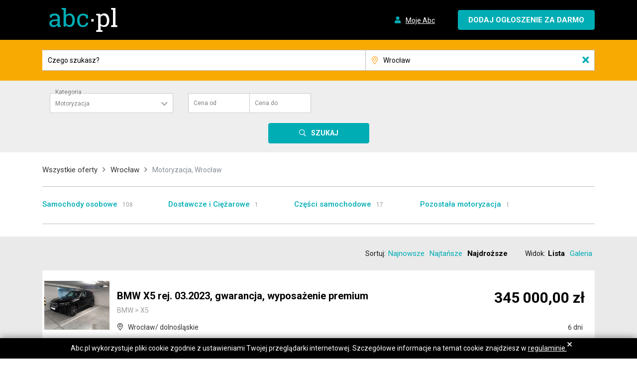

--- FILE ---
content_type: text/html; charset=UTF-8
request_url: https://www.abc.pl/motoryzacja/wroclaw/?order=price:desc
body_size: 85021
content:
<!DOCTYPE html><html><head><meta charset="UTF-8"/><meta name="viewport" content="width=device-width, initial-scale=1.0, minimum-scale=1.0, maximum-scale=1.0, user-scalable=no"/><meta name="format-detection" content="telephone=no"><meta http-equiv="x-ua-compatible" content="ie=edge"><title>Motoryzacja | Wrocław | ABC</title><meta name="description" content="Motoryzacja w Wrocław. Ogłoszenia ABC."><meta property="og:title" content="Motoryzacja | Wrocław | ABC"><meta property="og:type" content="website"><meta property="og:url" content="https://www.abc.pl/motoryzacja/wroclaw/?order=price%3Adesc"><meta property="og:image" content="https://www.abc.pl/build/images/logo_50x50.png"><meta property="og:site_name" content="ABC.pl"><meta property="og:description" content="Motoryzacja w Wrocław. Ogłoszenia ABC."><link rel="canonical" href="https://www.abc.pl/motoryzacja/wroclaw"><link rel='next' href='https://www.abc.pl/motoryzacja/wroclaw/?page=2&amp;order=price:desc' /><link rel="stylesheet" href="/build/app.933bfc52.css"/><!-- Google Tag Manager --><script>(function(w,d,s,l,i){w[l]=w[l]||[];w[l].push(

                    {'gtm.start': new Date().getTime(),event:'gtm.js'}
                );var f=d.getElementsByTagName(s)[0],
                    j=d.createElement(s),dl=l!='dataLayer'?'&l='+l:'';j.async=true;j.src=
                    'https://www.googletagmanager.com/gtm.js?id='+i+dl;f.parentNode.insertBefore(j,f);
                })(window,document,'script','dataLayer','GTM-WD63M2X');</script><!-- End Google Tag Manager --><script type="application/ld+json">{"@context":"https:\/\/schema.org","@type":"BreadcrumbList","itemListElement":[{"@type":"ListItem","position":1,"name":"Wszystkie oferty","item":"https:\/\/www.abc.pl\/oferty\/"},{"@type":"ListItem","position":2,"name":"Wroc\u0142aw","item":"https:\/\/www.abc.pl\/wroclaw"},{"@type":"ListItem","position":3,"name":"Motoryzacja, Wroc\u0142aw"}]}</script></head><body><!-- Google Tag Manager (noscript) --><noscript><iframe src="https://www.googletagmanager.com/ns.html?id=GTM-WD63M2X"
                          height="0" width="0" style="display:none;visibility:hidden"></iframe></noscript><!-- End Google Tag Manager (noscript) --><div id="Header"><header><div id="header-three" class="header-style1 header-fixed"><div class="main-menu-area bg-primary" id="sticker"><div class="container"><div class="row no-gutters d-flex align-items-center"><div class="col-4 col-sm-3"><div class="logo-area"><a href="/" class="img-fluid"><img  class="logo" src="/build/images/logo.svg" alt="abc.pl"></a></div></div><div class="col-8 col-sm-9 float-right text-right"><ul class="user-login"><li class="nav-item"><a class="nav-link test-my-abc" href="/login/"><i class="fa fa-user" aria-hidden="true"></i><span>Moje Abc</span></a></li></ul><a href="/nowe-ogloszenie/" class="cp-default-btn test-add-product"><span class="d-sm-none d-md-none d-lg-none d-xl-none plus">+</span><span class="d-none d-sm-block product-button">Dodaj ogłoszenie za darmo</span></a></div></div></div></div></div></header></div><div id="searchbarForm"><form  action="/product-search/" class="" method="POST" enctype="multipart/form-data"><section class="searchbar"><div id="main-search"><div class="container"><div class="row search-input-blocks"><div class="d-none"><span class="ant-input-wrapper"><input             class="ant-input html-version category-id"             type="hidden"             name="category_identity"             autocomplete="off"             value="305df082-4963-4008-90dd-a06fb76d8564"/></span><span class="ant-input-wrapper"><input             class="ant-input html-version"             type="hidden"             name="order"               id="sortOrder"             autocomplete="off"/></span></div><div class="col-lg-7 col-md-8 col-md-no-padding-left col-sm-8 col-9  s-phrase"><a href="#" class="d-lg-none d-xl-none modal-mask" data-toggle="modal" data-target="#ModalMenu" aria-hidden="true"></a><span class="ant-input-wrapper"><input             class="ant-input html-version search-prase test-search-phrase"             placeholder="Czego szukasz?"             type="text"             name="phrase"             autocomplete="off"/><i class="clearable__clear">×</i></span></div><div class="col-lg-5 col-md-4 col-sm-6 col-12  col-md-no-padding-left d-none d-lg-block"><span class="ant-input-wrapper ant-input-affix-wrapper"><span class="ant-input-prefix"><span class="fal localization-prefix fa-map-marker-alt"></span></span><input             class="ant-input html-version search-localization test-search-localization"             placeholder="Cała Polska"             type="text"             name="search-localization"             autocomplete="off"/><i class="clearable__clear">×</i></span><span class="ant-input-wrapper"><input             class="ant-input html-version localization-id"             type="hidden"             name="localization"             autocomplete="off"/></span><div class="search-input-dropdown localization-drop"></div><p class="localization-tooltip">Wybierz lokalizację</p></div><div class="col-lg-3 col-md-4 col-sm-4 col-3 col-sm-no-padding-right text-center margin-lg-auto d-lg-none d-xl-none s-submit"><button type="submit" class="cp-search-btn"><i class="far fa-search" aria-hidden="true"></i><span class="d-none d-sm-inline-block">Szukaj</span></button></div></div></div></div></section><div class="container"><div class="category-attributes d-none d-lg-block test-search-category-attributes"><div class="row"></div></div></div><div class="col col-sm-no-padding-right col-lg-3 d-none d-lg-block text-center margin-lg-auto"><button type="submit" class="cp-search-btn test-search"><i class="far fa-search" aria-hidden="true"></i><span class="d-none d-sm-inline">Szukaj</span></button></div></form><div class="modal fade" id="ModalMenu" tabindex="-1" role="dialog" aria-labelledby="" aria-hidden="true"><div class="modal-dialog" role="document"><button type="button" data-dismiss="modal" class="close" aria-label="Close"><span aria-hidden="true">×</span></button><form action="/product-search/" class="form-search" method="POST" enctype="multipart/form-data"><div class="row main-search"><div class="col-12"><span class="ant-input-wrapper"><input             class="ant-input html-version category-id"             type="hidden"             name="category_identity"             autocomplete="off"/></span></div><div class="col-12 i-padding-20"><span class="ant-input-wrapper"><input             class="ant-input html-version search-prase"             placeholder="Czego szukasz?"             type="text"             name="phrase"             autocomplete="off"/><i class="clearable__clear">×</i></span></div><div class="col-12"><span class="ant-input-wrapper ant-input-affix-wrapper"><span class="ant-input-prefix"><span class="localization-prefix fal fa-map-marker-alt"></span></span><input             class="ant-input html-version search-localization"             placeholder="Cała Polska"             type="text"             name=""             autocomplete="off"/><i class="clearable__clear">×</i></span><span class="ant-input-wrapper"><input             class="ant-input html-version localization-id"             type="hidden"             name="localization"             autocomplete="off"/></span><div class="search-input-dropdown localization-drop"></div><p class="localization-tooltip">Wybierz lokalizację</p></div></div><div class="category-attributes"><div class="row"></div></div><div class="row"><div class="col text-center"><button type="submit" class="cp-search-btn"><i class="fa fa-search" aria-hidden="true"></i>Szukaj</button></div></div></form></div></div></div><script>window.request='\u007B\u0022localization\u0022\u003A\u007B\u0022place\u0022\u003A\u0022Wroc\\u0142aw\u0022,\u0022identity\u0022\u003A7657,\u0022slug\u0022\u003A\u0022wroclaw\u0022,\u0022city\u0022\u003Anull,\u0022type\u0022\u003A\u0022city\u0022\u007D,\u0022category\u0022\u003A\u007B\u0022identity\u0022\u003A\u0022305df082\u002D4963\u002D4008\u002D90dd\u002Da06fb76d8564\u0022\u007D,\u0022phrase\u0022\u003Anull,\u0022query\u0022\u003A\u007B\u0022order\u0022\u003A\u0022price\u003Adesc\u0022\u007D\u007D';</script><script>window.categories='\u005B\u007B\u0022identity\u0022\u003A\u0022305df082\u002D4963\u002D4008\u002D90dd\u002Da06fb76d8564\u0022,\u0022parentIdentity\u0022\u003Anull,\u0022name\u0022\u003A\u0022Motoryzacja\u0022,\u0022slug\u0022\u003A\u0022motoryzacja\u0022,\u0022order\u0022\u003A1,\u0022description\u0022\u003A\u0022Motoryzacja\u0022,\u0022icon\u0022\u003A\u0022https\u003A\\\/\\\/static.abc.pl\\\/3\\\/l\\\/3l4hxhgnzek5d.svg\u0022,\u0022children\u0022\u003A\u005B\u007B\u0022identity\u0022\u003A\u0022e79aabae\u002Dbcc9\u002D48d5\u002Dbd95\u002Def7b59cb86fa\u0022,\u0022parentIdentity\u0022\u003A\u0022305df082\u002D4963\u002D4008\u002D90dd\u002Da06fb76d8564\u0022,\u0022name\u0022\u003A\u0022Samochody\u0020osobowe\u0022,\u0022slug\u0022\u003A\u0022samochody\u002Dosobowe\u0022,\u0022order\u0022\u003A1,\u0022description\u0022\u003Anull,\u0022icon\u0022\u003Anull,\u0022children\u0022\u003A\u005B\u007B\u0022identity\u0022\u003A\u002222ec02d2\u002Dc2d6\u002D45da\u002D9fa6\u002Dfb13d0d1728f\u0022,\u0022parentIdentity\u0022\u003A\u0022e79aabae\u002Dbcc9\u002D48d5\u002Dbd95\u002Def7b59cb86fa\u0022,\u0022name\u0022\u003A\u0022Aixam\u0022,\u0022slug\u0022\u003A\u0022aixam\u0022,\u0022order\u0022\u003A1,\u0022description\u0022\u003Anull,\u0022icon\u0022\u003Anull,\u0022children\u0022\u003A\u005B\u007B\u0022identity\u0022\u003A\u00224dc93347\u002D09ee\u002D4729\u002D9ccc\u002D096ea4de3a3f\u0022,\u0022parentIdentity\u0022\u003A\u002222ec02d2\u002Dc2d6\u002D45da\u002D9fa6\u002Dfb13d0d1728f\u0022,\u0022name\u0022\u003A\u0022City\u0022,\u0022slug\u0022\u003A\u0022city\u0022,\u0022order\u0022\u003A0,\u0022description\u0022\u003Anull,\u0022icon\u0022\u003Anull,\u0022children\u0022\u003Anull\u007D,\u007B\u0022identity\u0022\u003A\u002262429d17\u002D415d\u002D4a8a\u002Da5cf\u002D8e9b70aa09f8\u0022,\u0022parentIdentity\u0022\u003A\u002222ec02d2\u002Dc2d6\u002D45da\u002D9fa6\u002Dfb13d0d1728f\u0022,\u0022name\u0022\u003A\u0022Crossline\u0022,\u0022slug\u0022\u003A\u0022crossline\u0022,\u0022order\u0022\u003A1,\u0022description\u0022\u003Anull,\u0022icon\u0022\u003Anull,\u0022children\u0022\u003Anull\u007D,\u007B\u0022identity\u0022\u003A\u00221e9ccd4b\u002Dec21\u002D437c\u002D8464\u002De4326830df8e\u0022,\u0022parentIdentity\u0022\u003A\u002222ec02d2\u002Dc2d6\u002D45da\u002D9fa6\u002Dfb13d0d1728f\u0022,\u0022name\u0022\u003A\u0022Pozosta\\u0142e\u0022,\u0022slug\u0022\u003A\u0022pozostale\u002Daixam\u0022,\u0022order\u0022\u003A2,\u0022description\u0022\u003Anull,\u0022icon\u0022\u003Anull,\u0022children\u0022\u003Anull\u007D\u005D\u007D,\u007B\u0022identity\u0022\u003A\u0022c9ff73d7\u002Def6b\u002D437f\u002D8908\u002D7f57f08e62ca\u0022,\u0022parentIdentity\u0022\u003A\u0022e79aabae\u002Dbcc9\u002D48d5\u002Dbd95\u002Def7b59cb86fa\u0022,\u0022name\u0022\u003A\u0022Alfa\u0020Romeo\u0022,\u0022slug\u0022\u003A\u0022alfa\u002Dromeo\u0022,\u0022order\u0022\u003A2,\u0022description\u0022\u003Anull,\u0022icon\u0022\u003Anull,\u0022children\u0022\u003A\u005B\u007B\u0022identity\u0022\u003A\u0022a7aec6f4\u002Da059\u002D48b0\u002D8e57\u002Dcb4683d96380\u0022,\u0022parentIdentity\u0022\u003A\u0022c9ff73d7\u002Def6b\u002D437f\u002D8908\u002D7f57f08e62ca\u0022,\u0022name\u0022\u003A\u002233\u0022,\u0022slug\u0022\u003A\u002233\u0022,\u0022order\u0022\u003A1,\u0022description\u0022\u003Anull,\u0022icon\u0022\u003Anull,\u0022children\u0022\u003Anull\u007D,\u007B\u0022identity\u0022\u003A\u00222d42db55\u002D9179\u002D46c5\u002D827e\u002D5f3cd86d45a1\u0022,\u0022parentIdentity\u0022\u003A\u0022c9ff73d7\u002Def6b\u002D437f\u002D8908\u002D7f57f08e62ca\u0022,\u0022name\u0022\u003A\u0022145\u0022,\u0022slug\u0022\u003A\u0022145\u0022,\u0022order\u0022\u003A2,\u0022description\u0022\u003Anull,\u0022icon\u0022\u003Anull,\u0022children\u0022\u003Anull\u007D,\u007B\u0022identity\u0022\u003A\u0022c52e68d7\u002De03c\u002D4075\u002D99d7\u002D17b9abb8e246\u0022,\u0022parentIdentity\u0022\u003A\u0022c9ff73d7\u002Def6b\u002D437f\u002D8908\u002D7f57f08e62ca\u0022,\u0022name\u0022\u003A\u0022146\u0022,\u0022slug\u0022\u003A\u0022146\u0022,\u0022order\u0022\u003A3,\u0022description\u0022\u003Anull,\u0022icon\u0022\u003Anull,\u0022children\u0022\u003Anull\u007D,\u007B\u0022identity\u0022\u003A\u0022fc26c3cb\u002D633b\u002D4e59\u002D97cb\u002D9665a06343a2\u0022,\u0022parentIdentity\u0022\u003A\u0022c9ff73d7\u002Def6b\u002D437f\u002D8908\u002D7f57f08e62ca\u0022,\u0022name\u0022\u003A\u0022147\u0022,\u0022slug\u0022\u003A\u0022147\u0022,\u0022order\u0022\u003A4,\u0022description\u0022\u003Anull,\u0022icon\u0022\u003Anull,\u0022children\u0022\u003Anull\u007D,\u007B\u0022identity\u0022\u003A\u00229efd6236\u002D7365\u002D4952\u002Db6f5\u002D34377be708f7\u0022,\u0022parentIdentity\u0022\u003A\u0022c9ff73d7\u002Def6b\u002D437f\u002D8908\u002D7f57f08e62ca\u0022,\u0022name\u0022\u003A\u0022155\u0022,\u0022slug\u0022\u003A\u0022155\u0022,\u0022order\u0022\u003A5,\u0022description\u0022\u003Anull,\u0022icon\u0022\u003Anull,\u0022children\u0022\u003Anull\u007D,\u007B\u0022identity\u0022\u003A\u0022670d3981\u002D328e\u002D4168\u002Da83a\u002D46b7bf46df0a\u0022,\u0022parentIdentity\u0022\u003A\u0022c9ff73d7\u002Def6b\u002D437f\u002D8908\u002D7f57f08e62ca\u0022,\u0022name\u0022\u003A\u0022156\u0022,\u0022slug\u0022\u003A\u0022156\u0022,\u0022order\u0022\u003A6,\u0022description\u0022\u003Anull,\u0022icon\u0022\u003Anull,\u0022children\u0022\u003Anull\u007D,\u007B\u0022identity\u0022\u003A\u002256053ad4\u002D137c\u002D480e\u002Db746\u002Db03242918a99\u0022,\u0022parentIdentity\u0022\u003A\u0022c9ff73d7\u002Def6b\u002D437f\u002D8908\u002D7f57f08e62ca\u0022,\u0022name\u0022\u003A\u0022159\u0022,\u0022slug\u0022\u003A\u0022159\u0022,\u0022order\u0022\u003A7,\u0022description\u0022\u003Anull,\u0022icon\u0022\u003Anull,\u0022children\u0022\u003Anull\u007D,\u007B\u0022identity\u0022\u003A\u0022042fb5c7\u002D1db9\u002D4a86\u002D91a2\u002D10a8d63033b7\u0022,\u0022parentIdentity\u0022\u003A\u0022c9ff73d7\u002Def6b\u002D437f\u002D8908\u002D7f57f08e62ca\u0022,\u0022name\u0022\u003A\u0022164\u0022,\u0022slug\u0022\u003A\u0022164\u0022,\u0022order\u0022\u003A8,\u0022description\u0022\u003Anull,\u0022icon\u0022\u003Anull,\u0022children\u0022\u003Anull\u007D,\u007B\u0022identity\u0022\u003A\u0022049603c2\u002D3f1e\u002D4f1b\u002D978c\u002D9e5263b3a6e6\u0022,\u0022parentIdentity\u0022\u003A\u0022c9ff73d7\u002Def6b\u002D437f\u002D8908\u002D7f57f08e62ca\u0022,\u0022name\u0022\u003A\u0022166\u0022,\u0022slug\u0022\u003A\u0022166\u0022,\u0022order\u0022\u003A9,\u0022description\u0022\u003Anull,\u0022icon\u0022\u003Anull,\u0022children\u0022\u003Anull\u007D,\u007B\u0022identity\u0022\u003A\u0022f4998098\u002D5973\u002D461f\u002D8e69\u002D661740b0db13\u0022,\u0022parentIdentity\u0022\u003A\u0022c9ff73d7\u002Def6b\u002D437f\u002D8908\u002D7f57f08e62ca\u0022,\u0022name\u0022\u003A\u0022Brera\u0022,\u0022slug\u0022\u003A\u0022brera\u0022,\u0022order\u0022\u003A10,\u0022description\u0022\u003Anull,\u0022icon\u0022\u003Anull,\u0022children\u0022\u003Anull\u007D,\u007B\u0022identity\u0022\u003A\u0022222f6ecf\u002D4a05\u002D46f1\u002D94fa\u002D63030ca3e60b\u0022,\u0022parentIdentity\u0022\u003A\u0022c9ff73d7\u002Def6b\u002D437f\u002D8908\u002D7f57f08e62ca\u0022,\u0022name\u0022\u003A\u0022Crosswagon\u0022,\u0022slug\u0022\u003A\u0022crosswagon\u0022,\u0022order\u0022\u003A11,\u0022description\u0022\u003Anull,\u0022icon\u0022\u003Anull,\u0022children\u0022\u003Anull\u007D,\u007B\u0022identity\u0022\u003A\u00228bd05552\u002Db0a9\u002D42be\u002D9cf4\u002Dbb75c64cae4c\u0022,\u0022parentIdentity\u0022\u003A\u0022c9ff73d7\u002Def6b\u002D437f\u002D8908\u002D7f57f08e62ca\u0022,\u0022name\u0022\u003A\u0022Giulia\u0022,\u0022slug\u0022\u003A\u0022giulia\u0022,\u0022order\u0022\u003A12,\u0022description\u0022\u003Anull,\u0022icon\u0022\u003Anull,\u0022children\u0022\u003Anull\u007D,\u007B\u0022identity\u0022\u003A\u002214828ded\u002D49eb\u002D47fc\u002Db98b\u002D2e4e42becd8f\u0022,\u0022parentIdentity\u0022\u003A\u0022c9ff73d7\u002Def6b\u002D437f\u002D8908\u002D7f57f08e62ca\u0022,\u0022name\u0022\u003A\u0022Giulietta\u0022,\u0022slug\u0022\u003A\u0022giulietta\u0022,\u0022order\u0022\u003A13,\u0022description\u0022\u003Anull,\u0022icon\u0022\u003Anull,\u0022children\u0022\u003Anull\u007D,\u007B\u0022identity\u0022\u003A\u0022d53dbb30\u002D1bf1\u002D4afd\u002Db698\u002D985065d76b0b\u0022,\u0022parentIdentity\u0022\u003A\u0022c9ff73d7\u002Def6b\u002D437f\u002D8908\u002D7f57f08e62ca\u0022,\u0022name\u0022\u003A\u0022GT\u0022,\u0022slug\u0022\u003A\u0022gt\u0022,\u0022order\u0022\u003A14,\u0022description\u0022\u003Anull,\u0022icon\u0022\u003Anull,\u0022children\u0022\u003Anull\u007D,\u007B\u0022identity\u0022\u003A\u002293fab11b\u002D767c\u002D4598\u002Db0f7\u002D62dd7b86a2f8\u0022,\u0022parentIdentity\u0022\u003A\u0022c9ff73d7\u002Def6b\u002D437f\u002D8908\u002D7f57f08e62ca\u0022,\u0022name\u0022\u003A\u0022GTV\u0022,\u0022slug\u0022\u003A\u0022gtv\u0022,\u0022order\u0022\u003A15,\u0022description\u0022\u003Anull,\u0022icon\u0022\u003Anull,\u0022children\u0022\u003Anull\u007D,\u007B\u0022identity\u0022\u003A\u002243e58d63\u002D3491\u002D414c\u002D95fc\u002D7d626b6c7ef5\u0022,\u0022parentIdentity\u0022\u003A\u0022c9ff73d7\u002Def6b\u002D437f\u002D8908\u002D7f57f08e62ca\u0022,\u0022name\u0022\u003A\u0022Mito\u0022,\u0022slug\u0022\u003A\u0022mito\u0022,\u0022order\u0022\u003A16,\u0022description\u0022\u003Anull,\u0022icon\u0022\u003Anull,\u0022children\u0022\u003Anull\u007D,\u007B\u0022identity\u0022\u003A\u0022b03755e2\u002D4dfe\u002D4d75\u002D9e82\u002D3cc831c8cf79\u0022,\u0022parentIdentity\u0022\u003A\u0022c9ff73d7\u002Def6b\u002D437f\u002D8908\u002D7f57f08e62ca\u0022,\u0022name\u0022\u003A\u0022Spider\u0022,\u0022slug\u0022\u003A\u0022spider\u0022,\u0022order\u0022\u003A17,\u0022description\u0022\u003Anull,\u0022icon\u0022\u003Anull,\u0022children\u0022\u003Anull\u007D,\u007B\u0022identity\u0022\u003A\u00222355f71b\u002Dbc0e\u002D43f6\u002D9b20\u002D45c945236533\u0022,\u0022parentIdentity\u0022\u003A\u0022c9ff73d7\u002Def6b\u002D437f\u002D8908\u002D7f57f08e62ca\u0022,\u0022name\u0022\u003A\u0022Sportwagon\u0022,\u0022slug\u0022\u003A\u0022sportwagon\u0022,\u0022order\u0022\u003A18,\u0022description\u0022\u003Anull,\u0022icon\u0022\u003Anull,\u0022children\u0022\u003Anull\u007D,\u007B\u0022identity\u0022\u003A\u00224b3bb194\u002D3d7f\u002D46fe\u002Da353\u002D11b90abc3c75\u0022,\u0022parentIdentity\u0022\u003A\u0022c9ff73d7\u002Def6b\u002D437f\u002D8908\u002D7f57f08e62ca\u0022,\u0022name\u0022\u003A\u0022Stelvio\u0022,\u0022slug\u0022\u003A\u0022stelvio\u0022,\u0022order\u0022\u003A19,\u0022description\u0022\u003Anull,\u0022icon\u0022\u003Anull,\u0022children\u0022\u003Anull\u007D,\u007B\u0022identity\u0022\u003A\u00225a82f7d9\u002D82cb\u002D466d\u002Db277\u002D7c3fa36f8dc4\u0022,\u0022parentIdentity\u0022\u003A\u0022c9ff73d7\u002Def6b\u002D437f\u002D8908\u002D7f57f08e62ca\u0022,\u0022name\u0022\u003A\u0022Pozosta\\u0142e\u0022,\u0022slug\u0022\u003A\u0022pozostale\u002Dalfa\u002Dromeo\u0022,\u0022order\u0022\u003A20,\u0022description\u0022\u003Anull,\u0022icon\u0022\u003Anull,\u0022children\u0022\u003Anull\u007D\u005D\u007D,\u007B\u0022identity\u0022\u003A\u00226d43eb66\u002D6048\u002D453f\u002Db4cc\u002D16b7a1b8b200\u0022,\u0022parentIdentity\u0022\u003A\u0022e79aabae\u002Dbcc9\u002D48d5\u002Dbd95\u002Def7b59cb86fa\u0022,\u0022name\u0022\u003A\u0022Audi\u0022,\u0022slug\u0022\u003A\u0022audi\u0022,\u0022order\u0022\u003A3,\u0022description\u0022\u003Anull,\u0022icon\u0022\u003Anull,\u0022children\u0022\u003A\u005B\u007B\u0022identity\u0022\u003A\u00224b6ddbdf\u002D2136\u002D4ee1\u002Dbd96\u002D11c95fb9772b\u0022,\u0022parentIdentity\u0022\u003A\u00226d43eb66\u002D6048\u002D453f\u002Db4cc\u002D16b7a1b8b200\u0022,\u0022name\u0022\u003A\u002280\u0022,\u0022slug\u0022\u003A\u002280\u0022,\u0022order\u0022\u003A1,\u0022description\u0022\u003Anull,\u0022icon\u0022\u003Anull,\u0022children\u0022\u003Anull\u007D,\u007B\u0022identity\u0022\u003A\u0022507a8161\u002D4edd\u002D4b95\u002Da92a\u002D4ef96ec41ca5\u0022,\u0022parentIdentity\u0022\u003A\u00226d43eb66\u002D6048\u002D453f\u002Db4cc\u002D16b7a1b8b200\u0022,\u0022name\u0022\u003A\u002290\u0022,\u0022slug\u0022\u003A\u002290\u0022,\u0022order\u0022\u003A2,\u0022description\u0022\u003Anull,\u0022icon\u0022\u003Anull,\u0022children\u0022\u003Anull\u007D,\u007B\u0022identity\u0022\u003A\u00222e27176c\u002Dd305\u002D406d\u002D966d\u002Df3416ebd02f1\u0022,\u0022parentIdentity\u0022\u003A\u00226d43eb66\u002D6048\u002D453f\u002Db4cc\u002D16b7a1b8b200\u0022,\u0022name\u0022\u003A\u0022100\u0022,\u0022slug\u0022\u003A\u0022100\u0022,\u0022order\u0022\u003A3,\u0022description\u0022\u003Anull,\u0022icon\u0022\u003Anull,\u0022children\u0022\u003Anull\u007D,\u007B\u0022identity\u0022\u003A\u00229ab983ab\u002D074f\u002D44a6\u002Dbef8\u002Dd019bed86c06\u0022,\u0022parentIdentity\u0022\u003A\u00226d43eb66\u002D6048\u002D453f\u002Db4cc\u002D16b7a1b8b200\u0022,\u0022name\u0022\u003A\u0022200\u0022,\u0022slug\u0022\u003A\u0022200\u0022,\u0022order\u0022\u003A4,\u0022description\u0022\u003Anull,\u0022icon\u0022\u003Anull,\u0022children\u0022\u003Anull\u007D,\u007B\u0022identity\u0022\u003A\u0022aab933af\u002D7306\u002D40c6\u002D9d3a\u002D63a610c0a92c\u0022,\u0022parentIdentity\u0022\u003A\u00226d43eb66\u002D6048\u002D453f\u002Db4cc\u002D16b7a1b8b200\u0022,\u0022name\u0022\u003A\u0022A1\u0022,\u0022slug\u0022\u003A\u0022a1\u0022,\u0022order\u0022\u003A5,\u0022description\u0022\u003Anull,\u0022icon\u0022\u003Anull,\u0022children\u0022\u003Anull\u007D,\u007B\u0022identity\u0022\u003A\u0022daeb2f43\u002Dd9a4\u002D494a\u002Db571\u002D403d5d5f587f\u0022,\u0022parentIdentity\u0022\u003A\u00226d43eb66\u002D6048\u002D453f\u002Db4cc\u002D16b7a1b8b200\u0022,\u0022name\u0022\u003A\u0022A2\u0022,\u0022slug\u0022\u003A\u0022a2\u0022,\u0022order\u0022\u003A6,\u0022description\u0022\u003Anull,\u0022icon\u0022\u003Anull,\u0022children\u0022\u003Anull\u007D,\u007B\u0022identity\u0022\u003A\u002260faf87b\u002D208b\u002D449e\u002Da2c3\u002De8577303ba66\u0022,\u0022parentIdentity\u0022\u003A\u00226d43eb66\u002D6048\u002D453f\u002Db4cc\u002D16b7a1b8b200\u0022,\u0022name\u0022\u003A\u0022A3\u0022,\u0022slug\u0022\u003A\u0022a3\u0022,\u0022order\u0022\u003A7,\u0022description\u0022\u003Anull,\u0022icon\u0022\u003Anull,\u0022children\u0022\u003Anull\u007D,\u007B\u0022identity\u0022\u003A\u0022031fc2b0\u002D2521\u002D4d6b\u002Da6e1\u002D89b714a68589\u0022,\u0022parentIdentity\u0022\u003A\u00226d43eb66\u002D6048\u002D453f\u002Db4cc\u002D16b7a1b8b200\u0022,\u0022name\u0022\u003A\u0022A4\u0022,\u0022slug\u0022\u003A\u0022a4\u0022,\u0022order\u0022\u003A8,\u0022description\u0022\u003Anull,\u0022icon\u0022\u003Anull,\u0022children\u0022\u003Anull\u007D,\u007B\u0022identity\u0022\u003A\u00220a7c35d9\u002D0ff5\u002D4041\u002Daeab\u002D2b88a07398fa\u0022,\u0022parentIdentity\u0022\u003A\u00226d43eb66\u002D6048\u002D453f\u002Db4cc\u002D16b7a1b8b200\u0022,\u0022name\u0022\u003A\u0022A4\u0020Allroad\u0022,\u0022slug\u0022\u003A\u0022a4\u002Dallroad\u0022,\u0022order\u0022\u003A9,\u0022description\u0022\u003Anull,\u0022icon\u0022\u003Anull,\u0022children\u0022\u003Anull\u007D,\u007B\u0022identity\u0022\u003A\u0022e8f4dd0f\u002D9f6a\u002D4ad8\u002Db1da\u002D54f0a499a86f\u0022,\u0022parentIdentity\u0022\u003A\u00226d43eb66\u002D6048\u002D453f\u002Db4cc\u002D16b7a1b8b200\u0022,\u0022name\u0022\u003A\u0022A5\u0022,\u0022slug\u0022\u003A\u0022a5\u0022,\u0022order\u0022\u003A10,\u0022description\u0022\u003Anull,\u0022icon\u0022\u003Anull,\u0022children\u0022\u003Anull\u007D,\u007B\u0022identity\u0022\u003A\u002232656628\u002D0b1f\u002D4fb1\u002D9904\u002D16b00d521356\u0022,\u0022parentIdentity\u0022\u003A\u00226d43eb66\u002D6048\u002D453f\u002Db4cc\u002D16b7a1b8b200\u0022,\u0022name\u0022\u003A\u0022A6\u0022,\u0022slug\u0022\u003A\u0022a6\u0022,\u0022order\u0022\u003A11,\u0022description\u0022\u003Anull,\u0022icon\u0022\u003Anull,\u0022children\u0022\u003Anull\u007D,\u007B\u0022identity\u0022\u003A\u00224c54929a\u002Dbbaf\u002D40b9\u002Da8ff\u002D7df7866df012\u0022,\u0022parentIdentity\u0022\u003A\u00226d43eb66\u002D6048\u002D453f\u002Db4cc\u002D16b7a1b8b200\u0022,\u0022name\u0022\u003A\u0022A6\u0020Allroad\u0022,\u0022slug\u0022\u003A\u0022a6\u002Dallroad\u0022,\u0022order\u0022\u003A12,\u0022description\u0022\u003Anull,\u0022icon\u0022\u003Anull,\u0022children\u0022\u003Anull\u007D,\u007B\u0022identity\u0022\u003A\u0022b6fb8fb0\u002D8ea0\u002D4c70\u002Dae89\u002Dc7003892fa4d\u0022,\u0022parentIdentity\u0022\u003A\u00226d43eb66\u002D6048\u002D453f\u002Db4cc\u002D16b7a1b8b200\u0022,\u0022name\u0022\u003A\u0022A7\u0022,\u0022slug\u0022\u003A\u0022a7\u0022,\u0022order\u0022\u003A13,\u0022description\u0022\u003Anull,\u0022icon\u0022\u003Anull,\u0022children\u0022\u003Anull\u007D,\u007B\u0022identity\u0022\u003A\u0022f53dacf1\u002D5a6e\u002D4e14\u002D8505\u002Da8cd955269b0\u0022,\u0022parentIdentity\u0022\u003A\u00226d43eb66\u002D6048\u002D453f\u002Db4cc\u002D16b7a1b8b200\u0022,\u0022name\u0022\u003A\u0022A8\u0022,\u0022slug\u0022\u003A\u0022a8\u0022,\u0022order\u0022\u003A14,\u0022description\u0022\u003Anull,\u0022icon\u0022\u003Anull,\u0022children\u0022\u003Anull\u007D,\u007B\u0022identity\u0022\u003A\u00220ff52bf9\u002Df87f\u002D4393\u002Dbe38\u002Dcf720fc62db5\u0022,\u0022parentIdentity\u0022\u003A\u00226d43eb66\u002D6048\u002D453f\u002Db4cc\u002D16b7a1b8b200\u0022,\u0022name\u0022\u003A\u0022Cabriolet\u0022,\u0022slug\u0022\u003A\u0022cabriolet\u0022,\u0022order\u0022\u003A15,\u0022description\u0022\u003Anull,\u0022icon\u0022\u003Anull,\u0022children\u0022\u003Anull\u007D,\u007B\u0022identity\u0022\u003A\u0022090d62f0\u002D8dcf\u002D45a7\u002D9c0c\u002Dc4862eceded5\u0022,\u0022parentIdentity\u0022\u003A\u00226d43eb66\u002D6048\u002D453f\u002Db4cc\u002D16b7a1b8b200\u0022,\u0022name\u0022\u003A\u0022Coupe\u0022,\u0022slug\u0022\u003A\u0022coupe\u0022,\u0022order\u0022\u003A16,\u0022description\u0022\u003Anull,\u0022icon\u0022\u003Anull,\u0022children\u0022\u003Anull\u007D,\u007B\u0022identity\u0022\u003A\u002292cbe6e5\u002D0df3\u002D4ac9\u002Da11b\u002Df2013b617f45\u0022,\u0022parentIdentity\u0022\u003A\u00226d43eb66\u002D6048\u002D453f\u002Db4cc\u002D16b7a1b8b200\u0022,\u0022name\u0022\u003A\u0022Q2\u0022,\u0022slug\u0022\u003A\u0022q2\u0022,\u0022order\u0022\u003A17,\u0022description\u0022\u003Anull,\u0022icon\u0022\u003Anull,\u0022children\u0022\u003Anull\u007D,\u007B\u0022identity\u0022\u003A\u002270af068e\u002D2c6f\u002D48ac\u002D9d84\u002D2a50ba21a9a4\u0022,\u0022parentIdentity\u0022\u003A\u00226d43eb66\u002D6048\u002D453f\u002Db4cc\u002D16b7a1b8b200\u0022,\u0022name\u0022\u003A\u0022Q3\u0022,\u0022slug\u0022\u003A\u0022q3\u0022,\u0022order\u0022\u003A18,\u0022description\u0022\u003Anull,\u0022icon\u0022\u003Anull,\u0022children\u0022\u003Anull\u007D,\u007B\u0022identity\u0022\u003A\u00228b9ecc2a\u002D4548\u002D4d0e\u002Dac89\u002Df7a656170054\u0022,\u0022parentIdentity\u0022\u003A\u00226d43eb66\u002D6048\u002D453f\u002Db4cc\u002D16b7a1b8b200\u0022,\u0022name\u0022\u003A\u0022Q5\u0022,\u0022slug\u0022\u003A\u0022q5\u0022,\u0022order\u0022\u003A19,\u0022description\u0022\u003Anull,\u0022icon\u0022\u003Anull,\u0022children\u0022\u003Anull\u007D,\u007B\u0022identity\u0022\u003A\u00221b3bafaf\u002D87e3\u002D4c6a\u002Daaf7\u002D0ee752c0ff1a\u0022,\u0022parentIdentity\u0022\u003A\u00226d43eb66\u002D6048\u002D453f\u002Db4cc\u002D16b7a1b8b200\u0022,\u0022name\u0022\u003A\u0022Q7\u0022,\u0022slug\u0022\u003A\u0022q7\u0022,\u0022order\u0022\u003A20,\u0022description\u0022\u003Anull,\u0022icon\u0022\u003Anull,\u0022children\u0022\u003Anull\u007D,\u007B\u0022identity\u0022\u003A\u0022d3e95fbf\u002Da703\u002D4553\u002D9091\u002Dde826487cb1c\u0022,\u0022parentIdentity\u0022\u003A\u00226d43eb66\u002D6048\u002D453f\u002Db4cc\u002D16b7a1b8b200\u0022,\u0022name\u0022\u003A\u0022Q8\u0022,\u0022slug\u0022\u003A\u0022q8\u0022,\u0022order\u0022\u003A21,\u0022description\u0022\u003Anull,\u0022icon\u0022\u003Anull,\u0022children\u0022\u003Anull\u007D,\u007B\u0022identity\u0022\u003A\u0022dcfdef1b\u002D2f80\u002D45f3\u002Dbe77\u002D68c5be01c344\u0022,\u0022parentIdentity\u0022\u003A\u00226d43eb66\u002D6048\u002D453f\u002Db4cc\u002D16b7a1b8b200\u0022,\u0022name\u0022\u003A\u0022Quattro\u0022,\u0022slug\u0022\u003A\u0022quattro\u0022,\u0022order\u0022\u003A22,\u0022description\u0022\u003Anull,\u0022icon\u0022\u003Anull,\u0022children\u0022\u003Anull\u007D,\u007B\u0022identity\u0022\u003A\u0022380cb4f7\u002D40f9\u002D421b\u002D8808\u002D6541fa677bb2\u0022,\u0022parentIdentity\u0022\u003A\u00226d43eb66\u002D6048\u002D453f\u002Db4cc\u002D16b7a1b8b200\u0022,\u0022name\u0022\u003A\u0022R8\u0022,\u0022slug\u0022\u003A\u0022r8\u0022,\u0022order\u0022\u003A23,\u0022description\u0022\u003Anull,\u0022icon\u0022\u003Anull,\u0022children\u0022\u003Anull\u007D,\u007B\u0022identity\u0022\u003A\u00223186e9f6\u002D0519\u002D412d\u002Db6d8\u002D62f8001b41aa\u0022,\u0022parentIdentity\u0022\u003A\u00226d43eb66\u002D6048\u002D453f\u002Db4cc\u002D16b7a1b8b200\u0022,\u0022name\u0022\u003A\u0022Rs4\u0022,\u0022slug\u0022\u003A\u0022rs4\u0022,\u0022order\u0022\u003A24,\u0022description\u0022\u003Anull,\u0022icon\u0022\u003Anull,\u0022children\u0022\u003Anull\u007D,\u007B\u0022identity\u0022\u003A\u002228761add\u002D95c7\u002D4a14\u002D9257\u002D11895a5a6209\u0022,\u0022parentIdentity\u0022\u003A\u00226d43eb66\u002D6048\u002D453f\u002Db4cc\u002D16b7a1b8b200\u0022,\u0022name\u0022\u003A\u0022Rs5\u0022,\u0022slug\u0022\u003A\u0022rs5\u0022,\u0022order\u0022\u003A25,\u0022description\u0022\u003Anull,\u0022icon\u0022\u003Anull,\u0022children\u0022\u003Anull\u007D,\u007B\u0022identity\u0022\u003A\u0022b048b8f7\u002Dc545\u002D431b\u002D92ac\u002D14a3d55d6115\u0022,\u0022parentIdentity\u0022\u003A\u00226d43eb66\u002D6048\u002D453f\u002Db4cc\u002D16b7a1b8b200\u0022,\u0022name\u0022\u003A\u0022Rs6\u0022,\u0022slug\u0022\u003A\u0022rs6\u0022,\u0022order\u0022\u003A26,\u0022description\u0022\u003Anull,\u0022icon\u0022\u003Anull,\u0022children\u0022\u003Anull\u007D,\u007B\u0022identity\u0022\u003A\u002216753ebf\u002D3700\u002D4b80\u002D9568\u002D21c8f79d51a6\u0022,\u0022parentIdentity\u0022\u003A\u00226d43eb66\u002D6048\u002D453f\u002Db4cc\u002D16b7a1b8b200\u0022,\u0022name\u0022\u003A\u0022Rs7\u0022,\u0022slug\u0022\u003A\u0022rs7\u0022,\u0022order\u0022\u003A27,\u0022description\u0022\u003Anull,\u0022icon\u0022\u003Anull,\u0022children\u0022\u003Anull\u007D,\u007B\u0022identity\u0022\u003A\u00221439d3dc\u002D84b2\u002D4c84\u002D8691\u002D44b55344f2ce\u0022,\u0022parentIdentity\u0022\u003A\u00226d43eb66\u002D6048\u002D453f\u002Db4cc\u002D16b7a1b8b200\u0022,\u0022name\u0022\u003A\u0022S2\u0022,\u0022slug\u0022\u003A\u0022s2\u0022,\u0022order\u0022\u003A28,\u0022description\u0022\u003Anull,\u0022icon\u0022\u003Anull,\u0022children\u0022\u003Anull\u007D,\u007B\u0022identity\u0022\u003A\u002226bf3976\u002Df543\u002D4a59\u002Dbd34\u002D617b8b1374e5\u0022,\u0022parentIdentity\u0022\u003A\u00226d43eb66\u002D6048\u002D453f\u002Db4cc\u002D16b7a1b8b200\u0022,\u0022name\u0022\u003A\u0022S3\u0022,\u0022slug\u0022\u003A\u0022s3\u0022,\u0022order\u0022\u003A29,\u0022description\u0022\u003Anull,\u0022icon\u0022\u003Anull,\u0022children\u0022\u003Anull\u007D,\u007B\u0022identity\u0022\u003A\u0022e14f8d09\u002Dd37f\u002D46ec\u002Da65c\u002D77cf85701a22\u0022,\u0022parentIdentity\u0022\u003A\u00226d43eb66\u002D6048\u002D453f\u002Db4cc\u002D16b7a1b8b200\u0022,\u0022name\u0022\u003A\u0022S4\u0022,\u0022slug\u0022\u003A\u0022s4\u0022,\u0022order\u0022\u003A30,\u0022description\u0022\u003Anull,\u0022icon\u0022\u003Anull,\u0022children\u0022\u003Anull\u007D,\u007B\u0022identity\u0022\u003A\u0022a596a7ab\u002D8d70\u002D463f\u002D8af2\u002D5a34baf8c100\u0022,\u0022parentIdentity\u0022\u003A\u00226d43eb66\u002D6048\u002D453f\u002Db4cc\u002D16b7a1b8b200\u0022,\u0022name\u0022\u003A\u0022S5\u0022,\u0022slug\u0022\u003A\u0022s5\u0022,\u0022order\u0022\u003A31,\u0022description\u0022\u003Anull,\u0022icon\u0022\u003Anull,\u0022children\u0022\u003Anull\u007D,\u007B\u0022identity\u0022\u003A\u0022f531634a\u002D7f44\u002D4767\u002D94c6\u002D1eae8065562c\u0022,\u0022parentIdentity\u0022\u003A\u00226d43eb66\u002D6048\u002D453f\u002Db4cc\u002D16b7a1b8b200\u0022,\u0022name\u0022\u003A\u0022S6\u0022,\u0022slug\u0022\u003A\u0022s6\u0022,\u0022order\u0022\u003A32,\u0022description\u0022\u003Anull,\u0022icon\u0022\u003Anull,\u0022children\u0022\u003Anull\u007D,\u007B\u0022identity\u0022\u003A\u00225de5ec84\u002D519a\u002D4608\u002Dae4f\u002D4e996e0e7ba8\u0022,\u0022parentIdentity\u0022\u003A\u00226d43eb66\u002D6048\u002D453f\u002Db4cc\u002D16b7a1b8b200\u0022,\u0022name\u0022\u003A\u0022S7\u0022,\u0022slug\u0022\u003A\u0022s7\u0022,\u0022order\u0022\u003A33,\u0022description\u0022\u003Anull,\u0022icon\u0022\u003Anull,\u0022children\u0022\u003Anull\u007D,\u007B\u0022identity\u0022\u003A\u0022c95635c5\u002De933\u002D4ee1\u002Dbeaa\u002D3a05fb11475c\u0022,\u0022parentIdentity\u0022\u003A\u00226d43eb66\u002D6048\u002D453f\u002Db4cc\u002D16b7a1b8b200\u0022,\u0022name\u0022\u003A\u0022S8\u0022,\u0022slug\u0022\u003A\u0022s8\u0022,\u0022order\u0022\u003A34,\u0022description\u0022\u003Anull,\u0022icon\u0022\u003Anull,\u0022children\u0022\u003Anull\u007D,\u007B\u0022identity\u0022\u003A\u0022e7d793b1\u002D2be6\u002D4fd5\u002Dab56\u002D0e3914313fe5\u0022,\u0022parentIdentity\u0022\u003A\u00226d43eb66\u002D6048\u002D453f\u002Db4cc\u002D16b7a1b8b200\u0022,\u0022name\u0022\u003A\u0022SQ5\u0022,\u0022slug\u0022\u003A\u0022sq5\u0022,\u0022order\u0022\u003A35,\u0022description\u0022\u003Anull,\u0022icon\u0022\u003Anull,\u0022children\u0022\u003Anull\u007D,\u007B\u0022identity\u0022\u003A\u00222d25e159\u002Dabaa\u002D4e9f\u002D93bb\u002Da7aa424996bf\u0022,\u0022parentIdentity\u0022\u003A\u00226d43eb66\u002D6048\u002D453f\u002Db4cc\u002D16b7a1b8b200\u0022,\u0022name\u0022\u003A\u0022TT\u0022,\u0022slug\u0022\u003A\u0022tt\u0022,\u0022order\u0022\u003A36,\u0022description\u0022\u003Anull,\u0022icon\u0022\u003Anull,\u0022children\u0022\u003Anull\u007D,\u007B\u0022identity\u0022\u003A\u002212b15be8\u002Df283\u002D4bba\u002D8020\u002D03f0aa721566\u0022,\u0022parentIdentity\u0022\u003A\u00226d43eb66\u002D6048\u002D453f\u002Db4cc\u002D16b7a1b8b200\u0022,\u0022name\u0022\u003A\u0022V8\u0022,\u0022slug\u0022\u003A\u0022v8\u0022,\u0022order\u0022\u003A37,\u0022description\u0022\u003Anull,\u0022icon\u0022\u003Anull,\u0022children\u0022\u003Anull\u007D,\u007B\u0022identity\u0022\u003A\u0022674759fe\u002Dba76\u002D4263\u002D9c6a\u002D583cec50592e\u0022,\u0022parentIdentity\u0022\u003A\u00226d43eb66\u002D6048\u002D453f\u002Db4cc\u002D16b7a1b8b200\u0022,\u0022name\u0022\u003A\u0022Pozosta\\u0142e\u0022,\u0022slug\u0022\u003A\u0022pozostale\u002Daudi\u0022,\u0022order\u0022\u003A38,\u0022description\u0022\u003Anull,\u0022icon\u0022\u003Anull,\u0022children\u0022\u003Anull\u007D\u005D\u007D,\u007B\u0022identity\u0022\u003A\u0022f4ce5311\u002D17cc\u002D4552\u002D930a\u002D0d29afe9e6f2\u0022,\u0022parentIdentity\u0022\u003A\u0022e79aabae\u002Dbcc9\u002D48d5\u002Dbd95\u002Def7b59cb86fa\u0022,\u0022name\u0022\u003A\u0022BMW\u0022,\u0022slug\u0022\u003A\u0022bmw\u0022,\u0022order\u0022\u003A4,\u0022description\u0022\u003Anull,\u0022icon\u0022\u003Anull,\u0022children\u0022\u003A\u005B\u007B\u0022identity\u0022\u003A\u00221b87e14b\u002Df0c0\u002D4722\u002D9f11\u002Dcd313acbc5e6\u0022,\u0022parentIdentity\u0022\u003A\u0022f4ce5311\u002D17cc\u002D4552\u002D930a\u002D0d29afe9e6f2\u0022,\u0022name\u0022\u003A\u00223GT\u0022,\u0022slug\u0022\u003A\u00223gt\u0022,\u0022order\u0022\u003A1,\u0022description\u0022\u003Anull,\u0022icon\u0022\u003Anull,\u0022children\u0022\u003Anull\u007D,\u007B\u0022identity\u0022\u003A\u002250c592e5\u002Dfceb\u002D4a21\u002D9313\u002D048f31d877cb\u0022,\u0022parentIdentity\u0022\u003A\u0022f4ce5311\u002D17cc\u002D4552\u002D930a\u002D0d29afe9e6f2\u0022,\u0022name\u0022\u003A\u00225GT\u0022,\u0022slug\u0022\u003A\u00225gt\u0022,\u0022order\u0022\u003A2,\u0022description\u0022\u003Anull,\u0022icon\u0022\u003Anull,\u0022children\u0022\u003Anull\u007D,\u007B\u0022identity\u0022\u003A\u00227a374508\u002D96e9\u002D4389\u002Da85e\u002De6c8f4a9b51c\u0022,\u0022parentIdentity\u0022\u003A\u0022f4ce5311\u002D17cc\u002D4552\u002D930a\u002D0d29afe9e6f2\u0022,\u0022name\u0022\u003A\u00226GT\u0022,\u0022slug\u0022\u003A\u00226gt\u0022,\u0022order\u0022\u003A3,\u0022description\u0022\u003Anull,\u0022icon\u0022\u003Anull,\u0022children\u0022\u003Anull\u007D,\u007B\u0022identity\u0022\u003A\u00222c5a342e\u002D58d6\u002D44c1\u002D8ed1\u002D22e748c33de8\u0022,\u0022parentIdentity\u0022\u003A\u0022f4ce5311\u002D17cc\u002D4552\u002D930a\u002D0d29afe9e6f2\u0022,\u0022name\u0022\u003A\u0022i3\u0022,\u0022slug\u0022\u003A\u0022i3\u0022,\u0022order\u0022\u003A4,\u0022description\u0022\u003Anull,\u0022icon\u0022\u003Anull,\u0022children\u0022\u003Anull\u007D,\u007B\u0022identity\u0022\u003A\u0022e3d1d0fd\u002D353b\u002D4b4f\u002D830f\u002De32501ba520e\u0022,\u0022parentIdentity\u0022\u003A\u0022f4ce5311\u002D17cc\u002D4552\u002D930a\u002D0d29afe9e6f2\u0022,\u0022name\u0022\u003A\u0022M1\u0022,\u0022slug\u0022\u003A\u0022m1\u0022,\u0022order\u0022\u003A5,\u0022description\u0022\u003Anull,\u0022icon\u0022\u003Anull,\u0022children\u0022\u003Anull\u007D,\u007B\u0022identity\u0022\u003A\u0022e98405e4\u002Dcbbd\u002D412e\u002D80cc\u002Dec2e7dd208b3\u0022,\u0022parentIdentity\u0022\u003A\u0022f4ce5311\u002D17cc\u002D4552\u002D930a\u002D0d29afe9e6f2\u0022,\u0022name\u0022\u003A\u0022M2\u0022,\u0022slug\u0022\u003A\u0022m2\u0022,\u0022order\u0022\u003A6,\u0022description\u0022\u003Anull,\u0022icon\u0022\u003Anull,\u0022children\u0022\u003Anull\u007D,\u007B\u0022identity\u0022\u003A\u0022c32bb92e\u002D46de\u002D4ea1\u002Dab68\u002D4ad4e72bb6d2\u0022,\u0022parentIdentity\u0022\u003A\u0022f4ce5311\u002D17cc\u002D4552\u002D930a\u002D0d29afe9e6f2\u0022,\u0022name\u0022\u003A\u0022M3\u0022,\u0022slug\u0022\u003A\u0022m3\u0022,\u0022order\u0022\u003A7,\u0022description\u0022\u003Anull,\u0022icon\u0022\u003Anull,\u0022children\u0022\u003Anull\u007D,\u007B\u0022identity\u0022\u003A\u0022e89165b6\u002D8071\u002D4495\u002Db0ad\u002D43a5e180e9a0\u0022,\u0022parentIdentity\u0022\u003A\u0022f4ce5311\u002D17cc\u002D4552\u002D930a\u002D0d29afe9e6f2\u0022,\u0022name\u0022\u003A\u0022M4\u0022,\u0022slug\u0022\u003A\u0022m4\u0022,\u0022order\u0022\u003A8,\u0022description\u0022\u003Anull,\u0022icon\u0022\u003Anull,\u0022children\u0022\u003Anull\u007D,\u007B\u0022identity\u0022\u003A\u0022bd8c9a0a\u002Dbd09\u002D4478\u002Da741\u002Db335ac85d2f4\u0022,\u0022parentIdentity\u0022\u003A\u0022f4ce5311\u002D17cc\u002D4552\u002D930a\u002D0d29afe9e6f2\u0022,\u0022name\u0022\u003A\u0022M5\u0022,\u0022slug\u0022\u003A\u0022m5\u0022,\u0022order\u0022\u003A9,\u0022description\u0022\u003Anull,\u0022icon\u0022\u003Anull,\u0022children\u0022\u003Anull\u007D,\u007B\u0022identity\u0022\u003A\u0022e19b6c0b\u002Da2d2\u002D499f\u002D99d9\u002D428e032bc2e4\u0022,\u0022parentIdentity\u0022\u003A\u0022f4ce5311\u002D17cc\u002D4552\u002D930a\u002D0d29afe9e6f2\u0022,\u0022name\u0022\u003A\u0022M6\u0022,\u0022slug\u0022\u003A\u0022m6\u0022,\u0022order\u0022\u003A10,\u0022description\u0022\u003Anull,\u0022icon\u0022\u003Anull,\u0022children\u0022\u003Anull\u007D,\u007B\u0022identity\u0022\u003A\u002234396e53\u002Ddfe4\u002D4184\u002Daf3f\u002D31f401d3f80c\u0022,\u0022parentIdentity\u0022\u003A\u0022f4ce5311\u002D17cc\u002D4552\u002D930a\u002D0d29afe9e6f2\u0022,\u0022name\u0022\u003A\u0022Seria\u00201\u0022,\u0022slug\u0022\u003A\u0022seria\u002D1\u0022,\u0022order\u0022\u003A11,\u0022description\u0022\u003Anull,\u0022icon\u0022\u003Anull,\u0022children\u0022\u003Anull\u007D,\u007B\u0022identity\u0022\u003A\u0022921e416e\u002D1682\u002D42ad\u002Dbf18\u002D41705f5a4f5c\u0022,\u0022parentIdentity\u0022\u003A\u0022f4ce5311\u002D17cc\u002D4552\u002D930a\u002D0d29afe9e6f2\u0022,\u0022name\u0022\u003A\u0022Seria\u00202\u0022,\u0022slug\u0022\u003A\u0022seria\u002D2\u0022,\u0022order\u0022\u003A12,\u0022description\u0022\u003Anull,\u0022icon\u0022\u003Anull,\u0022children\u0022\u003Anull\u007D,\u007B\u0022identity\u0022\u003A\u00225eaab8db\u002D44d2\u002D46fc\u002Da313\u002D47cb365b9c8b\u0022,\u0022parentIdentity\u0022\u003A\u0022f4ce5311\u002D17cc\u002D4552\u002D930a\u002D0d29afe9e6f2\u0022,\u0022name\u0022\u003A\u0022Seria\u00203\u0022,\u0022slug\u0022\u003A\u0022seria\u002D3\u0022,\u0022order\u0022\u003A13,\u0022description\u0022\u003Anull,\u0022icon\u0022\u003Anull,\u0022children\u0022\u003Anull\u007D,\u007B\u0022identity\u0022\u003A\u0022273ecc07\u002D9518\u002D4a6d\u002Db8bc\u002Dc753396e36a7\u0022,\u0022parentIdentity\u0022\u003A\u0022f4ce5311\u002D17cc\u002D4552\u002D930a\u002D0d29afe9e6f2\u0022,\u0022name\u0022\u003A\u0022Seria\u00204\u0022,\u0022slug\u0022\u003A\u0022seria\u002D4\u0022,\u0022order\u0022\u003A14,\u0022description\u0022\u003Anull,\u0022icon\u0022\u003Anull,\u0022children\u0022\u003Anull\u007D,\u007B\u0022identity\u0022\u003A\u0022a818ce4a\u002D5d5b\u002D4c61\u002Db501\u002Da7413080604e\u0022,\u0022parentIdentity\u0022\u003A\u0022f4ce5311\u002D17cc\u002D4552\u002D930a\u002D0d29afe9e6f2\u0022,\u0022name\u0022\u003A\u0022Seria\u00205\u0022,\u0022slug\u0022\u003A\u0022seria\u002D5\u0022,\u0022order\u0022\u003A15,\u0022description\u0022\u003Anull,\u0022icon\u0022\u003Anull,\u0022children\u0022\u003Anull\u007D,\u007B\u0022identity\u0022\u003A\u00222e4e78f3\u002D2cc5\u002D4d52\u002D982f\u002D4d06a7ddaa77\u0022,\u0022parentIdentity\u0022\u003A\u0022f4ce5311\u002D17cc\u002D4552\u002D930a\u002D0d29afe9e6f2\u0022,\u0022name\u0022\u003A\u0022Seria\u00206\u0022,\u0022slug\u0022\u003A\u0022seria\u002D6\u0022,\u0022order\u0022\u003A16,\u0022description\u0022\u003Anull,\u0022icon\u0022\u003Anull,\u0022children\u0022\u003Anull\u007D,\u007B\u0022identity\u0022\u003A\u00228d654af9\u002Dfd21\u002D4e28\u002Da4da\u002D36b67fd5efbe\u0022,\u0022parentIdentity\u0022\u003A\u0022f4ce5311\u002D17cc\u002D4552\u002D930a\u002D0d29afe9e6f2\u0022,\u0022name\u0022\u003A\u0022Seria\u00207\u0022,\u0022slug\u0022\u003A\u0022seria\u002D7\u0022,\u0022order\u0022\u003A17,\u0022description\u0022\u003Anull,\u0022icon\u0022\u003Anull,\u0022children\u0022\u003Anull\u007D,\u007B\u0022identity\u0022\u003A\u0022807de91e\u002Dd828\u002D4400\u002Db2ad\u002Dd666bd647ced\u0022,\u0022parentIdentity\u0022\u003A\u0022f4ce5311\u002D17cc\u002D4552\u002D930a\u002D0d29afe9e6f2\u0022,\u0022name\u0022\u003A\u0022Seria\u00208\u0022,\u0022slug\u0022\u003A\u0022seria\u002D8\u0022,\u0022order\u0022\u003A18,\u0022description\u0022\u003Anull,\u0022icon\u0022\u003Anull,\u0022children\u0022\u003Anull\u007D,\u007B\u0022identity\u0022\u003A\u0022da98262c\u002Df9d4\u002D4577\u002D8fc4\u002D87bc07d5e56c\u0022,\u0022parentIdentity\u0022\u003A\u0022f4ce5311\u002D17cc\u002D4552\u002D930a\u002D0d29afe9e6f2\u0022,\u0022name\u0022\u003A\u0022X1\u0022,\u0022slug\u0022\u003A\u0022x1\u0022,\u0022order\u0022\u003A19,\u0022description\u0022\u003Anull,\u0022icon\u0022\u003Anull,\u0022children\u0022\u003Anull\u007D,\u007B\u0022identity\u0022\u003A\u0022a319ec80\u002D3420\u002D4975\u002D84a9\u002Ddbcbf75da564\u0022,\u0022parentIdentity\u0022\u003A\u0022f4ce5311\u002D17cc\u002D4552\u002D930a\u002D0d29afe9e6f2\u0022,\u0022name\u0022\u003A\u0022X2\u0022,\u0022slug\u0022\u003A\u0022x2\u0022,\u0022order\u0022\u003A20,\u0022description\u0022\u003Anull,\u0022icon\u0022\u003Anull,\u0022children\u0022\u003Anull\u007D,\u007B\u0022identity\u0022\u003A\u0022f95e77e5\u002D7ea5\u002D40cb\u002Daacf\u002D9bc65a4ae294\u0022,\u0022parentIdentity\u0022\u003A\u0022f4ce5311\u002D17cc\u002D4552\u002D930a\u002D0d29afe9e6f2\u0022,\u0022name\u0022\u003A\u0022X3\u0022,\u0022slug\u0022\u003A\u0022x3\u0022,\u0022order\u0022\u003A21,\u0022description\u0022\u003Anull,\u0022icon\u0022\u003Anull,\u0022children\u0022\u003Anull\u007D,\u007B\u0022identity\u0022\u003A\u00222e03b28d\u002D3df8\u002D434a\u002Db426\u002D120ec1ce391e\u0022,\u0022parentIdentity\u0022\u003A\u0022f4ce5311\u002D17cc\u002D4552\u002D930a\u002D0d29afe9e6f2\u0022,\u0022name\u0022\u003A\u0022X4\u0022,\u0022slug\u0022\u003A\u0022x4\u0022,\u0022order\u0022\u003A22,\u0022description\u0022\u003Anull,\u0022icon\u0022\u003Anull,\u0022children\u0022\u003Anull\u007D,\u007B\u0022identity\u0022\u003A\u0022c3e76057\u002D1352\u002D4bb6\u002D91a6\u002D1eaca5ec6536\u0022,\u0022parentIdentity\u0022\u003A\u0022f4ce5311\u002D17cc\u002D4552\u002D930a\u002D0d29afe9e6f2\u0022,\u0022name\u0022\u003A\u0022X5\u0022,\u0022slug\u0022\u003A\u0022x5\u0022,\u0022order\u0022\u003A23,\u0022description\u0022\u003Anull,\u0022icon\u0022\u003Anull,\u0022children\u0022\u003Anull\u007D,\u007B\u0022identity\u0022\u003A\u00227b6cf14b\u002D30da\u002D445b\u002D9c69\u002D9e398f9dde2c\u0022,\u0022parentIdentity\u0022\u003A\u0022f4ce5311\u002D17cc\u002D4552\u002D930a\u002D0d29afe9e6f2\u0022,\u0022name\u0022\u003A\u0022X5m\u0022,\u0022slug\u0022\u003A\u0022x5m\u0022,\u0022order\u0022\u003A24,\u0022description\u0022\u003Anull,\u0022icon\u0022\u003Anull,\u0022children\u0022\u003Anull\u007D,\u007B\u0022identity\u0022\u003A\u002268145484\u002D9514\u002D4c23\u002D9194\u002D64b2f32ac93b\u0022,\u0022parentIdentity\u0022\u003A\u0022f4ce5311\u002D17cc\u002D4552\u002D930a\u002D0d29afe9e6f2\u0022,\u0022name\u0022\u003A\u0022X6\u0022,\u0022slug\u0022\u003A\u0022x6\u0022,\u0022order\u0022\u003A25,\u0022description\u0022\u003Anull,\u0022icon\u0022\u003Anull,\u0022children\u0022\u003Anull\u007D,\u007B\u0022identity\u0022\u003A\u0022723aef11\u002D07ac\u002D4054\u002Dba5e\u002D2b0a80e9e7e1\u0022,\u0022parentIdentity\u0022\u003A\u0022f4ce5311\u002D17cc\u002D4552\u002D930a\u002D0d29afe9e6f2\u0022,\u0022name\u0022\u003A\u0022X6m\u0022,\u0022slug\u0022\u003A\u0022x6m\u0022,\u0022order\u0022\u003A26,\u0022description\u0022\u003Anull,\u0022icon\u0022\u003Anull,\u0022children\u0022\u003Anull\u007D,\u007B\u0022identity\u0022\u003A\u0022809e4406\u002Dae5a\u002D41ad\u002Da835\u002D440c13108da1\u0022,\u0022parentIdentity\u0022\u003A\u0022f4ce5311\u002D17cc\u002D4552\u002D930a\u002D0d29afe9e6f2\u0022,\u0022name\u0022\u003A\u0022Z3\u0022,\u0022slug\u0022\u003A\u0022z3\u0022,\u0022order\u0022\u003A27,\u0022description\u0022\u003Anull,\u0022icon\u0022\u003Anull,\u0022children\u0022\u003Anull\u007D,\u007B\u0022identity\u0022\u003A\u0022fafd119a\u002De565\u002D4a65\u002Dbf44\u002D86a9687c00a3\u0022,\u0022parentIdentity\u0022\u003A\u0022f4ce5311\u002D17cc\u002D4552\u002D930a\u002D0d29afe9e6f2\u0022,\u0022name\u0022\u003A\u0022Z4\u0022,\u0022slug\u0022\u003A\u0022z4\u0022,\u0022order\u0022\u003A28,\u0022description\u0022\u003Anull,\u0022icon\u0022\u003Anull,\u0022children\u0022\u003Anull\u007D,\u007B\u0022identity\u0022\u003A\u0022d79458a7\u002Dbb80\u002D4b21\u002Dab69\u002De273f9a327dc\u0022,\u0022parentIdentity\u0022\u003A\u0022f4ce5311\u002D17cc\u002D4552\u002D930a\u002D0d29afe9e6f2\u0022,\u0022name\u0022\u003A\u0022Pozosta\\u0142e\u0022,\u0022slug\u0022\u003A\u0022pozostale\u002Dbmw\u0022,\u0022order\u0022\u003A29,\u0022description\u0022\u003Anull,\u0022icon\u0022\u003Anull,\u0022children\u0022\u003Anull\u007D\u005D\u007D,\u007B\u0022identity\u0022\u003A\u002278d9c0af\u002D6899\u002D4c95\u002Db5cd\u002D3e7841721472\u0022,\u0022parentIdentity\u0022\u003A\u0022e79aabae\u002Dbcc9\u002D48d5\u002Dbd95\u002Def7b59cb86fa\u0022,\u0022name\u0022\u003A\u0022Chevrolet\u0022,\u0022slug\u0022\u003A\u0022chevrolet\u0022,\u0022order\u0022\u003A5,\u0022description\u0022\u003Anull,\u0022icon\u0022\u003Anull,\u0022children\u0022\u003A\u005B\u007B\u0022identity\u0022\u003A\u002270303169\u002Deda5\u002D482f\u002Db1f8\u002D984677ecf3fd\u0022,\u0022parentIdentity\u0022\u003A\u002278d9c0af\u002D6899\u002D4c95\u002Db5cd\u002D3e7841721472\u0022,\u0022name\u0022\u003A\u0022Alero\u0022,\u0022slug\u0022\u003A\u0022alero\u0022,\u0022order\u0022\u003A1,\u0022description\u0022\u003Anull,\u0022icon\u0022\u003Anull,\u0022children\u0022\u003Anull\u007D,\u007B\u0022identity\u0022\u003A\u002273ffcbb5\u002Dde4d\u002D4567\u002D9a6f\u002D9de3fa77f2a0\u0022,\u0022parentIdentity\u0022\u003A\u002278d9c0af\u002D6899\u002D4c95\u002Db5cd\u002D3e7841721472\u0022,\u0022name\u0022\u003A\u0022Alazer\u0022,\u0022slug\u0022\u003A\u0022alazer\u0022,\u0022order\u0022\u003A2,\u0022description\u0022\u003Anull,\u0022icon\u0022\u003Anull,\u0022children\u0022\u003Anull\u007D,\u007B\u0022identity\u0022\u003A\u0022861750ad\u002D6a63\u002D4f0d\u002D8396\u002D0ee13cf5ec05\u0022,\u0022parentIdentity\u0022\u003A\u002278d9c0af\u002D6899\u002D4c95\u002Db5cd\u002D3e7841721472\u0022,\u0022name\u0022\u003A\u0022Aquinox\u0022,\u0022slug\u0022\u003A\u0022aquinox\u0022,\u0022order\u0022\u003A3,\u0022description\u0022\u003Anull,\u0022icon\u0022\u003Anull,\u0022children\u0022\u003Anull\u007D,\u007B\u0022identity\u0022\u003A\u00223ca2a0d7\u002D416f\u002D49dd\u002Da9ff\u002Df6a3e414aaa5\u0022,\u0022parentIdentity\u0022\u003A\u002278d9c0af\u002D6899\u002D4c95\u002Db5cd\u002D3e7841721472\u0022,\u0022name\u0022\u003A\u0022Astro\u0022,\u0022slug\u0022\u003A\u0022astro\u0022,\u0022order\u0022\u003A4,\u0022description\u0022\u003Anull,\u0022icon\u0022\u003Anull,\u0022children\u0022\u003Anull\u007D,\u007B\u0022identity\u0022\u003A\u0022b78334a2\u002Da285\u002D48f1\u002Da1a8\u002D288a504114ff\u0022,\u0022parentIdentity\u0022\u003A\u002278d9c0af\u002D6899\u002D4c95\u002Db5cd\u002D3e7841721472\u0022,\u0022name\u0022\u003A\u0022Avalanche\u0022,\u0022slug\u0022\u003A\u0022avalanche\u0022,\u0022order\u0022\u003A5,\u0022description\u0022\u003Anull,\u0022icon\u0022\u003Anull,\u0022children\u0022\u003Anull\u007D,\u007B\u0022identity\u0022\u003A\u0022e8967f98\u002D597e\u002D4171\u002D84f4\u002D689f0cbef4c9\u0022,\u0022parentIdentity\u0022\u003A\u002278d9c0af\u002D6899\u002D4c95\u002Db5cd\u002D3e7841721472\u0022,\u0022name\u0022\u003A\u0022Aveo\u0022,\u0022slug\u0022\u003A\u0022aveo\u0022,\u0022order\u0022\u003A6,\u0022description\u0022\u003Anull,\u0022icon\u0022\u003Anull,\u0022children\u0022\u003Anull\u007D,\u007B\u0022identity\u0022\u003A\u0022cd86f210\u002D2b19\u002D4c7a\u002D99b2\u002D71e8414adab3\u0022,\u0022parentIdentity\u0022\u003A\u002278d9c0af\u002D6899\u002D4c95\u002Db5cd\u002D3e7841721472\u0022,\u0022name\u0022\u003A\u0022Blazer\u0022,\u0022slug\u0022\u003A\u0022blazer\u0022,\u0022order\u0022\u003A7,\u0022description\u0022\u003Anull,\u0022icon\u0022\u003Anull,\u0022children\u0022\u003Anull\u007D,\u007B\u0022identity\u0022\u003A\u00222b0e7900\u002Ddca5\u002D4f85\u002Da7b2\u002Def58b6538d16\u0022,\u0022parentIdentity\u0022\u003A\u002278d9c0af\u002D6899\u002D4c95\u002Db5cd\u002D3e7841721472\u0022,\u0022name\u0022\u003A\u0022Camaro\u0022,\u0022slug\u0022\u003A\u0022camaro\u0022,\u0022order\u0022\u003A8,\u0022description\u0022\u003Anull,\u0022icon\u0022\u003Anull,\u0022children\u0022\u003Anull\u007D,\u007B\u0022identity\u0022\u003A\u002222f50865\u002Df33b\u002D4733\u002Da49c\u002D98954b15ecf0\u0022,\u0022parentIdentity\u0022\u003A\u002278d9c0af\u002D6899\u002D4c95\u002Db5cd\u002D3e7841721472\u0022,\u0022name\u0022\u003A\u0022Captiva\u0022,\u0022slug\u0022\u003A\u0022captiva\u0022,\u0022order\u0022\u003A9,\u0022description\u0022\u003Anull,\u0022icon\u0022\u003Anull,\u0022children\u0022\u003Anull\u007D,\u007B\u0022identity\u0022\u003A\u00220fe566c3\u002D8721\u002D445f\u002D8d5c\u002Dedc89fc88706\u0022,\u0022parentIdentity\u0022\u003A\u002278d9c0af\u002D6899\u002D4c95\u002Db5cd\u002D3e7841721472\u0022,\u0022name\u0022\u003A\u0022Cavalier\u0022,\u0022slug\u0022\u003A\u0022cavalier\u0022,\u0022order\u0022\u003A10,\u0022description\u0022\u003Anull,\u0022icon\u0022\u003Anull,\u0022children\u0022\u003Anull\u007D,\u007B\u0022identity\u0022\u003A\u0022ba5b3c32\u002D2f84\u002D487b\u002Da2a6\u002Dd36b5a0fab24\u0022,\u0022parentIdentity\u0022\u003A\u002278d9c0af\u002D6899\u002D4c95\u002Db5cd\u002D3e7841721472\u0022,\u0022name\u0022\u003A\u0022Corvette\u0022,\u0022slug\u0022\u003A\u0022corvette\u0022,\u0022order\u0022\u003A11,\u0022description\u0022\u003Anull,\u0022icon\u0022\u003Anull,\u0022children\u0022\u003Anull\u007D,\u007B\u0022identity\u0022\u003A\u0022870f1eca\u002D9dd3\u002D4b8f\u002D9263\u002Df56886e94a79\u0022,\u0022parentIdentity\u0022\u003A\u002278d9c0af\u002D6899\u002D4c95\u002Db5cd\u002D3e7841721472\u0022,\u0022name\u0022\u003A\u0022Cruze\u0022,\u0022slug\u0022\u003A\u0022cruze\u0022,\u0022order\u0022\u003A12,\u0022description\u0022\u003Anull,\u0022icon\u0022\u003Anull,\u0022children\u0022\u003Anull\u007D,\u007B\u0022identity\u0022\u003A\u002219658426\u002D1db1\u002D40fb\u002Db5b2\u002D8f46eb8f31cf\u0022,\u0022parentIdentity\u0022\u003A\u002278d9c0af\u002D6899\u002D4c95\u002Db5cd\u002D3e7841721472\u0022,\u0022name\u0022\u003A\u0022Epica\u0022,\u0022slug\u0022\u003A\u0022epica\u0022,\u0022order\u0022\u003A13,\u0022description\u0022\u003Anull,\u0022icon\u0022\u003Anull,\u0022children\u0022\u003Anull\u007D,\u007B\u0022identity\u0022\u003A\u00222db5dde2\u002D8a9b\u002D46b5\u002D9888\u002D6325d6296201\u0022,\u0022parentIdentity\u0022\u003A\u002278d9c0af\u002D6899\u002D4c95\u002Db5cd\u002D3e7841721472\u0022,\u0022name\u0022\u003A\u0022Evanda\u0022,\u0022slug\u0022\u003A\u0022evanda\u0022,\u0022order\u0022\u003A14,\u0022description\u0022\u003Anull,\u0022icon\u0022\u003Anull,\u0022children\u0022\u003Anull\u007D,\u007B\u0022identity\u0022\u003A\u00225811db3b\u002D3029\u002D47c4\u002Db5dd\u002D00e64c086760\u0022,\u0022parentIdentity\u0022\u003A\u002278d9c0af\u002D6899\u002D4c95\u002Db5cd\u002D3e7841721472\u0022,\u0022name\u0022\u003A\u0022Express\u0022,\u0022slug\u0022\u003A\u0022express\u0022,\u0022order\u0022\u003A15,\u0022description\u0022\u003Anull,\u0022icon\u0022\u003Anull,\u0022children\u0022\u003Anull\u007D,\u007B\u0022identity\u0022\u003A\u0022f4c88a39\u002Dadc6\u002D4a02\u002Dafee\u002D246554065dda\u0022,\u0022parentIdentity\u0022\u003A\u002278d9c0af\u002D6899\u002D4c95\u002Db5cd\u002D3e7841721472\u0022,\u0022name\u0022\u003A\u0022HHR\u0022,\u0022slug\u0022\u003A\u0022hhr\u0022,\u0022order\u0022\u003A16,\u0022description\u0022\u003Anull,\u0022icon\u0022\u003Anull,\u0022children\u0022\u003Anull\u007D,\u007B\u0022identity\u0022\u003A\u00224eee033a\u002D2766\u002D4da0\u002D9191\u002D5a6e7ee8bd01\u0022,\u0022parentIdentity\u0022\u003A\u002278d9c0af\u002D6899\u002D4c95\u002Db5cd\u002D3e7841721472\u0022,\u0022name\u0022\u003A\u0022Kalos\u0022,\u0022slug\u0022\u003A\u0022kalos\u0022,\u0022order\u0022\u003A17,\u0022description\u0022\u003Anull,\u0022icon\u0022\u003Anull,\u0022children\u0022\u003Anull\u007D,\u007B\u0022identity\u0022\u003A\u002234c55e21\u002Dade1\u002D4243\u002D84aa\u002Dc4f472fecfe5\u0022,\u0022parentIdentity\u0022\u003A\u002278d9c0af\u002D6899\u002D4c95\u002Db5cd\u002D3e7841721472\u0022,\u0022name\u0022\u003A\u0022Lacetti\u0022,\u0022slug\u0022\u003A\u0022lacetti\u0022,\u0022order\u0022\u003A18,\u0022description\u0022\u003Anull,\u0022icon\u0022\u003Anull,\u0022children\u0022\u003Anull\u007D,\u007B\u0022identity\u0022\u003A\u00229fb2018d\u002D99e7\u002D4912\u002Da064\u002D392be55c46dc\u0022,\u0022parentIdentity\u0022\u003A\u002278d9c0af\u002D6899\u002D4c95\u002Db5cd\u002D3e7841721472\u0022,\u0022name\u0022\u003A\u0022Lumina\u0022,\u0022slug\u0022\u003A\u0022lumina\u0022,\u0022order\u0022\u003A19,\u0022description\u0022\u003Anull,\u0022icon\u0022\u003Anull,\u0022children\u0022\u003Anull\u007D,\u007B\u0022identity\u0022\u003A\u00221354a6ee\u002D6384\u002D4b56\u002D86e2\u002D8a8b0189568f\u0022,\u0022parentIdentity\u0022\u003A\u002278d9c0af\u002D6899\u002D4c95\u002Db5cd\u002D3e7841721472\u0022,\u0022name\u0022\u003A\u0022Malibu\u0022,\u0022slug\u0022\u003A\u0022malibu\u0022,\u0022order\u0022\u003A20,\u0022description\u0022\u003Anull,\u0022icon\u0022\u003Anull,\u0022children\u0022\u003Anull\u007D,\u007B\u0022identity\u0022\u003A\u0022bac13a33\u002D96a2\u002D4f35\u002Db67a\u002D98731ebbfdfa\u0022,\u0022parentIdentity\u0022\u003A\u002278d9c0af\u002D6899\u002D4c95\u002Db5cd\u002D3e7841721472\u0022,\u0022name\u0022\u003A\u0022Matiz\u0022,\u0022slug\u0022\u003A\u0022matiz\u0022,\u0022order\u0022\u003A21,\u0022description\u0022\u003Anull,\u0022icon\u0022\u003Anull,\u0022children\u0022\u003Anull\u007D,\u007B\u0022identity\u0022\u003A\u0022938fc3b6\u002D0033\u002D4398\u002D958f\u002Df434d6a8f48a\u0022,\u0022parentIdentity\u0022\u003A\u002278d9c0af\u002D6899\u002D4c95\u002Db5cd\u002D3e7841721472\u0022,\u0022name\u0022\u003A\u0022Nubira\u0022,\u0022slug\u0022\u003A\u0022nubira\u0022,\u0022order\u0022\u003A22,\u0022description\u0022\u003Anull,\u0022icon\u0022\u003Anull,\u0022children\u0022\u003Anull\u007D,\u007B\u0022identity\u0022\u003A\u0022244749a2\u002D710a\u002D4676\u002D8bb8\u002D557c3965f567\u0022,\u0022parentIdentity\u0022\u003A\u002278d9c0af\u002D6899\u002D4c95\u002Db5cd\u002D3e7841721472\u0022,\u0022name\u0022\u003A\u0022Orlando\u0022,\u0022slug\u0022\u003A\u0022orlando\u0022,\u0022order\u0022\u003A23,\u0022description\u0022\u003Anull,\u0022icon\u0022\u003Anull,\u0022children\u0022\u003Anull\u007D,\u007B\u0022identity\u0022\u003A\u00227e6fcc4b\u002Db336\u002D4374\u002Db425\u002D42a6aafe74eb\u0022,\u0022parentIdentity\u0022\u003A\u002278d9c0af\u002D6899\u002D4c95\u002Db5cd\u002D3e7841721472\u0022,\u0022name\u0022\u003A\u0022Rezzo\u0022,\u0022slug\u0022\u003A\u0022rezzo\u0022,\u0022order\u0022\u003A24,\u0022description\u0022\u003Anull,\u0022icon\u0022\u003Anull,\u0022children\u0022\u003Anull\u007D,\u007B\u0022identity\u0022\u003A\u0022245fc1d2\u002D8220\u002D436b\u002D9bf9\u002D720966ad0a6a\u0022,\u0022parentIdentity\u0022\u003A\u002278d9c0af\u002D6899\u002D4c95\u002Db5cd\u002D3e7841721472\u0022,\u0022name\u0022\u003A\u0022Silverado\u0022,\u0022slug\u0022\u003A\u0022silverado\u0022,\u0022order\u0022\u003A25,\u0022description\u0022\u003Anull,\u0022icon\u0022\u003Anull,\u0022children\u0022\u003Anull\u007D,\u007B\u0022identity\u0022\u003A\u0022450edd27\u002D21c6\u002D42b3\u002Dba02\u002Df15180e8c718\u0022,\u0022parentIdentity\u0022\u003A\u002278d9c0af\u002D6899\u002D4c95\u002Db5cd\u002D3e7841721472\u0022,\u0022name\u0022\u003A\u0022Spark\u0022,\u0022slug\u0022\u003A\u0022spark\u0022,\u0022order\u0022\u003A26,\u0022description\u0022\u003Anull,\u0022icon\u0022\u003Anull,\u0022children\u0022\u003Anull\u007D,\u007B\u0022identity\u0022\u003A\u0022a3c79581\u002D33cc\u002D42d5\u002Da126\u002Daa0596869366\u0022,\u0022parentIdentity\u0022\u003A\u002278d9c0af\u002D6899\u002D4c95\u002Db5cd\u002D3e7841721472\u0022,\u0022name\u0022\u003A\u0022Suburtan\u0022,\u0022slug\u0022\u003A\u0022suburtan\u0022,\u0022order\u0022\u003A27,\u0022description\u0022\u003Anull,\u0022icon\u0022\u003Anull,\u0022children\u0022\u003Anull\u007D,\u007B\u0022identity\u0022\u003A\u002234050094\u002De8a8\u002D4cc6\u002D9a87\u002D4eb8c3f8681e\u0022,\u0022parentIdentity\u0022\u003A\u002278d9c0af\u002D6899\u002D4c95\u002Db5cd\u002D3e7841721472\u0022,\u0022name\u0022\u003A\u0022Tahoe\u0022,\u0022slug\u0022\u003A\u0022tahoe\u0022,\u0022order\u0022\u003A28,\u0022description\u0022\u003Anull,\u0022icon\u0022\u003Anull,\u0022children\u0022\u003Anull\u007D,\u007B\u0022identity\u0022\u003A\u0022e1e1725f\u002Db3c5\u002D449e\u002D99ec\u002Dbcc10af275ac\u0022,\u0022parentIdentity\u0022\u003A\u002278d9c0af\u002D6899\u002D4c95\u002Db5cd\u002D3e7841721472\u0022,\u0022name\u0022\u003A\u0022Trans\u0020Sport\u0022,\u0022slug\u0022\u003A\u0022trans\u002Dsport\u0022,\u0022order\u0022\u003A29,\u0022description\u0022\u003Anull,\u0022icon\u0022\u003Anull,\u0022children\u0022\u003Anull\u007D,\u007B\u0022identity\u0022\u003A\u00227e1086dc\u002D6d28\u002D4c94\u002D94c6\u002D206b690fd65e\u0022,\u0022parentIdentity\u0022\u003A\u002278d9c0af\u002D6899\u002D4c95\u002Db5cd\u002D3e7841721472\u0022,\u0022name\u0022\u003A\u0022Trax\u0022,\u0022slug\u0022\u003A\u0022trax\u0022,\u0022order\u0022\u003A30,\u0022description\u0022\u003Anull,\u0022icon\u0022\u003Anull,\u0022children\u0022\u003Anull\u007D,\u007B\u0022identity\u0022\u003A\u0022708faa5b\u002Dfe75\u002D48b8\u002Da965\u002D5f8afab307c7\u0022,\u0022parentIdentity\u0022\u003A\u002278d9c0af\u002D6899\u002D4c95\u002Db5cd\u002D3e7841721472\u0022,\u0022name\u0022\u003A\u0022Venture\u0022,\u0022slug\u0022\u003A\u0022venture\u0022,\u0022order\u0022\u003A31,\u0022description\u0022\u003Anull,\u0022icon\u0022\u003Anull,\u0022children\u0022\u003Anull\u007D,\u007B\u0022identity\u0022\u003A\u0022f7ac0de9\u002De375\u002D49b6\u002Dae3f\u002D3cac161b0a6b\u0022,\u0022parentIdentity\u0022\u003A\u002278d9c0af\u002D6899\u002D4c95\u002Db5cd\u002D3e7841721472\u0022,\u0022name\u0022\u003A\u0022Pozosta\\u0142e\u0022,\u0022slug\u0022\u003A\u0022pozostale\u002Dchevrolet\u0022,\u0022order\u0022\u003A32,\u0022description\u0022\u003Anull,\u0022icon\u0022\u003Anull,\u0022children\u0022\u003Anull\u007D\u005D\u007D,\u007B\u0022identity\u0022\u003A\u0022dabcead3\u002D35d6\u002D4dbc\u002Dbb65\u002D99d542a614a2\u0022,\u0022parentIdentity\u0022\u003A\u0022e79aabae\u002Dbcc9\u002D48d5\u002Dbd95\u002Def7b59cb86fa\u0022,\u0022name\u0022\u003A\u0022Chrysler\u0022,\u0022slug\u0022\u003A\u0022chrysler\u0022,\u0022order\u0022\u003A6,\u0022description\u0022\u003Anull,\u0022icon\u0022\u003Anull,\u0022children\u0022\u003A\u005B\u007B\u0022identity\u0022\u003A\u002244282d69\u002D5d9e\u002D44ef\u002D9d00\u002Dcfa22b87edbf\u0022,\u0022parentIdentity\u0022\u003A\u0022dabcead3\u002D35d6\u002D4dbc\u002Dbb65\u002D99d542a614a2\u0022,\u0022name\u0022\u003A\u0022300C\u0022,\u0022slug\u0022\u003A\u0022300c\u0022,\u0022order\u0022\u003A0,\u0022description\u0022\u003Anull,\u0022icon\u0022\u003Anull,\u0022children\u0022\u003Anull\u007D,\u007B\u0022identity\u0022\u003A\u00228d44b249\u002D688a\u002D4f15\u002Db526\u002De199415b97a9\u0022,\u0022parentIdentity\u0022\u003A\u0022dabcead3\u002D35d6\u002D4dbc\u002Dbb65\u002D99d542a614a2\u0022,\u0022name\u0022\u003A\u0022300M\u0022,\u0022slug\u0022\u003A\u0022300m\u0022,\u0022order\u0022\u003A0,\u0022description\u0022\u003Anull,\u0022icon\u0022\u003Anull,\u0022children\u0022\u003Anull\u007D,\u007B\u0022identity\u0022\u003A\u002205c614c2\u002Dd18c\u002D4af8\u002D86d3\u002D8147083efc8a\u0022,\u0022parentIdentity\u0022\u003A\u0022dabcead3\u002D35d6\u002D4dbc\u002Dbb65\u002D99d542a614a2\u0022,\u0022name\u0022\u003A\u0022Aspen\u0022,\u0022slug\u0022\u003A\u0022aspen\u0022,\u0022order\u0022\u003A1,\u0022description\u0022\u003Anull,\u0022icon\u0022\u003Anull,\u0022children\u0022\u003Anull\u007D,\u007B\u0022identity\u0022\u003A\u002271f0e655\u002D14da\u002D41a0\u002Db238\u002D8a8aa42cf98c\u0022,\u0022parentIdentity\u0022\u003A\u0022dabcead3\u002D35d6\u002D4dbc\u002Dbb65\u002D99d542a614a2\u0022,\u0022name\u0022\u003A\u0022Concorde\u0022,\u0022slug\u0022\u003A\u0022concorde\u0022,\u0022order\u0022\u003A2,\u0022description\u0022\u003Anull,\u0022icon\u0022\u003Anull,\u0022children\u0022\u003Anull\u007D,\u007B\u0022identity\u0022\u003A\u0022e57018c2\u002D5b17\u002D4417\u002D81cf\u002D804f533f437a\u0022,\u0022parentIdentity\u0022\u003A\u0022dabcead3\u002D35d6\u002D4dbc\u002Dbb65\u002D99d542a614a2\u0022,\u0022name\u0022\u003A\u0022Crossfire\u0022,\u0022slug\u0022\u003A\u0022crosfire\u0022,\u0022order\u0022\u003A3,\u0022description\u0022\u003Anull,\u0022icon\u0022\u003Anull,\u0022children\u0022\u003Anull\u007D,\u007B\u0022identity\u0022\u003A\u002216dcf2ab\u002D347a\u002D4d2e\u002D9bca\u002D6c8a28659eb1\u0022,\u0022parentIdentity\u0022\u003A\u0022dabcead3\u002D35d6\u002D4dbc\u002Dbb65\u002D99d542a614a2\u0022,\u0022name\u0022\u003A\u0022Daytona\u0022,\u0022slug\u0022\u003A\u0022daytona\u0022,\u0022order\u0022\u003A4,\u0022description\u0022\u003Anull,\u0022icon\u0022\u003Anull,\u0022children\u0022\u003Anull\u007D,\u007B\u0022identity\u0022\u003A\u0022742cbf28\u002D8249\u002D4487\u002D9145\u002D147b9a4b549d\u0022,\u0022parentIdentity\u0022\u003A\u0022dabcead3\u002D35d6\u002D4dbc\u002Dbb65\u002D99d542a614a2\u0022,\u0022name\u0022\u003A\u0022Grand\u0020Voyager\u0022,\u0022slug\u0022\u003A\u0022grand\u002Dvoyager\u0022,\u0022order\u0022\u003A5,\u0022description\u0022\u003Anull,\u0022icon\u0022\u003Anull,\u0022children\u0022\u003Anull\u007D,\u007B\u0022identity\u0022\u003A\u0022e0d29d71\u002Dbed5\u002D4440\u002D88ce\u002D95fe4bd30d36\u0022,\u0022parentIdentity\u0022\u003A\u0022dabcead3\u002D35d6\u002D4dbc\u002Dbb65\u002D99d542a614a2\u0022,\u0022name\u0022\u003A\u0022Le\u0020Baron\u0022,\u0022slug\u0022\u003A\u0022le\u002Dbaron\u0022,\u0022order\u0022\u003A6,\u0022description\u0022\u003Anull,\u0022icon\u0022\u003Anull,\u0022children\u0022\u003Anull\u007D,\u007B\u0022identity\u0022\u003A\u0022b8890add\u002Dd177\u002D4b2b\u002D809d\u002D29ad8714cb68\u0022,\u0022parentIdentity\u0022\u003A\u0022dabcead3\u002D35d6\u002D4dbc\u002Dbb65\u002D99d542a614a2\u0022,\u0022name\u0022\u003A\u0022Neon\u0022,\u0022slug\u0022\u003A\u0022neon\u0022,\u0022order\u0022\u003A7,\u0022description\u0022\u003Anull,\u0022icon\u0022\u003Anull,\u0022children\u0022\u003Anull\u007D,\u007B\u0022identity\u0022\u003A\u002269cdc031\u002D2af4\u002D459d\u002D9a78\u002Dceadd233d1b3\u0022,\u0022parentIdentity\u0022\u003A\u0022dabcead3\u002D35d6\u002D4dbc\u002Dbb65\u002D99d542a614a2\u0022,\u0022name\u0022\u003A\u0022New\u0020Yorker\u0022,\u0022slug\u0022\u003A\u0022new\u002Dyorker\u0022,\u0022order\u0022\u003A8,\u0022description\u0022\u003Anull,\u0022icon\u0022\u003Anull,\u0022children\u0022\u003Anull\u007D,\u007B\u0022identity\u0022\u003A\u00225a172f0a\u002Dfee0\u002D4846\u002Daee5\u002De086dbdf2b9f\u0022,\u0022parentIdentity\u0022\u003A\u0022dabcead3\u002D35d6\u002D4dbc\u002Dbb65\u002D99d542a614a2\u0022,\u0022name\u0022\u003A\u0022Pacifica\u0022,\u0022slug\u0022\u003A\u0022pacifica\u0022,\u0022order\u0022\u003A9,\u0022description\u0022\u003Anull,\u0022icon\u0022\u003Anull,\u0022children\u0022\u003Anull\u007D,\u007B\u0022identity\u0022\u003A\u0022241c2127\u002Df044\u002D47ed\u002D8f6a\u002D3f9b49c80083\u0022,\u0022parentIdentity\u0022\u003A\u0022dabcead3\u002D35d6\u002D4dbc\u002Dbb65\u002D99d542a614a2\u0022,\u0022name\u0022\u003A\u0022PT\u0020Cruiser\u0022,\u0022slug\u0022\u003A\u0022pt\u002Dcruiser\u0022,\u0022order\u0022\u003A10,\u0022description\u0022\u003Anull,\u0022icon\u0022\u003Anull,\u0022children\u0022\u003Anull\u007D,\u007B\u0022identity\u0022\u003A\u002278cea664\u002Db562\u002D44b6\u002Db026\u002D3a806a9ec0e6\u0022,\u0022parentIdentity\u0022\u003A\u0022dabcead3\u002D35d6\u002D4dbc\u002Dbb65\u002D99d542a614a2\u0022,\u0022name\u0022\u003A\u0022Sebring\u0022,\u0022slug\u0022\u003A\u0022sebring\u0022,\u0022order\u0022\u003A11,\u0022description\u0022\u003Anull,\u0022icon\u0022\u003Anull,\u0022children\u0022\u003Anull\u007D,\u007B\u0022identity\u0022\u003A\u0022a249341f\u002D06cf\u002D4483\u002D83e2\u002D03241b684614\u0022,\u0022parentIdentity\u0022\u003A\u0022dabcead3\u002D35d6\u002D4dbc\u002Dbb65\u002D99d542a614a2\u0022,\u0022name\u0022\u003A\u0022Stratus\u0022,\u0022slug\u0022\u003A\u0022stratus\u0022,\u0022order\u0022\u003A12,\u0022description\u0022\u003Anull,\u0022icon\u0022\u003Anull,\u0022children\u0022\u003Anull\u007D,\u007B\u0022identity\u0022\u003A\u002227c41839\u002D6e87\u002D49e1\u002D840b\u002Dd4d2fb68d6f6\u0022,\u0022parentIdentity\u0022\u003A\u0022dabcead3\u002D35d6\u002D4dbc\u002Dbb65\u002D99d542a614a2\u0022,\u0022name\u0022\u003A\u0022Town\u0020\u0026\u0020Country\u0022,\u0022slug\u0022\u003A\u0022town\u002Dcountry\u0022,\u0022order\u0022\u003A13,\u0022description\u0022\u003Anull,\u0022icon\u0022\u003Anull,\u0022children\u0022\u003Anull\u007D,\u007B\u0022identity\u0022\u003A\u002262b2fb6d\u002D09d2\u002D4e3f\u002D8309\u002D2e5868caee52\u0022,\u0022parentIdentity\u0022\u003A\u0022dabcead3\u002D35d6\u002D4dbc\u002Dbb65\u002D99d542a614a2\u0022,\u0022name\u0022\u003A\u0022Vision\u0022,\u0022slug\u0022\u003A\u0022vision\u0022,\u0022order\u0022\u003A14,\u0022description\u0022\u003Anull,\u0022icon\u0022\u003Anull,\u0022children\u0022\u003Anull\u007D,\u007B\u0022identity\u0022\u003A\u0022a488ddd3\u002D49ad\u002D40a0\u002D8a94\u002De2506b87963f\u0022,\u0022parentIdentity\u0022\u003A\u0022dabcead3\u002D35d6\u002D4dbc\u002Dbb65\u002D99d542a614a2\u0022,\u0022name\u0022\u003A\u0022Voyager\u0022,\u0022slug\u0022\u003A\u0022voyager\u0022,\u0022order\u0022\u003A15,\u0022description\u0022\u003Anull,\u0022icon\u0022\u003Anull,\u0022children\u0022\u003Anull\u007D,\u007B\u0022identity\u0022\u003A\u0022ab7c395d\u002D18a5\u002D447a\u002D85e4\u002D61a8f86cd54b\u0022,\u0022parentIdentity\u0022\u003A\u0022dabcead3\u002D35d6\u002D4dbc\u002Dbb65\u002D99d542a614a2\u0022,\u0022name\u0022\u003A\u0022Pozosta\\u0142e\u0022,\u0022slug\u0022\u003A\u0022pozostale\u002Dchrysler\u0022,\u0022order\u0022\u003A16,\u0022description\u0022\u003Anull,\u0022icon\u0022\u003Anull,\u0022children\u0022\u003Anull\u007D\u005D\u007D,\u007B\u0022identity\u0022\u003A\u0022f753ade2\u002D3453\u002D4cda\u002Db927\u002De34a6300c627\u0022,\u0022parentIdentity\u0022\u003A\u0022e79aabae\u002Dbcc9\u002D48d5\u002Dbd95\u002Def7b59cb86fa\u0022,\u0022name\u0022\u003A\u0022Citroen\u0022,\u0022slug\u0022\u003A\u0022citroen\u0022,\u0022order\u0022\u003A7,\u0022description\u0022\u003Anull,\u0022icon\u0022\u003Anull,\u0022children\u0022\u003A\u005B\u007B\u0022identity\u0022\u003A\u00223ac8e4f8\u002D57fe\u002D4349\u002D87cb\u002D8844374fbb29\u0022,\u0022parentIdentity\u0022\u003A\u0022f753ade2\u002D3453\u002D4cda\u002Db927\u002De34a6300c627\u0022,\u0022name\u0022\u003A\u0022AX\u0022,\u0022slug\u0022\u003A\u0022ax\u0022,\u0022order\u0022\u003A1,\u0022description\u0022\u003Anull,\u0022icon\u0022\u003Anull,\u0022children\u0022\u003Anull\u007D,\u007B\u0022identity\u0022\u003A\u002272ac8d08\u002D0c29\u002D4349\u002Dadec\u002De064253fd223\u0022,\u0022parentIdentity\u0022\u003A\u0022f753ade2\u002D3453\u002D4cda\u002Db927\u002De34a6300c627\u0022,\u0022name\u0022\u003A\u0022Berlingo\u0022,\u0022slug\u0022\u003A\u0022berlingo\u0022,\u0022order\u0022\u003A2,\u0022description\u0022\u003Anull,\u0022icon\u0022\u003Anull,\u0022children\u0022\u003Anull\u007D,\u007B\u0022identity\u0022\u003A\u00224c70f3ce\u002D2cec\u002D4007\u002D810c\u002D243a6d3a41d7\u0022,\u0022parentIdentity\u0022\u003A\u0022f753ade2\u002D3453\u002D4cda\u002Db927\u002De34a6300c627\u0022,\u0022name\u0022\u003A\u0022BX\u0022,\u0022slug\u0022\u003A\u0022bx\u0022,\u0022order\u0022\u003A3,\u0022description\u0022\u003Anull,\u0022icon\u0022\u003Anull,\u0022children\u0022\u003Anull\u007D,\u007B\u0022identity\u0022\u003A\u0022c5e80f7d\u002Daead\u002D481f\u002Da89d\u002D9635e7fb4072\u0022,\u0022parentIdentity\u0022\u003A\u0022f753ade2\u002D3453\u002D4cda\u002Db927\u002De34a6300c627\u0022,\u0022name\u0022\u003A\u0022C1\u0022,\u0022slug\u0022\u003A\u0022c1\u0022,\u0022order\u0022\u003A4,\u0022description\u0022\u003Anull,\u0022icon\u0022\u003Anull,\u0022children\u0022\u003Anull\u007D,\u007B\u0022identity\u0022\u003A\u002213c735e2\u002D9f11\u002D4235\u002Db651\u002Db3962a204a77\u0022,\u0022parentIdentity\u0022\u003A\u0022f753ade2\u002D3453\u002D4cda\u002Db927\u002De34a6300c627\u0022,\u0022name\u0022\u003A\u0022C2\u0022,\u0022slug\u0022\u003A\u0022c2\u0022,\u0022order\u0022\u003A5,\u0022description\u0022\u003Anull,\u0022icon\u0022\u003Anull,\u0022children\u0022\u003Anull\u007D,\u007B\u0022identity\u0022\u003A\u00222af92cfb\u002D78e6\u002D49de\u002Daa79\u002Db9e98e8cae8b\u0022,\u0022parentIdentity\u0022\u003A\u0022f753ade2\u002D3453\u002D4cda\u002Db927\u002De34a6300c627\u0022,\u0022name\u0022\u003A\u0022C3\u0022,\u0022slug\u0022\u003A\u0022c3\u0022,\u0022order\u0022\u003A6,\u0022description\u0022\u003Anull,\u0022icon\u0022\u003Anull,\u0022children\u0022\u003Anull\u007D,\u007B\u0022identity\u0022\u003A\u0022327f24cf\u002Ddaa7\u002D469a\u002Db269\u002D3aedc530b4a7\u0022,\u0022parentIdentity\u0022\u003A\u0022f753ade2\u002D3453\u002D4cda\u002Db927\u002De34a6300c627\u0022,\u0022name\u0022\u003A\u0022C3\u0020Picasso\u0022,\u0022slug\u0022\u003A\u0022c3\u002Dpicasso\u0022,\u0022order\u0022\u003A7,\u0022description\u0022\u003Anull,\u0022icon\u0022\u003Anull,\u0022children\u0022\u003Anull\u007D,\u007B\u0022identity\u0022\u003A\u0022e5b1a07a\u002Df566\u002D4172\u002Db1b1\u002D24678bf2be1c\u0022,\u0022parentIdentity\u0022\u003A\u0022f753ade2\u002D3453\u002D4cda\u002Db927\u002De34a6300c627\u0022,\u0022name\u0022\u003A\u0022C3\u0020Pluriel\u0022,\u0022slug\u0022\u003A\u0022c3\u002Dpluriel\u0022,\u0022order\u0022\u003A8,\u0022description\u0022\u003Anull,\u0022icon\u0022\u003Anull,\u0022children\u0022\u003Anull\u007D,\u007B\u0022identity\u0022\u003A\u0022efc78790\u002D82e0\u002D43fb\u002Da688\u002D62e7c1c24f6d\u0022,\u0022parentIdentity\u0022\u003A\u0022f753ade2\u002D3453\u002D4cda\u002Db927\u002De34a6300c627\u0022,\u0022name\u0022\u003A\u0022C4\u0022,\u0022slug\u0022\u003A\u0022c4\u0022,\u0022order\u0022\u003A9,\u0022description\u0022\u003Anull,\u0022icon\u0022\u003Anull,\u0022children\u0022\u003Anull\u007D,\u007B\u0022identity\u0022\u003A\u002251ad1488\u002Dcc06\u002D46dd\u002D80cd\u002D59485bff6413\u0022,\u0022parentIdentity\u0022\u003A\u0022f753ade2\u002D3453\u002D4cda\u002Db927\u002De34a6300c627\u0022,\u0022name\u0022\u003A\u0022C4\u0020Cactus\u0022,\u0022slug\u0022\u003A\u0022c4\u002Dcactus\u0022,\u0022order\u0022\u003A10,\u0022description\u0022\u003Anull,\u0022icon\u0022\u003Anull,\u0022children\u0022\u003Anull\u007D,\u007B\u0022identity\u0022\u003A\u0022d00e8d3b\u002D673c\u002D4ca7\u002Db957\u002D7128b2f4c2a2\u0022,\u0022parentIdentity\u0022\u003A\u0022f753ade2\u002D3453\u002D4cda\u002Db927\u002De34a6300c627\u0022,\u0022name\u0022\u003A\u0022C4\u0020Picasso\u0022,\u0022slug\u0022\u003A\u0022c4\u002Dpicasso\u0022,\u0022order\u0022\u003A11,\u0022description\u0022\u003Anull,\u0022icon\u0022\u003Anull,\u0022children\u0022\u003Anull\u007D,\u007B\u0022identity\u0022\u003A\u0022f981c737\u002Db5ac\u002D4a6e\u002D9e59\u002Dbd03e48966f0\u0022,\u0022parentIdentity\u0022\u003A\u0022f753ade2\u002D3453\u002D4cda\u002Db927\u002De34a6300c627\u0022,\u0022name\u0022\u003A\u0022C5\u0022,\u0022slug\u0022\u003A\u0022c5\u0022,\u0022order\u0022\u003A12,\u0022description\u0022\u003Anull,\u0022icon\u0022\u003Anull,\u0022children\u0022\u003Anull\u007D,\u007B\u0022identity\u0022\u003A\u00227ccd77d7\u002Dde2d\u002D4c52\u002Dad84\u002De5aa22d33833\u0022,\u0022parentIdentity\u0022\u003A\u0022f753ade2\u002D3453\u002D4cda\u002Db927\u002De34a6300c627\u0022,\u0022name\u0022\u003A\u0022C6\u0022,\u0022slug\u0022\u003A\u0022c6\u0022,\u0022order\u0022\u003A13,\u0022description\u0022\u003Anull,\u0022icon\u0022\u003Anull,\u0022children\u0022\u003Anull\u007D,\u007B\u0022identity\u0022\u003A\u0022e1d7c63b\u002D8293\u002D4292\u002Db8e2\u002D64d15d6966c7\u0022,\u0022parentIdentity\u0022\u003A\u0022f753ade2\u002D3453\u002D4cda\u002Db927\u002De34a6300c627\u0022,\u0022name\u0022\u003A\u0022C8\u0022,\u0022slug\u0022\u003A\u0022c8\u0022,\u0022order\u0022\u003A14,\u0022description\u0022\u003Anull,\u0022icon\u0022\u003Anull,\u0022children\u0022\u003Anull\u007D,\u007B\u0022identity\u0022\u003A\u0022a2e2ba17\u002D7be7\u002D420e\u002Dab2c\u002Daaa68900bdca\u0022,\u0022parentIdentity\u0022\u003A\u0022f753ade2\u002D3453\u002D4cda\u002Db927\u002De34a6300c627\u0022,\u0022name\u0022\u003A\u0022C\u002DCrosser\u0022,\u0022slug\u0022\u003A\u0022c\u002Dcrosser\u0022,\u0022order\u0022\u003A15,\u0022description\u0022\u003Anull,\u0022icon\u0022\u003Anull,\u0022children\u0022\u003Anull\u007D,\u007B\u0022identity\u0022\u003A\u0022b8e7a8e8\u002D199e\u002D4f4f\u002Da11d\u002D8878d0527b83\u0022,\u0022parentIdentity\u0022\u003A\u0022f753ade2\u002D3453\u002D4cda\u002Db927\u002De34a6300c627\u0022,\u0022name\u0022\u003A\u0022C\u002DElysee\u0022,\u0022slug\u0022\u003A\u0022c\u002Delysee\u0022,\u0022order\u0022\u003A16,\u0022description\u0022\u003Anull,\u0022icon\u0022\u003Anull,\u0022children\u0022\u003Anull\u007D,\u007B\u0022identity\u0022\u003A\u00224d0594e8\u002Dbf03\u002D48ac\u002D982e\u002Dcbf47b5a773f\u0022,\u0022parentIdentity\u0022\u003A\u0022f753ade2\u002D3453\u002D4cda\u002Db927\u002De34a6300c627\u0022,\u0022name\u0022\u003A\u0022CX\u0022,\u0022slug\u0022\u003A\u0022cx\u0022,\u0022order\u0022\u003A17,\u0022description\u0022\u003Anull,\u0022icon\u0022\u003Anull,\u0022children\u0022\u003Anull\u007D,\u007B\u0022identity\u0022\u003A\u00229bc31534\u002D9a9b\u002D4b09\u002Db3df\u002D461c072858b1\u0022,\u0022parentIdentity\u0022\u003A\u0022f753ade2\u002D3453\u002D4cda\u002Db927\u002De34a6300c627\u0022,\u0022name\u0022\u003A\u0022DS\u0022,\u0022slug\u0022\u003A\u0022ds\u0022,\u0022order\u0022\u003A18,\u0022description\u0022\u003Anull,\u0022icon\u0022\u003Anull,\u0022children\u0022\u003Anull\u007D,\u007B\u0022identity\u0022\u003A\u0022c85353e1\u002D8dd7\u002D4ba8\u002D93b1\u002D32d10e6c08cf\u0022,\u0022parentIdentity\u0022\u003A\u0022f753ade2\u002D3453\u002D4cda\u002Db927\u002De34a6300c627\u0022,\u0022name\u0022\u003A\u0022DS2\u0022,\u0022slug\u0022\u003A\u0022ds3\u0022,\u0022order\u0022\u003A19,\u0022description\u0022\u003Anull,\u0022icon\u0022\u003Anull,\u0022children\u0022\u003Anull\u007D,\u007B\u0022identity\u0022\u003A\u0022324240a8\u002De9b9\u002D4398\u002D90a2\u002Da0b5f65bbb03\u0022,\u0022parentIdentity\u0022\u003A\u0022f753ade2\u002D3453\u002D4cda\u002Db927\u002De34a6300c627\u0022,\u0022name\u0022\u003A\u0022DS4\u0022,\u0022slug\u0022\u003A\u0022ds4\u0022,\u0022order\u0022\u003A20,\u0022description\u0022\u003Anull,\u0022icon\u0022\u003Anull,\u0022children\u0022\u003Anull\u007D,\u007B\u0022identity\u0022\u003A\u0022659902ea\u002D609a\u002D4993\u002Dba4c\u002D8c5b3f8658e9\u0022,\u0022parentIdentity\u0022\u003A\u0022f753ade2\u002D3453\u002D4cda\u002Db927\u002De34a6300c627\u0022,\u0022name\u0022\u003A\u0022DS5\u0022,\u0022slug\u0022\u003A\u0022ds5\u0022,\u0022order\u0022\u003A21,\u0022description\u0022\u003Anull,\u0022icon\u0022\u003Anull,\u0022children\u0022\u003Anull\u007D,\u007B\u0022identity\u0022\u003A\u00229b2b5cd7\u002D78e2\u002D4db3\u002D8288\u002Dafccc27d4838\u0022,\u0022parentIdentity\u0022\u003A\u0022f753ade2\u002D3453\u002D4cda\u002Db927\u002De34a6300c627\u0022,\u0022name\u0022\u003A\u0022Evasion\u0022,\u0022slug\u0022\u003A\u0022evasion\u0022,\u0022order\u0022\u003A22,\u0022description\u0022\u003Anull,\u0022icon\u0022\u003Anull,\u0022children\u0022\u003Anull\u007D,\u007B\u0022identity\u0022\u003A\u0022ac260d33\u002D23bb\u002D4c32\u002Db48b\u002Dfad66f393e3c\u0022,\u0022parentIdentity\u0022\u003A\u0022f753ade2\u002D3453\u002D4cda\u002Db927\u002De34a6300c627\u0022,\u0022name\u0022\u003A\u0022Jumper\u0022,\u0022slug\u0022\u003A\u0022jumper\u0022,\u0022order\u0022\u003A23,\u0022description\u0022\u003Anull,\u0022icon\u0022\u003Anull,\u0022children\u0022\u003Anull\u007D,\u007B\u0022identity\u0022\u003A\u0022b619329a\u002Dbfae\u002D4269\u002D8966\u002D28c6ad1de746\u0022,\u0022parentIdentity\u0022\u003A\u0022f753ade2\u002D3453\u002D4cda\u002Db927\u002De34a6300c627\u0022,\u0022name\u0022\u003A\u0022Jumpy\u0020Combi\u0022,\u0022slug\u0022\u003A\u0022jumpy\u002Dcombi\u0022,\u0022order\u0022\u003A24,\u0022description\u0022\u003Anull,\u0022icon\u0022\u003Anull,\u0022children\u0022\u003Anull\u007D,\u007B\u0022identity\u0022\u003A\u00223f5ba799\u002De7e7\u002D4892\u002Db8ee\u002D2a06adb51c63\u0022,\u0022parentIdentity\u0022\u003A\u0022f753ade2\u002D3453\u002D4cda\u002Db927\u002De34a6300c627\u0022,\u0022name\u0022\u003A\u0022Nemo\u0022,\u0022slug\u0022\u003A\u0022nemo\u0022,\u0022order\u0022\u003A25,\u0022description\u0022\u003Anull,\u0022icon\u0022\u003Anull,\u0022children\u0022\u003Anull\u007D,\u007B\u0022identity\u0022\u003A\u00221b2726da\u002D71e2\u002D4e38\u002Da001\u002Dcdb0d2138019\u0022,\u0022parentIdentity\u0022\u003A\u0022f753ade2\u002D3453\u002D4cda\u002Db927\u002De34a6300c627\u0022,\u0022name\u0022\u003A\u0022Saxo\u0022,\u0022slug\u0022\u003A\u0022saxo\u0022,\u0022order\u0022\u003A26,\u0022description\u0022\u003Anull,\u0022icon\u0022\u003Anull,\u0022children\u0022\u003Anull\u007D,\u007B\u0022identity\u0022\u003A\u0022d5273339\u002D2193\u002D4e3a\u002Da7cc\u002D4b072b5ad6ca\u0022,\u0022parentIdentity\u0022\u003A\u0022f753ade2\u002D3453\u002D4cda\u002Db927\u002De34a6300c627\u0022,\u0022name\u0022\u003A\u0022Xantia\u0022,\u0022slug\u0022\u003A\u0022xantia\u0022,\u0022order\u0022\u003A27,\u0022description\u0022\u003Anull,\u0022icon\u0022\u003Anull,\u0022children\u0022\u003Anull\u007D,\u007B\u0022identity\u0022\u003A\u0022626af842\u002D4816\u002D465d\u002Db640\u002D59c99579cdc5\u0022,\u0022parentIdentity\u0022\u003A\u0022f753ade2\u002D3453\u002D4cda\u002Db927\u002De34a6300c627\u0022,\u0022name\u0022\u003A\u0022XM\u0022,\u0022slug\u0022\u003A\u0022xm\u0022,\u0022order\u0022\u003A28,\u0022description\u0022\u003Anull,\u0022icon\u0022\u003Anull,\u0022children\u0022\u003Anull\u007D,\u007B\u0022identity\u0022\u003A\u002275987e7e\u002D9f66\u002D4388\u002Da05e\u002D647204294b03\u0022,\u0022parentIdentity\u0022\u003A\u0022f753ade2\u002D3453\u002D4cda\u002Db927\u002De34a6300c627\u0022,\u0022name\u0022\u003A\u0022Xsara\u0022,\u0022slug\u0022\u003A\u0022xsara\u0022,\u0022order\u0022\u003A29,\u0022description\u0022\u003Anull,\u0022icon\u0022\u003Anull,\u0022children\u0022\u003Anull\u007D,\u007B\u0022identity\u0022\u003A\u0022ab757e0d\u002D199d\u002D479f\u002Db4ff\u002D9355834e82ff\u0022,\u0022parentIdentity\u0022\u003A\u0022f753ade2\u002D3453\u002D4cda\u002Db927\u002De34a6300c627\u0022,\u0022name\u0022\u003A\u0022Xsara\u0020Picasso\u0022,\u0022slug\u0022\u003A\u0022xsara\u002Dpicasso\u0022,\u0022order\u0022\u003A30,\u0022description\u0022\u003Anull,\u0022icon\u0022\u003Anull,\u0022children\u0022\u003Anull\u007D,\u007B\u0022identity\u0022\u003A\u00222a6f2a70\u002D37e8\u002D4c25\u002Daaba\u002D4b854f83187f\u0022,\u0022parentIdentity\u0022\u003A\u0022f753ade2\u002D3453\u002D4cda\u002Db927\u002De34a6300c627\u0022,\u0022name\u0022\u003A\u0022ZX\u0022,\u0022slug\u0022\u003A\u0022zx\u0022,\u0022order\u0022\u003A31,\u0022description\u0022\u003Anull,\u0022icon\u0022\u003Anull,\u0022children\u0022\u003Anull\u007D,\u007B\u0022identity\u0022\u003A\u002272b2fdf6\u002Da275\u002D439d\u002Da577\u002D28c0e7fa6c3f\u0022,\u0022parentIdentity\u0022\u003A\u0022f753ade2\u002D3453\u002D4cda\u002Db927\u002De34a6300c627\u0022,\u0022name\u0022\u003A\u0022Pozosta\\u0142e\u0022,\u0022slug\u0022\u003A\u0022pozostale\u0022,\u0022order\u0022\u003A32,\u0022description\u0022\u003Anull,\u0022icon\u0022\u003Anull,\u0022children\u0022\u003Anull\u007D\u005D\u007D,\u007B\u0022identity\u0022\u003A\u0022b4883e2e\u002Df62f\u002D4a34\u002Dacb7\u002D9d7cbb6495d1\u0022,\u0022parentIdentity\u0022\u003A\u0022e79aabae\u002Dbcc9\u002D48d5\u002Dbd95\u002Def7b59cb86fa\u0022,\u0022name\u0022\u003A\u0022Dacia\u0022,\u0022slug\u0022\u003A\u0022dacia\u0022,\u0022order\u0022\u003A8,\u0022description\u0022\u003Anull,\u0022icon\u0022\u003Anull,\u0022children\u0022\u003A\u005B\u007B\u0022identity\u0022\u003A\u0022f44c01c5\u002D80b6\u002D45b1\u002D96de\u002D8fd504821ddd\u0022,\u0022parentIdentity\u0022\u003A\u0022b4883e2e\u002Df62f\u002D4a34\u002Dacb7\u002D9d7cbb6495d1\u0022,\u0022name\u0022\u003A\u0022Dokker\u0022,\u0022slug\u0022\u003A\u0022dokker\u0022,\u0022order\u0022\u003A1,\u0022description\u0022\u003Anull,\u0022icon\u0022\u003Anull,\u0022children\u0022\u003Anull\u007D,\u007B\u0022identity\u0022\u003A\u0022ec1eb5a2\u002Dc39f\u002D4594\u002D9816\u002Df6b4873f3c7c\u0022,\u0022parentIdentity\u0022\u003A\u0022b4883e2e\u002Df62f\u002D4a34\u002Dacb7\u002D9d7cbb6495d1\u0022,\u0022name\u0022\u003A\u0022Duster\u0022,\u0022slug\u0022\u003A\u0022duster\u0022,\u0022order\u0022\u003A2,\u0022description\u0022\u003Anull,\u0022icon\u0022\u003Anull,\u0022children\u0022\u003Anull\u007D,\u007B\u0022identity\u0022\u003A\u0022c52379ec\u002Dd879\u002D4dd9\u002Dbd4b\u002D4aeba14ced38\u0022,\u0022parentIdentity\u0022\u003A\u0022b4883e2e\u002Df62f\u002D4a34\u002Dacb7\u002D9d7cbb6495d1\u0022,\u0022name\u0022\u003A\u0022Lodgy\u0022,\u0022slug\u0022\u003A\u0022lodgy\u0022,\u0022order\u0022\u003A3,\u0022description\u0022\u003Anull,\u0022icon\u0022\u003Anull,\u0022children\u0022\u003Anull\u007D,\u007B\u0022identity\u0022\u003A\u00227f775866\u002D39aa\u002D4abc\u002Dadb6\u002D5b302ead1f4c\u0022,\u0022parentIdentity\u0022\u003A\u0022b4883e2e\u002Df62f\u002D4a34\u002Dacb7\u002D9d7cbb6495d1\u0022,\u0022name\u0022\u003A\u0022Logan\u0022,\u0022slug\u0022\u003A\u0022logan\u0022,\u0022order\u0022\u003A4,\u0022description\u0022\u003Anull,\u0022icon\u0022\u003Anull,\u0022children\u0022\u003Anull\u007D,\u007B\u0022identity\u0022\u003A\u00223b98932b\u002D7eba\u002D40c0\u002D9a6b\u002Df4c29fc4f34b\u0022,\u0022parentIdentity\u0022\u003A\u0022b4883e2e\u002Df62f\u002D4a34\u002Dacb7\u002D9d7cbb6495d1\u0022,\u0022name\u0022\u003A\u0022Sandero\u0022,\u0022slug\u0022\u003A\u0022sandero\u0022,\u0022order\u0022\u003A5,\u0022description\u0022\u003Anull,\u0022icon\u0022\u003Anull,\u0022children\u0022\u003Anull\u007D,\u007B\u0022identity\u0022\u003A\u00223abec540\u002Dba6d\u002D4847\u002Da336\u002D629bf6ac8b24\u0022,\u0022parentIdentity\u0022\u003A\u0022b4883e2e\u002Df62f\u002D4a34\u002Dacb7\u002D9d7cbb6495d1\u0022,\u0022name\u0022\u003A\u0022Sandero\u0020Stepway\u0022,\u0022slug\u0022\u003A\u0022sandero\u002Dstepway\u0022,\u0022order\u0022\u003A6,\u0022description\u0022\u003Anull,\u0022icon\u0022\u003Anull,\u0022children\u0022\u003Anull\u007D,\u007B\u0022identity\u0022\u003A\u0022fdb784f6\u002D0ce7\u002D46da\u002Db31a\u002D4dd54eba5e4f\u0022,\u0022parentIdentity\u0022\u003A\u0022b4883e2e\u002Df62f\u002D4a34\u002Dacb7\u002D9d7cbb6495d1\u0022,\u0022name\u0022\u003A\u0022Longy\u0022,\u0022slug\u0022\u003A\u0022longy\u0022,\u0022order\u0022\u003A7,\u0022description\u0022\u003Anull,\u0022icon\u0022\u003Anull,\u0022children\u0022\u003Anull\u007D,\u007B\u0022identity\u0022\u003A\u0022ca294e7e\u002D8bfa\u002D4b07\u002Da965\u002D4d43324334b4\u0022,\u0022parentIdentity\u0022\u003A\u0022b4883e2e\u002Df62f\u002D4a34\u002Dacb7\u002D9d7cbb6495d1\u0022,\u0022name\u0022\u003A\u0022Pozosta\\u0142e\u0022,\u0022slug\u0022\u003A\u0022pozostele\u002Ddacia\u0022,\u0022order\u0022\u003A8,\u0022description\u0022\u003Anull,\u0022icon\u0022\u003Anull,\u0022children\u0022\u003Anull\u007D\u005D\u007D,\u007B\u0022identity\u0022\u003A\u002291c43a87\u002Dbd23\u002D45ea\u002D989e\u002D09f2c02eeaa7\u0022,\u0022parentIdentity\u0022\u003A\u0022e79aabae\u002Dbcc9\u002D48d5\u002Dbd95\u002Def7b59cb86fa\u0022,\u0022name\u0022\u003A\u0022Daewoo\u0022,\u0022slug\u0022\u003A\u0022daewoo\u0022,\u0022order\u0022\u003A9,\u0022description\u0022\u003Anull,\u0022icon\u0022\u003Anull,\u0022children\u0022\u003A\u005B\u007B\u0022identity\u0022\u003A\u002294bbb94c\u002Dfe24\u002D447f\u002D8fab\u002Dbb11728ec7d6\u0022,\u0022parentIdentity\u0022\u003A\u002291c43a87\u002Dbd23\u002D45ea\u002D989e\u002D09f2c02eeaa7\u0022,\u0022name\u0022\u003A\u0022Espero\u0022,\u0022slug\u0022\u003A\u0022espero\u0022,\u0022order\u0022\u003A0,\u0022description\u0022\u003Anull,\u0022icon\u0022\u003Anull,\u0022children\u0022\u003Anull\u007D,\u007B\u0022identity\u0022\u003A\u002260c5dc07\u002D8c21\u002D4394\u002Da93f\u002D6947d0bada23\u0022,\u0022parentIdentity\u0022\u003A\u002291c43a87\u002Dbd23\u002D45ea\u002D989e\u002D09f2c02eeaa7\u0022,\u0022name\u0022\u003A\u0022Kalos\u0022,\u0022slug\u0022\u003A\u0022kalos\u0022,\u0022order\u0022\u003A0,\u0022description\u0022\u003Anull,\u0022icon\u0022\u003Anull,\u0022children\u0022\u003Anull\u007D,\u007B\u0022identity\u0022\u003A\u0022923dd770\u002D7fd9\u002D417c\u002D8b59\u002D319b85fdde5b\u0022,\u0022parentIdentity\u0022\u003A\u002291c43a87\u002Dbd23\u002D45ea\u002D989e\u002D09f2c02eeaa7\u0022,\u0022name\u0022\u003A\u0022Korando\u0022,\u0022slug\u0022\u003A\u0022korando\u0022,\u0022order\u0022\u003A1,\u0022description\u0022\u003Anull,\u0022icon\u0022\u003Anull,\u0022children\u0022\u003Anull\u007D,\u007B\u0022identity\u0022\u003A\u0022037ed2e9\u002Db00b\u002D44fe\u002D8aeb\u002D3f9f6e435bbd\u0022,\u0022parentIdentity\u0022\u003A\u002291c43a87\u002Dbd23\u002D45ea\u002D989e\u002D09f2c02eeaa7\u0022,\u0022name\u0022\u003A\u0022Lanos\u0022,\u0022slug\u0022\u003A\u0022lanos\u0022,\u0022order\u0022\u003A2,\u0022description\u0022\u003Anull,\u0022icon\u0022\u003Anull,\u0022children\u0022\u003Anull\u007D,\u007B\u0022identity\u0022\u003A\u00225656c048\u002D1727\u002D4a18\u002Db27c\u002Dddddc24b35de\u0022,\u0022parentIdentity\u0022\u003A\u002291c43a87\u002Dbd23\u002D45ea\u002D989e\u002D09f2c02eeaa7\u0022,\u0022name\u0022\u003A\u0022Leganza\u0022,\u0022slug\u0022\u003A\u0022leganza\u0022,\u0022order\u0022\u003A3,\u0022description\u0022\u003Anull,\u0022icon\u0022\u003Anull,\u0022children\u0022\u003Anull\u007D,\u007B\u0022identity\u0022\u003A\u00229f4e8a88\u002D1fda\u002D4cc9\u002D81fb\u002D61dfd4d40ea2\u0022,\u0022parentIdentity\u0022\u003A\u002291c43a87\u002Dbd23\u002D45ea\u002D989e\u002D09f2c02eeaa7\u0022,\u0022name\u0022\u003A\u0022Matiz\u0022,\u0022slug\u0022\u003A\u0022matiz\u0022,\u0022order\u0022\u003A4,\u0022description\u0022\u003Anull,\u0022icon\u0022\u003Anull,\u0022children\u0022\u003Anull\u007D,\u007B\u0022identity\u0022\u003A\u002278db8245\u002D389f\u002D4069\u002D8099\u002D099c9d34bbbc\u0022,\u0022parentIdentity\u0022\u003A\u002291c43a87\u002Dbd23\u002D45ea\u002D989e\u002D09f2c02eeaa7\u0022,\u0022name\u0022\u003A\u0022Musso\u0022,\u0022slug\u0022\u003A\u0022musso\u0022,\u0022order\u0022\u003A5,\u0022description\u0022\u003Anull,\u0022icon\u0022\u003Anull,\u0022children\u0022\u003Anull\u007D,\u007B\u0022identity\u0022\u003A\u0022603c5f6f\u002D4c28\u002D4f78\u002D8d52\u002D82d200e405db\u0022,\u0022parentIdentity\u0022\u003A\u002291c43a87\u002Dbd23\u002D45ea\u002D989e\u002D09f2c02eeaa7\u0022,\u0022name\u0022\u003A\u0022Nexia\u0022,\u0022slug\u0022\u003A\u0022nexia\u0022,\u0022order\u0022\u003A6,\u0022description\u0022\u003Anull,\u0022icon\u0022\u003Anull,\u0022children\u0022\u003Anull\u007D,\u007B\u0022identity\u0022\u003A\u0022a8db8d24\u002Deb43\u002D42e3\u002D893b\u002D656dd244cadc\u0022,\u0022parentIdentity\u0022\u003A\u002291c43a87\u002Dbd23\u002D45ea\u002D989e\u002D09f2c02eeaa7\u0022,\u0022name\u0022\u003A\u0022Nubira\u0022,\u0022slug\u0022\u003A\u0022nubira\u0022,\u0022order\u0022\u003A7,\u0022description\u0022\u003Anull,\u0022icon\u0022\u003Anull,\u0022children\u0022\u003Anull\u007D,\u007B\u0022identity\u0022\u003A\u002217ce65a4\u002D1b60\u002D49c5\u002Dabc3\u002D57efe5d98663\u0022,\u0022parentIdentity\u0022\u003A\u002291c43a87\u002Dbd23\u002D45ea\u002D989e\u002D09f2c02eeaa7\u0022,\u0022name\u0022\u003A\u0022Rezzo\u0022,\u0022slug\u0022\u003A\u0022rezzo\u0022,\u0022order\u0022\u003A8,\u0022description\u0022\u003Anull,\u0022icon\u0022\u003Anull,\u0022children\u0022\u003Anull\u007D,\u007B\u0022identity\u0022\u003A\u0022fd107b33\u002Df57c\u002D4325\u002Dbe43\u002Dbbc74dac2ad0\u0022,\u0022parentIdentity\u0022\u003A\u002291c43a87\u002Dbd23\u002D45ea\u002D989e\u002D09f2c02eeaa7\u0022,\u0022name\u0022\u003A\u0022Tacuma\u0022,\u0022slug\u0022\u003A\u0022tacuma\u0022,\u0022order\u0022\u003A9,\u0022description\u0022\u003Anull,\u0022icon\u0022\u003Anull,\u0022children\u0022\u003Anull\u007D,\u007B\u0022identity\u0022\u003A\u002295f8cecb\u002D027e\u002D4ee3\u002D858c\u002D03276f11d6b0\u0022,\u0022parentIdentity\u0022\u003A\u002291c43a87\u002Dbd23\u002D45ea\u002D989e\u002D09f2c02eeaa7\u0022,\u0022name\u0022\u003A\u0022Tico\u0022,\u0022slug\u0022\u003A\u0022tico\u0022,\u0022order\u0022\u003A10,\u0022description\u0022\u003Anull,\u0022icon\u0022\u003Anull,\u0022children\u0022\u003Anull\u007D,\u007B\u0022identity\u0022\u003A\u002234276390\u002D3833\u002D432a\u002D8888\u002D87c5f395d629\u0022,\u0022parentIdentity\u0022\u003A\u002291c43a87\u002Dbd23\u002D45ea\u002D989e\u002D09f2c02eeaa7\u0022,\u0022name\u0022\u003A\u0022Pozosta\\u0142e\u0022,\u0022slug\u0022\u003A\u0022pozostale\u002Ddaewoo\u0022,\u0022order\u0022\u003A11,\u0022description\u0022\u003Anull,\u0022icon\u0022\u003Anull,\u0022children\u0022\u003Anull\u007D\u005D\u007D,\u007B\u0022identity\u0022\u003A\u00223c665ef6\u002D1a1f\u002D4f48\u002D8aa1\u002D87d1e67188f1\u0022,\u0022parentIdentity\u0022\u003A\u0022e79aabae\u002Dbcc9\u002D48d5\u002Dbd95\u002Def7b59cb86fa\u0022,\u0022name\u0022\u003A\u0022Daihatsu\u0022,\u0022slug\u0022\u003A\u0022daihatsu\u0022,\u0022order\u0022\u003A10,\u0022description\u0022\u003Anull,\u0022icon\u0022\u003Anull,\u0022children\u0022\u003A\u005B\u007B\u0022identity\u0022\u003A\u0022901b2711\u002D1049\u002D4bad\u002D9ac9\u002Ddc8a45025031\u0022,\u0022parentIdentity\u0022\u003A\u00223c665ef6\u002D1a1f\u002D4f48\u002D8aa1\u002D87d1e67188f1\u0022,\u0022name\u0022\u003A\u0022Cuore\u0022,\u0022slug\u0022\u003A\u0022cuore\u0022,\u0022order\u0022\u003A1,\u0022description\u0022\u003Anull,\u0022icon\u0022\u003Anull,\u0022children\u0022\u003Anull\u007D,\u007B\u0022identity\u0022\u003A\u0022b11633e8\u002Dbbc3\u002D4ef3\u002D892f\u002D14175269b43b\u0022,\u0022parentIdentity\u0022\u003A\u00223c665ef6\u002D1a1f\u002D4f48\u002D8aa1\u002D87d1e67188f1\u0022,\u0022name\u0022\u003A\u0022Feroza\u0022,\u0022slug\u0022\u003A\u0022feroza\u0022,\u0022order\u0022\u003A2,\u0022description\u0022\u003Anull,\u0022icon\u0022\u003Anull,\u0022children\u0022\u003Anull\u007D,\u007B\u0022identity\u0022\u003A\u0022dd0fc344\u002Db898\u002D407c\u002D819d\u002D64843e433f14\u0022,\u0022parentIdentity\u0022\u003A\u00223c665ef6\u002D1a1f\u002D4f48\u002D8aa1\u002D87d1e67188f1\u0022,\u0022name\u0022\u003A\u0022Materia\u0022,\u0022slug\u0022\u003A\u0022materia\u0022,\u0022order\u0022\u003A3,\u0022description\u0022\u003Anull,\u0022icon\u0022\u003Anull,\u0022children\u0022\u003Anull\u007D,\u007B\u0022identity\u0022\u003A\u0022ea0b959b\u002D11ff\u002D4579\u002D8d65\u002D6cef62f3afd3\u0022,\u0022parentIdentity\u0022\u003A\u00223c665ef6\u002D1a1f\u002D4f48\u002D8aa1\u002D87d1e67188f1\u0022,\u0022name\u0022\u003A\u0022Terios\u0022,\u0022slug\u0022\u003A\u0022terios\u0022,\u0022order\u0022\u003A4,\u0022description\u0022\u003Anull,\u0022icon\u0022\u003Anull,\u0022children\u0022\u003Anull\u007D,\u007B\u0022identity\u0022\u003A\u002221a71033\u002D8d39\u002D4871\u002Db143\u002D58ff4227a393\u0022,\u0022parentIdentity\u0022\u003A\u00223c665ef6\u002D1a1f\u002D4f48\u002D8aa1\u002D87d1e67188f1\u0022,\u0022name\u0022\u003A\u0022Sirion\u0022,\u0022slug\u0022\u003A\u0022sirion\u0022,\u0022order\u0022\u003A5,\u0022description\u0022\u003Anull,\u0022icon\u0022\u003Anull,\u0022children\u0022\u003Anull\u007D,\u007B\u0022identity\u0022\u003A\u0022b123b81b\u002D2933\u002D486f\u002Da80d\u002D4a24413cb15f\u0022,\u0022parentIdentity\u0022\u003A\u00223c665ef6\u002D1a1f\u002D4f48\u002D8aa1\u002D87d1e67188f1\u0022,\u0022name\u0022\u003A\u0022Pozosta\\u0142e\u0022,\u0022slug\u0022\u003A\u0022pozostale\u002Ddaihatsu\u0022,\u0022order\u0022\u003A6,\u0022description\u0022\u003Anull,\u0022icon\u0022\u003Anull,\u0022children\u0022\u003Anull\u007D\u005D\u007D,\u007B\u0022identity\u0022\u003A\u0022f92aad47\u002D6836\u002D4ae5\u002Da713\u002D7fecd4ca9193\u0022,\u0022parentIdentity\u0022\u003A\u0022e79aabae\u002Dbcc9\u002D48d5\u002Dbd95\u002Def7b59cb86fa\u0022,\u0022name\u0022\u003A\u0022Dodge\u0022,\u0022slug\u0022\u003A\u0022dodge\u0022,\u0022order\u0022\u003A11,\u0022description\u0022\u003Anull,\u0022icon\u0022\u003Anull,\u0022children\u0022\u003A\u005B\u007B\u0022identity\u0022\u003A\u0022e4c694c7\u002Db918\u002D4d18\u002D8c64\u002D0fa315c7dc7e\u0022,\u0022parentIdentity\u0022\u003A\u0022f92aad47\u002D6836\u002D4ae5\u002Da713\u002D7fecd4ca9193\u0022,\u0022name\u0022\u003A\u0022Caravan\u0022,\u0022slug\u0022\u003A\u0022caravan\u0022,\u0022order\u0022\u003A1,\u0022description\u0022\u003Anull,\u0022icon\u0022\u003Anull,\u0022children\u0022\u003Anull\u007D,\u007B\u0022identity\u0022\u003A\u002204d1e88c\u002D4cce\u002D466d\u002D8a1d\u002Dc6d73c2b0fdc\u0022,\u0022parentIdentity\u0022\u003A\u0022f92aad47\u002D6836\u002D4ae5\u002Da713\u002D7fecd4ca9193\u0022,\u0022name\u0022\u003A\u0022Caliber\u0022,\u0022slug\u0022\u003A\u0022caliber\u0022,\u0022order\u0022\u003A2,\u0022description\u0022\u003Anull,\u0022icon\u0022\u003Anull,\u0022children\u0022\u003Anull\u007D,\u007B\u0022identity\u0022\u003A\u0022583eabaa\u002Dc9ae\u002D4d45\u002D8ea1\u002D8280fabecf58\u0022,\u0022parentIdentity\u0022\u003A\u0022f92aad47\u002D6836\u002D4ae5\u002Da713\u002D7fecd4ca9193\u0022,\u0022name\u0022\u003A\u0022Challenger\u0022,\u0022slug\u0022\u003A\u0022challenger\u0022,\u0022order\u0022\u003A3,\u0022description\u0022\u003Anull,\u0022icon\u0022\u003Anull,\u0022children\u0022\u003Anull\u007D,\u007B\u0022identity\u0022\u003A\u002228c011e3\u002D7b83\u002D4f5d\u002D9acb\u002D48cbd068c887\u0022,\u0022parentIdentity\u0022\u003A\u0022f92aad47\u002D6836\u002D4ae5\u002Da713\u002D7fecd4ca9193\u0022,\u0022name\u0022\u003A\u0022Charger\u0022,\u0022slug\u0022\u003A\u0022charger\u0022,\u0022order\u0022\u003A4,\u0022description\u0022\u003Anull,\u0022icon\u0022\u003Anull,\u0022children\u0022\u003Anull\u007D,\u007B\u0022identity\u0022\u003A\u002272eecdf1\u002D1ae5\u002D4a34\u002Dbee1\u002Dda9173d8e8ab\u0022,\u0022parentIdentity\u0022\u003A\u0022f92aad47\u002D6836\u002D4ae5\u002Da713\u002D7fecd4ca9193\u0022,\u0022name\u0022\u003A\u0022Durango\u0022,\u0022slug\u0022\u003A\u0022durango\u0022,\u0022order\u0022\u003A5,\u0022description\u0022\u003Anull,\u0022icon\u0022\u003Anull,\u0022children\u0022\u003Anull\u007D,\u007B\u0022identity\u0022\u003A\u00220e52514a\u002Dea6e\u002D42b2\u002D9361\u002D9aec918da474\u0022,\u0022parentIdentity\u0022\u003A\u0022f92aad47\u002D6836\u002D4ae5\u002Da713\u002D7fecd4ca9193\u0022,\u0022name\u0022\u003A\u0022Grand\u0020Caravan\u0022,\u0022slug\u0022\u003A\u0022grand\u002Dcaravan\u0022,\u0022order\u0022\u003A6,\u0022description\u0022\u003Anull,\u0022icon\u0022\u003Anull,\u0022children\u0022\u003Anull\u007D,\u007B\u0022identity\u0022\u003A\u002288afcb17\u002D4ddb\u002D4396\u002D81bd\u002D6af483d2aca1\u0022,\u0022parentIdentity\u0022\u003A\u0022f92aad47\u002D6836\u002D4ae5\u002Da713\u002D7fecd4ca9193\u0022,\u0022name\u0022\u003A\u0022Journey\u0022,\u0022slug\u0022\u003A\u0022journey\u0022,\u0022order\u0022\u003A7,\u0022description\u0022\u003Anull,\u0022icon\u0022\u003Anull,\u0022children\u0022\u003Anull\u007D,\u007B\u0022identity\u0022\u003A\u00229df829fa\u002D4fca\u002D43a2\u002D8669\u002D36caea2cdf9e\u0022,\u0022parentIdentity\u0022\u003A\u0022f92aad47\u002D6836\u002D4ae5\u002Da713\u002D7fecd4ca9193\u0022,\u0022name\u0022\u003A\u0022Magnum\u0022,\u0022slug\u0022\u003A\u0022magnum\u0022,\u0022order\u0022\u003A8,\u0022description\u0022\u003Anull,\u0022icon\u0022\u003Anull,\u0022children\u0022\u003Anull\u007D,\u007B\u0022identity\u0022\u003A\u00221e440df8\u002Ddb81\u002D4a92\u002D81ac\u002D8a5e6b711983\u0022,\u0022parentIdentity\u0022\u003A\u0022f92aad47\u002D6836\u002D4ae5\u002Da713\u002D7fecd4ca9193\u0022,\u0022name\u0022\u003A\u0022Nitro\u0022,\u0022slug\u0022\u003A\u0022nitro\u0022,\u0022order\u0022\u003A9,\u0022description\u0022\u003Anull,\u0022icon\u0022\u003Anull,\u0022children\u0022\u003Anull\u007D,\u007B\u0022identity\u0022\u003A\u0022abbf8e1e\u002Db603\u002D4074\u002D96e6\u002D0d7cda84dd63\u0022,\u0022parentIdentity\u0022\u003A\u0022f92aad47\u002D6836\u002D4ae5\u002Da713\u002D7fecd4ca9193\u0022,\u0022name\u0022\u003A\u0022Ram\u0022,\u0022slug\u0022\u003A\u0022ram\u0022,\u0022order\u0022\u003A10,\u0022description\u0022\u003Anull,\u0022icon\u0022\u003Anull,\u0022children\u0022\u003Anull\u007D,\u007B\u0022identity\u0022\u003A\u00225e20de82\u002D1d32\u002D412c\u002D86ed\u002Da0844406a3fe\u0022,\u0022parentIdentity\u0022\u003A\u0022f92aad47\u002D6836\u002D4ae5\u002Da713\u002D7fecd4ca9193\u0022,\u0022name\u0022\u003A\u0022Stratus\u0022,\u0022slug\u0022\u003A\u0022stratus\u0022,\u0022order\u0022\u003A11,\u0022description\u0022\u003Anull,\u0022icon\u0022\u003Anull,\u0022children\u0022\u003Anull\u007D,\u007B\u0022identity\u0022\u003A\u00228ea07ff8\u002D068b\u002D4d46\u002Dbf83\u002Dae525db1865e\u0022,\u0022parentIdentity\u0022\u003A\u0022f92aad47\u002D6836\u002D4ae5\u002Da713\u002D7fecd4ca9193\u0022,\u0022name\u0022\u003A\u0022Pozosta\\u0142e\u0022,\u0022slug\u0022\u003A\u0022pozostale\u0022,\u0022order\u0022\u003A12,\u0022description\u0022\u003Anull,\u0022icon\u0022\u003Anull,\u0022children\u0022\u003Anull\u007D\u005D\u007D,\u007B\u0022identity\u0022\u003A\u0022e79bd414\u002D8e4b\u002D4061\u002Dbcc7\u002D1f03d68fe816\u0022,\u0022parentIdentity\u0022\u003A\u0022e79aabae\u002Dbcc9\u002D48d5\u002Dbd95\u002Def7b59cb86fa\u0022,\u0022name\u0022\u003A\u0022Fiat\u0022,\u0022slug\u0022\u003A\u0022fiat\u0022,\u0022order\u0022\u003A12,\u0022description\u0022\u003Anull,\u0022icon\u0022\u003Anull,\u0022children\u0022\u003A\u005B\u007B\u0022identity\u0022\u003A\u0022ba15d531\u002Db241\u002D40c8\u002Da069\u002Dd331133bfe5a\u0022,\u0022parentIdentity\u0022\u003A\u0022e79bd414\u002D8e4b\u002D4061\u002Dbcc7\u002D1f03d68fe816\u0022,\u0022name\u0022\u003A\u0022125p\u0022,\u0022slug\u0022\u003A\u0022125p\u0022,\u0022order\u0022\u003A1,\u0022description\u0022\u003Anull,\u0022icon\u0022\u003Anull,\u0022children\u0022\u003Anull\u007D,\u007B\u0022identity\u0022\u003A\u0022c99f92b3\u002Da7cc\u002D4966\u002Da9f6\u002D2d77dcc70531\u0022,\u0022parentIdentity\u0022\u003A\u0022e79bd414\u002D8e4b\u002D4061\u002Dbcc7\u002D1f03d68fe816\u0022,\u0022name\u0022\u003A\u0022126\u0022,\u0022slug\u0022\u003A\u0022126\u0022,\u0022order\u0022\u003A2,\u0022description\u0022\u003Anull,\u0022icon\u0022\u003Anull,\u0022children\u0022\u003Anull\u007D,\u007B\u0022identity\u0022\u003A\u002296d1e5c7\u002Dd9f5\u002D47d9\u002Db3c1\u002D82e3dfac9b62\u0022,\u0022parentIdentity\u0022\u003A\u0022e79bd414\u002D8e4b\u002D4061\u002Dbcc7\u002D1f03d68fe816\u0022,\u0022name\u0022\u003A\u0022500\u0022,\u0022slug\u0022\u003A\u0022500\u0022,\u0022order\u0022\u003A3,\u0022description\u0022\u003Anull,\u0022icon\u0022\u003Anull,\u0022children\u0022\u003Anull\u007D,\u007B\u0022identity\u0022\u003A\u0022843ba403\u002D1634\u002D4419\u002D9081\u002Dc22d15e60aa1\u0022,\u0022parentIdentity\u0022\u003A\u0022e79bd414\u002D8e4b\u002D4061\u002Dbcc7\u002D1f03d68fe816\u0022,\u0022name\u0022\u003A\u0022500L\u0022,\u0022slug\u0022\u003A\u0022500l\u0022,\u0022order\u0022\u003A4,\u0022description\u0022\u003Anull,\u0022icon\u0022\u003Anull,\u0022children\u0022\u003Anull\u007D,\u007B\u0022identity\u0022\u003A\u0022075f1442\u002Db959\u002D4337\u002Db226\u002D85844f59feb1\u0022,\u0022parentIdentity\u0022\u003A\u0022e79bd414\u002D8e4b\u002D4061\u002Dbcc7\u002D1f03d68fe816\u0022,\u0022name\u0022\u003A\u0022500X\u0022,\u0022slug\u0022\u003A\u0022500x\u0022,\u0022order\u0022\u003A5,\u0022description\u0022\u003Anull,\u0022icon\u0022\u003Anull,\u0022children\u0022\u003Anull\u007D,\u007B\u0022identity\u0022\u003A\u0022e1b9200f\u002Db9aa\u002D4dbe\u002D81d6\u002Dd2e5e9d92f28\u0022,\u0022parentIdentity\u0022\u003A\u0022e79bd414\u002D8e4b\u002D4061\u002Dbcc7\u002D1f03d68fe816\u0022,\u0022name\u0022\u003A\u0022600\u0022,\u0022slug\u0022\u003A\u0022600\u0022,\u0022order\u0022\u003A6,\u0022description\u0022\u003Anull,\u0022icon\u0022\u003Anull,\u0022children\u0022\u003Anull\u007D,\u007B\u0022identity\u0022\u003A\u0022e7cc13d0\u002Dc65f\u002D4a18\u002D8732\u002D25f1ce6ec813\u0022,\u0022parentIdentity\u0022\u003A\u0022e79bd414\u002D8e4b\u002D4061\u002Dbcc7\u002D1f03d68fe816\u0022,\u0022name\u0022\u003A\u0022Albea\u0022,\u0022slug\u0022\u003A\u0022albea\u0022,\u0022order\u0022\u003A7,\u0022description\u0022\u003Anull,\u0022icon\u0022\u003Anull,\u0022children\u0022\u003Anull\u007D,\u007B\u0022identity\u0022\u003A\u00226956ae29\u002Dedb4\u002D48cc\u002Dbac9\u002D13b8cf131c7b\u0022,\u0022parentIdentity\u0022\u003A\u0022e79bd414\u002D8e4b\u002D4061\u002Dbcc7\u002D1f03d68fe816\u0022,\u0022name\u0022\u003A\u0022Barchetta\u0022,\u0022slug\u0022\u003A\u0022barchetta\u0022,\u0022order\u0022\u003A8,\u0022description\u0022\u003Anull,\u0022icon\u0022\u003Anull,\u0022children\u0022\u003Anull\u007D,\u007B\u0022identity\u0022\u003A\u00227d6527c5\u002D84c0\u002D462f\u002Db49f\u002D9a151ce43b61\u0022,\u0022parentIdentity\u0022\u003A\u0022e79bd414\u002D8e4b\u002D4061\u002Dbcc7\u002D1f03d68fe816\u0022,\u0022name\u0022\u003A\u0022Brava\u0022,\u0022slug\u0022\u003A\u0022brava\u0022,\u0022order\u0022\u003A9,\u0022description\u0022\u003Anull,\u0022icon\u0022\u003Anull,\u0022children\u0022\u003Anull\u007D,\u007B\u0022identity\u0022\u003A\u00224e6c7e54\u002D89ab\u002D46a1\u002D8489\u002D5b39c489a662\u0022,\u0022parentIdentity\u0022\u003A\u0022e79bd414\u002D8e4b\u002D4061\u002Dbcc7\u002D1f03d68fe816\u0022,\u0022name\u0022\u003A\u0022Bravo\u0022,\u0022slug\u0022\u003A\u0022bravo\u0022,\u0022order\u0022\u003A10,\u0022description\u0022\u003Anull,\u0022icon\u0022\u003Anull,\u0022children\u0022\u003Anull\u007D,\u007B\u0022identity\u0022\u003A\u0022dfad3af8\u002D81b4\u002D49c4\u002D8f41\u002D3bfbb7667cd6\u0022,\u0022parentIdentity\u0022\u003A\u0022e79bd414\u002D8e4b\u002D4061\u002Dbcc7\u002D1f03d68fe816\u0022,\u0022name\u0022\u003A\u0022Cinquecento\u0022,\u0022slug\u0022\u003A\u0022cinquecento\u0022,\u0022order\u0022\u003A11,\u0022description\u0022\u003Anull,\u0022icon\u0022\u003Anull,\u0022children\u0022\u003Anull\u007D,\u007B\u0022identity\u0022\u003A\u00226ebdc886\u002D5acd\u002D48b7\u002D8189\u002D5951a35175df\u0022,\u0022parentIdentity\u0022\u003A\u0022e79bd414\u002D8e4b\u002D4061\u002Dbcc7\u002D1f03d68fe816\u0022,\u0022name\u0022\u003A\u0022Coupe\u0022,\u0022slug\u0022\u003A\u0022coupe\u0022,\u0022order\u0022\u003A12,\u0022description\u0022\u003Anull,\u0022icon\u0022\u003Anull,\u0022children\u0022\u003Anull\u007D,\u007B\u0022identity\u0022\u003A\u00227747b098\u002Dfb75\u002D4d9f\u002D9c09\u002D5a0160336f3f\u0022,\u0022parentIdentity\u0022\u003A\u0022e79bd414\u002D8e4b\u002D4061\u002Dbcc7\u002D1f03d68fe816\u0022,\u0022name\u0022\u003A\u0022Croma\u0022,\u0022slug\u0022\u003A\u0022croma\u0022,\u0022order\u0022\u003A13,\u0022description\u0022\u003Anull,\u0022icon\u0022\u003Anull,\u0022children\u0022\u003Anull\u007D,\u007B\u0022identity\u0022\u003A\u0022b4bf6a7c\u002D336c\u002D4b91\u002Da664\u002Dc2e9070794fd\u0022,\u0022parentIdentity\u0022\u003A\u0022e79bd414\u002D8e4b\u002D4061\u002Dbcc7\u002D1f03d68fe816\u0022,\u0022name\u0022\u003A\u0022Doblo\u0022,\u0022slug\u0022\u003A\u0022doblo\u0022,\u0022order\u0022\u003A14,\u0022description\u0022\u003Anull,\u0022icon\u0022\u003Anull,\u0022children\u0022\u003Anull\u007D,\u007B\u0022identity\u0022\u003A\u0022d98c7b5d\u002D8ff0\u002D414b\u002D9aa9\u002D9606ff2be2d9\u0022,\u0022parentIdentity\u0022\u003A\u0022e79bd414\u002D8e4b\u002D4061\u002Dbcc7\u002D1f03d68fe816\u0022,\u0022name\u0022\u003A\u0022Ducato\u0022,\u0022slug\u0022\u003A\u0022dukato\u0022,\u0022order\u0022\u003A15,\u0022description\u0022\u003Anull,\u0022icon\u0022\u003Anull,\u0022children\u0022\u003Anull\u007D,\u007B\u0022identity\u0022\u003A\u0022ac649650\u002Dae84\u002D4ce3\u002D8c59\u002D2da57eca632a\u0022,\u0022parentIdentity\u0022\u003A\u0022e79bd414\u002D8e4b\u002D4061\u002Dbcc7\u002D1f03d68fe816\u0022,\u0022name\u0022\u003A\u0022Fiorino\u0022,\u0022slug\u0022\u003A\u0022fiorino\u0022,\u0022order\u0022\u003A16,\u0022description\u0022\u003Anull,\u0022icon\u0022\u003Anull,\u0022children\u0022\u003Anull\u007D,\u007B\u0022identity\u0022\u003A\u0022a0317c28\u002Db3a0\u002D4960\u002D860f\u002Dcef91b39f08e\u0022,\u0022parentIdentity\u0022\u003A\u0022e79bd414\u002D8e4b\u002D4061\u002Dbcc7\u002D1f03d68fe816\u0022,\u0022name\u0022\u003A\u0022Freemont\u0022,\u0022slug\u0022\u003A\u0022freemont\u0022,\u0022order\u0022\u003A17,\u0022description\u0022\u003Anull,\u0022icon\u0022\u003Anull,\u0022children\u0022\u003Anull\u007D,\u007B\u0022identity\u0022\u003A\u00227f576c36\u002Da942\u002D40de\u002D8f54\u002D40c3f4629039\u0022,\u0022parentIdentity\u0022\u003A\u0022e79bd414\u002D8e4b\u002D4061\u002Dbcc7\u002D1f03d68fe816\u0022,\u0022name\u0022\u003A\u0022Grande\u0020Punto\u0022,\u0022slug\u0022\u003A\u0022grando\u002Dpunto\u0022,\u0022order\u0022\u003A18,\u0022description\u0022\u003Anull,\u0022icon\u0022\u003Anull,\u0022children\u0022\u003Anull\u007D,\u007B\u0022identity\u0022\u003A\u002249a5bb5f\u002D974d\u002D4327\u002D8075\u002D21d1e0b76b73\u0022,\u0022parentIdentity\u0022\u003A\u0022e79bd414\u002D8e4b\u002D4061\u002Dbcc7\u002D1f03d68fe816\u0022,\u0022name\u0022\u003A\u0022Idea\u0022,\u0022slug\u0022\u003A\u0022idea\u0022,\u0022order\u0022\u003A19,\u0022description\u0022\u003Anull,\u0022icon\u0022\u003Anull,\u0022children\u0022\u003Anull\u007D,\u007B\u0022identity\u0022\u003A\u00225ad28fa6\u002D68c4\u002D4717\u002Da7fa\u002D629c4ca09bcb\u0022,\u0022parentIdentity\u0022\u003A\u0022e79bd414\u002D8e4b\u002D4061\u002Dbcc7\u002D1f03d68fe816\u0022,\u0022name\u0022\u003A\u0022Linea\u0022,\u0022slug\u0022\u003A\u0022linea\u0022,\u0022order\u0022\u003A20,\u0022description\u0022\u003Anull,\u0022icon\u0022\u003Anull,\u0022children\u0022\u003Anull\u007D,\u007B\u0022identity\u0022\u003A\u002217c748ca\u002D6aac\u002D4aaf\u002D9485\u002D2fa2bf23f455\u0022,\u0022parentIdentity\u0022\u003A\u0022e79bd414\u002D8e4b\u002D4061\u002Dbcc7\u002D1f03d68fe816\u0022,\u0022name\u0022\u003A\u0022Marea\u0022,\u0022slug\u0022\u003A\u0022marea\u0022,\u0022order\u0022\u003A21,\u0022description\u0022\u003Anull,\u0022icon\u0022\u003Anull,\u0022children\u0022\u003Anull\u007D,\u007B\u0022identity\u0022\u003A\u00222a833928\u002Db939\u002D4bc5\u002Db256\u002Dce45aa47442c\u0022,\u0022parentIdentity\u0022\u003A\u0022e79bd414\u002D8e4b\u002D4061\u002Dbcc7\u002D1f03d68fe816\u0022,\u0022name\u0022\u003A\u0022Multipla\u0022,\u0022slug\u0022\u003A\u0022multipla\u0022,\u0022order\u0022\u003A22,\u0022description\u0022\u003Anull,\u0022icon\u0022\u003Anull,\u0022children\u0022\u003Anull\u007D,\u007B\u0022identity\u0022\u003A\u00221c701f73\u002D3318\u002D46ac\u002D8659\u002D3aa26ec142a9\u0022,\u0022parentIdentity\u0022\u003A\u0022e79bd414\u002D8e4b\u002D4061\u002Dbcc7\u002D1f03d68fe816\u0022,\u0022name\u0022\u003A\u0022Palio\u0022,\u0022slug\u0022\u003A\u0022palio\u0022,\u0022order\u0022\u003A23,\u0022description\u0022\u003Anull,\u0022icon\u0022\u003Anull,\u0022children\u0022\u003Anull\u007D,\u007B\u0022identity\u0022\u003A\u00220b37e824\u002Dbe05\u002D4b53\u002D92e9\u002Dc4aedfe97041\u0022,\u0022parentIdentity\u0022\u003A\u0022e79bd414\u002D8e4b\u002D4061\u002Dbcc7\u002D1f03d68fe816\u0022,\u0022name\u0022\u003A\u0022Panda\u0022,\u0022slug\u0022\u003A\u0022panda\u0022,\u0022order\u0022\u003A24,\u0022description\u0022\u003Anull,\u0022icon\u0022\u003Anull,\u0022children\u0022\u003Anull\u007D,\u007B\u0022identity\u0022\u003A\u002237668ec0\u002D5669\u002D4ebd\u002Dbebf\u002Dbc6cfe2a6aae\u0022,\u0022parentIdentity\u0022\u003A\u0022e79bd414\u002D8e4b\u002D4061\u002Dbcc7\u002D1f03d68fe816\u0022,\u0022name\u0022\u003A\u0022Punto\u0022,\u0022slug\u0022\u003A\u0022punto\u0022,\u0022order\u0022\u003A25,\u0022description\u0022\u003Anull,\u0022icon\u0022\u003Anull,\u0022children\u0022\u003Anull\u007D,\u007B\u0022identity\u0022\u003A\u0022fe0c4ae0\u002D978c\u002D4d23\u002Db896\u002D333d83bc41b4\u0022,\u0022parentIdentity\u0022\u003A\u0022e79bd414\u002D8e4b\u002D4061\u002Dbcc7\u002D1f03d68fe816\u0022,\u0022name\u0022\u003A\u0022Punto\u0020Evo\u0022,\u0022slug\u0022\u003A\u0022punto\u002Devo\u0022,\u0022order\u0022\u003A26,\u0022description\u0022\u003Anull,\u0022icon\u0022\u003Anull,\u0022children\u0022\u003Anull\u007D,\u007B\u0022identity\u0022\u003A\u0022236490a1\u002Ddab8\u002D432a\u002Db608\u002D079f44216b98\u0022,\u0022parentIdentity\u0022\u003A\u0022e79bd414\u002D8e4b\u002D4061\u002Dbcc7\u002D1f03d68fe816\u0022,\u0022name\u0022\u003A\u0022Qubo\u0022,\u0022slug\u0022\u003A\u0022qubo\u0022,\u0022order\u0022\u003A27,\u0022description\u0022\u003Anull,\u0022icon\u0022\u003Anull,\u0022children\u0022\u003Anull\u007D,\u007B\u0022identity\u0022\u003A\u0022ace997cf\u002Dfa37\u002D42a6\u002Da84d\u002D9b9049a6c26e\u0022,\u0022parentIdentity\u0022\u003A\u0022e79bd414\u002D8e4b\u002D4061\u002Dbcc7\u002D1f03d68fe816\u0022,\u0022name\u0022\u003A\u0022Scudo\u0022,\u0022slug\u0022\u003A\u0022scudo\u0022,\u0022order\u0022\u003A28,\u0022description\u0022\u003Anull,\u0022icon\u0022\u003Anull,\u0022children\u0022\u003Anull\u007D,\u007B\u0022identity\u0022\u003A\u002249c80825\u002D6dfc\u002D41e2\u002Daa3c\u002D8799845dc9f8\u0022,\u0022parentIdentity\u0022\u003A\u0022e79bd414\u002D8e4b\u002D4061\u002Dbcc7\u002D1f03d68fe816\u0022,\u0022name\u0022\u003A\u0022Sedici\u0022,\u0022slug\u0022\u003A\u0022sedici\u0022,\u0022order\u0022\u003A29,\u0022description\u0022\u003Anull,\u0022icon\u0022\u003Anull,\u0022children\u0022\u003Anull\u007D,\u007B\u0022identity\u0022\u003A\u0022ba012fa0\u002Dbc5d\u002D426d\u002Dac99\u002D986fc3214840\u0022,\u0022parentIdentity\u0022\u003A\u0022e79bd414\u002D8e4b\u002D4061\u002Dbcc7\u002D1f03d68fe816\u0022,\u0022name\u0022\u003A\u0022Seicento\u0022,\u0022slug\u0022\u003A\u0022seicento\u0022,\u0022order\u0022\u003A30,\u0022description\u0022\u003Anull,\u0022icon\u0022\u003Anull,\u0022children\u0022\u003Anull\u007D,\u007B\u0022identity\u0022\u003A\u00226079f2be\u002Dd4c1\u002D47ff\u002D851d\u002D7eb3f248e6fd\u0022,\u0022parentIdentity\u0022\u003A\u0022e79bd414\u002D8e4b\u002D4061\u002Dbcc7\u002D1f03d68fe816\u0022,\u0022name\u0022\u003A\u0022Siena\u0022,\u0022slug\u0022\u003A\u0022siena\u0022,\u0022order\u0022\u003A31,\u0022description\u0022\u003Anull,\u0022icon\u0022\u003Anull,\u0022children\u0022\u003Anull\u007D,\u007B\u0022identity\u0022\u003A\u00225d785ff1\u002D98e6\u002D42a4\u002D9cfe\u002D6572d2708764\u0022,\u0022parentIdentity\u0022\u003A\u0022e79bd414\u002D8e4b\u002D4061\u002Dbcc7\u002D1f03d68fe816\u0022,\u0022name\u0022\u003A\u0022Stilo\u0022,\u0022slug\u0022\u003A\u0022stilo\u0022,\u0022order\u0022\u003A32,\u0022description\u0022\u003Anull,\u0022icon\u0022\u003Anull,\u0022children\u0022\u003Anull\u007D,\u007B\u0022identity\u0022\u003A\u00229fbaf1aa\u002D6508\u002D43fd\u002Dbae5\u002Dbb6269cee5a6\u0022,\u0022parentIdentity\u0022\u003A\u0022e79bd414\u002D8e4b\u002D4061\u002Dbcc7\u002D1f03d68fe816\u0022,\u0022name\u0022\u003A\u0022Strada\u0022,\u0022slug\u0022\u003A\u0022strada\u0022,\u0022order\u0022\u003A33,\u0022description\u0022\u003Anull,\u0022icon\u0022\u003Anull,\u0022children\u0022\u003Anull\u007D,\u007B\u0022identity\u0022\u003A\u002226d09d60\u002D6c9a\u002D4e35\u002Dbbd2\u002De565a770bf9d\u0022,\u0022parentIdentity\u0022\u003A\u0022e79bd414\u002D8e4b\u002D4061\u002Dbcc7\u002D1f03d68fe816\u0022,\u0022name\u0022\u003A\u0022Tempra\u0022,\u0022slug\u0022\u003A\u0022tempra\u0022,\u0022order\u0022\u003A34,\u0022description\u0022\u003Anull,\u0022icon\u0022\u003Anull,\u0022children\u0022\u003Anull\u007D,\u007B\u0022identity\u0022\u003A\u002201fca43f\u002D8f57\u002D48b5\u002D9201\u002D7be6fcb1f57c\u0022,\u0022parentIdentity\u0022\u003A\u0022e79bd414\u002D8e4b\u002D4061\u002Dbcc7\u002D1f03d68fe816\u0022,\u0022name\u0022\u003A\u0022Tipo\u0022,\u0022slug\u0022\u003A\u0022tipo\u0022,\u0022order\u0022\u003A35,\u0022description\u0022\u003Anull,\u0022icon\u0022\u003Anull,\u0022children\u0022\u003Anull\u007D,\u007B\u0022identity\u0022\u003A\u00225a5c9db6\u002D78b7\u002D415f\u002Db63c\u002D858de5d5bc71\u0022,\u0022parentIdentity\u0022\u003A\u0022e79bd414\u002D8e4b\u002D4061\u002Dbcc7\u002D1f03d68fe816\u0022,\u0022name\u0022\u003A\u0022Ulysse\u0022,\u0022slug\u0022\u003A\u0022ulysse\u0022,\u0022order\u0022\u003A36,\u0022description\u0022\u003Anull,\u0022icon\u0022\u003Anull,\u0022children\u0022\u003Anull\u007D,\u007B\u0022identity\u0022\u003A\u00228061815f\u002D3508\u002D49e0\u002Da16f\u002Dba2b66df6b05\u0022,\u0022parentIdentity\u0022\u003A\u0022e79bd414\u002D8e4b\u002D4061\u002Dbcc7\u002D1f03d68fe816\u0022,\u0022name\u0022\u003A\u0022Uno\u0022,\u0022slug\u0022\u003A\u0022uno\u0022,\u0022order\u0022\u003A37,\u0022description\u0022\u003Anull,\u0022icon\u0022\u003Anull,\u0022children\u0022\u003Anull\u007D,\u007B\u0022identity\u0022\u003A\u00226a611e6e\u002D4869\u002D437c\u002D984c\u002De03e7df33088\u0022,\u0022parentIdentity\u0022\u003A\u0022e79bd414\u002D8e4b\u002D4061\u002Dbcc7\u002D1f03d68fe816\u0022,\u0022name\u0022\u003A\u0022X\u00201\\\/9\u0022,\u0022slug\u0022\u003A\u0022x\u002D1\u002D9\u0022,\u0022order\u0022\u003A38,\u0022description\u0022\u003Anull,\u0022icon\u0022\u003Anull,\u0022children\u0022\u003Anull\u007D,\u007B\u0022identity\u0022\u003A\u0022dec0a580\u002D0654\u002D4e8c\u002D8bc7\u002D8e061bbc9f01\u0022,\u0022parentIdentity\u0022\u003A\u0022e79bd414\u002D8e4b\u002D4061\u002Dbcc7\u002D1f03d68fe816\u0022,\u0022name\u0022\u003A\u0022Pozosta\\u0142e\u0022,\u0022slug\u0022\u003A\u0022pozostale\u002Dfiat\u0022,\u0022order\u0022\u003A39,\u0022description\u0022\u003Anull,\u0022icon\u0022\u003Anull,\u0022children\u0022\u003Anull\u007D\u005D\u007D,\u007B\u0022identity\u0022\u003A\u0022f4c6c877\u002Dd60f\u002D482c\u002Db762\u002D94bce51597f5\u0022,\u0022parentIdentity\u0022\u003A\u0022e79aabae\u002Dbcc9\u002D48d5\u002Dbd95\u002Def7b59cb86fa\u0022,\u0022name\u0022\u003A\u0022Ford\u0022,\u0022slug\u0022\u003A\u0022ford\u0022,\u0022order\u0022\u003A13,\u0022description\u0022\u003Anull,\u0022icon\u0022\u003Anull,\u0022children\u0022\u003A\u005B\u007B\u0022identity\u0022\u003A\u00228e1ec4ad\u002D11c4\u002D43a3\u002D85af\u002Da9dd120b5bfb\u0022,\u0022parentIdentity\u0022\u003A\u0022f4c6c877\u002Dd60f\u002D482c\u002Db762\u002D94bce51597f5\u0022,\u0022name\u0022\u003A\u0022Aerostar\u0022,\u0022slug\u0022\u003A\u0022aerostar\u0022,\u0022order\u0022\u003A1,\u0022description\u0022\u003Anull,\u0022icon\u0022\u003Anull,\u0022children\u0022\u003Anull\u007D,\u007B\u0022identity\u0022\u003A\u00222310185e\u002D7842\u002D4f94\u002Da7ee\u002De0b75d136a48\u0022,\u0022parentIdentity\u0022\u003A\u0022f4c6c877\u002Dd60f\u002D482c\u002Db762\u002D94bce51597f5\u0022,\u0022name\u0022\u003A\u0022Capri\u0022,\u0022slug\u0022\u003A\u0022capri\u0022,\u0022order\u0022\u003A2,\u0022description\u0022\u003Anull,\u0022icon\u0022\u003Anull,\u0022children\u0022\u003Anull\u007D,\u007B\u0022identity\u0022\u003A\u0022dbf399b1\u002D623b\u002D4c09\u002D8d30\u002D860e08361b42\u0022,\u0022parentIdentity\u0022\u003A\u0022f4c6c877\u002Dd60f\u002D482c\u002Db762\u002D94bce51597f5\u0022,\u0022name\u0022\u003A\u0022Cougar\u0022,\u0022slug\u0022\u003A\u0022cougar\u0022,\u0022order\u0022\u003A3,\u0022description\u0022\u003Anull,\u0022icon\u0022\u003Anull,\u0022children\u0022\u003Anull\u007D,\u007B\u0022identity\u0022\u003A\u002258ac9be7\u002Dea86\u002D4164\u002Db7b0\u002D6b5fc74372c8\u0022,\u0022parentIdentity\u0022\u003A\u0022f4c6c877\u002Dd60f\u002D482c\u002Db762\u002D94bce51597f5\u0022,\u0022name\u0022\u003A\u0022B\u002DMAX\u0022,\u0022slug\u0022\u003A\u0022b\u002Dmax\u0022,\u0022order\u0022\u003A4,\u0022description\u0022\u003Anull,\u0022icon\u0022\u003Anull,\u0022children\u0022\u003Anull\u007D,\u007B\u0022identity\u0022\u003A\u0022779a3179\u002D4bf2\u002D48f3\u002Dbd6a\u002D45c4d8bbf9bd\u0022,\u0022parentIdentity\u0022\u003A\u0022f4c6c877\u002Dd60f\u002D482c\u002Db762\u002D94bce51597f5\u0022,\u0022name\u0022\u003A\u0022C\u002DMax\u0022,\u0022slug\u0022\u003A\u0022c\u002Dmax\u0022,\u0022order\u0022\u003A5,\u0022description\u0022\u003Anull,\u0022icon\u0022\u003Anull,\u0022children\u0022\u003Anull\u007D,\u007B\u0022identity\u0022\u003A\u00222b622156\u002D8d96\u002D4ef0\u002D8127\u002D2c597846b165\u0022,\u0022parentIdentity\u0022\u003A\u0022f4c6c877\u002Dd60f\u002D482c\u002Db762\u002D94bce51597f5\u0022,\u0022name\u0022\u003A\u0022S\u002DMax\u0022,\u0022slug\u0022\u003A\u0022s\u002Dmax\u0022,\u0022order\u0022\u003A6,\u0022description\u0022\u003Anull,\u0022icon\u0022\u003Anull,\u0022children\u0022\u003Anull\u007D,\u007B\u0022identity\u0022\u003A\u0022299792c4\u002Dba1a\u002D4dfb\u002Da1a4\u002D4325f5471e4b\u0022,\u0022parentIdentity\u0022\u003A\u0022f4c6c877\u002Dd60f\u002D482c\u002Db762\u002D94bce51597f5\u0022,\u0022name\u0022\u003A\u0022Econoline\u0022,\u0022slug\u0022\u003A\u0022econoline\u0022,\u0022order\u0022\u003A7,\u0022description\u0022\u003Anull,\u0022icon\u0022\u003Anull,\u0022children\u0022\u003Anull\u007D,\u007B\u0022identity\u0022\u003A\u002292061ddd\u002D618e\u002D4c54\u002Da60b\u002Dc10879fa8331\u0022,\u0022parentIdentity\u0022\u003A\u0022f4c6c877\u002Dd60f\u002D482c\u002Db762\u002D94bce51597f5\u0022,\u0022name\u0022\u003A\u0022Ecosport\u0022,\u0022slug\u0022\u003A\u0022ecosport\u0022,\u0022order\u0022\u003A8,\u0022description\u0022\u003Anull,\u0022icon\u0022\u003Anull,\u0022children\u0022\u003Anull\u007D,\u007B\u0022identity\u0022\u003A\u00227addbc2c\u002D9174\u002D467c\u002D9439\u002D2c99c270e95c\u0022,\u0022parentIdentity\u0022\u003A\u0022f4c6c877\u002Dd60f\u002D482c\u002Db762\u002D94bce51597f5\u0022,\u0022name\u0022\u003A\u0022Edge\u0022,\u0022slug\u0022\u003A\u0022edge\u0022,\u0022order\u0022\u003A9,\u0022description\u0022\u003Anull,\u0022icon\u0022\u003Anull,\u0022children\u0022\u003Anull\u007D,\u007B\u0022identity\u0022\u003A\u0022f6c0a9df\u002D5c02\u002D4e1c\u002Dbb96\u002D5568c7f01cec\u0022,\u0022parentIdentity\u0022\u003A\u0022f4c6c877\u002Dd60f\u002D482c\u002Db762\u002D94bce51597f5\u0022,\u0022name\u0022\u003A\u0022Escape\u0022,\u0022slug\u0022\u003A\u0022escape\u0022,\u0022order\u0022\u003A10,\u0022description\u0022\u003Anull,\u0022icon\u0022\u003Anull,\u0022children\u0022\u003Anull\u007D,\u007B\u0022identity\u0022\u003A\u00228b83816f\u002D5cc8\u002D4639\u002D8e01\u002D1cddbee31d3a\u0022,\u0022parentIdentity\u0022\u003A\u0022f4c6c877\u002Dd60f\u002D482c\u002Db762\u002D94bce51597f5\u0022,\u0022name\u0022\u003A\u0022Escort\u0022,\u0022slug\u0022\u003A\u0022escort\u0022,\u0022order\u0022\u003A11,\u0022description\u0022\u003Anull,\u0022icon\u0022\u003Anull,\u0022children\u0022\u003Anull\u007D,\u007B\u0022identity\u0022\u003A\u00228e76aa21\u002D1f2c\u002D492c\u002Da63c\u002De3b07339a0f3\u0022,\u0022parentIdentity\u0022\u003A\u0022f4c6c877\u002Dd60f\u002D482c\u002Db762\u002D94bce51597f5\u0022,\u0022name\u0022\u003A\u0022Expedition\u0022,\u0022slug\u0022\u003A\u0022expedition\u0022,\u0022order\u0022\u003A12,\u0022description\u0022\u003Anull,\u0022icon\u0022\u003Anull,\u0022children\u0022\u003Anull\u007D,\u007B\u0022identity\u0022\u003A\u00225ba93746\u002D32e9\u002D419b\u002D8a53\u002Db89cdb59d512\u0022,\u0022parentIdentity\u0022\u003A\u0022f4c6c877\u002Dd60f\u002D482c\u002Db762\u002D94bce51597f5\u0022,\u0022name\u0022\u003A\u0022Explorer\u0022,\u0022slug\u0022\u003A\u0022explorer\u0022,\u0022order\u0022\u003A13,\u0022description\u0022\u003Anull,\u0022icon\u0022\u003Anull,\u0022children\u0022\u003Anull\u007D,\u007B\u0022identity\u0022\u003A\u0022594abb71\u002Dadd4\u002D4b8a\u002Dbfba\u002Db2ac3f4ab765\u0022,\u0022parentIdentity\u0022\u003A\u0022f4c6c877\u002Dd60f\u002D482c\u002Db762\u002D94bce51597f5\u0022,\u0022name\u0022\u003A\u0022Grand\u0020C\u002DMax\u0022,\u0022slug\u0022\u003A\u0022grand\u002Dc\u002Dmax\u0022,\u0022order\u0022\u003A14,\u0022description\u0022\u003Anull,\u0022icon\u0022\u003Anull,\u0022children\u0022\u003Anull\u007D,\u007B\u0022identity\u0022\u003A\u0022e896c95f\u002D599b\u002D48b8\u002Db70a\u002D46a233736861\u0022,\u0022parentIdentity\u0022\u003A\u0022f4c6c877\u002Dd60f\u002D482c\u002Db762\u002D94bce51597f5\u0022,\u0022name\u0022\u003A\u0022F150\u0022,\u0022slug\u0022\u003A\u0022f150\u0022,\u0022order\u0022\u003A15,\u0022description\u0022\u003Anull,\u0022icon\u0022\u003Anull,\u0022children\u0022\u003Anull\u007D,\u007B\u0022identity\u0022\u003A\u0022da8fcb80\u002D151f\u002D4fae\u002D839c\u002D4b08ebf0f590\u0022,\u0022parentIdentity\u0022\u003A\u0022f4c6c877\u002Dd60f\u002D482c\u002Db762\u002D94bce51597f5\u0022,\u0022name\u0022\u003A\u0022F250\u0022,\u0022slug\u0022\u003A\u0022f250\u0022,\u0022order\u0022\u003A16,\u0022description\u0022\u003Anull,\u0022icon\u0022\u003Anull,\u0022children\u0022\u003Anull\u007D,\u007B\u0022identity\u0022\u003A\u0022ff200e7e\u002Ddf13\u002D44d7\u002D9c3e\u002D03041c12a4c0\u0022,\u0022parentIdentity\u0022\u003A\u0022f4c6c877\u002Dd60f\u002D482c\u002Db762\u002D94bce51597f5\u0022,\u0022name\u0022\u003A\u0022F350\u0022,\u0022slug\u0022\u003A\u0022f350\u0022,\u0022order\u0022\u003A17,\u0022description\u0022\u003Anull,\u0022icon\u0022\u003Anull,\u0022children\u0022\u003Anull\u007D,\u007B\u0022identity\u0022\u003A\u0022fe6a9667\u002D0cca\u002D4750\u002Db052\u002D53d7f3e0d7bd\u0022,\u0022parentIdentity\u0022\u003A\u0022f4c6c877\u002Dd60f\u002D482c\u002Db762\u002D94bce51597f5\u0022,\u0022name\u0022\u003A\u0022Fiesta\u0022,\u0022slug\u0022\u003A\u0022fiesta\u0022,\u0022order\u0022\u003A18,\u0022description\u0022\u003Anull,\u0022icon\u0022\u003Anull,\u0022children\u0022\u003Anull\u007D,\u007B\u0022identity\u0022\u003A\u00228d5eab93\u002D86ce\u002D4d59\u002D8509\u002Df8b847545001\u0022,\u0022parentIdentity\u0022\u003A\u0022f4c6c877\u002Dd60f\u002D482c\u002Db762\u002D94bce51597f5\u0022,\u0022name\u0022\u003A\u0022Focus\u0022,\u0022slug\u0022\u003A\u0022focus\u0022,\u0022order\u0022\u003A19,\u0022description\u0022\u003Anull,\u0022icon\u0022\u003Anull,\u0022children\u0022\u003Anull\u007D,\u007B\u0022identity\u0022\u003A\u002282bfb13e\u002Dacb2\u002D46b0\u002Da75b\u002D9c4ff89b7350\u0022,\u0022parentIdentity\u0022\u003A\u0022f4c6c877\u002Dd60f\u002D482c\u002Db762\u002D94bce51597f5\u0022,\u0022name\u0022\u003A\u0022Focus\u0020C\u002DMax\u0022,\u0022slug\u0022\u003A\u0022focus\u002Dc\u002Dmax\u0022,\u0022order\u0022\u003A20,\u0022description\u0022\u003Anull,\u0022icon\u0022\u003Anull,\u0022children\u0022\u003Anull\u007D,\u007B\u0022identity\u0022\u003A\u00226ab0ee2e\u002D884a\u002D41ef\u002Db007\u002D17345e8ed695\u0022,\u0022parentIdentity\u0022\u003A\u0022f4c6c877\u002Dd60f\u002D482c\u002Db762\u002D94bce51597f5\u0022,\u0022name\u0022\u003A\u0022Fusion\u0022,\u0022slug\u0022\u003A\u0022fusion\u0022,\u0022order\u0022\u003A21,\u0022description\u0022\u003Anull,\u0022icon\u0022\u003Anull,\u0022children\u0022\u003Anull\u007D,\u007B\u0022identity\u0022\u003A\u00220969bd66\u002D64ce\u002D44eb\u002Daa9b\u002Dbf8745ec8122\u0022,\u0022parentIdentity\u0022\u003A\u0022f4c6c877\u002Dd60f\u002D482c\u002Db762\u002D94bce51597f5\u0022,\u0022name\u0022\u003A\u0022Galaxy\u0022,\u0022slug\u0022\u003A\u0022galaxy\u0022,\u0022order\u0022\u003A22,\u0022description\u0022\u003Anull,\u0022icon\u0022\u003Anull,\u0022children\u0022\u003Anull\u007D,\u007B\u0022identity\u0022\u003A\u0022e41ccd4e\u002De7f3\u002D401d\u002D90af\u002D7a77998fb41f\u0022,\u0022parentIdentity\u0022\u003A\u0022f4c6c877\u002Dd60f\u002D482c\u002Db762\u002D94bce51597f5\u0022,\u0022name\u0022\u003A\u0022Ka\u0022,\u0022slug\u0022\u003A\u0022ka\u0022,\u0022order\u0022\u003A23,\u0022description\u0022\u003Anull,\u0022icon\u0022\u003Anull,\u0022children\u0022\u003Anull\u007D,\u007B\u0022identity\u0022\u003A\u002240ac6ce0\u002D9466\u002D4077\u002D8a7c\u002D565604b1c918\u0022,\u0022parentIdentity\u0022\u003A\u0022f4c6c877\u002Dd60f\u002D482c\u002Db762\u002D94bce51597f5\u0022,\u0022name\u0022\u003A\u0022Kuga\u0022,\u0022slug\u0022\u003A\u0022kuga\u0022,\u0022order\u0022\u003A24,\u0022description\u0022\u003Anull,\u0022icon\u0022\u003Anull,\u0022children\u0022\u003Anull\u007D,\u007B\u0022identity\u0022\u003A\u0022d1618b2c\u002D1102\u002D4bb5\u002D923d\u002D986464ef7612\u0022,\u0022parentIdentity\u0022\u003A\u0022f4c6c877\u002Dd60f\u002D482c\u002Db762\u002D94bce51597f5\u0022,\u0022name\u0022\u003A\u0022Maverick\u0022,\u0022slug\u0022\u003A\u0022maverick\u0022,\u0022order\u0022\u003A25,\u0022description\u0022\u003Anull,\u0022icon\u0022\u003Anull,\u0022children\u0022\u003Anull\u007D,\u007B\u0022identity\u0022\u003A\u0022a4116f47\u002D9728\u002D417a\u002Dab28\u002Dc0a6ca1a630e\u0022,\u0022parentIdentity\u0022\u003A\u0022f4c6c877\u002Dd60f\u002D482c\u002Db762\u002D94bce51597f5\u0022,\u0022name\u0022\u003A\u0022Mondeo\u0022,\u0022slug\u0022\u003A\u0022mondeo\u0022,\u0022order\u0022\u003A26,\u0022description\u0022\u003Anull,\u0022icon\u0022\u003Anull,\u0022children\u0022\u003Anull\u007D,\u007B\u0022identity\u0022\u003A\u00229c6fd69c\u002Df969\u002D4fb7\u002Da5e1\u002Dc4e257a4259c\u0022,\u0022parentIdentity\u0022\u003A\u0022f4c6c877\u002Dd60f\u002D482c\u002Db762\u002D94bce51597f5\u0022,\u0022name\u0022\u003A\u0022Mustang\u0022,\u0022slug\u0022\u003A\u0022mustang\u0022,\u0022order\u0022\u003A27,\u0022description\u0022\u003Anull,\u0022icon\u0022\u003Anull,\u0022children\u0022\u003Anull\u007D,\u007B\u0022identity\u0022\u003A\u0022138b6f8f\u002D53ec\u002D4bbd\u002Da3bc\u002D2d474388d219\u0022,\u0022parentIdentity\u0022\u003A\u0022f4c6c877\u002Dd60f\u002D482c\u002Db762\u002D94bce51597f5\u0022,\u0022name\u0022\u003A\u0022Orion\u0022,\u0022slug\u0022\u003A\u0022orion\u0022,\u0022order\u0022\u003A28,\u0022description\u0022\u003Anull,\u0022icon\u0022\u003Anull,\u0022children\u0022\u003Anull\u007D,\u007B\u0022identity\u0022\u003A\u002254e45f28\u002D72fb\u002D4780\u002Dba71\u002Decdffd385398\u0022,\u0022parentIdentity\u0022\u003A\u0022f4c6c877\u002Dd60f\u002D482c\u002Db762\u002D94bce51597f5\u0022,\u0022name\u0022\u003A\u0022Probe\u0022,\u0022slug\u0022\u003A\u0022probe\u0022,\u0022order\u0022\u003A29,\u0022description\u0022\u003Anull,\u0022icon\u0022\u003Anull,\u0022children\u0022\u003Anull\u007D,\u007B\u0022identity\u0022\u003A\u0022e6c44a75\u002D5ff3\u002D438d\u002D9abf\u002Df4a26ebc6209\u0022,\u0022parentIdentity\u0022\u003A\u0022f4c6c877\u002Dd60f\u002D482c\u002Db762\u002D94bce51597f5\u0022,\u0022name\u0022\u003A\u0022Puma\u0022,\u0022slug\u0022\u003A\u0022puma\u0022,\u0022order\u0022\u003A30,\u0022description\u0022\u003Anull,\u0022icon\u0022\u003Anull,\u0022children\u0022\u003Anull\u007D,\u007B\u0022identity\u0022\u003A\u00229767978e\u002D26c1\u002D4521\u002Db30c\u002Df3c466ba2155\u0022,\u0022parentIdentity\u0022\u003A\u0022f4c6c877\u002Dd60f\u002D482c\u002Db762\u002D94bce51597f5\u0022,\u0022name\u0022\u003A\u0022Ranger\u0022,\u0022slug\u0022\u003A\u0022ranger\u0022,\u0022order\u0022\u003A31,\u0022description\u0022\u003Anull,\u0022icon\u0022\u003Anull,\u0022children\u0022\u003Anull\u007D,\u007B\u0022identity\u0022\u003A\u00222ff255cb\u002D7445\u002D4006\u002D80e6\u002D4fddfa1ac79d\u0022,\u0022parentIdentity\u0022\u003A\u0022f4c6c877\u002Dd60f\u002D482c\u002Db762\u002D94bce51597f5\u0022,\u0022name\u0022\u003A\u0022Seria\u0020F\u0022,\u0022slug\u0022\u003A\u0022seria\u002Df\u0022,\u0022order\u0022\u003A32,\u0022description\u0022\u003Anull,\u0022icon\u0022\u003Anull,\u0022children\u0022\u003Anull\u007D,\u007B\u0022identity\u0022\u003A\u00221043b8df\u002Dbb8f\u002D4ba6\u002D8bef\u002D9696ab16f70d\u0022,\u0022parentIdentity\u0022\u003A\u0022f4c6c877\u002Dd60f\u002D482c\u002Db762\u002D94bce51597f5\u0022,\u0022name\u0022\u003A\u0022Scorpio\u0022,\u0022slug\u0022\u003A\u0022scorpio\u0022,\u0022order\u0022\u003A33,\u0022description\u0022\u003Anull,\u0022icon\u0022\u003Anull,\u0022children\u0022\u003Anull\u007D,\u007B\u0022identity\u0022\u003A\u002208cdd7b0\u002D629d\u002D4c26\u002D8007\u002D3bc7af47aa81\u0022,\u0022parentIdentity\u0022\u003A\u0022f4c6c877\u002Dd60f\u002D482c\u002Db762\u002D94bce51597f5\u0022,\u0022name\u0022\u003A\u0022Sierra\u0022,\u0022slug\u0022\u003A\u0022siera\u0022,\u0022order\u0022\u003A34,\u0022description\u0022\u003Anull,\u0022icon\u0022\u003Anull,\u0022children\u0022\u003Anull\u007D,\u007B\u0022identity\u0022\u003A\u00223c1aa732\u002Dd436\u002D4916\u002Da215\u002D4ffc3d80a887\u0022,\u0022parentIdentity\u0022\u003A\u0022f4c6c877\u002Dd60f\u002D482c\u002Db762\u002D94bce51597f5\u0022,\u0022name\u0022\u003A\u0022Streetka\u0022,\u0022slug\u0022\u003A\u0022streetka\u0022,\u0022order\u0022\u003A35,\u0022description\u0022\u003Anull,\u0022icon\u0022\u003Anull,\u0022children\u0022\u003Anull\u007D,\u007B\u0022identity\u0022\u003A\u00224ebbb2d7\u002D2b20\u002D48a2\u002Dba25\u002Db83128dabd81\u0022,\u0022parentIdentity\u0022\u003A\u0022f4c6c877\u002Dd60f\u002D482c\u002Db762\u002D94bce51597f5\u0022,\u0022name\u0022\u003A\u0022Taurus\u0022,\u0022slug\u0022\u003A\u0022taurus\u0022,\u0022order\u0022\u003A36,\u0022description\u0022\u003Anull,\u0022icon\u0022\u003Anull,\u0022children\u0022\u003Anull\u007D,\u007B\u0022identity\u0022\u003A\u0022647e95c2\u002D4d13\u002D47a2\u002D9880\u002D830f7cad1bf1\u0022,\u0022parentIdentity\u0022\u003A\u0022f4c6c877\u002Dd60f\u002D482c\u002Db762\u002D94bce51597f5\u0022,\u0022name\u0022\u003A\u0022Transit\u0022,\u0022slug\u0022\u003A\u0022transit\u0022,\u0022order\u0022\u003A37,\u0022description\u0022\u003Anull,\u0022icon\u0022\u003Anull,\u0022children\u0022\u003Anull\u007D,\u007B\u0022identity\u0022\u003A\u0022d22e045d\u002D714f\u002D4810\u002Daa61\u002D7c29c710d30e\u0022,\u0022parentIdentity\u0022\u003A\u0022f4c6c877\u002Dd60f\u002D482c\u002Db762\u002D94bce51597f5\u0022,\u0022name\u0022\u003A\u0022Tourneo\u0022,\u0022slug\u0022\u003A\u0022tourneo\u0022,\u0022order\u0022\u003A38,\u0022description\u0022\u003Anull,\u0022icon\u0022\u003Anull,\u0022children\u0022\u003Anull\u007D,\u007B\u0022identity\u0022\u003A\u0022d59f72b2\u002Dc9ba\u002D4365\u002D99fe\u002Dc3d3067d84a8\u0022,\u0022parentIdentity\u0022\u003A\u0022f4c6c877\u002Dd60f\u002D482c\u002Db762\u002D94bce51597f5\u0022,\u0022name\u0022\u003A\u0022Windstar\u0022,\u0022slug\u0022\u003A\u0022windstar\u0022,\u0022order\u0022\u003A39,\u0022description\u0022\u003Anull,\u0022icon\u0022\u003Anull,\u0022children\u0022\u003Anull\u007D,\u007B\u0022identity\u0022\u003A\u0022c951972b\u002D29f9\u002D459c\u002Da4a3\u002De8d069a45372\u0022,\u0022parentIdentity\u0022\u003A\u0022f4c6c877\u002Dd60f\u002D482c\u002Db762\u002D94bce51597f5\u0022,\u0022name\u0022\u003A\u0022Pozosta\\u0142e\u0022,\u0022slug\u0022\u003A\u0022pozostale\u002Dford\u0022,\u0022order\u0022\u003A40,\u0022description\u0022\u003Anull,\u0022icon\u0022\u003Anull,\u0022children\u0022\u003Anull\u007D\u005D\u007D,\u007B\u0022identity\u0022\u003A\u0022c8354749\u002D63e0\u002D4568\u002D9b5e\u002D674627fb3e77\u0022,\u0022parentIdentity\u0022\u003A\u0022e79aabae\u002Dbcc9\u002D48d5\u002Dbd95\u002Def7b59cb86fa\u0022,\u0022name\u0022\u003A\u0022Honda\u0022,\u0022slug\u0022\u003A\u0022honda\u0022,\u0022order\u0022\u003A14,\u0022description\u0022\u003Anull,\u0022icon\u0022\u003Anull,\u0022children\u0022\u003A\u005B\u007B\u0022identity\u0022\u003A\u0022ba6d2803\u002Dc410\u002D41f7\u002D9131\u002D8a6f34d64b03\u0022,\u0022parentIdentity\u0022\u003A\u0022c8354749\u002D63e0\u002D4568\u002D9b5e\u002D674627fb3e77\u0022,\u0022name\u0022\u003A\u0022Accord\u0022,\u0022slug\u0022\u003A\u0022accord\u0022,\u0022order\u0022\u003A1,\u0022description\u0022\u003Anull,\u0022icon\u0022\u003Anull,\u0022children\u0022\u003Anull\u007D,\u007B\u0022identity\u0022\u003A\u00226c37fa22\u002D4cf0\u002D4062\u002D9909\u002D36ea9043a183\u0022,\u0022parentIdentity\u0022\u003A\u0022c8354749\u002D63e0\u002D4568\u002D9b5e\u002D674627fb3e77\u0022,\u0022name\u0022\u003A\u0022City\u0022,\u0022slug\u0022\u003A\u0022city\u0022,\u0022order\u0022\u003A2,\u0022description\u0022\u003Anull,\u0022icon\u0022\u003Anull,\u0022children\u0022\u003Anull\u007D,\u007B\u0022identity\u0022\u003A\u0022dc0e8045\u002D3aef\u002D470b\u002D90b0\u002Df25ff8f8ba21\u0022,\u0022parentIdentity\u0022\u003A\u0022c8354749\u002D63e0\u002D4568\u002D9b5e\u002D674627fb3e77\u0022,\u0022name\u0022\u003A\u0022Civic\u0022,\u0022slug\u0022\u003A\u0022civic\u0022,\u0022order\u0022\u003A3,\u0022description\u0022\u003Anull,\u0022icon\u0022\u003Anull,\u0022children\u0022\u003Anull\u007D,\u007B\u0022identity\u0022\u003A\u00223c37e220\u002D12ff\u002D4a0d\u002Da09a\u002Dbb49e024d26b\u0022,\u0022parentIdentity\u0022\u003A\u0022c8354749\u002D63e0\u002D4568\u002D9b5e\u002D674627fb3e77\u0022,\u0022name\u0022\u003A\u0022Concerto\u0022,\u0022slug\u0022\u003A\u0022concerto\u0022,\u0022order\u0022\u003A4,\u0022description\u0022\u003Anull,\u0022icon\u0022\u003Anull,\u0022children\u0022\u003Anull\u007D,\u007B\u0022identity\u0022\u003A\u0022302f82a8\u002D13f8\u002D4f68\u002Db2aa\u002D771a2f06369f\u0022,\u0022parentIdentity\u0022\u003A\u0022c8354749\u002D63e0\u002D4568\u002D9b5e\u002D674627fb3e77\u0022,\u0022name\u0022\u003A\u0022CR\u002DV\u0022,\u0022slug\u0022\u003A\u0022cr\u002Dv\u0022,\u0022order\u0022\u003A5,\u0022description\u0022\u003Anull,\u0022icon\u0022\u003Anull,\u0022children\u0022\u003Anull\u007D,\u007B\u0022identity\u0022\u003A\u00222d6ece50\u002D6094\u002D439e\u002Dac7f\u002D7af3e8343fe4\u0022,\u0022parentIdentity\u0022\u003A\u0022c8354749\u002D63e0\u002D4568\u002D9b5e\u002D674627fb3e77\u0022,\u0022name\u0022\u003A\u0022CRX\u0022,\u0022slug\u0022\u003A\u0022crx\u0022,\u0022order\u0022\u003A6,\u0022description\u0022\u003Anull,\u0022icon\u0022\u003Anull,\u0022children\u0022\u003Anull\u007D,\u007B\u0022identity\u0022\u003A\u0022a313ccaf\u002Dd939\u002D4963\u002D8411\u002D05b0c2b66dea\u0022,\u0022parentIdentity\u0022\u003A\u0022c8354749\u002D63e0\u002D4568\u002D9b5e\u002D674627fb3e77\u0022,\u0022name\u0022\u003A\u0022FR\u002DV\u0022,\u0022slug\u0022\u003A\u0022fr\u002Dv\u0022,\u0022order\u0022\u003A7,\u0022description\u0022\u003Anull,\u0022icon\u0022\u003Anull,\u0022children\u0022\u003Anull\u007D,\u007B\u0022identity\u0022\u003A\u0022d168313d\u002D8a7f\u002D4031\u002Db2be\u002D34103a80cd66\u0022,\u0022parentIdentity\u0022\u003A\u0022c8354749\u002D63e0\u002D4568\u002D9b5e\u002D674627fb3e77\u0022,\u0022name\u0022\u003A\u0022HR\u002DV\u0022,\u0022slug\u0022\u003A\u0022hr\u002Dv\u0022,\u0022order\u0022\u003A8,\u0022description\u0022\u003Anull,\u0022icon\u0022\u003Anull,\u0022children\u0022\u003Anull\u007D,\u007B\u0022identity\u0022\u003A\u00229763ec4f\u002D00d4\u002D472d\u002Db94e\u002D77a46cd018dc\u0022,\u0022parentIdentity\u0022\u003A\u0022c8354749\u002D63e0\u002D4568\u002D9b5e\u002D674627fb3e77\u0022,\u0022name\u0022\u003A\u0022Insight\u0022,\u0022slug\u0022\u003A\u0022insight\u0022,\u0022order\u0022\u003A9,\u0022description\u0022\u003Anull,\u0022icon\u0022\u003Anull,\u0022children\u0022\u003Anull\u007D,\u007B\u0022identity\u0022\u003A\u0022888cbdbb\u002Dc452\u002D4e32\u002D8df6\u002De9cea94033ab\u0022,\u0022parentIdentity\u0022\u003A\u0022c8354749\u002D63e0\u002D4568\u002D9b5e\u002D674627fb3e77\u0022,\u0022name\u0022\u003A\u0022Integra\u0022,\u0022slug\u0022\u003A\u0022integra\u0022,\u0022order\u0022\u003A10,\u0022description\u0022\u003Anull,\u0022icon\u0022\u003Anull,\u0022children\u0022\u003Anull\u007D,\u007B\u0022identity\u0022\u003A\u0022ab7853ee\u002D5191\u002D4f78\u002Dab12\u002Ddcc988c05a93\u0022,\u0022parentIdentity\u0022\u003A\u0022c8354749\u002D63e0\u002D4568\u002D9b5e\u002D674627fb3e77\u0022,\u0022name\u0022\u003A\u0022Jazz\u0022,\u0022slug\u0022\u003A\u0022jazz\u0022,\u0022order\u0022\u003A11,\u0022description\u0022\u003Anull,\u0022icon\u0022\u003Anull,\u0022children\u0022\u003Anull\u007D,\u007B\u0022identity\u0022\u003A\u00223aaeab2d\u002Da085\u002D4b45\u002D826b\u002D6810e9805967\u0022,\u0022parentIdentity\u0022\u003A\u0022c8354749\u002D63e0\u002D4568\u002D9b5e\u002D674627fb3e77\u0022,\u0022name\u0022\u003A\u0022Legend\u0022,\u0022slug\u0022\u003A\u0022legend\u0022,\u0022order\u0022\u003A12,\u0022description\u0022\u003Anull,\u0022icon\u0022\u003Anull,\u0022children\u0022\u003Anull\u007D,\u007B\u0022identity\u0022\u003A\u00223a4ed424\u002D5ab0\u002D4f43\u002Db9a1\u002D2def492ee4a6\u0022,\u0022parentIdentity\u0022\u003A\u0022c8354749\u002D63e0\u002D4568\u002D9b5e\u002D674627fb3e77\u0022,\u0022name\u0022\u003A\u0022Odyssey\u0022,\u0022slug\u0022\u003A\u0022odyssey\u0022,\u0022order\u0022\u003A13,\u0022description\u0022\u003Anull,\u0022icon\u0022\u003Anull,\u0022children\u0022\u003Anull\u007D,\u007B\u0022identity\u0022\u003A\u0022b56d07c3\u002Da85e\u002D48cd\u002Da436\u002Dcd7a9ce3c1aa\u0022,\u0022parentIdentity\u0022\u003A\u0022c8354749\u002D63e0\u002D4568\u002D9b5e\u002D674627fb3e77\u0022,\u0022name\u0022\u003A\u0022Pilot\u0022,\u0022slug\u0022\u003A\u0022pilot\u0022,\u0022order\u0022\u003A14,\u0022description\u0022\u003Anull,\u0022icon\u0022\u003Anull,\u0022children\u0022\u003Anull\u007D,\u007B\u0022identity\u0022\u003A\u00221932d88d\u002D805b\u002D4eae\u002D8415\u002D2a6516c34ae6\u0022,\u0022parentIdentity\u0022\u003A\u0022c8354749\u002D63e0\u002D4568\u002D9b5e\u002D674627fb3e77\u0022,\u0022name\u0022\u003A\u0022Prelude\u0022,\u0022slug\u0022\u003A\u0022prelude\u0022,\u0022order\u0022\u003A15,\u0022description\u0022\u003Anull,\u0022icon\u0022\u003Anull,\u0022children\u0022\u003Anull\u007D,\u007B\u0022identity\u0022\u003A\u0022a8fc4ed0\u002D2721\u002D493f\u002D878c\u002Db44e6dcf236f\u0022,\u0022parentIdentity\u0022\u003A\u0022c8354749\u002D63e0\u002D4568\u002D9b5e\u002D674627fb3e77\u0022,\u0022name\u0022\u003A\u0022S\u00202000\u0022,\u0022slug\u0022\u003A\u0022s\u002D2000\u0022,\u0022order\u0022\u003A16,\u0022description\u0022\u003Anull,\u0022icon\u0022\u003Anull,\u0022children\u0022\u003Anull\u007D,\u007B\u0022identity\u0022\u003A\u0022d2201e8f\u002D7f4b\u002D4f48\u002Dbb5f\u002D4ce693f4fd8c\u0022,\u0022parentIdentity\u0022\u003A\u0022c8354749\u002D63e0\u002D4568\u002D9b5e\u002D674627fb3e77\u0022,\u0022name\u0022\u003A\u0022Shutte\u0022,\u0022slug\u0022\u003A\u0022shutte\u0022,\u0022order\u0022\u003A17,\u0022description\u0022\u003Anull,\u0022icon\u0022\u003Anull,\u0022children\u0022\u003Anull\u007D,\u007B\u0022identity\u0022\u003A\u00229e36a5bb\u002Dd967\u002D43a9\u002Dabc5\u002Dfb23a1c39948\u0022,\u0022parentIdentity\u0022\u003A\u0022c8354749\u002D63e0\u002D4568\u002D9b5e\u002D674627fb3e77\u0022,\u0022name\u0022\u003A\u0022Stream\u0022,\u0022slug\u0022\u003A\u0022stream\u0022,\u0022order\u0022\u003A18,\u0022description\u0022\u003Anull,\u0022icon\u0022\u003Anull,\u0022children\u0022\u003Anull\u007D,\u007B\u0022identity\u0022\u003A\u0022b8eed9ed\u002Dd816\u002D4886\u002Db63d\u002D870ec1c3a3b0\u0022,\u0022parentIdentity\u0022\u003A\u0022c8354749\u002D63e0\u002D4568\u002D9b5e\u002D674627fb3e77\u0022,\u0022name\u0022\u003A\u0022Pozosta\\u0142e\u0022,\u0022slug\u0022\u003A\u0022pozostale\u002Dhonda\u0022,\u0022order\u0022\u003A19,\u0022description\u0022\u003Anull,\u0022icon\u0022\u003Anull,\u0022children\u0022\u003Anull\u007D\u005D\u007D,\u007B\u0022identity\u0022\u003A\u0022410dcf1d\u002D4334\u002D472d\u002Dbc81\u002D09d4ed396c23\u0022,\u0022parentIdentity\u0022\u003A\u0022e79aabae\u002Dbcc9\u002D48d5\u002Dbd95\u002Def7b59cb86fa\u0022,\u0022name\u0022\u003A\u0022Hyundai\u0022,\u0022slug\u0022\u003A\u0022hyundai\u0022,\u0022order\u0022\u003A15,\u0022description\u0022\u003Anull,\u0022icon\u0022\u003Anull,\u0022children\u0022\u003A\u005B\u007B\u0022identity\u0022\u003A\u00225d3f9c7c\u002D6e01\u002D4909\u002D9f8d\u002D871bff633b40\u0022,\u0022parentIdentity\u0022\u003A\u0022410dcf1d\u002D4334\u002D472d\u002Dbc81\u002D09d4ed396c23\u0022,\u0022name\u0022\u003A\u0022Accent\u0022,\u0022slug\u0022\u003A\u0022accent\u0022,\u0022order\u0022\u003A1,\u0022description\u0022\u003Anull,\u0022icon\u0022\u003Anull,\u0022children\u0022\u003Anull\u007D,\u007B\u0022identity\u0022\u003A\u0022767bf9b6\u002D2870\u002D43b6\u002Da726\u002D58b452ffc36f\u0022,\u0022parentIdentity\u0022\u003A\u0022410dcf1d\u002D4334\u002D472d\u002Dbc81\u002D09d4ed396c23\u0022,\u0022name\u0022\u003A\u0022Atos\u0022,\u0022slug\u0022\u003A\u0022atos\u0022,\u0022order\u0022\u003A2,\u0022description\u0022\u003Anull,\u0022icon\u0022\u003Anull,\u0022children\u0022\u003Anull\u007D,\u007B\u0022identity\u0022\u003A\u0022e063a897\u002Dab5d\u002D4d11\u002D875f\u002D1218fd9eea9c\u0022,\u0022parentIdentity\u0022\u003A\u0022410dcf1d\u002D4334\u002D472d\u002Dbc81\u002D09d4ed396c23\u0022,\u0022name\u0022\u003A\u0022Coupe\u0022,\u0022slug\u0022\u003A\u0022coupe\u0022,\u0022order\u0022\u003A3,\u0022description\u0022\u003Anull,\u0022icon\u0022\u003Anull,\u0022children\u0022\u003Anull\u007D,\u007B\u0022identity\u0022\u003A\u0022b128c406\u002D0550\u002D4d2e\u002Db474\u002D637ca1bbf8f2\u0022,\u0022parentIdentity\u0022\u003A\u0022410dcf1d\u002D4334\u002D472d\u002Dbc81\u002D09d4ed396c23\u0022,\u0022name\u0022\u003A\u0022Elantra\u0022,\u0022slug\u0022\u003A\u0022elantra\u0022,\u0022order\u0022\u003A4,\u0022description\u0022\u003Anull,\u0022icon\u0022\u003Anull,\u0022children\u0022\u003Anull\u007D,\u007B\u0022identity\u0022\u003A\u00221f352832\u002Dcc84\u002D4c69\u002D906a\u002Df5518f2cb6e0\u0022,\u0022parentIdentity\u0022\u003A\u0022410dcf1d\u002D4334\u002D472d\u002Dbc81\u002D09d4ed396c23\u0022,\u0022name\u0022\u003A\u0022Galloper\u0022,\u0022slug\u0022\u003A\u0022galloper\u0022,\u0022order\u0022\u003A5,\u0022description\u0022\u003Anull,\u0022icon\u0022\u003Anull,\u0022children\u0022\u003Anull\u007D,\u007B\u0022identity\u0022\u003A\u00222a18d103\u002D202f\u002D4da6\u002D9f9e\u002D39055e2275ff\u0022,\u0022parentIdentity\u0022\u003A\u0022410dcf1d\u002D4334\u002D472d\u002Dbc81\u002D09d4ed396c23\u0022,\u0022name\u0022\u003A\u0022Getz\u0022,\u0022slug\u0022\u003A\u0022getz\u0022,\u0022order\u0022\u003A6,\u0022description\u0022\u003Anull,\u0022icon\u0022\u003Anull,\u0022children\u0022\u003Anull\u007D,\u007B\u0022identity\u0022\u003A\u0022a12148ce\u002D45fe\u002D4d7b\u002Da815\u002D7d3a78ffc21a\u0022,\u0022parentIdentity\u0022\u003A\u0022410dcf1d\u002D4334\u002D472d\u002Dbc81\u002D09d4ed396c23\u0022,\u0022name\u0022\u003A\u0022H200\u0022,\u0022slug\u0022\u003A\u0022h200\u0022,\u0022order\u0022\u003A7,\u0022description\u0022\u003Anull,\u0022icon\u0022\u003Anull,\u0022children\u0022\u003Anull\u007D,\u007B\u0022identity\u0022\u003A\u0022b419d140\u002Ddf96\u002D41f3\u002Db1a5\u002D150aa556a28a\u0022,\u0022parentIdentity\u0022\u003A\u0022410dcf1d\u002D4334\u002D472d\u002Dbc81\u002D09d4ed396c23\u0022,\u0022name\u0022\u003A\u0022i10\u0022,\u0022slug\u0022\u003A\u0022i10\u0022,\u0022order\u0022\u003A8,\u0022description\u0022\u003Anull,\u0022icon\u0022\u003Anull,\u0022children\u0022\u003Anull\u007D,\u007B\u0022identity\u0022\u003A\u0022e877f585\u002Df8f3\u002D4586\u002Da8a9\u002D75e3f0502d35\u0022,\u0022parentIdentity\u0022\u003A\u0022410dcf1d\u002D4334\u002D472d\u002Dbc81\u002D09d4ed396c23\u0022,\u0022name\u0022\u003A\u0022i20\u0022,\u0022slug\u0022\u003A\u0022i20\u0022,\u0022order\u0022\u003A9,\u0022description\u0022\u003Anull,\u0022icon\u0022\u003Anull,\u0022children\u0022\u003Anull\u007D,\u007B\u0022identity\u0022\u003A\u00221d5c7874\u002D212b\u002D4b6e\u002Db25c\u002D3e54e5a01543\u0022,\u0022parentIdentity\u0022\u003A\u0022410dcf1d\u002D4334\u002D472d\u002Dbc81\u002D09d4ed396c23\u0022,\u0022name\u0022\u003A\u0022i30\u0022,\u0022slug\u0022\u003A\u0022i30\u0022,\u0022order\u0022\u003A10,\u0022description\u0022\u003Anull,\u0022icon\u0022\u003Anull,\u0022children\u0022\u003Anull\u007D,\u007B\u0022identity\u0022\u003A\u002214b60aa3\u002Dddd7\u002D451c\u002D9e42\u002Da7fe8c1a0b23\u0022,\u0022parentIdentity\u0022\u003A\u0022410dcf1d\u002D4334\u002D472d\u002Dbc81\u002D09d4ed396c23\u0022,\u0022name\u0022\u003A\u0022i40\u0022,\u0022slug\u0022\u003A\u0022i40\u0022,\u0022order\u0022\u003A11,\u0022description\u0022\u003Anull,\u0022icon\u0022\u003Anull,\u0022children\u0022\u003Anull\u007D,\u007B\u0022identity\u0022\u003A\u002256a3f04a\u002Da593\u002D488a\u002D84bb\u002D5a5dd17c24d2\u0022,\u0022parentIdentity\u0022\u003A\u0022410dcf1d\u002D4334\u002D472d\u002Dbc81\u002D09d4ed396c23\u0022,\u0022name\u0022\u003A\u0022ix20\u0022,\u0022slug\u0022\u003A\u0022ix20\u0022,\u0022order\u0022\u003A12,\u0022description\u0022\u003Anull,\u0022icon\u0022\u003Anull,\u0022children\u0022\u003Anull\u007D,\u007B\u0022identity\u0022\u003A\u00223d2bcfaf\u002Da56d\u002D4b2f\u002D97ce\u002D7f9d2008dfec\u0022,\u0022parentIdentity\u0022\u003A\u0022410dcf1d\u002D4334\u002D472d\u002Dbc81\u002D09d4ed396c23\u0022,\u0022name\u0022\u003A\u0022ix35\u0022,\u0022slug\u0022\u003A\u0022ix35\u0022,\u0022order\u0022\u003A13,\u0022description\u0022\u003Anull,\u0022icon\u0022\u003Anull,\u0022children\u0022\u003Anull\u007D,\u007B\u0022identity\u0022\u003A\u0022e1b27066\u002D8aa9\u002D476d\u002D995a\u002Dc7b612e5b839\u0022,\u0022parentIdentity\u0022\u003A\u0022410dcf1d\u002D4334\u002D472d\u002Dbc81\u002D09d4ed396c23\u0022,\u0022name\u0022\u003A\u0022ix55\u0022,\u0022slug\u0022\u003A\u0022ix55\u0022,\u0022order\u0022\u003A14,\u0022description\u0022\u003Anull,\u0022icon\u0022\u003Anull,\u0022children\u0022\u003Anull\u007D,\u007B\u0022identity\u0022\u003A\u0022966f2399\u002Dcf48\u002D491a\u002Da527\u002D62dd6f3d33f4\u0022,\u0022parentIdentity\u0022\u003A\u0022410dcf1d\u002D4334\u002D472d\u002Dbc81\u002D09d4ed396c23\u0022,\u0022name\u0022\u003A\u0022Kona\u0022,\u0022slug\u0022\u003A\u0022kona\u0022,\u0022order\u0022\u003A15,\u0022description\u0022\u003Anull,\u0022icon\u0022\u003Anull,\u0022children\u0022\u003Anull\u007D,\u007B\u0022identity\u0022\u003A\u00227f7603c0\u002D8217\u002D488e\u002Db419\u002D40c9981e9377\u0022,\u0022parentIdentity\u0022\u003A\u0022410dcf1d\u002D4334\u002D472d\u002Dbc81\u002D09d4ed396c23\u0022,\u0022name\u0022\u003A\u0022Lantra\u0022,\u0022slug\u0022\u003A\u0022lantra\u0022,\u0022order\u0022\u003A16,\u0022description\u0022\u003Anull,\u0022icon\u0022\u003Anull,\u0022children\u0022\u003Anull\u007D,\u007B\u0022identity\u0022\u003A\u002253c3b053\u002Da8cf\u002D4885\u002Dba26\u002D1438e9c1c67a\u0022,\u0022parentIdentity\u0022\u003A\u0022410dcf1d\u002D4334\u002D472d\u002Dbc81\u002D09d4ed396c23\u0022,\u0022name\u0022\u003A\u0022Matrix\u0022,\u0022slug\u0022\u003A\u0022matrix\u0022,\u0022order\u0022\u003A17,\u0022description\u0022\u003Anull,\u0022icon\u0022\u003Anull,\u0022children\u0022\u003Anull\u007D,\u007B\u0022identity\u0022\u003A\u002243588fc2\u002Dad53\u002D4a80\u002D9fd1\u002D688c8f98c84f\u0022,\u0022parentIdentity\u0022\u003A\u0022410dcf1d\u002D4334\u002D472d\u002Dbc81\u002D09d4ed396c23\u0022,\u0022name\u0022\u003A\u0022Pony\u0022,\u0022slug\u0022\u003A\u0022pony\u0022,\u0022order\u0022\u003A18,\u0022description\u0022\u003Anull,\u0022icon\u0022\u003Anull,\u0022children\u0022\u003Anull\u007D,\u007B\u0022identity\u0022\u003A\u00227c08eace\u002D781c\u002D4677\u002D9bc0\u002D8af08a658fed\u0022,\u0022parentIdentity\u0022\u003A\u0022410dcf1d\u002D4334\u002D472d\u002Dbc81\u002D09d4ed396c23\u0022,\u0022name\u0022\u003A\u0022Santa\u0020Fe\u0022,\u0022slug\u0022\u003A\u0022santa\u002Dfe\u0022,\u0022order\u0022\u003A19,\u0022description\u0022\u003Anull,\u0022icon\u0022\u003Anull,\u0022children\u0022\u003Anull\u007D,\u007B\u0022identity\u0022\u003A\u0022bccaae72\u002Dd6ec\u002D4004\u002D8cf4\u002D92bf977a047d\u0022,\u0022parentIdentity\u0022\u003A\u0022410dcf1d\u002D4334\u002D472d\u002Dbc81\u002D09d4ed396c23\u0022,\u0022name\u0022\u003A\u0022Samtamo\u0022,\u0022slug\u0022\u003A\u0022santamo\u0022,\u0022order\u0022\u003A20,\u0022description\u0022\u003Anull,\u0022icon\u0022\u003Anull,\u0022children\u0022\u003Anull\u007D,\u007B\u0022identity\u0022\u003A\u0022cd85a84c\u002Db607\u002D45b7\u002D8d86\u002D3047b5739525\u0022,\u0022parentIdentity\u0022\u003A\u0022410dcf1d\u002D4334\u002D472d\u002Dbc81\u002D09d4ed396c23\u0022,\u0022name\u0022\u003A\u0022Sonata\u0022,\u0022slug\u0022\u003A\u0022sonata\u0022,\u0022order\u0022\u003A21,\u0022description\u0022\u003Anull,\u0022icon\u0022\u003Anull,\u0022children\u0022\u003Anull\u007D,\u007B\u0022identity\u0022\u003A\u002256f6b0d0\u002D49e2\u002D4161\u002D857e\u002D3d42ffa7acb5\u0022,\u0022parentIdentity\u0022\u003A\u0022410dcf1d\u002D4334\u002D472d\u002Dbc81\u002D09d4ed396c23\u0022,\u0022name\u0022\u003A\u0022Sonica\u0022,\u0022slug\u0022\u003A\u0022sonica\u0022,\u0022order\u0022\u003A22,\u0022description\u0022\u003Anull,\u0022icon\u0022\u003Anull,\u0022children\u0022\u003Anull\u007D,\u007B\u0022identity\u0022\u003A\u0022d86f8375\u002Da992\u002D43df\u002D99df\u002D9c772772069d\u0022,\u0022parentIdentity\u0022\u003A\u0022410dcf1d\u002D4334\u002D472d\u002Dbc81\u002D09d4ed396c23\u0022,\u0022name\u0022\u003A\u0022Terracan\u0022,\u0022slug\u0022\u003A\u0022terracan\u0022,\u0022order\u0022\u003A23,\u0022description\u0022\u003Anull,\u0022icon\u0022\u003Anull,\u0022children\u0022\u003Anull\u007D,\u007B\u0022identity\u0022\u003A\u002249ae15b9\u002Dbb47\u002D48f5\u002D80a2\u002D9a162bb97850\u0022,\u0022parentIdentity\u0022\u003A\u0022410dcf1d\u002D4334\u002D472d\u002Dbc81\u002D09d4ed396c23\u0022,\u0022name\u0022\u003A\u0022Trajet\u0022,\u0022slug\u0022\u003A\u0022trajet\u0022,\u0022order\u0022\u003A24,\u0022description\u0022\u003Anull,\u0022icon\u0022\u003Anull,\u0022children\u0022\u003Anull\u007D,\u007B\u0022identity\u0022\u003A\u00226ce0b7ab\u002De062\u002D40a0\u002D8a8d\u002D5c1f47dcd3f6\u0022,\u0022parentIdentity\u0022\u003A\u0022410dcf1d\u002D4334\u002D472d\u002Dbc81\u002D09d4ed396c23\u0022,\u0022name\u0022\u003A\u0022Tucson\u0022,\u0022slug\u0022\u003A\u0022tucson\u0022,\u0022order\u0022\u003A25,\u0022description\u0022\u003Anull,\u0022icon\u0022\u003Anull,\u0022children\u0022\u003Anull\u007D,\u007B\u0022identity\u0022\u003A\u00225cf413cf\u002D29df\u002D4025\u002Db79e\u002D90b3330843a6\u0022,\u0022parentIdentity\u0022\u003A\u0022410dcf1d\u002D4334\u002D472d\u002Dbc81\u002D09d4ed396c23\u0022,\u0022name\u0022\u003A\u0022Veloster\u0022,\u0022slug\u0022\u003A\u0022veloster\u0022,\u0022order\u0022\u003A26,\u0022description\u0022\u003Anull,\u0022icon\u0022\u003Anull,\u0022children\u0022\u003Anull\u007D,\u007B\u0022identity\u0022\u003A\u0022c8584746\u002D7cdc\u002D4911\u002D94ad\u002D9553f449497e\u0022,\u0022parentIdentity\u0022\u003A\u0022410dcf1d\u002D4334\u002D472d\u002Dbc81\u002D09d4ed396c23\u0022,\u0022name\u0022\u003A\u0022XG\u0022,\u0022slug\u0022\u003A\u0022xg\u0022,\u0022order\u0022\u003A27,\u0022description\u0022\u003Anull,\u0022icon\u0022\u003Anull,\u0022children\u0022\u003Anull\u007D,\u007B\u0022identity\u0022\u003A\u00223f54112e\u002D5c64\u002D43f2\u002D9a41\u002D471153779890\u0022,\u0022parentIdentity\u0022\u003A\u0022410dcf1d\u002D4334\u002D472d\u002Dbc81\u002D09d4ed396c23\u0022,\u0022name\u0022\u003A\u0022Pozosta\\u0142e\u0022,\u0022slug\u0022\u003A\u0022pozostale\u002Dhyundai\u0022,\u0022order\u0022\u003A28,\u0022description\u0022\u003Anull,\u0022icon\u0022\u003Anull,\u0022children\u0022\u003Anull\u007D\u005D\u007D,\u007B\u0022identity\u0022\u003A\u00222434f7a0\u002Dbf2c\u002D4fa5\u002Db6d0\u002D54241dcf74e7\u0022,\u0022parentIdentity\u0022\u003A\u0022e79aabae\u002Dbcc9\u002D48d5\u002Dbd95\u002Def7b59cb86fa\u0022,\u0022name\u0022\u003A\u0022Infiniti\u0022,\u0022slug\u0022\u003A\u0022infiniti\u0022,\u0022order\u0022\u003A16,\u0022description\u0022\u003Anull,\u0022icon\u0022\u003Anull,\u0022children\u0022\u003A\u005B\u007B\u0022identity\u0022\u003A\u00227fcd79df\u002D5e4f\u002D40cd\u002Db92c\u002Dbbcddebefe87\u0022,\u0022parentIdentity\u0022\u003A\u00222434f7a0\u002Dbf2c\u002D4fa5\u002Db6d0\u002D54241dcf74e7\u0022,\u0022name\u0022\u003A\u0022FX\u0022,\u0022slug\u0022\u003A\u0022fx\u0022,\u0022order\u0022\u003A0,\u0022description\u0022\u003Anull,\u0022icon\u0022\u003Anull,\u0022children\u0022\u003Anull\u007D,\u007B\u0022identity\u0022\u003A\u002260aaf3be\u002D390c\u002D414f\u002D9e74\u002D97586f930927\u0022,\u0022parentIdentity\u0022\u003A\u00222434f7a0\u002Dbf2c\u002D4fa5\u002Db6d0\u002D54241dcf74e7\u0022,\u0022name\u0022\u003A\u0022G\u0022,\u0022slug\u0022\u003A\u0022g\u0022,\u0022order\u0022\u003A1,\u0022description\u0022\u003Anull,\u0022icon\u0022\u003Anull,\u0022children\u0022\u003Anull\u007D,\u007B\u0022identity\u0022\u003A\u0022c325fade\u002D3463\u002D4d55\u002D8c6d\u002D1a8ba4ff826c\u0022,\u0022parentIdentity\u0022\u003A\u00222434f7a0\u002Dbf2c\u002D4fa5\u002Db6d0\u002D54241dcf74e7\u0022,\u0022name\u0022\u003A\u0022Q50\u0022,\u0022slug\u0022\u003A\u0022q50\u0022,\u0022order\u0022\u003A2,\u0022description\u0022\u003Anull,\u0022icon\u0022\u003Anull,\u0022children\u0022\u003Anull\u007D,\u007B\u0022identity\u0022\u003A\u0022b441cb0d\u002D123e\u002D47c6\u002Dbed5\u002Db1ed80d32f98\u0022,\u0022parentIdentity\u0022\u003A\u00222434f7a0\u002Dbf2c\u002D4fa5\u002Db6d0\u002D54241dcf74e7\u0022,\u0022name\u0022\u003A\u0022QX70\u0022,\u0022slug\u0022\u003A\u0022qx70\u0022,\u0022order\u0022\u003A3,\u0022description\u0022\u003Anull,\u0022icon\u0022\u003Anull,\u0022children\u0022\u003Anull\u007D,\u007B\u0022identity\u0022\u003A\u0022731d9ae0\u002De29c\u002D4bbf\u002D8130\u002D7bcad90b734c\u0022,\u0022parentIdentity\u0022\u003A\u00222434f7a0\u002Dbf2c\u002D4fa5\u002Db6d0\u002D54241dcf74e7\u0022,\u0022name\u0022\u003A\u0022Pozosta\\u0142e\u0022,\u0022slug\u0022\u003A\u0022pozostale\u002Dinfiniti\u0022,\u0022order\u0022\u003A4,\u0022description\u0022\u003Anull,\u0022icon\u0022\u003Anull,\u0022children\u0022\u003Anull\u007D\u005D\u007D,\u007B\u0022identity\u0022\u003A\u00226e1baa52\u002D5e92\u002D43e2\u002Db04b\u002D8a27a62539f2\u0022,\u0022parentIdentity\u0022\u003A\u0022e79aabae\u002Dbcc9\u002D48d5\u002Dbd95\u002Def7b59cb86fa\u0022,\u0022name\u0022\u003A\u0022Jaguar\u0022,\u0022slug\u0022\u003A\u0022jaguar\u0022,\u0022order\u0022\u003A17,\u0022description\u0022\u003Anull,\u0022icon\u0022\u003Anull,\u0022children\u0022\u003A\u005B\u007B\u0022identity\u0022\u003A\u0022f6bb0ccb\u002D4a44\u002D4741\u002Da814\u002D264b799510a1\u0022,\u0022parentIdentity\u0022\u003A\u00226e1baa52\u002D5e92\u002D43e2\u002Db04b\u002D8a27a62539f2\u0022,\u0022name\u0022\u003A\u0022Daimler\u0022,\u0022slug\u0022\u003A\u0022daimler\u0022,\u0022order\u0022\u003A1,\u0022description\u0022\u003Anull,\u0022icon\u0022\u003Anull,\u0022children\u0022\u003Anull\u007D,\u007B\u0022identity\u0022\u003A\u0022430aba4b\u002D91cc\u002D4db9\u002D91d8\u002D82f48d07b45e\u0022,\u0022parentIdentity\u0022\u003A\u00226e1baa52\u002D5e92\u002D43e2\u002Db04b\u002D8a27a62539f2\u0022,\u0022name\u0022\u003A\u0022E\u002DPace\u0022,\u0022slug\u0022\u003A\u0022e\u002Dpace\u0022,\u0022order\u0022\u003A2,\u0022description\u0022\u003Anull,\u0022icon\u0022\u003Anull,\u0022children\u0022\u003Anull\u007D,\u007B\u0022identity\u0022\u003A\u00220169da93\u002Dfbf6\u002D4276\u002D8d2b\u002D6d6b6eca803a\u0022,\u0022parentIdentity\u0022\u003A\u00226e1baa52\u002D5e92\u002D43e2\u002Db04b\u002D8a27a62539f2\u0022,\u0022name\u0022\u003A\u0022E\u002DType\u0022,\u0022slug\u0022\u003A\u0022e\u002Dtype\u0022,\u0022order\u0022\u003A3,\u0022description\u0022\u003Anull,\u0022icon\u0022\u003Anull,\u0022children\u0022\u003Anull\u007D,\u007B\u0022identity\u0022\u003A\u0022a8e2a8db\u002Da420\u002D44a4\u002D9b0b\u002D10305e890090\u0022,\u0022parentIdentity\u0022\u003A\u00226e1baa52\u002D5e92\u002D43e2\u002Db04b\u002D8a27a62539f2\u0022,\u0022name\u0022\u003A\u0022F\u002DType\u0022,\u0022slug\u0022\u003A\u0022f\u002Dtype\u0022,\u0022order\u0022\u003A4,\u0022description\u0022\u003Anull,\u0022icon\u0022\u003Anull,\u0022children\u0022\u003Anull\u007D,\u007B\u0022identity\u0022\u003A\u0022885e3487\u002D1fa9\u002D462b\u002Db57d\u002Dec5cad6b3904\u0022,\u0022parentIdentity\u0022\u003A\u00226e1baa52\u002D5e92\u002D43e2\u002Db04b\u002D8a27a62539f2\u0022,\u0022name\u0022\u003A\u0022F\u002DPace\u0022,\u0022slug\u0022\u003A\u0022f\u002Dpace\u0022,\u0022order\u0022\u003A5,\u0022description\u0022\u003Anull,\u0022icon\u0022\u003Anull,\u0022children\u0022\u003Anull\u007D,\u007B\u0022identity\u0022\u003A\u0022a2ff57cc\u002D9422\u002D43e7\u002D9135\u002Dfd9503b38edd\u0022,\u0022parentIdentity\u0022\u003A\u00226e1baa52\u002D5e92\u002D43e2\u002Db04b\u002D8a27a62539f2\u0022,\u0022name\u0022\u003A\u0022S\u002DType\u0022,\u0022slug\u0022\u003A\u0022s\u002Dtype\u0022,\u0022order\u0022\u003A6,\u0022description\u0022\u003Anull,\u0022icon\u0022\u003Anull,\u0022children\u0022\u003Anull\u007D,\u007B\u0022identity\u0022\u003A\u0022de43be9d\u002Dbaa2\u002D44ff\u002Da287\u002D03bf9c8f2f43\u0022,\u0022parentIdentity\u0022\u003A\u00226e1baa52\u002D5e92\u002D43e2\u002Db04b\u002D8a27a62539f2\u0022,\u0022name\u0022\u003A\u0022XE\u0022,\u0022slug\u0022\u003A\u0022jaguar\u002Dxe\u0022,\u0022order\u0022\u003A7,\u0022description\u0022\u003Anull,\u0022icon\u0022\u003Anull,\u0022children\u0022\u003Anull\u007D,\u007B\u0022identity\u0022\u003A\u00228d801156\u002Dfe17\u002D47e9\u002Da27a\u002D1e727d1bf00c\u0022,\u0022parentIdentity\u0022\u003A\u00226e1baa52\u002D5e92\u002D43e2\u002Db04b\u002D8a27a62539f2\u0022,\u0022name\u0022\u003A\u0022Xf\u0022,\u0022slug\u0022\u003A\u0022xf\u0022,\u0022order\u0022\u003A8,\u0022description\u0022\u003Anull,\u0022icon\u0022\u003Anull,\u0022children\u0022\u003Anull\u007D,\u007B\u0022identity\u0022\u003A\u002264aa3869\u002D9bc8\u002D451e\u002D9d97\u002Dcb46dc8175df\u0022,\u0022parentIdentity\u0022\u003A\u00226e1baa52\u002D5e92\u002D43e2\u002Db04b\u002D8a27a62539f2\u0022,\u0022name\u0022\u003A\u0022Xj\u0022,\u0022slug\u0022\u003A\u0022xj\u0022,\u0022order\u0022\u003A9,\u0022description\u0022\u003Anull,\u0022icon\u0022\u003Anull,\u0022children\u0022\u003Anull\u007D,\u007B\u0022identity\u0022\u003A\u0022dc69ec46\u002Dc330\u002D4c9f\u002D87b0\u002D336192511aee\u0022,\u0022parentIdentity\u0022\u003A\u00226e1baa52\u002D5e92\u002D43e2\u002Db04b\u002D8a27a62539f2\u0022,\u0022name\u0022\u003A\u0022Xj6\u0022,\u0022slug\u0022\u003A\u0022xj6\u0022,\u0022order\u0022\u003A10,\u0022description\u0022\u003Anull,\u0022icon\u0022\u003Anull,\u0022children\u0022\u003Anull\u007D,\u007B\u0022identity\u0022\u003A\u00228e24b7ab\u002Dc0da\u002D4bfa\u002Db99b\u002D2c3584758a72\u0022,\u0022parentIdentity\u0022\u003A\u00226e1baa52\u002D5e92\u002D43e2\u002Db04b\u002D8a27a62539f2\u0022,\u0022name\u0022\u003A\u0022Xj8\u0022,\u0022slug\u0022\u003A\u0022xj8\u0022,\u0022order\u0022\u003A11,\u0022description\u0022\u003Anull,\u0022icon\u0022\u003Anull,\u0022children\u0022\u003Anull\u007D,\u007B\u0022identity\u0022\u003A\u0022d013b41f\u002Db7f3\u002D4084\u002Da02d\u002Dc2dff53568e6\u0022,\u0022parentIdentity\u0022\u003A\u00226e1baa52\u002D5e92\u002D43e2\u002Db04b\u002D8a27a62539f2\u0022,\u0022name\u0022\u003A\u0022Xjr\u0022,\u0022slug\u0022\u003A\u0022xjr\u0022,\u0022order\u0022\u003A12,\u0022description\u0022\u003Anull,\u0022icon\u0022\u003Anull,\u0022children\u0022\u003Anull\u007D,\u007B\u0022identity\u0022\u003A\u00224632dc9a\u002Df9d3\u002D4731\u002D9574\u002D7c7d143c3a4d\u0022,\u0022parentIdentity\u0022\u003A\u00226e1baa52\u002D5e92\u002D43e2\u002Db04b\u002D8a27a62539f2\u0022,\u0022name\u0022\u003A\u0022Xk\u0022,\u0022slug\u0022\u003A\u0022xk\u0022,\u0022order\u0022\u003A13,\u0022description\u0022\u003Anull,\u0022icon\u0022\u003Anull,\u0022children\u0022\u003Anull\u007D,\u007B\u0022identity\u0022\u003A\u0022c44dc235\u002Df394\u002D4ba2\u002D8bbf\u002Decfd79aa56ca\u0022,\u0022parentIdentity\u0022\u003A\u00226e1baa52\u002D5e92\u002D43e2\u002Db04b\u002D8a27a62539f2\u0022,\u0022name\u0022\u003A\u0022Xk8\u0022,\u0022slug\u0022\u003A\u0022xk8\u0022,\u0022order\u0022\u003A14,\u0022description\u0022\u003Anull,\u0022icon\u0022\u003Anull,\u0022children\u0022\u003Anull\u007D,\u007B\u0022identity\u0022\u003A\u0022b5bb0fd1\u002D8728\u002D4ca2\u002Daa82\u002Ddb87988fcfe9\u0022,\u0022parentIdentity\u0022\u003A\u00226e1baa52\u002D5e92\u002D43e2\u002Db04b\u002D8a27a62539f2\u0022,\u0022name\u0022\u003A\u0022Xkr\u0022,\u0022slug\u0022\u003A\u0022xkr\u0022,\u0022order\u0022\u003A15,\u0022description\u0022\u003Anull,\u0022icon\u0022\u003Anull,\u0022children\u0022\u003Anull\u007D,\u007B\u0022identity\u0022\u003A\u00225130a252\u002D3aa5\u002D4c8a\u002Dab83\u002Dd354d421bbda\u0022,\u0022parentIdentity\u0022\u003A\u00226e1baa52\u002D5e92\u002D43e2\u002Db04b\u002D8a27a62539f2\u0022,\u0022name\u0022\u003A\u0022X\u002DType\u0022,\u0022slug\u0022\u003A\u0022x\u002Dtype\u0022,\u0022order\u0022\u003A16,\u0022description\u0022\u003Anull,\u0022icon\u0022\u003Anull,\u0022children\u0022\u003Anull\u007D,\u007B\u0022identity\u0022\u003A\u00227492f202\u002D6fe0\u002D426f\u002D8f4b\u002Dbddc70ac59ab\u0022,\u0022parentIdentity\u0022\u003A\u00226e1baa52\u002D5e92\u002D43e2\u002Db04b\u002D8a27a62539f2\u0022,\u0022name\u0022\u003A\u0022Pozosta\\u0142e\u0022,\u0022slug\u0022\u003A\u0022pozostale\u0022,\u0022order\u0022\u003A17,\u0022description\u0022\u003Anull,\u0022icon\u0022\u003Anull,\u0022children\u0022\u003Anull\u007D\u005D\u007D,\u007B\u0022identity\u0022\u003A\u0022fb5cbf04\u002D167e\u002D46c9\u002D82cd\u002D82857447bee7\u0022,\u0022parentIdentity\u0022\u003A\u0022e79aabae\u002Dbcc9\u002D48d5\u002Dbd95\u002Def7b59cb86fa\u0022,\u0022name\u0022\u003A\u0022Jeep\u0022,\u0022slug\u0022\u003A\u0022jeep\u0022,\u0022order\u0022\u003A18,\u0022description\u0022\u003Anull,\u0022icon\u0022\u003Anull,\u0022children\u0022\u003A\u005B\u007B\u0022identity\u0022\u003A\u00224d0e5567\u002Dd3ee\u002D4f6f\u002Dacf4\u002D691527834d28\u0022,\u0022parentIdentity\u0022\u003A\u0022fb5cbf04\u002D167e\u002D46c9\u002D82cd\u002D82857447bee7\u0022,\u0022name\u0022\u003A\u0022Cherokee\u0022,\u0022slug\u0022\u003A\u0022cherokee\u0022,\u0022order\u0022\u003A1,\u0022description\u0022\u003Anull,\u0022icon\u0022\u003Anull,\u0022children\u0022\u003Anull\u007D,\u007B\u0022identity\u0022\u003A\u0022a4100bc1\u002D14da\u002D464b\u002Da68e\u002D8e140b8412b1\u0022,\u0022parentIdentity\u0022\u003A\u0022fb5cbf04\u002D167e\u002D46c9\u002D82cd\u002D82857447bee7\u0022,\u0022name\u0022\u003A\u0022Commander\u0022,\u0022slug\u0022\u003A\u0022commander\u0022,\u0022order\u0022\u003A2,\u0022description\u0022\u003Anull,\u0022icon\u0022\u003Anull,\u0022children\u0022\u003Anull\u007D,\u007B\u0022identity\u0022\u003A\u0022f7a9a06d\u002D8120\u002D48d2\u002D9b50\u002D56c9b2c7dbab\u0022,\u0022parentIdentity\u0022\u003A\u0022fb5cbf04\u002D167e\u002D46c9\u002D82cd\u002D82857447bee7\u0022,\u0022name\u0022\u003A\u0022Grand\u0020Cherokke\u0022,\u0022slug\u0022\u003A\u0022grand\u002Dcherokke\u0022,\u0022order\u0022\u003A3,\u0022description\u0022\u003Anull,\u0022icon\u0022\u003Anull,\u0022children\u0022\u003Anull\u007D,\u007B\u0022identity\u0022\u003A\u00226d58aa73\u002D40f7\u002D4216\u002D9d10\u002Da1f8bcd55f1d\u0022,\u0022parentIdentity\u0022\u003A\u0022fb5cbf04\u002D167e\u002D46c9\u002D82cd\u002D82857447bee7\u0022,\u0022name\u0022\u003A\u0022Liberty\u0022,\u0022slug\u0022\u003A\u0022liberty\u0022,\u0022order\u0022\u003A4,\u0022description\u0022\u003Anull,\u0022icon\u0022\u003Anull,\u0022children\u0022\u003Anull\u007D,\u007B\u0022identity\u0022\u003A\u002293bf634a\u002D07bc\u002D4613\u002D8695\u002D669970f0542c\u0022,\u0022parentIdentity\u0022\u003A\u0022fb5cbf04\u002D167e\u002D46c9\u002D82cd\u002D82857447bee7\u0022,\u0022name\u0022\u003A\u0022Patriot\u0022,\u0022slug\u0022\u003A\u0022patriot\u0022,\u0022order\u0022\u003A5,\u0022description\u0022\u003Anull,\u0022icon\u0022\u003Anull,\u0022children\u0022\u003Anull\u007D,\u007B\u0022identity\u0022\u003A\u0022a11e4996\u002De76f\u002D406c\u002Dbac8\u002D3dabd7ddf905\u0022,\u0022parentIdentity\u0022\u003A\u0022fb5cbf04\u002D167e\u002D46c9\u002D82cd\u002D82857447bee7\u0022,\u0022name\u0022\u003A\u0022Renegade\u0022,\u0022slug\u0022\u003A\u0022renegade\u0022,\u0022order\u0022\u003A6,\u0022description\u0022\u003Anull,\u0022icon\u0022\u003Anull,\u0022children\u0022\u003Anull\u007D,\u007B\u0022identity\u0022\u003A\u0022a092d732\u002D9e60\u002D4613\u002Da81d\u002Ded110d0fe905\u0022,\u0022parentIdentity\u0022\u003A\u0022fb5cbf04\u002D167e\u002D46c9\u002D82cd\u002D82857447bee7\u0022,\u0022name\u0022\u003A\u0022Wrangler\u0022,\u0022slug\u0022\u003A\u0022wrangler\u0022,\u0022order\u0022\u003A7,\u0022description\u0022\u003Anull,\u0022icon\u0022\u003Anull,\u0022children\u0022\u003Anull\u007D,\u007B\u0022identity\u0022\u003A\u0022e8d68347\u002D1a78\u002D457f\u002D8e6b\u002D66b4fcd25a7a\u0022,\u0022parentIdentity\u0022\u003A\u0022fb5cbf04\u002D167e\u002D46c9\u002D82cd\u002D82857447bee7\u0022,\u0022name\u0022\u003A\u0022Pozosta\\u0142e\u0022,\u0022slug\u0022\u003A\u0022pozostale\u0022,\u0022order\u0022\u003A8,\u0022description\u0022\u003Anull,\u0022icon\u0022\u003Anull,\u0022children\u0022\u003Anull\u007D\u005D\u007D,\u007B\u0022identity\u0022\u003A\u002282f813d4\u002D45dc\u002D4b9f\u002Daeae\u002D4ec1306c39d4\u0022,\u0022parentIdentity\u0022\u003A\u0022e79aabae\u002Dbcc9\u002D48d5\u002Dbd95\u002Def7b59cb86fa\u0022,\u0022name\u0022\u003A\u0022Kia\u0022,\u0022slug\u0022\u003A\u0022kia\u0022,\u0022order\u0022\u003A19,\u0022description\u0022\u003Anull,\u0022icon\u0022\u003Anull,\u0022children\u0022\u003A\u005B\u007B\u0022identity\u0022\u003A\u0022bb979866\u002De0a3\u002D4294\u002D8b9a\u002D7a705258720c\u0022,\u0022parentIdentity\u0022\u003A\u002282f813d4\u002D45dc\u002D4b9f\u002Daeae\u002D4ec1306c39d4\u0022,\u0022name\u0022\u003A\u0022Asia\u0020Rocsta\u0022,\u0022slug\u0022\u003A\u0022asia\u002Drocsta\u0022,\u0022order\u0022\u003A1,\u0022description\u0022\u003Anull,\u0022icon\u0022\u003Anull,\u0022children\u0022\u003Anull\u007D,\u007B\u0022identity\u0022\u003A\u00223ead26e1\u002D931d\u002D49f4\u002Db8b5\u002Da8650e6193c4\u0022,\u0022parentIdentity\u0022\u003A\u002282f813d4\u002D45dc\u002D4b9f\u002Daeae\u002D4ec1306c39d4\u0022,\u0022name\u0022\u003A\u0022Carens\u0022,\u0022slug\u0022\u003A\u0022carens\u0022,\u0022order\u0022\u003A2,\u0022description\u0022\u003Anull,\u0022icon\u0022\u003Anull,\u0022children\u0022\u003Anull\u007D,\u007B\u0022identity\u0022\u003A\u00229e7fe073\u002Dd3c6\u002D4732\u002D8292\u002D4ad43fb5cca1\u0022,\u0022parentIdentity\u0022\u003A\u002282f813d4\u002D45dc\u002D4b9f\u002Daeae\u002D4ec1306c39d4\u0022,\u0022name\u0022\u003A\u0022Carnival\u0022,\u0022slug\u0022\u003A\u0022carnival\u0022,\u0022order\u0022\u003A3,\u0022description\u0022\u003Anull,\u0022icon\u0022\u003Anull,\u0022children\u0022\u003Anull\u007D,\u007B\u0022identity\u0022\u003A\u0022b694cd0c\u002D8394\u002D4ee9\u002Da212\u002Dc92dd82f6b73\u0022,\u0022parentIdentity\u0022\u003A\u002282f813d4\u002D45dc\u002D4b9f\u002Daeae\u002D4ec1306c39d4\u0022,\u0022name\u0022\u003A\u0022Cee\u0027d\u0022,\u0022slug\u0022\u003A\u0022cee\u002Dd\u0022,\u0022order\u0022\u003A4,\u0022description\u0022\u003Anull,\u0022icon\u0022\u003Anull,\u0022children\u0022\u003Anull\u007D,\u007B\u0022identity\u0022\u003A\u0022f1975264\u002Ddcb7\u002D4e05\u002D8792\u002D7ae3dc8afc22\u0022,\u0022parentIdentity\u0022\u003A\u002282f813d4\u002D45dc\u002D4b9f\u002Daeae\u002D4ec1306c39d4\u0022,\u0022name\u0022\u003A\u0022Cerato\u0022,\u0022slug\u0022\u003A\u0022cerato\u0022,\u0022order\u0022\u003A5,\u0022description\u0022\u003Anull,\u0022icon\u0022\u003Anull,\u0022children\u0022\u003Anull\u007D,\u007B\u0022identity\u0022\u003A\u0022d8b444ee\u002D35b5\u002D4da6\u002Db6b2\u002D3fcce3f4a00c\u0022,\u0022parentIdentity\u0022\u003A\u002282f813d4\u002D45dc\u002D4b9f\u002Daeae\u002D4ec1306c39d4\u0022,\u0022name\u0022\u003A\u0022Clarus\u0022,\u0022slug\u0022\u003A\u0022clarus\u0022,\u0022order\u0022\u003A6,\u0022description\u0022\u003Anull,\u0022icon\u0022\u003Anull,\u0022children\u0022\u003Anull\u007D,\u007B\u0022identity\u0022\u003A\u0022e489f5d4\u002D3141\u002D40ac\u002Db20d\u002Dc7559153fa6d\u0022,\u0022parentIdentity\u0022\u003A\u002282f813d4\u002D45dc\u002D4b9f\u002Daeae\u002D4ec1306c39d4\u0022,\u0022name\u0022\u003A\u0022Jojce\u0022,\u0022slug\u0022\u003A\u0022jojce\u0022,\u0022order\u0022\u003A7,\u0022description\u0022\u003Anull,\u0022icon\u0022\u003Anull,\u0022children\u0022\u003Anull\u007D,\u007B\u0022identity\u0022\u003A\u00227fa9f52e\u002D56b2\u002D4805\u002Db5e7\u002D355e775db46b\u0022,\u0022parentIdentity\u0022\u003A\u002282f813d4\u002D45dc\u002D4b9f\u002Daeae\u002D4ec1306c39d4\u0022,\u0022name\u0022\u003A\u0022Magentis\u0022,\u0022slug\u0022\u003A\u0022magentis\u0022,\u0022order\u0022\u003A8,\u0022description\u0022\u003Anull,\u0022icon\u0022\u003Anull,\u0022children\u0022\u003Anull\u007D,\u007B\u0022identity\u0022\u003A\u002233953f05\u002D71b6\u002D44b0\u002Db1fa\u002D3e274a2c6652\u0022,\u0022parentIdentity\u0022\u003A\u002282f813d4\u002D45dc\u002D4b9f\u002Daeae\u002D4ec1306c39d4\u0022,\u0022name\u0022\u003A\u0022Opirus\u0022,\u0022slug\u0022\u003A\u0022opirus\u0022,\u0022order\u0022\u003A9,\u0022description\u0022\u003Anull,\u0022icon\u0022\u003Anull,\u0022children\u0022\u003Anull\u007D,\u007B\u0022identity\u0022\u003A\u002201f24eb1\u002Da4a0\u002D42a3\u002D858d\u002D0cce4728ac7b\u0022,\u0022parentIdentity\u0022\u003A\u002282f813d4\u002D45dc\u002D4b9f\u002Daeae\u002D4ec1306c39d4\u0022,\u0022name\u0022\u003A\u0022Optima\u0022,\u0022slug\u0022\u003A\u0022optima\u0022,\u0022order\u0022\u003A10,\u0022description\u0022\u003Anull,\u0022icon\u0022\u003Anull,\u0022children\u0022\u003Anull\u007D,\u007B\u0022identity\u0022\u003A\u00220c7aaccf\u002Dffbb\u002D43dd\u002D96fb\u002D07dc7c3beff2\u0022,\u0022parentIdentity\u0022\u003A\u002282f813d4\u002D45dc\u002D4b9f\u002Daeae\u002D4ec1306c39d4\u0022,\u0022name\u0022\u003A\u0022Picanto\u0022,\u0022slug\u0022\u003A\u0022picanto\u0022,\u0022order\u0022\u003A11,\u0022description\u0022\u003Anull,\u0022icon\u0022\u003Anull,\u0022children\u0022\u003Anull\u007D,\u007B\u0022identity\u0022\u003A\u00227a3eee93\u002D9495\u002D41a7\u002D8ea8\u002Da9b2b5c46c8a\u0022,\u0022parentIdentity\u0022\u003A\u002282f813d4\u002D45dc\u002D4b9f\u002Daeae\u002D4ec1306c39d4\u0022,\u0022name\u0022\u003A\u0022Pregio\u0022,\u0022slug\u0022\u003A\u0022pregio\u0022,\u0022order\u0022\u003A12,\u0022description\u0022\u003Anull,\u0022icon\u0022\u003Anull,\u0022children\u0022\u003Anull\u007D,\u007B\u0022identity\u0022\u003A\u00220dcb7249\u002D9d4a\u002D40c5\u002Dbf0f\u002D5fc24c5ddd19\u0022,\u0022parentIdentity\u0022\u003A\u002282f813d4\u002D45dc\u002D4b9f\u002Daeae\u002D4ec1306c39d4\u0022,\u0022name\u0022\u003A\u0022Pride\u0022,\u0022slug\u0022\u003A\u0022pride\u0022,\u0022order\u0022\u003A13,\u0022description\u0022\u003Anull,\u0022icon\u0022\u003Anull,\u0022children\u0022\u003Anull\u007D,\u007B\u0022identity\u0022\u003A\u0022345a3b2f\u002D2a04\u002D42c3\u002Db7c8\u002Dde589178cc59\u0022,\u0022parentIdentity\u0022\u003A\u002282f813d4\u002D45dc\u002D4b9f\u002Daeae\u002D4ec1306c39d4\u0022,\u0022name\u0022\u003A\u0022Pro_Cee\u0027d\u0022,\u0022slug\u0022\u003A\u0022pro\u002Dcee\u002Dd\u0022,\u0022order\u0022\u003A14,\u0022description\u0022\u003Anull,\u0022icon\u0022\u003Anull,\u0022children\u0022\u003Anull\u007D,\u007B\u0022identity\u0022\u003A\u0022d2ffaaf4\u002Da3ca\u002D4b03\u002D810e\u002D75ca4b2b746c\u0022,\u0022parentIdentity\u0022\u003A\u002282f813d4\u002D45dc\u002D4b9f\u002Daeae\u002D4ec1306c39d4\u0022,\u0022name\u0022\u003A\u0022Retona\u0022,\u0022slug\u0022\u003A\u0022retona\u0022,\u0022order\u0022\u003A15,\u0022description\u0022\u003Anull,\u0022icon\u0022\u003Anull,\u0022children\u0022\u003Anull\u007D,\u007B\u0022identity\u0022\u003A\u00227e94e1dd\u002Dba4d\u002D4e9a\u002D9b4b\u002D8a6372f40773\u0022,\u0022parentIdentity\u0022\u003A\u002282f813d4\u002D45dc\u002D4b9f\u002Daeae\u002D4ec1306c39d4\u0022,\u0022name\u0022\u003A\u0022Rio\u0022,\u0022slug\u0022\u003A\u0022rio\u0022,\u0022order\u0022\u003A16,\u0022description\u0022\u003Anull,\u0022icon\u0022\u003Anull,\u0022children\u0022\u003Anull\u007D,\u007B\u0022identity\u0022\u003A\u002240305827\u002D97e2\u002D45be\u002Da561\u002Decdef3a0d1bf\u0022,\u0022parentIdentity\u0022\u003A\u002282f813d4\u002D45dc\u002D4b9f\u002Daeae\u002D4ec1306c39d4\u0022,\u0022name\u0022\u003A\u0022Sephia\u0022,\u0022slug\u0022\u003A\u0022sephia\u0022,\u0022order\u0022\u003A17,\u0022description\u0022\u003Anull,\u0022icon\u0022\u003Anull,\u0022children\u0022\u003Anull\u007D,\u007B\u0022identity\u0022\u003A\u002244fe9d13\u002D8288\u002D4d71\u002D82c9\u002D4f850e0a6845\u0022,\u0022parentIdentity\u0022\u003A\u002282f813d4\u002D45dc\u002D4b9f\u002Daeae\u002D4ec1306c39d4\u0022,\u0022name\u0022\u003A\u0022Shuma\u0022,\u0022slug\u0022\u003A\u0022shuma\u0022,\u0022order\u0022\u003A18,\u0022description\u0022\u003Anull,\u0022icon\u0022\u003Anull,\u0022children\u0022\u003Anull\u007D,\u007B\u0022identity\u0022\u003A\u002221b4b4fc\u002Dba97\u002D40f8\u002Dbf58\u002D4d7f5f340bea\u0022,\u0022parentIdentity\u0022\u003A\u002282f813d4\u002D45dc\u002D4b9f\u002Daeae\u002D4ec1306c39d4\u0022,\u0022name\u0022\u003A\u0022Sorento\u0022,\u0022slug\u0022\u003A\u0022sorento\u0022,\u0022order\u0022\u003A19,\u0022description\u0022\u003Anull,\u0022icon\u0022\u003Anull,\u0022children\u0022\u003Anull\u007D,\u007B\u0022identity\u0022\u003A\u002250a725fc\u002D8c48\u002D45b5\u002D8c7c\u002D46f0d40606d1\u0022,\u0022parentIdentity\u0022\u003A\u002282f813d4\u002D45dc\u002D4b9f\u002Daeae\u002D4ec1306c39d4\u0022,\u0022name\u0022\u003A\u0022Soul\u0022,\u0022slug\u0022\u003A\u0022soul\u0022,\u0022order\u0022\u003A20,\u0022description\u0022\u003Anull,\u0022icon\u0022\u003Anull,\u0022children\u0022\u003Anull\u007D,\u007B\u0022identity\u0022\u003A\u0022d71da855\u002D0423\u002D4b0f\u002D8585\u002D611532c951d1\u0022,\u0022parentIdentity\u0022\u003A\u002282f813d4\u002D45dc\u002D4b9f\u002Daeae\u002D4ec1306c39d4\u0022,\u0022name\u0022\u003A\u0022Sportage\u0022,\u0022slug\u0022\u003A\u0022sportage\u0022,\u0022order\u0022\u003A21,\u0022description\u0022\u003Anull,\u0022icon\u0022\u003Anull,\u0022children\u0022\u003Anull\u007D,\u007B\u0022identity\u0022\u003A\u0022b0489f36\u002D88da\u002D479b\u002Da9b8\u002D6ede89867c43\u0022,\u0022parentIdentity\u0022\u003A\u002282f813d4\u002D45dc\u002D4b9f\u002Daeae\u002D4ec1306c39d4\u0022,\u0022name\u0022\u003A\u0022Stonic\u0022,\u0022slug\u0022\u003A\u0022stonic\u0022,\u0022order\u0022\u003A22,\u0022description\u0022\u003Anull,\u0022icon\u0022\u003Anull,\u0022children\u0022\u003Anull\u007D,\u007B\u0022identity\u0022\u003A\u002202165402\u002D6fba\u002D4fe3\u002D8563\u002D6635c094dd81\u0022,\u0022parentIdentity\u0022\u003A\u002282f813d4\u002D45dc\u002D4b9f\u002Daeae\u002D4ec1306c39d4\u0022,\u0022name\u0022\u003A\u0022Stinger\u0022,\u0022slug\u0022\u003A\u0022stinger\u0022,\u0022order\u0022\u003A23,\u0022description\u0022\u003Anull,\u0022icon\u0022\u003Anull,\u0022children\u0022\u003Anull\u007D,\u007B\u0022identity\u0022\u003A\u002296d38526\u002D48cb\u002D4533\u002D8e7a\u002De53a1f3798be\u0022,\u0022parentIdentity\u0022\u003A\u002282f813d4\u002D45dc\u002D4b9f\u002Daeae\u002D4ec1306c39d4\u0022,\u0022name\u0022\u003A\u0022Venga\u0022,\u0022slug\u0022\u003A\u0022venga\u0022,\u0022order\u0022\u003A24,\u0022description\u0022\u003Anull,\u0022icon\u0022\u003Anull,\u0022children\u0022\u003Anull\u007D,\u007B\u0022identity\u0022\u003A\u00229da4643b\u002D89c6\u002D46a6\u002Dbb8b\u002D29353f4ab447\u0022,\u0022parentIdentity\u0022\u003A\u002282f813d4\u002D45dc\u002D4b9f\u002Daeae\u002D4ec1306c39d4\u0022,\u0022name\u0022\u003A\u0022Pozosta\\u0142e\u0022,\u0022slug\u0022\u003A\u0022pozostale\u002Dkia\u0022,\u0022order\u0022\u003A25,\u0022description\u0022\u003Anull,\u0022icon\u0022\u003Anull,\u0022children\u0022\u003Anull\u007D\u005D\u007D,\u007B\u0022identity\u0022\u003A\u0022e40b2f92\u002Df00e\u002D46c5\u002D9b98\u002D8ed0727532d1\u0022,\u0022parentIdentity\u0022\u003A\u0022e79aabae\u002Dbcc9\u002D48d5\u002Dbd95\u002Def7b59cb86fa\u0022,\u0022name\u0022\u003A\u0022Lancia\u0022,\u0022slug\u0022\u003A\u0022lancia\u0022,\u0022order\u0022\u003A20,\u0022description\u0022\u003Anull,\u0022icon\u0022\u003Anull,\u0022children\u0022\u003A\u005B\u007B\u0022identity\u0022\u003A\u0022847ee6b4\u002D818f\u002D4137\u002D8043\u002D22bfcfa20957\u0022,\u0022parentIdentity\u0022\u003A\u0022e40b2f92\u002Df00e\u002D46c5\u002D9b98\u002D8ed0727532d1\u0022,\u0022name\u0022\u003A\u0022Delta\u0022,\u0022slug\u0022\u003A\u0022delta\u0022,\u0022order\u0022\u003A0,\u0022description\u0022\u003Anull,\u0022icon\u0022\u003Anull,\u0022children\u0022\u003Anull\u007D,\u007B\u0022identity\u0022\u003A\u0022ef8e5685\u002D9c40\u002D4b30\u002Da38b\u002Da958ab3c6f03\u0022,\u0022parentIdentity\u0022\u003A\u0022e40b2f92\u002Df00e\u002D46c5\u002D9b98\u002D8ed0727532d1\u0022,\u0022name\u0022\u003A\u0022Kappa\u0022,\u0022slug\u0022\u003A\u0022kappa\u0022,\u0022order\u0022\u003A1,\u0022description\u0022\u003Anull,\u0022icon\u0022\u003Anull,\u0022children\u0022\u003Anull\u007D,\u007B\u0022identity\u0022\u003A\u00223817f308\u002Db284\u002D4435\u002Dbee0\u002D035773274b98\u0022,\u0022parentIdentity\u0022\u003A\u0022e40b2f92\u002Df00e\u002D46c5\u002D9b98\u002D8ed0727532d1\u0022,\u0022name\u0022\u003A\u0022Lybra\u0022,\u0022slug\u0022\u003A\u0022lybra\u0022,\u0022order\u0022\u003A2,\u0022description\u0022\u003Anull,\u0022icon\u0022\u003Anull,\u0022children\u0022\u003Anull\u007D,\u007B\u0022identity\u0022\u003A\u0022e24cf73e\u002D4c02\u002D49f6\u002Dbdd9\u002D9af76d4d5d95\u0022,\u0022parentIdentity\u0022\u003A\u0022e40b2f92\u002Df00e\u002D46c5\u002D9b98\u002D8ed0727532d1\u0022,\u0022name\u0022\u003A\u0022Musa\u0022,\u0022slug\u0022\u003A\u0022musa\u0022,\u0022order\u0022\u003A3,\u0022description\u0022\u003Anull,\u0022icon\u0022\u003Anull,\u0022children\u0022\u003Anull\u007D,\u007B\u0022identity\u0022\u003A\u0022090dc828\u002Da7b7\u002D4361\u002Db020\u002Dbde7d0099811\u0022,\u0022parentIdentity\u0022\u003A\u0022e40b2f92\u002Df00e\u002D46c5\u002D9b98\u002D8ed0727532d1\u0022,\u0022name\u0022\u003A\u0022Phedra\u0022,\u0022slug\u0022\u003A\u0022phedra\u0022,\u0022order\u0022\u003A4,\u0022description\u0022\u003Anull,\u0022icon\u0022\u003Anull,\u0022children\u0022\u003Anull\u007D,\u007B\u0022identity\u0022\u003A\u0022691f6676\u002D2332\u002D4ba4\u002Daa89\u002D7adb472928ac\u0022,\u0022parentIdentity\u0022\u003A\u0022e40b2f92\u002Df00e\u002D46c5\u002D9b98\u002D8ed0727532d1\u0022,\u0022name\u0022\u003A\u0022Thema\u0022,\u0022slug\u0022\u003A\u0022thema\u0022,\u0022order\u0022\u003A5,\u0022description\u0022\u003Anull,\u0022icon\u0022\u003Anull,\u0022children\u0022\u003Anull\u007D,\u007B\u0022identity\u0022\u003A\u002225c05747\u002D23b3\u002D4435\u002Db623\u002Ddc9a27babf2d\u0022,\u0022parentIdentity\u0022\u003A\u0022e40b2f92\u002Df00e\u002D46c5\u002D9b98\u002D8ed0727532d1\u0022,\u0022name\u0022\u003A\u0022Thesis\u0022,\u0022slug\u0022\u003A\u0022thesis\u0022,\u0022order\u0022\u003A6,\u0022description\u0022\u003Anull,\u0022icon\u0022\u003Anull,\u0022children\u0022\u003Anull\u007D,\u007B\u0022identity\u0022\u003A\u0022c98ef488\u002D8664\u002D4c17\u002Da560\u002Dc4092b5d8612\u0022,\u0022parentIdentity\u0022\u003A\u0022e40b2f92\u002Df00e\u002D46c5\u002D9b98\u002D8ed0727532d1\u0022,\u0022name\u0022\u003A\u0022Ypsilon\u0022,\u0022slug\u0022\u003A\u0022ypsilon\u0022,\u0022order\u0022\u003A7,\u0022description\u0022\u003Anull,\u0022icon\u0022\u003Anull,\u0022children\u0022\u003Anull\u007D,\u007B\u0022identity\u0022\u003A\u00225f1264cf\u002Dd25b\u002D4602\u002Db360\u002D30491a6ddad1\u0022,\u0022parentIdentity\u0022\u003A\u0022e40b2f92\u002Df00e\u002D46c5\u002D9b98\u002D8ed0727532d1\u0022,\u0022name\u0022\u003A\u0022Zeta\u0022,\u0022slug\u0022\u003A\u0022zeta\u0022,\u0022order\u0022\u003A8,\u0022description\u0022\u003Anull,\u0022icon\u0022\u003Anull,\u0022children\u0022\u003Anull\u007D,\u007B\u0022identity\u0022\u003A\u0022257f472f\u002D022e\u002D47bc\u002D8030\u002D8b9797ccf166\u0022,\u0022parentIdentity\u0022\u003A\u0022e40b2f92\u002Df00e\u002D46c5\u002D9b98\u002D8ed0727532d1\u0022,\u0022name\u0022\u003A\u0022Pozosta\\u0142e\u0022,\u0022slug\u0022\u003A\u0022pozostale\u002Dlancia\u0022,\u0022order\u0022\u003A9,\u0022description\u0022\u003Anull,\u0022icon\u0022\u003Anull,\u0022children\u0022\u003Anull\u007D\u005D\u007D,\u007B\u0022identity\u0022\u003A\u0022a56f430b\u002Dc0dd\u002D493e\u002Da2db\u002D95d34a31b43f\u0022,\u0022parentIdentity\u0022\u003A\u0022e79aabae\u002Dbcc9\u002D48d5\u002Dbd95\u002Def7b59cb86fa\u0022,\u0022name\u0022\u003A\u0022Land\u0020Rover\u0022,\u0022slug\u0022\u003A\u0022land\u002Drover\u0022,\u0022order\u0022\u003A21,\u0022description\u0022\u003Anull,\u0022icon\u0022\u003Anull,\u0022children\u0022\u003A\u005B\u007B\u0022identity\u0022\u003A\u0022b2c5704c\u002D458e\u002D47bd\u002Da1ad\u002D9f870ef72b24\u0022,\u0022parentIdentity\u0022\u003A\u0022a56f430b\u002Dc0dd\u002D493e\u002Da2db\u002D95d34a31b43f\u0022,\u0022name\u0022\u003A\u0022Defender\u0022,\u0022slug\u0022\u003A\u0022defender\u0022,\u0022order\u0022\u003A1,\u0022description\u0022\u003Anull,\u0022icon\u0022\u003Anull,\u0022children\u0022\u003Anull\u007D,\u007B\u0022identity\u0022\u003A\u00223ab494d7\u002D05a8\u002D44ad\u002Db4a8\u002D716501fc9be7\u0022,\u0022parentIdentity\u0022\u003A\u0022a56f430b\u002Dc0dd\u002D493e\u002Da2db\u002D95d34a31b43f\u0022,\u0022name\u0022\u003A\u0022Discovery\u0022,\u0022slug\u0022\u003A\u0022discovery\u0022,\u0022order\u0022\u003A2,\u0022description\u0022\u003Anull,\u0022icon\u0022\u003Anull,\u0022children\u0022\u003Anull\u007D,\u007B\u0022identity\u0022\u003A\u0022da1269e7\u002D9635\u002D41ce\u002Db9be\u002D2d4205b891f7\u0022,\u0022parentIdentity\u0022\u003A\u0022a56f430b\u002Dc0dd\u002D493e\u002Da2db\u002D95d34a31b43f\u0022,\u0022name\u0022\u003A\u0022Discovery\u0020Sport\u0022,\u0022slug\u0022\u003A\u0022discovery\u002Dsport\u0022,\u0022order\u0022\u003A3,\u0022description\u0022\u003Anull,\u0022icon\u0022\u003Anull,\u0022children\u0022\u003Anull\u007D,\u007B\u0022identity\u0022\u003A\u0022ffe9e33e\u002Df715\u002D429b\u002D9212\u002D26756d3ab47e\u0022,\u0022parentIdentity\u0022\u003A\u0022a56f430b\u002Dc0dd\u002D493e\u002Da2db\u002D95d34a31b43f\u0022,\u0022name\u0022\u003A\u0022Freelander\u0022,\u0022slug\u0022\u003A\u0022freelander\u0022,\u0022order\u0022\u003A4,\u0022description\u0022\u003Anull,\u0022icon\u0022\u003Anull,\u0022children\u0022\u003Anull\u007D,\u007B\u0022identity\u0022\u003A\u00224e748570\u002D8d47\u002D4295\u002D8a12\u002D6531f8f2e929\u0022,\u0022parentIdentity\u0022\u003A\u0022a56f430b\u002Dc0dd\u002D493e\u002Da2db\u002D95d34a31b43f\u0022,\u0022name\u0022\u003A\u0022Range\u0020Rover\u0022,\u0022slug\u0022\u003A\u0022range\u002Drover\u0022,\u0022order\u0022\u003A5,\u0022description\u0022\u003Anull,\u0022icon\u0022\u003Anull,\u0022children\u0022\u003Anull\u007D,\u007B\u0022identity\u0022\u003A\u002240058ade\u002Da4fb\u002D4917\u002D96b1\u002Da341d3c4c939\u0022,\u0022parentIdentity\u0022\u003A\u0022a56f430b\u002Dc0dd\u002D493e\u002Da2db\u002D95d34a31b43f\u0022,\u0022name\u0022\u003A\u0022Range\u0020Rover\u0020Evoque\u0022,\u0022slug\u0022\u003A\u0022range\u002Drover\u002Devoque\u0022,\u0022order\u0022\u003A6,\u0022description\u0022\u003Anull,\u0022icon\u0022\u003Anull,\u0022children\u0022\u003Anull\u007D,\u007B\u0022identity\u0022\u003A\u0022123fd8d6\u002D93fc\u002D44c4\u002D9035\u002Dd63832281638\u0022,\u0022parentIdentity\u0022\u003A\u0022a56f430b\u002Dc0dd\u002D493e\u002Da2db\u002D95d34a31b43f\u0022,\u0022name\u0022\u003A\u0022Range\u0020Rover\u0020Sport\u0022,\u0022slug\u0022\u003A\u0022range\u002Drover\u002Dsport\u0022,\u0022order\u0022\u003A7,\u0022description\u0022\u003Anull,\u0022icon\u0022\u003Anull,\u0022children\u0022\u003Anull\u007D,\u007B\u0022identity\u0022\u003A\u0022c448fc3e\u002D5767\u002D4bc5\u002D9046\u002D5d2b20b6c1dc\u0022,\u0022parentIdentity\u0022\u003A\u0022a56f430b\u002Dc0dd\u002D493e\u002Da2db\u002D95d34a31b43f\u0022,\u0022name\u0022\u003A\u0022Pozosta\\u0142e\u0022,\u0022slug\u0022\u003A\u0022pozostale\u0022,\u0022order\u0022\u003A8,\u0022description\u0022\u003Anull,\u0022icon\u0022\u003Anull,\u0022children\u0022\u003Anull\u007D\u005D\u007D,\u007B\u0022identity\u0022\u003A\u0022fc96e359\u002D1046\u002D41d4\u002D9e1f\u002Dbfd1e11d0be0\u0022,\u0022parentIdentity\u0022\u003A\u0022e79aabae\u002Dbcc9\u002D48d5\u002Dbd95\u002Def7b59cb86fa\u0022,\u0022name\u0022\u003A\u0022Lexus\u0022,\u0022slug\u0022\u003A\u0022lesus\u0022,\u0022order\u0022\u003A22,\u0022description\u0022\u003Anull,\u0022icon\u0022\u003Anull,\u0022children\u0022\u003A\u005B\u007B\u0022identity\u0022\u003A\u0022ed041889\u002D27b8\u002D4229\u002Dabd9\u002D423f68378afc\u0022,\u0022parentIdentity\u0022\u003A\u0022fc96e359\u002D1046\u002D41d4\u002D9e1f\u002Dbfd1e11d0be0\u0022,\u0022name\u0022\u003A\u0022gs300\u0022,\u0022slug\u0022\u003A\u0022gs300\u0022,\u0022order\u0022\u003A0,\u0022description\u0022\u003Anull,\u0022icon\u0022\u003Anull,\u0022children\u0022\u003Anull\u007D,\u007B\u0022identity\u0022\u003A\u0022822b06f4\u002De3d8\u002D4483\u002Da535\u002D508938de21ed\u0022,\u0022parentIdentity\u0022\u003A\u0022fc96e359\u002D1046\u002D41d4\u002D9e1f\u002Dbfd1e11d0be0\u0022,\u0022name\u0022\u003A\u0022rx400\u0022,\u0022slug\u0022\u003A\u0022rx400\u0022,\u0022order\u0022\u003A1,\u0022description\u0022\u003Anull,\u0022icon\u0022\u003Anull,\u0022children\u0022\u003Anull\u007D,\u007B\u0022identity\u0022\u003A\u00222dc162cf\u002D8324\u002D4237\u002D804c\u002D4f7d292a053d\u0022,\u0022parentIdentity\u0022\u003A\u0022fc96e359\u002D1046\u002D41d4\u002D9e1f\u002Dbfd1e11d0be0\u0022,\u0022name\u0022\u003A\u0022is200\u0022,\u0022slug\u0022\u003A\u0022is200\u0022,\u0022order\u0022\u003A2,\u0022description\u0022\u003Anull,\u0022icon\u0022\u003Anull,\u0022children\u0022\u003Anull\u007D,\u007B\u0022identity\u0022\u003A\u0022fc67c009\u002D69cc\u002D4de1\u002Db952\u002D9a409b819deb\u0022,\u0022parentIdentity\u0022\u003A\u0022fc96e359\u002D1046\u002D41d4\u002D9e1f\u002Dbfd1e11d0be0\u0022,\u0022name\u0022\u003A\u0022is250\u0022,\u0022slug\u0022\u003A\u0022is250\u0022,\u0022order\u0022\u003A3,\u0022description\u0022\u003Anull,\u0022icon\u0022\u003Anull,\u0022children\u0022\u003Anull\u007D,\u007B\u0022identity\u0022\u003A\u00220d444011\u002Dc7c3\u002D431d\u002D9401\u002D3b7317ea0cfb\u0022,\u0022parentIdentity\u0022\u003A\u0022fc96e359\u002D1046\u002D41d4\u002D9e1f\u002Dbfd1e11d0be0\u0022,\u0022name\u0022\u003A\u0022gs450\u0022,\u0022slug\u0022\u003A\u0022gs450\u0022,\u0022order\u0022\u003A4,\u0022description\u0022\u003Anull,\u0022icon\u0022\u003Anull,\u0022children\u0022\u003Anull\u007D,\u007B\u0022identity\u0022\u003A\u00225448d7c7\u002D25a0\u002D4698\u002Da858\u002D1eeed861f32d\u0022,\u0022parentIdentity\u0022\u003A\u0022fc96e359\u002D1046\u002D41d4\u002D9e1f\u002Dbfd1e11d0be0\u0022,\u0022name\u0022\u003A\u0022rx350\u0022,\u0022slug\u0022\u003A\u0022rx350\u0022,\u0022order\u0022\u003A5,\u0022description\u0022\u003Anull,\u0022icon\u0022\u003Anull,\u0022children\u0022\u003Anull\u007D,\u007B\u0022identity\u0022\u003A\u0022745e56aa\u002Da780\u002D4b8b\u002D99ed\u002D835b13eb3ed7\u0022,\u0022parentIdentity\u0022\u003A\u0022fc96e359\u002D1046\u002D41d4\u002D9e1f\u002Dbfd1e11d0be0\u0022,\u0022name\u0022\u003A\u0022is220\u0022,\u0022slug\u0022\u003A\u0022is220\u0022,\u0022order\u0022\u003A6,\u0022description\u0022\u003Anull,\u0022icon\u0022\u003Anull,\u0022children\u0022\u003Anull\u007D,\u007B\u0022identity\u0022\u003A\u00222ede1553\u002D1e5b\u002D4d49\u002Da76f\u002D913cc0506ed9\u0022,\u0022parentIdentity\u0022\u003A\u0022fc96e359\u002D1046\u002D41d4\u002D9e1f\u002Dbfd1e11d0be0\u0022,\u0022name\u0022\u003A\u0022rx300\u0022,\u0022slug\u0022\u003A\u0022rx300\u0022,\u0022order\u0022\u003A7,\u0022description\u0022\u003Anull,\u0022icon\u0022\u003Anull,\u0022children\u0022\u003Anull\u007D,\u007B\u0022identity\u0022\u003A\u0022fd6d4f3d\u002D8746\u002D44dc\u002D9951\u002Db80d7b7c1828\u0022,\u0022parentIdentity\u0022\u003A\u0022fc96e359\u002D1046\u002D41d4\u002D9e1f\u002Dbfd1e11d0be0\u0022,\u0022name\u0022\u003A\u0022es300\u0022,\u0022slug\u0022\u003A\u0022es300\u0022,\u0022order\u0022\u003A8,\u0022description\u0022\u003Anull,\u0022icon\u0022\u003Anull,\u0022children\u0022\u003Anull\u007D,\u007B\u0022identity\u0022\u003A\u0022ff92c160\u002Df7c3\u002D4155\u002Db4d6\u002D353f034f7e41\u0022,\u0022parentIdentity\u0022\u003A\u0022fc96e359\u002D1046\u002D41d4\u002D9e1f\u002Dbfd1e11d0be0\u0022,\u0022name\u0022\u003A\u0022Pozosta\\u0142e\u0022,\u0022slug\u0022\u003A\u0022pozostale\u002Dlexus\u0022,\u0022order\u0022\u003A9,\u0022description\u0022\u003Anull,\u0022icon\u0022\u003Anull,\u0022children\u0022\u003Anull\u007D\u005D\u007D,\u007B\u0022identity\u0022\u003A\u00223ed02dc2\u002Dd2ef\u002D4f6e\u002Dbcc9\u002D35bb1cf35991\u0022,\u0022parentIdentity\u0022\u003A\u0022e79aabae\u002Dbcc9\u002D48d5\u002Dbd95\u002Def7b59cb86fa\u0022,\u0022name\u0022\u003A\u0022Mazda\u0022,\u0022slug\u0022\u003A\u0022mazda\u0022,\u0022order\u0022\u003A23,\u0022description\u0022\u003Anull,\u0022icon\u0022\u003Anull,\u0022children\u0022\u003A\u005B\u007B\u0022identity\u0022\u003A\u0022457391cf\u002D4fd4\u002D441c\u002D95a2\u002D878864ae63bb\u0022,\u0022parentIdentity\u0022\u003A\u00223ed02dc2\u002Dd2ef\u002D4f6e\u002Dbcc9\u002D35bb1cf35991\u0022,\u0022name\u0022\u003A\u00222\u0022,\u0022slug\u0022\u003A\u00222\u0022,\u0022order\u0022\u003A1,\u0022description\u0022\u003Anull,\u0022icon\u0022\u003Anull,\u0022children\u0022\u003Anull\u007D,\u007B\u0022identity\u0022\u003A\u0022d126591c\u002D6df1\u002D49e1\u002Da56b\u002D727943b4f589\u0022,\u0022parentIdentity\u0022\u003A\u00223ed02dc2\u002Dd2ef\u002D4f6e\u002Dbcc9\u002D35bb1cf35991\u0022,\u0022name\u0022\u003A\u00223\u0022,\u0022slug\u0022\u003A\u00223\u0022,\u0022order\u0022\u003A2,\u0022description\u0022\u003Anull,\u0022icon\u0022\u003Anull,\u0022children\u0022\u003Anull\u007D,\u007B\u0022identity\u0022\u003A\u0022d40f7bc5\u002D89d0\u002D4b7c\u002Dbd16\u002D02b30aa5b26b\u0022,\u0022parentIdentity\u0022\u003A\u00223ed02dc2\u002Dd2ef\u002D4f6e\u002Dbcc9\u002D35bb1cf35991\u0022,\u0022name\u0022\u003A\u00225\u0022,\u0022slug\u0022\u003A\u00225\u0022,\u0022order\u0022\u003A3,\u0022description\u0022\u003Anull,\u0022icon\u0022\u003Anull,\u0022children\u0022\u003Anull\u007D,\u007B\u0022identity\u0022\u003A\u0022a3840b2f\u002D0ed2\u002D443a\u002D925b\u002Dddb623c663f5\u0022,\u0022parentIdentity\u0022\u003A\u00223ed02dc2\u002Dd2ef\u002D4f6e\u002Dbcc9\u002D35bb1cf35991\u0022,\u0022name\u0022\u003A\u00226\u0022,\u0022slug\u0022\u003A\u00226\u0022,\u0022order\u0022\u003A4,\u0022description\u0022\u003Anull,\u0022icon\u0022\u003Anull,\u0022children\u0022\u003Anull\u007D,\u007B\u0022identity\u0022\u003A\u00220bee63ae\u002Da216\u002D4a22\u002D99fd\u002Dc6163b7b41f0\u0022,\u0022parentIdentity\u0022\u003A\u00223ed02dc2\u002Dd2ef\u002D4f6e\u002Dbcc9\u002D35bb1cf35991\u0022,\u0022name\u0022\u003A\u0022121\u0022,\u0022slug\u0022\u003A\u0022121\u0022,\u0022order\u0022\u003A5,\u0022description\u0022\u003Anull,\u0022icon\u0022\u003Anull,\u0022children\u0022\u003Anull\u007D,\u007B\u0022identity\u0022\u003A\u00228e0498a6\u002Dfb93\u002D493f\u002D8836\u002D405099003a79\u0022,\u0022parentIdentity\u0022\u003A\u00223ed02dc2\u002Dd2ef\u002D4f6e\u002Dbcc9\u002D35bb1cf35991\u0022,\u0022name\u0022\u003A\u0022323\u0022,\u0022slug\u0022\u003A\u0022323\u0022,\u0022order\u0022\u003A6,\u0022description\u0022\u003Anull,\u0022icon\u0022\u003Anull,\u0022children\u0022\u003Anull\u007D,\u007B\u0022identity\u0022\u003A\u002204290970\u002D94e4\u002D4390\u002D81ec\u002Dfc4b3fe9966a\u0022,\u0022parentIdentity\u0022\u003A\u00223ed02dc2\u002Dd2ef\u002D4f6e\u002Dbcc9\u002D35bb1cf35991\u0022,\u0022name\u0022\u003A\u0022323F\u0022,\u0022slug\u0022\u003A\u0022323f\u0022,\u0022order\u0022\u003A7,\u0022description\u0022\u003Anull,\u0022icon\u0022\u003Anull,\u0022children\u0022\u003Anull\u007D,\u007B\u0022identity\u0022\u003A\u002262511210\u002D7970\u002D47d3\u002D94fc\u002Df30ab5cb3ac4\u0022,\u0022parentIdentity\u0022\u003A\u00223ed02dc2\u002Dd2ef\u002D4f6e\u002Dbcc9\u002D35bb1cf35991\u0022,\u0022name\u0022\u003A\u0022626\u0022,\u0022slug\u0022\u003A\u0022626\u0022,\u0022order\u0022\u003A8,\u0022description\u0022\u003Anull,\u0022icon\u0022\u003Anull,\u0022children\u0022\u003Anull\u007D,\u007B\u0022identity\u0022\u003A\u002208f8b7da\u002Dc1c1\u002D40ef\u002D9b89\u002Dcb01abae3255\u0022,\u0022parentIdentity\u0022\u003A\u00223ed02dc2\u002Dd2ef\u002D4f6e\u002Dbcc9\u002D35bb1cf35991\u0022,\u0022name\u0022\u003A\u0022929\u0022,\u0022slug\u0022\u003A\u0022929\u0022,\u0022order\u0022\u003A9,\u0022description\u0022\u003Anull,\u0022icon\u0022\u003Anull,\u0022children\u0022\u003Anull\u007D,\u007B\u0022identity\u0022\u003A\u0022bb4451b1\u002D3ff9\u002D473d\u002Db39e\u002D900666952224\u0022,\u0022parentIdentity\u0022\u003A\u00223ed02dc2\u002Dd2ef\u002D4f6e\u002Dbcc9\u002D35bb1cf35991\u0022,\u0022name\u0022\u003A\u0022BT\u002D50\u0022,\u0022slug\u0022\u003A\u0022bt\u002D50\u0022,\u0022order\u0022\u003A10,\u0022description\u0022\u003Anull,\u0022icon\u0022\u003Anull,\u0022children\u0022\u003Anull\u007D,\u007B\u0022identity\u0022\u003A\u0022e4a05087\u002De8a1\u002D4391\u002Da30d\u002D7c2d31ff3900\u0022,\u0022parentIdentity\u0022\u003A\u00223ed02dc2\u002Dd2ef\u002D4f6e\u002Dbcc9\u002D35bb1cf35991\u0022,\u0022name\u0022\u003A\u0022CX\u002D3\u0022,\u0022slug\u0022\u003A\u0022cx\u002D3\u0022,\u0022order\u0022\u003A11,\u0022description\u0022\u003Anull,\u0022icon\u0022\u003Anull,\u0022children\u0022\u003Anull\u007D,\u007B\u0022identity\u0022\u003A\u002246b1277b\u002De03d\u002D4382\u002Db91f\u002Da9f2c73b52af\u0022,\u0022parentIdentity\u0022\u003A\u00223ed02dc2\u002Dd2ef\u002D4f6e\u002Dbcc9\u002D35bb1cf35991\u0022,\u0022name\u0022\u003A\u0022CX\u002D5\u0022,\u0022slug\u0022\u003A\u0022cx\u002D5\u0022,\u0022order\u0022\u003A12,\u0022description\u0022\u003Anull,\u0022icon\u0022\u003Anull,\u0022children\u0022\u003Anull\u007D,\u007B\u0022identity\u0022\u003A\u00220006a119\u002Deb9a\u002D43b8\u002D82c6\u002D4f8d9bef624d\u0022,\u0022parentIdentity\u0022\u003A\u00223ed02dc2\u002Dd2ef\u002D4f6e\u002Dbcc9\u002D35bb1cf35991\u0022,\u0022name\u0022\u003A\u0022CX\u002D7\u0022,\u0022slug\u0022\u003A\u0022cx\u002D7\u0022,\u0022order\u0022\u003A13,\u0022description\u0022\u003Anull,\u0022icon\u0022\u003Anull,\u0022children\u0022\u003Anull\u007D,\u007B\u0022identity\u0022\u003A\u00222d613e11\u002D015a\u002D49ab\u002D8603\u002D9ab7ac4eed72\u0022,\u0022parentIdentity\u0022\u003A\u00223ed02dc2\u002Dd2ef\u002D4f6e\u002Dbcc9\u002D35bb1cf35991\u0022,\u0022name\u0022\u003A\u0022CX\u002D9\u0022,\u0022slug\u0022\u003A\u0022cx\u002D9\u0022,\u0022order\u0022\u003A14,\u0022description\u0022\u003Anull,\u0022icon\u0022\u003Anull,\u0022children\u0022\u003Anull\u007D,\u007B\u0022identity\u0022\u003A\u002273516900\u002D6cb2\u002D4c79\u002Db5b5\u002Dab654be417e8\u0022,\u0022parentIdentity\u0022\u003A\u00223ed02dc2\u002Dd2ef\u002D4f6e\u002Dbcc9\u002D35bb1cf35991\u0022,\u0022name\u0022\u003A\u0022Demio\u0022,\u0022slug\u0022\u003A\u0022demio\u0022,\u0022order\u0022\u003A15,\u0022description\u0022\u003Anull,\u0022icon\u0022\u003Anull,\u0022children\u0022\u003Anull\u007D,\u007B\u0022identity\u0022\u003A\u0022fa8fdf16\u002Df225\u002D4550\u002D8c81\u002Db8b359bce33d\u0022,\u0022parentIdentity\u0022\u003A\u00223ed02dc2\u002Dd2ef\u002D4f6e\u002Dbcc9\u002D35bb1cf35991\u0022,\u0022name\u0022\u003A\u0022MPV\u0022,\u0022slug\u0022\u003A\u0022mpv\u0022,\u0022order\u0022\u003A16,\u0022description\u0022\u003Anull,\u0022icon\u0022\u003Anull,\u0022children\u0022\u003Anull\u007D,\u007B\u0022identity\u0022\u003A\u0022765428dd\u002Da7b3\u002D4406\u002D96f0\u002Da80609dbd618\u0022,\u0022parentIdentity\u0022\u003A\u00223ed02dc2\u002Dd2ef\u002D4f6e\u002Dbcc9\u002D35bb1cf35991\u0022,\u0022name\u0022\u003A\u0022MX\u002D3\u0022,\u0022slug\u0022\u003A\u0022mx\u002D3\u0022,\u0022order\u0022\u003A17,\u0022description\u0022\u003Anull,\u0022icon\u0022\u003Anull,\u0022children\u0022\u003Anull\u007D,\u007B\u0022identity\u0022\u003A\u002214f69fe6\u002D2693\u002D4bc5\u002Db4c6\u002D4cc32161ff0e\u0022,\u0022parentIdentity\u0022\u003A\u00223ed02dc2\u002Dd2ef\u002D4f6e\u002Dbcc9\u002D35bb1cf35991\u0022,\u0022name\u0022\u003A\u0022MX\u002D5\u0022,\u0022slug\u0022\u003A\u0022mx\u002D5\u0022,\u0022order\u0022\u003A18,\u0022description\u0022\u003Anull,\u0022icon\u0022\u003Anull,\u0022children\u0022\u003Anull\u007D,\u007B\u0022identity\u0022\u003A\u0022ba9c92ed\u002D85c9\u002D41b0\u002D93dc\u002D06d6b07223e8\u0022,\u0022parentIdentity\u0022\u003A\u00223ed02dc2\u002Dd2ef\u002D4f6e\u002Dbcc9\u002D35bb1cf35991\u0022,\u0022name\u0022\u003A\u0022MX\u002D6\u0022,\u0022slug\u0022\u003A\u0022mx\u002D6\u0022,\u0022order\u0022\u003A19,\u0022description\u0022\u003Anull,\u0022icon\u0022\u003Anull,\u0022children\u0022\u003Anull\u007D,\u007B\u0022identity\u0022\u003A\u0022caf81bc1\u002Dba0f\u002D4d2f\u002D819a\u002D74b0129132ca\u0022,\u0022parentIdentity\u0022\u003A\u00223ed02dc2\u002Dd2ef\u002D4f6e\u002Dbcc9\u002D35bb1cf35991\u0022,\u0022name\u0022\u003A\u0022Premacy\u0022,\u0022slug\u0022\u003A\u0022premacy\u0022,\u0022order\u0022\u003A20,\u0022description\u0022\u003Anull,\u0022icon\u0022\u003Anull,\u0022children\u0022\u003Anull\u007D,\u007B\u0022identity\u0022\u003A\u0022f8c8f601\u002D10fe\u002D4ebc\u002Da05f\u002D5e326dd0f834\u0022,\u0022parentIdentity\u0022\u003A\u00223ed02dc2\u002Dd2ef\u002D4f6e\u002Dbcc9\u002D35bb1cf35991\u0022,\u0022name\u0022\u003A\u0022Protege\u0022,\u0022slug\u0022\u003A\u0022protege\u0022,\u0022order\u0022\u003A21,\u0022description\u0022\u003Anull,\u0022icon\u0022\u003Anull,\u0022children\u0022\u003Anull\u007D,\u007B\u0022identity\u0022\u003A\u00228d878917\u002Df37a\u002D4929\u002D95e7\u002D343611f1aed8\u0022,\u0022parentIdentity\u0022\u003A\u00223ed02dc2\u002Dd2ef\u002D4f6e\u002Dbcc9\u002D35bb1cf35991\u0022,\u0022name\u0022\u003A\u0022RX\u002D7\u0022,\u0022slug\u0022\u003A\u0022rx\u002D7\u0022,\u0022order\u0022\u003A22,\u0022description\u0022\u003Anull,\u0022icon\u0022\u003Anull,\u0022children\u0022\u003Anull\u007D,\u007B\u0022identity\u0022\u003A\u00224415097c\u002D4445\u002D4dd1\u002Da969\u002Db49e87d3d300\u0022,\u0022parentIdentity\u0022\u003A\u00223ed02dc2\u002Dd2ef\u002D4f6e\u002Dbcc9\u002D35bb1cf35991\u0022,\u0022name\u0022\u003A\u0022RX\u002D8\u0022,\u0022slug\u0022\u003A\u0022rx\u002D8\u0022,\u0022order\u0022\u003A23,\u0022description\u0022\u003Anull,\u0022icon\u0022\u003Anull,\u0022children\u0022\u003Anull\u007D,\u007B\u0022identity\u0022\u003A\u0022cf1f6ce4\u002Dbdda\u002D494d\u002D9a99\u002Df19d63eb59c1\u0022,\u0022parentIdentity\u0022\u003A\u00223ed02dc2\u002Dd2ef\u002D4f6e\u002Dbcc9\u002D35bb1cf35991\u0022,\u0022name\u0022\u003A\u0022Seria\u0020B\u0022,\u0022slug\u0022\u003A\u0022seria\u002Db\u0022,\u0022order\u0022\u003A24,\u0022description\u0022\u003Anull,\u0022icon\u0022\u003Anull,\u0022children\u0022\u003Anull\u007D,\u007B\u0022identity\u0022\u003A\u002260052694\u002D6b13\u002D4661\u002D8348\u002Decb7652f03bd\u0022,\u0022parentIdentity\u0022\u003A\u00223ed02dc2\u002Dd2ef\u002D4f6e\u002Dbcc9\u002D35bb1cf35991\u0022,\u0022name\u0022\u003A\u0022Tribute\u0022,\u0022slug\u0022\u003A\u0022tribute\u0022,\u0022order\u0022\u003A25,\u0022description\u0022\u003Anull,\u0022icon\u0022\u003Anull,\u0022children\u0022\u003Anull\u007D,\u007B\u0022identity\u0022\u003A\u0022aaf1c3e9\u002D3425\u002D40fb\u002Dbac7\u002D2f6be28b1092\u0022,\u0022parentIdentity\u0022\u003A\u00223ed02dc2\u002Dd2ef\u002D4f6e\u002Dbcc9\u002D35bb1cf35991\u0022,\u0022name\u0022\u003A\u0022Xedos\u0022,\u0022slug\u0022\u003A\u0022xedos\u0022,\u0022order\u0022\u003A26,\u0022description\u0022\u003Anull,\u0022icon\u0022\u003Anull,\u0022children\u0022\u003Anull\u007D,\u007B\u0022identity\u0022\u003A\u0022ec4cdcd3\u002D6931\u002D49a2\u002Dba40\u002Dd7f8038ee0b7\u0022,\u0022parentIdentity\u0022\u003A\u00223ed02dc2\u002Dd2ef\u002D4f6e\u002Dbcc9\u002D35bb1cf35991\u0022,\u0022name\u0022\u003A\u0022Pozosta\\u0142e\u0022,\u0022slug\u0022\u003A\u0022pozostale\u0022,\u0022order\u0022\u003A27,\u0022description\u0022\u003Anull,\u0022icon\u0022\u003Anull,\u0022children\u0022\u003Anull\u007D\u005D\u007D,\u007B\u0022identity\u0022\u003A\u0022843b7e69\u002Df671\u002D40b6\u002D86fd\u002D08fe82ee3797\u0022,\u0022parentIdentity\u0022\u003A\u0022e79aabae\u002Dbcc9\u002D48d5\u002Dbd95\u002Def7b59cb86fa\u0022,\u0022name\u0022\u003A\u0022Mercedes\u002DBenz\u0022,\u0022slug\u0022\u003A\u0022mercedes\u002Dbenz\u0022,\u0022order\u0022\u003A24,\u0022description\u0022\u003Anull,\u0022icon\u0022\u003Anull,\u0022children\u0022\u003A\u005B\u007B\u0022identity\u0022\u003A\u002295412908\u002Dc1aa\u002D40f0\u002D8d27\u002D79f76f6af065\u0022,\u0022parentIdentity\u0022\u003A\u0022843b7e69\u002Df671\u002D40b6\u002D86fd\u002D08fe82ee3797\u0022,\u0022name\u0022\u003A\u0022A\u002DKlasa\u0022,\u0022slug\u0022\u003A\u0022a\u002Dklasa\u0022,\u0022order\u0022\u003A1,\u0022description\u0022\u003Anull,\u0022icon\u0022\u003Anull,\u0022children\u0022\u003Anull\u007D,\u007B\u0022identity\u0022\u003A\u002266b07756\u002D0ed3\u002D4261\u002D9dd6\u002D213afac3856d\u0022,\u0022parentIdentity\u0022\u003A\u0022843b7e69\u002Df671\u002D40b6\u002D86fd\u002D08fe82ee3797\u0022,\u0022name\u0022\u003A\u0022B\u002DKlasa\u0022,\u0022slug\u0022\u003A\u0022b\u002Dklasa\u0022,\u0022order\u0022\u003A2,\u0022description\u0022\u003Anull,\u0022icon\u0022\u003Anull,\u0022children\u0022\u003Anull\u007D,\u007B\u0022identity\u0022\u003A\u002223d23cb3\u002D2d2f\u002D46bb\u002D94cc\u002D5000fea91f2b\u0022,\u0022parentIdentity\u0022\u003A\u0022843b7e69\u002Df671\u002D40b6\u002D86fd\u002D08fe82ee3797\u0022,\u0022name\u0022\u003A\u0022C\u002DKlasa\u0022,\u0022slug\u0022\u003A\u0022c\u002Dklasa\u0022,\u0022order\u0022\u003A3,\u0022description\u0022\u003Anull,\u0022icon\u0022\u003Anull,\u0022children\u0022\u003Anull\u007D,\u007B\u0022identity\u0022\u003A\u0022a88c2871\u002D8a42\u002D400f\u002D91f5\u002D33b13d99addc\u0022,\u0022parentIdentity\u0022\u003A\u0022843b7e69\u002Df671\u002D40b6\u002D86fd\u002D08fe82ee3797\u0022,\u0022name\u0022\u003A\u0022CL\u002DKlasa\u0022,\u0022slug\u0022\u003A\u0022cl\u002Dklasa\u0022,\u0022order\u0022\u003A4,\u0022description\u0022\u003Anull,\u0022icon\u0022\u003Anull,\u0022children\u0022\u003Anull\u007D,\u007B\u0022identity\u0022\u003A\u002254e68916\u002Dfec2\u002D4039\u002Db418\u002D8b4ba53a75f9\u0022,\u0022parentIdentity\u0022\u003A\u0022843b7e69\u002Df671\u002D40b6\u002D86fd\u002D08fe82ee3797\u0022,\u0022name\u0022\u003A\u0022CLS\u002DKlasa\u0022,\u0022slug\u0022\u003A\u0022cls\u002Dklasa\u0022,\u0022order\u0022\u003A5,\u0022description\u0022\u003Anull,\u0022icon\u0022\u003Anull,\u0022children\u0022\u003Anull\u007D,\u007B\u0022identity\u0022\u003A\u002265fb3ac9\u002D757d\u002D4fb9\u002D8910\u002D03d004ddabde\u0022,\u0022parentIdentity\u0022\u003A\u0022843b7e69\u002Df671\u002D40b6\u002D86fd\u002D08fe82ee3797\u0022,\u0022name\u0022\u003A\u0022CLA\u0022,\u0022slug\u0022\u003A\u0022cla\u0022,\u0022order\u0022\u003A6,\u0022description\u0022\u003Anull,\u0022icon\u0022\u003Anull,\u0022children\u0022\u003Anull\u007D,\u007B\u0022identity\u0022\u003A\u0022ad982778\u002D619c\u002D4820\u002Da8cd\u002D334c9207643d\u0022,\u0022parentIdentity\u0022\u003A\u0022843b7e69\u002Df671\u002D40b6\u002D86fd\u002D08fe82ee3797\u0022,\u0022name\u0022\u003A\u0022CLC\u0022,\u0022slug\u0022\u003A\u0022clc\u0022,\u0022order\u0022\u003A7,\u0022description\u0022\u003Anull,\u0022icon\u0022\u003Anull,\u0022children\u0022\u003Anull\u007D,\u007B\u0022identity\u0022\u003A\u002211d37dca\u002D4959\u002D4da1\u002D9eef\u002D9f1d2ca8ba19\u0022,\u0022parentIdentity\u0022\u003A\u0022843b7e69\u002Df671\u002D40b6\u002D86fd\u002D08fe82ee3797\u0022,\u0022name\u0022\u003A\u0022CLK\u0022,\u0022slug\u0022\u003A\u0022clk\u002Dklasa\u0022,\u0022order\u0022\u003A8,\u0022description\u0022\u003Anull,\u0022icon\u0022\u003Anull,\u0022children\u0022\u003Anull\u007D,\u007B\u0022identity\u0022\u003A\u0022f349fada\u002D4852\u002D47bd\u002D9cbe\u002D8416d48997d0\u0022,\u0022parentIdentity\u0022\u003A\u0022843b7e69\u002Df671\u002D40b6\u002D86fd\u002D08fe82ee3797\u0022,\u0022name\u0022\u003A\u0022E\u002DKlasa\u0022,\u0022slug\u0022\u003A\u0022e\u002Dklasa\u0022,\u0022order\u0022\u003A9,\u0022description\u0022\u003Anull,\u0022icon\u0022\u003Anull,\u0022children\u0022\u003Anull\u007D,\u007B\u0022identity\u0022\u003A\u00222f5de040\u002D52eb\u002D45f0\u002D9289\u002D52ff767b9a67\u0022,\u0022parentIdentity\u0022\u003A\u0022843b7e69\u002Df671\u002D40b6\u002D86fd\u002D08fe82ee3797\u0022,\u0022name\u0022\u003A\u0022G\u002DKlasa\u0022,\u0022slug\u0022\u003A\u0022g\u002Dklasa\u0022,\u0022order\u0022\u003A10,\u0022description\u0022\u003Anull,\u0022icon\u0022\u003Anull,\u0022children\u0022\u003Anull\u007D,\u007B\u0022identity\u0022\u003A\u002209c32137\u002D0832\u002D4bd8\u002Db551\u002D84c9ac91d1ba\u0022,\u0022parentIdentity\u0022\u003A\u0022843b7e69\u002Df671\u002D40b6\u002D86fd\u002D08fe82ee3797\u0022,\u0022name\u0022\u003A\u0022GLK\u002DKlasa\u0022,\u0022slug\u0022\u003A\u0022glk\u002Dklasa\u0022,\u0022order\u0022\u003A11,\u0022description\u0022\u003Anull,\u0022icon\u0022\u003Anull,\u0022children\u0022\u003Anull\u007D,\u007B\u0022identity\u0022\u003A\u002239b78501\u002D6080\u002D4857\u002Dbe6b\u002D060da2595815\u0022,\u0022parentIdentity\u0022\u003A\u0022843b7e69\u002Df671\u002D40b6\u002D86fd\u002D08fe82ee3797\u0022,\u0022name\u0022\u003A\u0022GL\u0022,\u0022slug\u0022\u003A\u0022gl\u0022,\u0022order\u0022\u003A12,\u0022description\u0022\u003Anull,\u0022icon\u0022\u003Anull,\u0022children\u0022\u003Anull\u007D,\u007B\u0022identity\u0022\u003A\u002221294e70\u002D9546\u002D40fb\u002D9a76\u002D572db158966f\u0022,\u0022parentIdentity\u0022\u003A\u0022843b7e69\u002Df671\u002D40b6\u002D86fd\u002D08fe82ee3797\u0022,\u0022name\u0022\u003A\u0022GLA\u0022,\u0022slug\u0022\u003A\u0022gla\u0022,\u0022order\u0022\u003A13,\u0022description\u0022\u003Anull,\u0022icon\u0022\u003Anull,\u0022children\u0022\u003Anull\u007D,\u007B\u0022identity\u0022\u003A\u0022dea43411\u002D11e2\u002D40d3\u002Db47d\u002D7e15a05fc77c\u0022,\u0022parentIdentity\u0022\u003A\u0022843b7e69\u002Df671\u002D40b6\u002D86fd\u002D08fe82ee3797\u0022,\u0022name\u0022\u003A\u0022GLC\u0022,\u0022slug\u0022\u003A\u0022glc\u0022,\u0022order\u0022\u003A14,\u0022description\u0022\u003Anull,\u0022icon\u0022\u003Anull,\u0022children\u0022\u003Anull\u007D,\u007B\u0022identity\u0022\u003A\u00222ab932ba\u002D603f\u002D4ee3\u002D82b1\u002D8f6c8fc3aa33\u0022,\u0022parentIdentity\u0022\u003A\u0022843b7e69\u002Df671\u002D40b6\u002D86fd\u002D08fe82ee3797\u0022,\u0022name\u0022\u003A\u0022GLE\u0022,\u0022slug\u0022\u003A\u0022gle\u0022,\u0022order\u0022\u003A15,\u0022description\u0022\u003Anull,\u0022icon\u0022\u003Anull,\u0022children\u0022\u003Anull\u007D,\u007B\u0022identity\u0022\u003A\u002227d39aa5\u002D3b67\u002D414f\u002Dab11\u002Db6945ced745a\u0022,\u0022parentIdentity\u0022\u003A\u0022843b7e69\u002Df671\u002D40b6\u002D86fd\u002D08fe82ee3797\u0022,\u0022name\u0022\u003A\u0022GLS\u0022,\u0022slug\u0022\u003A\u0022gls\u0022,\u0022order\u0022\u003A16,\u0022description\u0022\u003Anull,\u0022icon\u0022\u003Anull,\u0022children\u0022\u003Anull\u007D,\u007B\u0022identity\u0022\u003A\u0022d5ca9194\u002D4c3d\u002D4a65\u002Db7c2\u002D96588f6ab71d\u0022,\u0022parentIdentity\u0022\u003A\u0022843b7e69\u002Df671\u002D40b6\u002D86fd\u002D08fe82ee3797\u0022,\u0022name\u0022\u003A\u0022ML\u002Dklasa\u0022,\u0022slug\u0022\u003A\u0022ml\u002Dklasa\u0022,\u0022order\u0022\u003A17,\u0022description\u0022\u003Anull,\u0022icon\u0022\u003Anull,\u0022children\u0022\u003Anull\u007D,\u007B\u0022identity\u0022\u003A\u0022fa49d800\u002Db788\u002D4ddd\u002Da4b6\u002D7184dc74cad8\u0022,\u0022parentIdentity\u0022\u003A\u0022843b7e69\u002Df671\u002D40b6\u002D86fd\u002D08fe82ee3797\u0022,\u0022name\u0022\u003A\u0022R\u002Dklasa\u0022,\u0022slug\u0022\u003A\u0022r\u002Dklasa\u0022,\u0022order\u0022\u003A18,\u0022description\u0022\u003Anull,\u0022icon\u0022\u003Anull,\u0022children\u0022\u003Anull\u007D,\u007B\u0022identity\u0022\u003A\u0022629ffa58\u002D0627\u002D4f6e\u002Db874\u002D34b3b729f50f\u0022,\u0022parentIdentity\u0022\u003A\u0022843b7e69\u002Df671\u002D40b6\u002D86fd\u002D08fe82ee3797\u0022,\u0022name\u0022\u003A\u0022S\u002Dklasa\u0022,\u0022slug\u0022\u003A\u0022s\u002Dklasa\u0022,\u0022order\u0022\u003A19,\u0022description\u0022\u003Anull,\u0022icon\u0022\u003Anull,\u0022children\u0022\u003Anull\u007D,\u007B\u0022identity\u0022\u003A\u002223ee4806\u002Dbe12\u002D4b95\u002Dbbee\u002D5a46c7dc14af\u0022,\u0022parentIdentity\u0022\u003A\u0022843b7e69\u002Df671\u002D40b6\u002D86fd\u002D08fe82ee3797\u0022,\u0022name\u0022\u003A\u0022SL\u002Dklasa\u0022,\u0022slug\u0022\u003A\u0022sl\u002Dklasa\u0022,\u0022order\u0022\u003A20,\u0022description\u0022\u003Anull,\u0022icon\u0022\u003Anull,\u0022children\u0022\u003Anull\u007D,\u007B\u0022identity\u0022\u003A\u00224569d8b3\u002D5741\u002D4428\u002D9211\u002D1e192d6adb5e\u0022,\u0022parentIdentity\u0022\u003A\u0022843b7e69\u002Df671\u002D40b6\u002D86fd\u002D08fe82ee3797\u0022,\u0022name\u0022\u003A\u0022SLK\u002Dklasa\u0022,\u0022slug\u0022\u003A\u0022slk\u002Dklasa\u0022,\u0022order\u0022\u003A21,\u0022description\u0022\u003Anull,\u0022icon\u0022\u003Anull,\u0022children\u0022\u003Anull\u007D,\u007B\u0022identity\u0022\u003A\u002250db639b\u002Deda5\u002D434c\u002Db0ec\u002D47db1f44ee10\u0022,\u0022parentIdentity\u0022\u003A\u0022843b7e69\u002Df671\u002D40b6\u002D86fd\u002D08fe82ee3797\u0022,\u0022name\u0022\u003A\u0022Sprinter\u0022,\u0022slug\u0022\u003A\u0022sprinter\u0022,\u0022order\u0022\u003A22,\u0022description\u0022\u003Anull,\u0022icon\u0022\u003Anull,\u0022children\u0022\u003Anull\u007D,\u007B\u0022identity\u0022\u003A\u00222de13589\u002Dc11e\u002D45a8\u002Dbe0b\u002D196b41e58ea1\u0022,\u0022parentIdentity\u0022\u003A\u0022843b7e69\u002Df671\u002D40b6\u002D86fd\u002D08fe82ee3797\u0022,\u0022name\u0022\u003A\u0022V\u002Dklasa\u0022,\u0022slug\u0022\u003A\u0022v\u002Dklasa\u0022,\u0022order\u0022\u003A23,\u0022description\u0022\u003Anull,\u0022icon\u0022\u003Anull,\u0022children\u0022\u003Anull\u007D,\u007B\u0022identity\u0022\u003A\u002299004d6e\u002Dc7b4\u002D4bae\u002D8dcb\u002D865e427476d9\u0022,\u0022parentIdentity\u0022\u003A\u0022843b7e69\u002Df671\u002D40b6\u002D86fd\u002D08fe82ee3797\u0022,\u0022name\u0022\u003A\u0022Vaneo\u0022,\u0022slug\u0022\u003A\u0022vaneo\u0022,\u0022order\u0022\u003A24,\u0022description\u0022\u003Anull,\u0022icon\u0022\u003Anull,\u0022children\u0022\u003Anull\u007D,\u007B\u0022identity\u0022\u003A\u0022f46b7cc7\u002D2c4a\u002D4789\u002Dadda\u002D47a0b31aa8dd\u0022,\u0022parentIdentity\u0022\u003A\u0022843b7e69\u002Df671\u002D40b6\u002D86fd\u002D08fe82ee3797\u0022,\u0022name\u0022\u003A\u0022Viano\u0022,\u0022slug\u0022\u003A\u0022viano\u0022,\u0022order\u0022\u003A25,\u0022description\u0022\u003Anull,\u0022icon\u0022\u003Anull,\u0022children\u0022\u003Anull\u007D,\u007B\u0022identity\u0022\u003A\u0022652039a5\u002D89a6\u002D4ead\u002Db9e9\u002Dffc6798b4ff5\u0022,\u0022parentIdentity\u0022\u003A\u0022843b7e69\u002Df671\u002D40b6\u002D86fd\u002D08fe82ee3797\u0022,\u0022name\u0022\u003A\u0022Vito\u0022,\u0022slug\u0022\u003A\u0022vito\u0022,\u0022order\u0022\u003A26,\u0022description\u0022\u003Anull,\u0022icon\u0022\u003Anull,\u0022children\u0022\u003Anull\u007D,\u007B\u0022identity\u0022\u003A\u00223fa8bf7f\u002D3c40\u002D470f\u002D9874\u002D1819050727c5\u0022,\u0022parentIdentity\u0022\u003A\u0022843b7e69\u002Df671\u002D40b6\u002D86fd\u002D08fe82ee3797\u0022,\u0022name\u0022\u003A\u0022W201\u0022,\u0022slug\u0022\u003A\u0022w201\u0022,\u0022order\u0022\u003A27,\u0022description\u0022\u003Anull,\u0022icon\u0022\u003Anull,\u0022children\u0022\u003Anull\u007D,\u007B\u0022identity\u0022\u003A\u00226add046e\u002Daa82\u002D4a52\u002D80fd\u002D6f898124dbf8\u0022,\u0022parentIdentity\u0022\u003A\u0022843b7e69\u002Df671\u002D40b6\u002D86fd\u002D08fe82ee3797\u0022,\u0022name\u0022\u003A\u0022W123\u0022,\u0022slug\u0022\u003A\u0022w123\u0022,\u0022order\u0022\u003A28,\u0022description\u0022\u003Anull,\u0022icon\u0022\u003Anull,\u0022children\u0022\u003Anull\u007D,\u007B\u0022identity\u0022\u003A\u00225f767e72\u002Dd53d\u002D43d1\u002D8d06\u002D98c092831e38\u0022,\u0022parentIdentity\u0022\u003A\u0022843b7e69\u002Df671\u002D40b6\u002D86fd\u002D08fe82ee3797\u0022,\u0022name\u0022\u003A\u0022W124\u0022,\u0022slug\u0022\u003A\u0022w124\u0022,\u0022order\u0022\u003A29,\u0022description\u0022\u003Anull,\u0022icon\u0022\u003Anull,\u0022children\u0022\u003Anull\u007D,\u007B\u0022identity\u0022\u003A\u00224c72b8b9\u002D6254\u002D49a0\u002Da701\u002D89c6aabca39f\u0022,\u0022parentIdentity\u0022\u003A\u0022843b7e69\u002Df671\u002D40b6\u002D86fd\u002D08fe82ee3797\u0022,\u0022name\u0022\u003A\u0022180\u0022,\u0022slug\u0022\u003A\u0022180\u0022,\u0022order\u0022\u003A30,\u0022description\u0022\u003Anull,\u0022icon\u0022\u003Anull,\u0022children\u0022\u003Anull\u007D,\u007B\u0022identity\u0022\u003A\u0022d3bef46c\u002D7b1e\u002D4bc5\u002D9ed7\u002Def018e17af12\u0022,\u0022parentIdentity\u0022\u003A\u0022843b7e69\u002Df671\u002D40b6\u002D86fd\u002D08fe82ee3797\u0022,\u0022name\u0022\u003A\u0022190\u0022,\u0022slug\u0022\u003A\u0022190\u0022,\u0022order\u0022\u003A31,\u0022description\u0022\u003Anull,\u0022icon\u0022\u003Anull,\u0022children\u0022\u003Anull\u007D,\u007B\u0022identity\u0022\u003A\u0022f0618e57\u002Daa9b\u002D419e\u002Db2d1\u002D3df5951ea0de\u0022,\u0022parentIdentity\u0022\u003A\u0022843b7e69\u002Df671\u002D40b6\u002D86fd\u002D08fe82ee3797\u0022,\u0022name\u0022\u003A\u0022200\u0022,\u0022slug\u0022\u003A\u0022200\u0022,\u0022order\u0022\u003A32,\u0022description\u0022\u003Anull,\u0022icon\u0022\u003Anull,\u0022children\u0022\u003Anull\u007D,\u007B\u0022identity\u0022\u003A\u002295049e23\u002D6763\u002D4e36\u002D8620\u002Df8f38a717de5\u0022,\u0022parentIdentity\u0022\u003A\u0022843b7e69\u002Df671\u002D40b6\u002D86fd\u002D08fe82ee3797\u0022,\u0022name\u0022\u003A\u0022220\u0022,\u0022slug\u0022\u003A\u0022220\u0022,\u0022order\u0022\u003A33,\u0022description\u0022\u003Anull,\u0022icon\u0022\u003Anull,\u0022children\u0022\u003Anull\u007D,\u007B\u0022identity\u0022\u003A\u0022b667d70b\u002Dc70e\u002D407a\u002Daf67\u002D763065bb0d83\u0022,\u0022parentIdentity\u0022\u003A\u0022843b7e69\u002Df671\u002D40b6\u002D86fd\u002D08fe82ee3797\u0022,\u0022name\u0022\u003A\u0022240\u0022,\u0022slug\u0022\u003A\u0022240\u0022,\u0022order\u0022\u003A34,\u0022description\u0022\u003Anull,\u0022icon\u0022\u003Anull,\u0022children\u0022\u003Anull\u007D,\u007B\u0022identity\u0022\u003A\u00228f238c57\u002Dcff4\u002D4470\u002Dab13\u002D10686479bd0d\u0022,\u0022parentIdentity\u0022\u003A\u0022843b7e69\u002Df671\u002D40b6\u002D86fd\u002D08fe82ee3797\u0022,\u0022name\u0022\u003A\u0022250\u0022,\u0022slug\u0022\u003A\u0022250\u0022,\u0022order\u0022\u003A35,\u0022description\u0022\u003Anull,\u0022icon\u0022\u003Anull,\u0022children\u0022\u003Anull\u007D,\u007B\u0022identity\u0022\u003A\u0022f8cf8624\u002D554d\u002D48f7\u002Db70d\u002Dc9d5c6d0f481\u0022,\u0022parentIdentity\u0022\u003A\u0022843b7e69\u002Df671\u002D40b6\u002D86fd\u002D08fe82ee3797\u0022,\u0022name\u0022\u003A\u0022300\u0022,\u0022slug\u0022\u003A\u0022300\u0022,\u0022order\u0022\u003A36,\u0022description\u0022\u003Anull,\u0022icon\u0022\u003Anull,\u0022children\u0022\u003Anull\u007D,\u007B\u0022identity\u0022\u003A\u0022c9f8c2f5\u002D8bf3\u002D4b44\u002Da256\u002D008a5b3ef4a6\u0022,\u0022parentIdentity\u0022\u003A\u0022843b7e69\u002Df671\u002D40b6\u002D86fd\u002D08fe82ee3797\u0022,\u0022name\u0022\u003A\u0022320\u0022,\u0022slug\u0022\u003A\u0022320\u0022,\u0022order\u0022\u003A37,\u0022description\u0022\u003Anull,\u0022icon\u0022\u003Anull,\u0022children\u0022\u003Anull\u007D,\u007B\u0022identity\u0022\u003A\u00227874c593\u002Db665\u002D4d6a\u002D9cf0\u002Db35f1317a855\u0022,\u0022parentIdentity\u0022\u003A\u0022843b7e69\u002Df671\u002D40b6\u002D86fd\u002D08fe82ee3797\u0022,\u0022name\u0022\u003A\u0022Pozosta\\u0142e\u0022,\u0022slug\u0022\u003A\u0022pozostale\u002Dmercedes\u002Dbenz\u0022,\u0022order\u0022\u003A38,\u0022description\u0022\u003Anull,\u0022icon\u0022\u003Anull,\u0022children\u0022\u003Anull\u007D\u005D\u007D,\u007B\u0022identity\u0022\u003A\u00228342706a\u002D4b4d\u002D4d73\u002Da4f6\u002D9731692c7e9c\u0022,\u0022parentIdentity\u0022\u003A\u0022e79aabae\u002Dbcc9\u002D48d5\u002Dbd95\u002Def7b59cb86fa\u0022,\u0022name\u0022\u003A\u0022Mini\u0022,\u0022slug\u0022\u003A\u0022mini\u0022,\u0022order\u0022\u003A25,\u0022description\u0022\u003Anull,\u0022icon\u0022\u003Anull,\u0022children\u0022\u003A\u005B\u007B\u0022identity\u0022\u003A\u00224431703e\u002D3817\u002D4acf\u002Dbf73\u002Dd5e16445f5ec\u0022,\u0022parentIdentity\u0022\u003A\u00228342706a\u002D4b4d\u002D4d73\u002Da4f6\u002D9731692c7e9c\u0022,\u0022name\u0022\u003A\u0022Clubman\u0022,\u0022slug\u0022\u003A\u0022clubman\u0022,\u0022order\u0022\u003A1,\u0022description\u0022\u003Anull,\u0022icon\u0022\u003Anull,\u0022children\u0022\u003Anull\u007D,\u007B\u0022identity\u0022\u003A\u0022a12026cb\u002D10bf\u002D4ecd\u002Dbcef\u002De315c5f17ab5\u0022,\u0022parentIdentity\u0022\u003A\u00228342706a\u002D4b4d\u002D4d73\u002Da4f6\u002D9731692c7e9c\u0022,\u0022name\u0022\u003A\u0022Cooper\u0022,\u0022slug\u0022\u003A\u0022cooper\u0022,\u0022order\u0022\u003A2,\u0022description\u0022\u003Anull,\u0022icon\u0022\u003Anull,\u0022children\u0022\u003Anull\u007D,\u007B\u0022identity\u0022\u003A\u00225b84267a\u002D851a\u002D408a\u002Db4dc\u002D6a815bec03b5\u0022,\u0022parentIdentity\u0022\u003A\u00228342706a\u002D4b4d\u002D4d73\u002Da4f6\u002D9731692c7e9c\u0022,\u0022name\u0022\u003A\u0022Cooper\u0020S\u0022,\u0022slug\u0022\u003A\u0022cooper\u002Ds\u0022,\u0022order\u0022\u003A3,\u0022description\u0022\u003Anull,\u0022icon\u0022\u003Anull,\u0022children\u0022\u003Anull\u007D,\u007B\u0022identity\u0022\u003A\u00220f943313\u002Df523\u002D40c4\u002D929c\u002D3ca706af4d6d\u0022,\u0022parentIdentity\u0022\u003A\u00228342706a\u002D4b4d\u002D4d73\u002Da4f6\u002D9731692c7e9c\u0022,\u0022name\u0022\u003A\u0022Countryman\u0022,\u0022slug\u0022\u003A\u0022countryman\u0022,\u0022order\u0022\u003A4,\u0022description\u0022\u003Anull,\u0022icon\u0022\u003Anull,\u0022children\u0022\u003Anull\u007D,\u007B\u0022identity\u0022\u003A\u0022e1f68bf1\u002D7215\u002D4e1f\u002Da3a8\u002D70235a0261c3\u0022,\u0022parentIdentity\u0022\u003A\u00228342706a\u002D4b4d\u002D4d73\u002Da4f6\u002D9731692c7e9c\u0022,\u0022name\u0022\u003A\u0022One\u0022,\u0022slug\u0022\u003A\u0022one\u0022,\u0022order\u0022\u003A5,\u0022description\u0022\u003Anull,\u0022icon\u0022\u003Anull,\u0022children\u0022\u003Anull\u007D,\u007B\u0022identity\u0022\u003A\u00224557b71a\u002D7470\u002D4388\u002D819f\u002Df85b749fe2b9\u0022,\u0022parentIdentity\u0022\u003A\u00228342706a\u002D4b4d\u002D4d73\u002Da4f6\u002D9731692c7e9c\u0022,\u0022name\u0022\u003A\u0022Pozosta\\u0142e\u0022,\u0022slug\u0022\u003A\u0022pozostale\u002Dmini\u0022,\u0022order\u0022\u003A6,\u0022description\u0022\u003Anull,\u0022icon\u0022\u003Anull,\u0022children\u0022\u003Anull\u007D\u005D\u007D,\u007B\u0022identity\u0022\u003A\u00226505108c\u002De582\u002D4067\u002D8ddd\u002D3abf9d59de8a\u0022,\u0022parentIdentity\u0022\u003A\u0022e79aabae\u002Dbcc9\u002D48d5\u002Dbd95\u002Def7b59cb86fa\u0022,\u0022name\u0022\u003A\u0022Mitsubishi\u0022,\u0022slug\u0022\u003A\u0022mitsubishi\u0022,\u0022order\u0022\u003A26,\u0022description\u0022\u003Anull,\u0022icon\u0022\u003Anull,\u0022children\u0022\u003A\u005B\u007B\u0022identity\u0022\u003A\u00222a8e1765\u002D6a10\u002D4e75\u002Db227\u002D1cfab9cf3449\u0022,\u0022parentIdentity\u0022\u003A\u00226505108c\u002De582\u002D4067\u002D8ddd\u002D3abf9d59de8a\u0022,\u0022name\u0022\u003A\u00223000\u0020GT\u0022,\u0022slug\u0022\u003A\u00223000\u002Dgt\u0022,\u0022order\u0022\u003A0,\u0022description\u0022\u003Anull,\u0022icon\u0022\u003Anull,\u0022children\u0022\u003Anull\u007D,\u007B\u0022identity\u0022\u003A\u0022f76831a0\u002D27a2\u002D4333\u002Db46a\u002D82fd90bf3508\u0022,\u0022parentIdentity\u0022\u003A\u00226505108c\u002De582\u002D4067\u002D8ddd\u002D3abf9d59de8a\u0022,\u0022name\u0022\u003A\u0022AXS\u0022,\u0022slug\u0022\u003A\u0022axs\u0022,\u0022order\u0022\u003A1,\u0022description\u0022\u003Anull,\u0022icon\u0022\u003Anull,\u0022children\u0022\u003Anull\u007D,\u007B\u0022identity\u0022\u003A\u0022a85d9f0b\u002Df1e2\u002D42d0\u002D9593\u002Df6179f2d36e6\u0022,\u0022parentIdentity\u0022\u003A\u00226505108c\u002De582\u002D4067\u002D8ddd\u002D3abf9d59de8a\u0022,\u0022name\u0022\u003A\u0022Carisma\u0022,\u0022slug\u0022\u003A\u0022carisma\u0022,\u0022order\u0022\u003A2,\u0022description\u0022\u003Anull,\u0022icon\u0022\u003Anull,\u0022children\u0022\u003Anull\u007D,\u007B\u0022identity\u0022\u003A\u0022f0ba77f6\u002Dde4a\u002D413a\u002Db002\u002D7d4382d3d6b8\u0022,\u0022parentIdentity\u0022\u003A\u00226505108c\u002De582\u002D4067\u002D8ddd\u002D3abf9d59de8a\u0022,\u0022name\u0022\u003A\u0022Colt\u0022,\u0022slug\u0022\u003A\u0022colt\u0022,\u0022order\u0022\u003A3,\u0022description\u0022\u003Anull,\u0022icon\u0022\u003Anull,\u0022children\u0022\u003Anull\u007D,\u007B\u0022identity\u0022\u003A\u00223c6880e1\u002D46af\u002D42a5\u002D9a74\u002D53addc0390df\u0022,\u0022parentIdentity\u0022\u003A\u00226505108c\u002De582\u002D4067\u002D8ddd\u002D3abf9d59de8a\u0022,\u0022name\u0022\u003A\u0022Eclipse\u0022,\u0022slug\u0022\u003A\u0022eclipse\u0022,\u0022order\u0022\u003A4,\u0022description\u0022\u003Anull,\u0022icon\u0022\u003Anull,\u0022children\u0022\u003Anull\u007D,\u007B\u0022identity\u0022\u003A\u00226bdd05ad\u002Dbdc9\u002D494d\u002D9213\u002Dec222992834a\u0022,\u0022parentIdentity\u0022\u003A\u00226505108c\u002De582\u002D4067\u002D8ddd\u002D3abf9d59de8a\u0022,\u0022name\u0022\u003A\u0022Endeavor\u0022,\u0022slug\u0022\u003A\u0022endeavor\u0022,\u0022order\u0022\u003A5,\u0022description\u0022\u003Anull,\u0022icon\u0022\u003Anull,\u0022children\u0022\u003Anull\u007D,\u007B\u0022identity\u0022\u003A\u00229202fe7a\u002D8ef9\u002D4fe1\u002Db667\u002D39d1ba41a3d6\u0022,\u0022parentIdentity\u0022\u003A\u00226505108c\u002De582\u002D4067\u002D8ddd\u002D3abf9d59de8a\u0022,\u0022name\u0022\u003A\u0022Galant\u0022,\u0022slug\u0022\u003A\u0022galant\u0022,\u0022order\u0022\u003A6,\u0022description\u0022\u003Anull,\u0022icon\u0022\u003Anull,\u0022children\u0022\u003Anull\u007D,\u007B\u0022identity\u0022\u003A\u0022e6f2c96d\u002Dc8e3\u002D4be8\u002D831e\u002D6f18085e5f3f\u0022,\u0022parentIdentity\u0022\u003A\u00226505108c\u002De582\u002D4067\u002D8ddd\u002D3abf9d59de8a\u0022,\u0022name\u0022\u003A\u0022Grandis\u0022,\u0022slug\u0022\u003A\u0022grandis\u0022,\u0022order\u0022\u003A7,\u0022description\u0022\u003Anull,\u0022icon\u0022\u003Anull,\u0022children\u0022\u003Anull\u007D,\u007B\u0022identity\u0022\u003A\u002261b2a8b5\u002D3e2a\u002D4fdd\u002D822a\u002Daf533ad9e160\u0022,\u0022parentIdentity\u0022\u003A\u00226505108c\u002De582\u002D4067\u002D8ddd\u002D3abf9d59de8a\u0022,\u0022name\u0022\u003A\u0022L200\u0022,\u0022slug\u0022\u003A\u0022l200\u0022,\u0022order\u0022\u003A8,\u0022description\u0022\u003Anull,\u0022icon\u0022\u003Anull,\u0022children\u0022\u003Anull\u007D,\u007B\u0022identity\u0022\u003A\u002268aa98fe\u002D3bcf\u002D407b\u002Da4ed\u002Da0949e638e6a\u0022,\u0022parentIdentity\u0022\u003A\u00226505108c\u002De582\u002D4067\u002D8ddd\u002D3abf9d59de8a\u0022,\u0022name\u0022\u003A\u0022L400\u0022,\u0022slug\u0022\u003A\u0022l400\u0022,\u0022order\u0022\u003A9,\u0022description\u0022\u003Anull,\u0022icon\u0022\u003Anull,\u0022children\u0022\u003Anull\u007D,\u007B\u0022identity\u0022\u003A\u0022c4e73cf3\u002D2e55\u002D4683\u002D85e3\u002D18402dcad2b2\u0022,\u0022parentIdentity\u0022\u003A\u00226505108c\u002De582\u002D4067\u002D8ddd\u002D3abf9d59de8a\u0022,\u0022name\u0022\u003A\u0022Lancer\u0022,\u0022slug\u0022\u003A\u0022lancer\u0022,\u0022order\u0022\u003A10,\u0022description\u0022\u003Anull,\u0022icon\u0022\u003Anull,\u0022children\u0022\u003Anull\u007D,\u007B\u0022identity\u0022\u003A\u0022283e36ba\u002D9d96\u002D4fc7\u002Da9e0\u002D6b55cdd317c5\u0022,\u0022parentIdentity\u0022\u003A\u00226505108c\u002De582\u002D4067\u002D8ddd\u002D3abf9d59de8a\u0022,\u0022name\u0022\u003A\u0022Lancer\u0020Evolution\u0020VII\u0022,\u0022slug\u0022\u003A\u0022lancer\u002Devolution\u002Dvii\u0022,\u0022order\u0022\u003A11,\u0022description\u0022\u003Anull,\u0022icon\u0022\u003Anull,\u0022children\u0022\u003Anull\u007D,\u007B\u0022identity\u0022\u003A\u00221317bdfc\u002Dd215\u002D4bf6\u002D85d3\u002D661e402e387f\u0022,\u0022parentIdentity\u0022\u003A\u00226505108c\u002De582\u002D4067\u002D8ddd\u002D3abf9d59de8a\u0022,\u0022name\u0022\u003A\u0022Lancer\u0020Evolution\u0020X\u0022,\u0022slug\u0022\u003A\u0022lancer\u002Devolution\u002Dx\u0022,\u0022order\u0022\u003A12,\u0022description\u0022\u003Anull,\u0022icon\u0022\u003Anull,\u0022children\u0022\u003Anull\u007D,\u007B\u0022identity\u0022\u003A\u00224670e370\u002Dd604\u002D480b\u002D88fa\u002Deb4fd91eca14\u0022,\u0022parentIdentity\u0022\u003A\u00226505108c\u002De582\u002D4067\u002D8ddd\u002D3abf9d59de8a\u0022,\u0022name\u0022\u003A\u0022Montero\u0022,\u0022slug\u0022\u003A\u0022montero\u0022,\u0022order\u0022\u003A13,\u0022description\u0022\u003Anull,\u0022icon\u0022\u003Anull,\u0022children\u0022\u003Anull\u007D,\u007B\u0022identity\u0022\u003A\u00223cfac0ed\u002D0143\u002D4266\u002D853c\u002D53c46ce77822\u0022,\u0022parentIdentity\u0022\u003A\u00226505108c\u002De582\u002D4067\u002D8ddd\u002D3abf9d59de8a\u0022,\u0022name\u0022\u003A\u0022Outlander\u0022,\u0022slug\u0022\u003A\u0022outlander\u0022,\u0022order\u0022\u003A14,\u0022description\u0022\u003Anull,\u0022icon\u0022\u003Anull,\u0022children\u0022\u003Anull\u007D,\u007B\u0022identity\u0022\u003A\u0022a7bd6a02\u002D4bf0\u002D486a\u002D98b9\u002D6dc906867852\u0022,\u0022parentIdentity\u0022\u003A\u00226505108c\u002De582\u002D4067\u002D8ddd\u002D3abf9d59de8a\u0022,\u0022name\u0022\u003A\u0022Pajero\u0022,\u0022slug\u0022\u003A\u0022pajero\u0022,\u0022order\u0022\u003A15,\u0022description\u0022\u003Anull,\u0022icon\u0022\u003Anull,\u0022children\u0022\u003Anull\u007D,\u007B\u0022identity\u0022\u003A\u0022ee133fbe\u002D8466\u002D40c7\u002Db7f9\u002Dba2276a3d0ac\u0022,\u0022parentIdentity\u0022\u003A\u00226505108c\u002De582\u002D4067\u002D8ddd\u002D3abf9d59de8a\u0022,\u0022name\u0022\u003A\u0022Pajero\u0020Pinin\u0022,\u0022slug\u0022\u003A\u0022pajero\u002Dpinin\u0022,\u0022order\u0022\u003A16,\u0022description\u0022\u003Anull,\u0022icon\u0022\u003Anull,\u0022children\u0022\u003Anull\u007D,\u007B\u0022identity\u0022\u003A\u0022ca0b2d20\u002D920f\u002D4a58\u002D8d7d\u002Da941d767195c\u0022,\u0022parentIdentity\u0022\u003A\u00226505108c\u002De582\u002D4067\u002D8ddd\u002D3abf9d59de8a\u0022,\u0022name\u0022\u003A\u0022Sigma\u0022,\u0022slug\u0022\u003A\u0022sigma\u0022,\u0022order\u0022\u003A17,\u0022description\u0022\u003Anull,\u0022icon\u0022\u003Anull,\u0022children\u0022\u003Anull\u007D,\u007B\u0022identity\u0022\u003A\u0022995af3fe\u002Da05a\u002D4e62\u002D80bf\u002D1edefaf5e305\u0022,\u0022parentIdentity\u0022\u003A\u00226505108c\u002De582\u002D4067\u002D8ddd\u002D3abf9d59de8a\u0022,\u0022name\u0022\u003A\u0022Space\u0020Gear\u0022,\u0022slug\u0022\u003A\u0022space\u002Dgear\u0022,\u0022order\u0022\u003A18,\u0022description\u0022\u003Anull,\u0022icon\u0022\u003Anull,\u0022children\u0022\u003Anull\u007D,\u007B\u0022identity\u0022\u003A\u0022aaac12be\u002D2e9a\u002D460f\u002Da736\u002D15af3731d346\u0022,\u0022parentIdentity\u0022\u003A\u00226505108c\u002De582\u002D4067\u002D8ddd\u002D3abf9d59de8a\u0022,\u0022name\u0022\u003A\u0022Space\u0020Runner\u0022,\u0022slug\u0022\u003A\u0022space\u002Drunner\u0022,\u0022order\u0022\u003A19,\u0022description\u0022\u003Anull,\u0022icon\u0022\u003Anull,\u0022children\u0022\u003Anull\u007D,\u007B\u0022identity\u0022\u003A\u00228e68584f\u002D248d\u002D4ddd\u002Da2da\u002D0cc269476aeb\u0022,\u0022parentIdentity\u0022\u003A\u00226505108c\u002De582\u002D4067\u002D8ddd\u002D3abf9d59de8a\u0022,\u0022name\u0022\u003A\u0022Space\u0020Star\u0022,\u0022slug\u0022\u003A\u0022space\u002Dstar\u0022,\u0022order\u0022\u003A20,\u0022description\u0022\u003Anull,\u0022icon\u0022\u003Anull,\u0022children\u0022\u003Anull\u007D,\u007B\u0022identity\u0022\u003A\u0022d4f39e7f\u002D0a0c\u002D4ac1\u002D8623\u002D18824e698161\u0022,\u0022parentIdentity\u0022\u003A\u00226505108c\u002De582\u002D4067\u002D8ddd\u002D3abf9d59de8a\u0022,\u0022name\u0022\u003A\u0022Space\u0020Wagon\u0022,\u0022slug\u0022\u003A\u0022space\u002Dwagon\u0022,\u0022order\u0022\u003A21,\u0022description\u0022\u003Anull,\u0022icon\u0022\u003Anull,\u0022children\u0022\u003Anull\u007D,\u007B\u0022identity\u0022\u003A\u0022d2cb590d\u002D8d80\u002D4b01\u002D8e86\u002D63f6ec3a640a\u0022,\u0022parentIdentity\u0022\u003A\u00226505108c\u002De582\u002D4067\u002D8ddd\u002D3abf9d59de8a\u0022,\u0022name\u0022\u003A\u0022Pozosta\\u0142e\u0022,\u0022slug\u0022\u003A\u0022pozostale\u002Dmitsubishi\u0022,\u0022order\u0022\u003A22,\u0022description\u0022\u003Anull,\u0022icon\u0022\u003Anull,\u0022children\u0022\u003Anull\u007D\u005D\u007D,\u007B\u0022identity\u0022\u003A\u00228ce9baac\u002Dc374\u002D464b\u002Da3d8\u002D81711aa80627\u0022,\u0022parentIdentity\u0022\u003A\u0022e79aabae\u002Dbcc9\u002D48d5\u002Dbd95\u002Def7b59cb86fa\u0022,\u0022name\u0022\u003A\u0022Nissan\u0022,\u0022slug\u0022\u003A\u0022nissan\u0022,\u0022order\u0022\u003A27,\u0022description\u0022\u003Anull,\u0022icon\u0022\u003Anull,\u0022children\u0022\u003A\u005B\u007B\u0022identity\u0022\u003A\u00223f25cb04\u002D66e8\u002D4257\u002Dae9d\u002Dc7125c829828\u0022,\u0022parentIdentity\u0022\u003A\u00228ce9baac\u002Dc374\u002D464b\u002Da3d8\u002D81711aa80627\u0022,\u0022name\u0022\u003A\u0022100\u0020NX\u0022,\u0022slug\u0022\u003A\u0022100\u002Dnx\u0022,\u0022order\u0022\u003A1,\u0022description\u0022\u003Anull,\u0022icon\u0022\u003Anull,\u0022children\u0022\u003Anull\u007D,\u007B\u0022identity\u0022\u003A\u00223368e914\u002Dd127\u002D4336\u002D948f\u002Dfc71bc58c9fe\u0022,\u0022parentIdentity\u0022\u003A\u00228ce9baac\u002Dc374\u002D464b\u002Da3d8\u002D81711aa80627\u0022,\u0022name\u0022\u003A\u0022200\u0020SX\u0022,\u0022slug\u0022\u003A\u0022200\u002Dsx\u0022,\u0022order\u0022\u003A2,\u0022description\u0022\u003Anull,\u0022icon\u0022\u003Anull,\u0022children\u0022\u003Anull\u007D,\u007B\u0022identity\u0022\u003A\u0022b1155c4e\u002D3e4e\u002D4b56\u002D9428\u002Dd733d03910b5\u0022,\u0022parentIdentity\u0022\u003A\u00228ce9baac\u002Dc374\u002D464b\u002Da3d8\u002D81711aa80627\u0022,\u0022name\u0022\u003A\u0022300\u0020ZX\u0022,\u0022slug\u0022\u003A\u0022300\u002Dzx\u0022,\u0022order\u0022\u003A3,\u0022description\u0022\u003Anull,\u0022icon\u0022\u003Anull,\u0022children\u0022\u003Anull\u007D,\u007B\u0022identity\u0022\u003A\u0022af18f5cf\u002D06c8\u002D456e\u002Da3d4\u002D7f632feff507\u0022,\u0022parentIdentity\u0022\u003A\u00228ce9baac\u002Dc374\u002D464b\u002Da3d8\u002D81711aa80627\u0022,\u0022name\u0022\u003A\u0022350\u0020Z\u0022,\u0022slug\u0022\u003A\u0022350\u002Dz\u0022,\u0022order\u0022\u003A4,\u0022description\u0022\u003Anull,\u0022icon\u0022\u003Anull,\u0022children\u0022\u003Anull\u007D,\u007B\u0022identity\u0022\u003A\u00225cec807e\u002Db0a7\u002D4fbe\u002Db76e\u002D8f09f9a78f2e\u0022,\u0022parentIdentity\u0022\u003A\u00228ce9baac\u002Dc374\u002D464b\u002Da3d8\u002D81711aa80627\u0022,\u0022name\u0022\u003A\u0022370\u0020Z\u0022,\u0022slug\u0022\u003A\u0022370\u002Dz\u0022,\u0022order\u0022\u003A5,\u0022description\u0022\u003Anull,\u0022icon\u0022\u003Anull,\u0022children\u0022\u003Anull\u007D,\u007B\u0022identity\u0022\u003A\u0022dce84b28\u002De900\u002D4e1b\u002D8ac0\u002D727b488247aa\u0022,\u0022parentIdentity\u0022\u003A\u00228ce9baac\u002Dc374\u002D464b\u002Da3d8\u002D81711aa80627\u0022,\u0022name\u0022\u003A\u0022Almera\u0022,\u0022slug\u0022\u003A\u0022almera\u0022,\u0022order\u0022\u003A6,\u0022description\u0022\u003Anull,\u0022icon\u0022\u003Anull,\u0022children\u0022\u003Anull\u007D,\u007B\u0022identity\u0022\u003A\u0022bb526cff\u002D1715\u002D4f5a\u002Dbcef\u002D43a6f02e801f\u0022,\u0022parentIdentity\u0022\u003A\u00228ce9baac\u002Dc374\u002D464b\u002Da3d8\u002D81711aa80627\u0022,\u0022name\u0022\u003A\u0022Almera\u0020Tino\u0022,\u0022slug\u0022\u003A\u0022almera\u002Dtino\u0022,\u0022order\u0022\u003A7,\u0022description\u0022\u003Anull,\u0022icon\u0022\u003Anull,\u0022children\u0022\u003Anull\u007D,\u007B\u0022identity\u0022\u003A\u0022e5a29c16\u002Dfa93\u002D43f6\u002Dadaa\u002De140ae57475e\u0022,\u0022parentIdentity\u0022\u003A\u00228ce9baac\u002Dc374\u002D464b\u002Da3d8\u002D81711aa80627\u0022,\u0022name\u0022\u003A\u0022Altima\u0022,\u0022slug\u0022\u003A\u0022altima\u0022,\u0022order\u0022\u003A8,\u0022description\u0022\u003Anull,\u0022icon\u0022\u003Anull,\u0022children\u0022\u003Anull\u007D,\u007B\u0022identity\u0022\u003A\u0022c86faa8c\u002Da6d1\u002D4597\u002Da8a5\u002D912e848e77b2\u0022,\u0022parentIdentity\u0022\u003A\u00228ce9baac\u002Dc374\u002D464b\u002Da3d8\u002D81711aa80627\u0022,\u0022name\u0022\u003A\u0022Frontier\u0022,\u0022slug\u0022\u003A\u0022frontier\u0022,\u0022order\u0022\u003A9,\u0022description\u0022\u003Anull,\u0022icon\u0022\u003Anull,\u0022children\u0022\u003Anull\u007D,\u007B\u0022identity\u0022\u003A\u0022a65e340c\u002D7660\u002D4479\u002D85a6\u002D7c3054c926d2\u0022,\u0022parentIdentity\u0022\u003A\u00228ce9baac\u002Dc374\u002D464b\u002Da3d8\u002D81711aa80627\u0022,\u0022name\u0022\u003A\u0022GT\u002DR\u0022,\u0022slug\u0022\u003A\u0022gt\u002Dr\u0022,\u0022order\u0022\u003A10,\u0022description\u0022\u003Anull,\u0022icon\u0022\u003Anull,\u0022children\u0022\u003Anull\u007D,\u007B\u0022identity\u0022\u003A\u0022588d082d\u002D696a\u002D4182\u002D9355\u002D88c49afa5493\u0022,\u0022parentIdentity\u0022\u003A\u00228ce9baac\u002Dc374\u002D464b\u002Da3d8\u002D81711aa80627\u0022,\u0022name\u0022\u003A\u0022Leaf\u0022,\u0022slug\u0022\u003A\u0022leaf\u0022,\u0022order\u0022\u003A11,\u0022description\u0022\u003Anull,\u0022icon\u0022\u003Anull,\u0022children\u0022\u003Anull\u007D,\u007B\u0022identity\u0022\u003A\u00221caf61d8\u002D7893\u002D4cc0\u002Da093\u002D6adc7aea54e6\u0022,\u0022parentIdentity\u0022\u003A\u00228ce9baac\u002Dc374\u002D464b\u002Da3d8\u002D81711aa80627\u0022,\u0022name\u0022\u003A\u0022Juke\u0022,\u0022slug\u0022\u003A\u0022juke\u0022,\u0022order\u0022\u003A12,\u0022description\u0022\u003Anull,\u0022icon\u0022\u003Anull,\u0022children\u0022\u003Anull\u007D,\u007B\u0022identity\u0022\u003A\u0022a102dfd0\u002D27c3\u002D49bb\u002D882e\u002D7433190ef600\u0022,\u0022parentIdentity\u0022\u003A\u00228ce9baac\u002Dc374\u002D464b\u002Da3d8\u002D81711aa80627\u0022,\u0022name\u0022\u003A\u0022King\u0020Cab\u0022,\u0022slug\u0022\u003A\u0022king\u002Dcab\u0022,\u0022order\u0022\u003A13,\u0022description\u0022\u003Anull,\u0022icon\u0022\u003Anull,\u0022children\u0022\u003Anull\u007D,\u007B\u0022identity\u0022\u003A\u0022d638a0dd\u002D476e\u002D42b4\u002D9f18\u002D560fbb630e80\u0022,\u0022parentIdentity\u0022\u003A\u00228ce9baac\u002Dc374\u002D464b\u002Da3d8\u002D81711aa80627\u0022,\u0022name\u0022\u003A\u0022Maxima\u0022,\u0022slug\u0022\u003A\u0022maxima\u0022,\u0022order\u0022\u003A14,\u0022description\u0022\u003Anull,\u0022icon\u0022\u003Anull,\u0022children\u0022\u003Anull\u007D,\u007B\u0022identity\u0022\u003A\u0022f86859b2\u002Df402\u002D43c5\u002Da363\u002Deb7b8286fb7f\u0022,\u0022parentIdentity\u0022\u003A\u00228ce9baac\u002Dc374\u002D464b\u002Da3d8\u002D81711aa80627\u0022,\u0022name\u0022\u003A\u0022Micra\u0022,\u0022slug\u0022\u003A\u0022mikra\u0022,\u0022order\u0022\u003A15,\u0022description\u0022\u003Anull,\u0022icon\u0022\u003Anull,\u0022children\u0022\u003Anull\u007D,\u007B\u0022identity\u0022\u003A\u00224d3ea669\u002D83a7\u002D4aa0\u002Dbc1d\u002D9dcffebd46f6\u0022,\u0022parentIdentity\u0022\u003A\u00228ce9baac\u002Dc374\u002D464b\u002Da3d8\u002D81711aa80627\u0022,\u0022name\u0022\u003A\u0022Murano\u0022,\u0022slug\u0022\u003A\u0022murano\u0022,\u0022order\u0022\u003A16,\u0022description\u0022\u003Anull,\u0022icon\u0022\u003Anull,\u0022children\u0022\u003Anull\u007D,\u007B\u0022identity\u0022\u003A\u0022aa87cc2b\u002Db7ef\u002D43b5\u002D883f\u002Df4e8f9921f30\u0022,\u0022parentIdentity\u0022\u003A\u00228ce9baac\u002Dc374\u002D464b\u002Da3d8\u002D81711aa80627\u0022,\u0022name\u0022\u003A\u0022NV200\u0022,\u0022slug\u0022\u003A\u0022nv200\u0022,\u0022order\u0022\u003A17,\u0022description\u0022\u003Anull,\u0022icon\u0022\u003Anull,\u0022children\u0022\u003Anull\u007D,\u007B\u0022identity\u0022\u003A\u0022216cf38d\u002D9e74\u002D4db2\u002D93b9\u002Dfc7856e984cb\u0022,\u0022parentIdentity\u0022\u003A\u00228ce9baac\u002Dc374\u002D464b\u002Da3d8\u002D81711aa80627\u0022,\u0022name\u0022\u003A\u0022Navara\u0022,\u0022slug\u0022\u003A\u0022navara\u0022,\u0022order\u0022\u003A18,\u0022description\u0022\u003Anull,\u0022icon\u0022\u003Anull,\u0022children\u0022\u003Anull\u007D,\u007B\u0022identity\u0022\u003A\u0022fc254f51\u002D1060\u002D4d13\u002D8673\u002D28af4245eadd\u0022,\u0022parentIdentity\u0022\u003A\u00228ce9baac\u002Dc374\u002D464b\u002Da3d8\u002D81711aa80627\u0022,\u0022name\u0022\u003A\u0022Note\u0022,\u0022slug\u0022\u003A\u0022note\u0022,\u0022order\u0022\u003A19,\u0022description\u0022\u003Anull,\u0022icon\u0022\u003Anull,\u0022children\u0022\u003Anull\u007D,\u007B\u0022identity\u0022\u003A\u0022a12c7a0d\u002D9c67\u002D4c80\u002D8f27\u002Da88b20c6dafa\u0022,\u0022parentIdentity\u0022\u003A\u00228ce9baac\u002Dc374\u002D464b\u002Da3d8\u002D81711aa80627\u0022,\u0022name\u0022\u003A\u0022Pathfinder\u0022,\u0022slug\u0022\u003A\u0022pathfinder\u0022,\u0022order\u0022\u003A20,\u0022description\u0022\u003Anull,\u0022icon\u0022\u003Anull,\u0022children\u0022\u003Anull\u007D,\u007B\u0022identity\u0022\u003A\u002249715e57\u002D4129\u002D4d14\u002D92a5\u002D83adbb87df3d\u0022,\u0022parentIdentity\u0022\u003A\u00228ce9baac\u002Dc374\u002D464b\u002Da3d8\u002D81711aa80627\u0022,\u0022name\u0022\u003A\u0022Patrol\u0022,\u0022slug\u0022\u003A\u0022patrol\u0022,\u0022order\u0022\u003A21,\u0022description\u0022\u003Anull,\u0022icon\u0022\u003Anull,\u0022children\u0022\u003Anull\u007D,\u007B\u0022identity\u0022\u003A\u00224359d2e8\u002Ddf1c\u002D4867\u002D99b3\u002D6ace88e1fdc9\u0022,\u0022parentIdentity\u0022\u003A\u00228ce9baac\u002Dc374\u002D464b\u002Da3d8\u002D81711aa80627\u0022,\u0022name\u0022\u003A\u0022Pickup\u0022,\u0022slug\u0022\u003A\u0022pickup\u0022,\u0022order\u0022\u003A22,\u0022description\u0022\u003Anull,\u0022icon\u0022\u003Anull,\u0022children\u0022\u003Anull\u007D,\u007B\u0022identity\u0022\u003A\u0022f3003581\u002D2e1d\u002D4c81\u002Da2de\u002D06a50e1812eb\u0022,\u0022parentIdentity\u0022\u003A\u00228ce9baac\u002Dc374\u002D464b\u002Da3d8\u002D81711aa80627\u0022,\u0022name\u0022\u003A\u0022Pixo\u0022,\u0022slug\u0022\u003A\u0022pixo\u0022,\u0022order\u0022\u003A23,\u0022description\u0022\u003Anull,\u0022icon\u0022\u003Anull,\u0022children\u0022\u003Anull\u007D,\u007B\u0022identity\u0022\u003A\u00222f7043ef\u002D7fa0\u002D4394\u002D91e7\u002Deac1a682dc2d\u0022,\u0022parentIdentity\u0022\u003A\u00228ce9baac\u002Dc374\u002D464b\u002Da3d8\u002D81711aa80627\u0022,\u0022name\u0022\u003A\u0022Prairie\u0022,\u0022slug\u0022\u003A\u0022prairie\u0022,\u0022order\u0022\u003A24,\u0022description\u0022\u003Anull,\u0022icon\u0022\u003Anull,\u0022children\u0022\u003Anull\u007D,\u007B\u0022identity\u0022\u003A\u002207f25770\u002Df152\u002D473c\u002D9844\u002D8b5ae250466c\u0022,\u0022parentIdentity\u0022\u003A\u00228ce9baac\u002Dc374\u002D464b\u002Da3d8\u002D81711aa80627\u0022,\u0022name\u0022\u003A\u0022Primastar\u0022,\u0022slug\u0022\u003A\u0022primastar\u0022,\u0022order\u0022\u003A25,\u0022description\u0022\u003Anull,\u0022icon\u0022\u003Anull,\u0022children\u0022\u003Anull\u007D,\u007B\u0022identity\u0022\u003A\u0022cfadb17d\u002D0b82\u002D42e2\u002Da70c\u002D6641c4e2eb46\u0022,\u0022parentIdentity\u0022\u003A\u00228ce9baac\u002Dc374\u002D464b\u002Da3d8\u002D81711aa80627\u0022,\u0022name\u0022\u003A\u0022Primera\u0022,\u0022slug\u0022\u003A\u0022primera\u0022,\u0022order\u0022\u003A26,\u0022description\u0022\u003Anull,\u0022icon\u0022\u003Anull,\u0022children\u0022\u003Anull\u007D,\u007B\u0022identity\u0022\u003A\u0022d8d4c2f9\u002D197a\u002D4f96\u002D9582\u002D9d504a24fbf0\u0022,\u0022parentIdentity\u0022\u003A\u00228ce9baac\u002Dc374\u002D464b\u002Da3d8\u002D81711aa80627\u0022,\u0022name\u0022\u003A\u0022Pulsar\u0022,\u0022slug\u0022\u003A\u0022pulsar\u0022,\u0022order\u0022\u003A27,\u0022description\u0022\u003Anull,\u0022icon\u0022\u003Anull,\u0022children\u0022\u003Anull\u007D,\u007B\u0022identity\u0022\u003A\u002232f465ab\u002Da624\u002D41e8\u002D8ef3\u002D5f7956639349\u0022,\u0022parentIdentity\u0022\u003A\u00228ce9baac\u002Dc374\u002D464b\u002Da3d8\u002D81711aa80627\u0022,\u0022name\u0022\u003A\u0022Qashqai\u0022,\u0022slug\u0022\u003A\u0022qashqai\u0022,\u0022order\u0022\u003A28,\u0022description\u0022\u003Anull,\u0022icon\u0022\u003Anull,\u0022children\u0022\u003Anull\u007D,\u007B\u0022identity\u0022\u003A\u0022db77ba36\u002Deca6\u002D40ce\u002D80c5\u002De4c9a3b03699\u0022,\u0022parentIdentity\u0022\u003A\u00228ce9baac\u002Dc374\u002D464b\u002Da3d8\u002D81711aa80627\u0022,\u0022name\u0022\u003A\u0022Qashqai\u002B2\u0022,\u0022slug\u0022\u003A\u0022qashqai\u002D2\u0022,\u0022order\u0022\u003A29,\u0022description\u0022\u003Anull,\u0022icon\u0022\u003Anull,\u0022children\u0022\u003Anull\u007D,\u007B\u0022identity\u0022\u003A\u00222b107a01\u002D7e55\u002D4336\u002Dab58\u002Dac8a31b2a629\u0022,\u0022parentIdentity\u0022\u003A\u00228ce9baac\u002Dc374\u002D464b\u002Da3d8\u002D81711aa80627\u0022,\u0022name\u0022\u003A\u0022Quest\u0022,\u0022slug\u0022\u003A\u0022quest\u0022,\u0022order\u0022\u003A30,\u0022description\u0022\u003Anull,\u0022icon\u0022\u003Anull,\u0022children\u0022\u003Anull\u007D,\u007B\u0022identity\u0022\u003A\u0022d9cbdf8b\u002D0fb8\u002D44c4\u002Da437\u002D7a5a4c28bcc9\u0022,\u0022parentIdentity\u0022\u003A\u00228ce9baac\u002Dc374\u002D464b\u002Da3d8\u002D81711aa80627\u0022,\u0022name\u0022\u003A\u0022Sentra\u0022,\u0022slug\u0022\u003A\u0022sentra\u0022,\u0022order\u0022\u003A31,\u0022description\u0022\u003Anull,\u0022icon\u0022\u003Anull,\u0022children\u0022\u003Anull\u007D,\u007B\u0022identity\u0022\u003A\u0022a5ba11e6\u002D75e7\u002D45c0\u002Dbe36\u002Dd79384de09d0\u0022,\u0022parentIdentity\u0022\u003A\u00228ce9baac\u002Dc374\u002D464b\u002Da3d8\u002D81711aa80627\u0022,\u0022name\u0022\u003A\u0022Serena\u0022,\u0022slug\u0022\u003A\u0022serena\u0022,\u0022order\u0022\u003A32,\u0022description\u0022\u003Anull,\u0022icon\u0022\u003Anull,\u0022children\u0022\u003Anull\u007D,\u007B\u0022identity\u0022\u003A\u00221fce14eb\u002Da747\u002D424b\u002D8fbc\u002D84bafd6133eb\u0022,\u0022parentIdentity\u0022\u003A\u00228ce9baac\u002Dc374\u002D464b\u002Da3d8\u002D81711aa80627\u0022,\u0022name\u0022\u003A\u0022Skyline\u0022,\u0022slug\u0022\u003A\u0022skyline\u0022,\u0022order\u0022\u003A33,\u0022description\u0022\u003Anull,\u0022icon\u0022\u003Anull,\u0022children\u0022\u003Anull\u007D,\u007B\u0022identity\u0022\u003A\u0022cbddd77c\u002D82a6\u002D4674\u002Dbe71\u002Dd2dfc960720b\u0022,\u0022parentIdentity\u0022\u003A\u00228ce9baac\u002Dc374\u002D464b\u002Da3d8\u002D81711aa80627\u0022,\u0022name\u0022\u003A\u0022Sunny\u0022,\u0022slug\u0022\u003A\u0022sunny\u0022,\u0022order\u0022\u003A34,\u0022description\u0022\u003Anull,\u0022icon\u0022\u003Anull,\u0022children\u0022\u003Anull\u007D,\u007B\u0022identity\u0022\u003A\u00222c079572\u002Df5b4\u002D4030\u002D9710\u002D4f8f189cb32f\u0022,\u0022parentIdentity\u0022\u003A\u00228ce9baac\u002Dc374\u002D464b\u002Da3d8\u002D81711aa80627\u0022,\u0022name\u0022\u003A\u0022Terrano\u0022,\u0022slug\u0022\u003A\u0022terrano\u0022,\u0022order\u0022\u003A35,\u0022description\u0022\u003Anull,\u0022icon\u0022\u003Anull,\u0022children\u0022\u003Anull\u007D,\u007B\u0022identity\u0022\u003A\u00223967189b\u002Da6cb\u002D47cd\u002Da591\u002D113b835944fe\u0022,\u0022parentIdentity\u0022\u003A\u00228ce9baac\u002Dc374\u002D464b\u002Da3d8\u002D81711aa80627\u0022,\u0022name\u0022\u003A\u0022Tiida\u0022,\u0022slug\u0022\u003A\u0022tiida\u0022,\u0022order\u0022\u003A36,\u0022description\u0022\u003Anull,\u0022icon\u0022\u003Anull,\u0022children\u0022\u003Anull\u007D,\u007B\u0022identity\u0022\u003A\u0022019fc2cc\u002D7c93\u002D48cc\u002D8089\u002D76f87d5b7462\u0022,\u0022parentIdentity\u0022\u003A\u00228ce9baac\u002Dc374\u002D464b\u002Da3d8\u002D81711aa80627\u0022,\u0022name\u0022\u003A\u0022X\u002DTrail\u0022,\u0022slug\u0022\u003A\u0022x\u002Dtrail\u0022,\u0022order\u0022\u003A37,\u0022description\u0022\u003Anull,\u0022icon\u0022\u003Anull,\u0022children\u0022\u003Anull\u007D,\u007B\u0022identity\u0022\u003A\u00224a00b631\u002D686b\u002D4850\u002Db3e7\u002D264800e9732d\u0022,\u0022parentIdentity\u0022\u003A\u00228ce9baac\u002Dc374\u002D464b\u002Da3d8\u002D81711aa80627\u0022,\u0022name\u0022\u003A\u0022Pozosta\\u0142e\u0022,\u0022slug\u0022\u003A\u0022pozostale\u002Dnissan\u0022,\u0022order\u0022\u003A38,\u0022description\u0022\u003Anull,\u0022icon\u0022\u003Anull,\u0022children\u0022\u003Anull\u007D\u005D\u007D,\u007B\u0022identity\u0022\u003A\u0022a623f3f0\u002D6732\u002D4a5b\u002Db6e2\u002Dd0c5a1a1a035\u0022,\u0022parentIdentity\u0022\u003A\u0022e79aabae\u002Dbcc9\u002D48d5\u002Dbd95\u002Def7b59cb86fa\u0022,\u0022name\u0022\u003A\u0022Opel\u0022,\u0022slug\u0022\u003A\u0022opel\u0022,\u0022order\u0022\u003A28,\u0022description\u0022\u003Anull,\u0022icon\u0022\u003Anull,\u0022children\u0022\u003A\u005B\u007B\u0022identity\u0022\u003A\u0022b29b6bd9\u002D275f\u002D49db\u002Db70e\u002D82a66dfe6ee4\u0022,\u0022parentIdentity\u0022\u003A\u0022a623f3f0\u002D6732\u002D4a5b\u002Db6e2\u002Dd0c5a1a1a035\u0022,\u0022name\u0022\u003A\u0022Adam\u0022,\u0022slug\u0022\u003A\u0022adam\u0022,\u0022order\u0022\u003A1,\u0022description\u0022\u003Anull,\u0022icon\u0022\u003Anull,\u0022children\u0022\u003Anull\u007D,\u007B\u0022identity\u0022\u003A\u00229d558f27\u002Dc7ed\u002D4664\u002D945e\u002Dcbf93c1f629f\u0022,\u0022parentIdentity\u0022\u003A\u0022a623f3f0\u002D6732\u002D4a5b\u002Db6e2\u002Dd0c5a1a1a035\u0022,\u0022name\u0022\u003A\u0022Agila\u0022,\u0022slug\u0022\u003A\u0022agila\u0022,\u0022order\u0022\u003A2,\u0022description\u0022\u003Anull,\u0022icon\u0022\u003Anull,\u0022children\u0022\u003Anull\u007D,\u007B\u0022identity\u0022\u003A\u0022f2740f24\u002Df14b\u002D45f9\u002D8949\u002D2f52f497ddce\u0022,\u0022parentIdentity\u0022\u003A\u0022a623f3f0\u002D6732\u002D4a5b\u002Db6e2\u002Dd0c5a1a1a035\u0022,\u0022name\u0022\u003A\u0022Antara\u0022,\u0022slug\u0022\u003A\u0022antara\u0022,\u0022order\u0022\u003A3,\u0022description\u0022\u003Anull,\u0022icon\u0022\u003Anull,\u0022children\u0022\u003Anull\u007D,\u007B\u0022identity\u0022\u003A\u002289587a02\u002Da176\u002D4cd0\u002Dbc9e\u002Dda8a70368ecd\u0022,\u0022parentIdentity\u0022\u003A\u0022a623f3f0\u002D6732\u002D4a5b\u002Db6e2\u002Dd0c5a1a1a035\u0022,\u0022name\u0022\u003A\u0022Arena\u0022,\u0022slug\u0022\u003A\u0022arena\u0022,\u0022order\u0022\u003A4,\u0022description\u0022\u003Anull,\u0022icon\u0022\u003Anull,\u0022children\u0022\u003Anull\u007D,\u007B\u0022identity\u0022\u003A\u0022f99d661e\u002Dad58\u002D47cb\u002D9f73\u002D70732ce8721d\u0022,\u0022parentIdentity\u0022\u003A\u0022a623f3f0\u002D6732\u002D4a5b\u002Db6e2\u002Dd0c5a1a1a035\u0022,\u0022name\u0022\u003A\u0022Ascona\u0022,\u0022slug\u0022\u003A\u0022ascona\u0022,\u0022order\u0022\u003A5,\u0022description\u0022\u003Anull,\u0022icon\u0022\u003Anull,\u0022children\u0022\u003Anull\u007D,\u007B\u0022identity\u0022\u003A\u0022859f2d75\u002D064e\u002D4071\u002D846d\u002Db97a01457c97\u0022,\u0022parentIdentity\u0022\u003A\u0022a623f3f0\u002D6732\u002D4a5b\u002Db6e2\u002Dd0c5a1a1a035\u0022,\u0022name\u0022\u003A\u0022Astra\u0022,\u0022slug\u0022\u003A\u0022astra\u0022,\u0022order\u0022\u003A6,\u0022description\u0022\u003Anull,\u0022icon\u0022\u003Anull,\u0022children\u0022\u003Anull\u007D,\u007B\u0022identity\u0022\u003A\u00220962b53e\u002D4808\u002D4628\u002D8585\u002De7e40b098e63\u0022,\u0022parentIdentity\u0022\u003A\u0022a623f3f0\u002D6732\u002D4a5b\u002Db6e2\u002Dd0c5a1a1a035\u0022,\u0022name\u0022\u003A\u0022Calibra\u0022,\u0022slug\u0022\u003A\u0022calibra\u0022,\u0022order\u0022\u003A7,\u0022description\u0022\u003Anull,\u0022icon\u0022\u003Anull,\u0022children\u0022\u003Anull\u007D,\u007B\u0022identity\u0022\u003A\u0022e98c2dc6\u002D85ad\u002D47f3\u002Dad2b\u002Db4974a173737\u0022,\u0022parentIdentity\u0022\u003A\u0022a623f3f0\u002D6732\u002D4a5b\u002Db6e2\u002Dd0c5a1a1a035\u0022,\u0022name\u0022\u003A\u0022Campo\u0022,\u0022slug\u0022\u003A\u0022campo\u0022,\u0022order\u0022\u003A8,\u0022description\u0022\u003Anull,\u0022icon\u0022\u003Anull,\u0022children\u0022\u003Anull\u007D,\u007B\u0022identity\u0022\u003A\u0022ea68b2ab\u002D440d\u002D46fa\u002Db47d\u002D0f723db8ed75\u0022,\u0022parentIdentity\u0022\u003A\u0022a623f3f0\u002D6732\u002D4a5b\u002Db6e2\u002Dd0c5a1a1a035\u0022,\u0022name\u0022\u003A\u0022Combo\u0022,\u0022slug\u0022\u003A\u0022combo\u0022,\u0022order\u0022\u003A9,\u0022description\u0022\u003Anull,\u0022icon\u0022\u003Anull,\u0022children\u0022\u003Anull\u007D,\u007B\u0022identity\u0022\u003A\u0022a9c57b7d\u002D1b18\u002D4505\u002Dab3b\u002D2b1868ba15b9\u0022,\u0022parentIdentity\u0022\u003A\u0022a623f3f0\u002D6732\u002D4a5b\u002Db6e2\u002Dd0c5a1a1a035\u0022,\u0022name\u0022\u003A\u0022Corsa\u0022,\u0022slug\u0022\u003A\u0022corsa\u0022,\u0022order\u0022\u003A10,\u0022description\u0022\u003Anull,\u0022icon\u0022\u003Anull,\u0022children\u0022\u003Anull\u007D,\u007B\u0022identity\u0022\u003A\u002294ad76d6\u002D843b\u002D4f81\u002D848d\u002D5c1d0f7e6d9a\u0022,\u0022parentIdentity\u0022\u003A\u0022a623f3f0\u002D6732\u002D4a5b\u002Db6e2\u002Dd0c5a1a1a035\u0022,\u0022name\u0022\u003A\u0022Crossland\u0020X\u0022,\u0022slug\u0022\u003A\u0022crossland\u002Dx\u0022,\u0022order\u0022\u003A11,\u0022description\u0022\u003Anull,\u0022icon\u0022\u003Anull,\u0022children\u0022\u003Anull\u007D,\u007B\u0022identity\u0022\u003A\u002268fe3ec5\u002Db95a\u002D42f1\u002Dbc55\u002D1e691945fc62\u0022,\u0022parentIdentity\u0022\u003A\u0022a623f3f0\u002D6732\u002D4a5b\u002Db6e2\u002Dd0c5a1a1a035\u0022,\u0022name\u0022\u003A\u0022Frontera\u0022,\u0022slug\u0022\u003A\u0022frontera\u0022,\u0022order\u0022\u003A12,\u0022description\u0022\u003Anull,\u0022icon\u0022\u003Anull,\u0022children\u0022\u003Anull\u007D,\u007B\u0022identity\u0022\u003A\u002254dcbc16\u002D7c41\u002D4e2e\u002Dae52\u002D6ce0dee9015b\u0022,\u0022parentIdentity\u0022\u003A\u0022a623f3f0\u002D6732\u002D4a5b\u002Db6e2\u002Dd0c5a1a1a035\u0022,\u0022name\u0022\u003A\u0022Grandland\u0020X\u0022,\u0022slug\u0022\u003A\u0022grandland\u002Dx\u0022,\u0022order\u0022\u003A13,\u0022description\u0022\u003Anull,\u0022icon\u0022\u003Anull,\u0022children\u0022\u003Anull\u007D,\u007B\u0022identity\u0022\u003A\u0022c1e65dd7\u002Ddfc5\u002D449a\u002Da635\u002Dc940ca0776c8\u0022,\u0022parentIdentity\u0022\u003A\u0022a623f3f0\u002D6732\u002D4a5b\u002Db6e2\u002Dd0c5a1a1a035\u0022,\u0022name\u0022\u003A\u0022GT\u002DR\u0022,\u0022slug\u0022\u003A\u0022gt\u002Dr\u0022,\u0022order\u0022\u003A14,\u0022description\u0022\u003Anull,\u0022icon\u0022\u003Anull,\u0022children\u0022\u003Anull\u007D,\u007B\u0022identity\u0022\u003A\u002202653309\u002D4cd9\u002D4742\u002Da08d\u002D2972c3be0957\u0022,\u0022parentIdentity\u0022\u003A\u0022a623f3f0\u002D6732\u002D4a5b\u002Db6e2\u002Dd0c5a1a1a035\u0022,\u0022name\u0022\u003A\u0022Insignia\u0022,\u0022slug\u0022\u003A\u0022insignia\u0022,\u0022order\u0022\u003A15,\u0022description\u0022\u003Anull,\u0022icon\u0022\u003Anull,\u0022children\u0022\u003Anull\u007D,\u007B\u0022identity\u0022\u003A\u00220f3e4ebc\u002D1dc3\u002D4894\u002D9f51\u002Db093a95c10c8\u0022,\u0022parentIdentity\u0022\u003A\u0022a623f3f0\u002D6732\u002D4a5b\u002Db6e2\u002Dd0c5a1a1a035\u0022,\u0022name\u0022\u003A\u0022Kadett\u0022,\u0022slug\u0022\u003A\u0022kadett\u0022,\u0022order\u0022\u003A16,\u0022description\u0022\u003Anull,\u0022icon\u0022\u003Anull,\u0022children\u0022\u003Anull\u007D,\u007B\u0022identity\u0022\u003A\u0022456fd616\u002D285e\u002D4bb2\u002D907e\u002D7a193fb0fed4\u0022,\u0022parentIdentity\u0022\u003A\u0022a623f3f0\u002D6732\u002D4a5b\u002Db6e2\u002Dd0c5a1a1a035\u0022,\u0022name\u0022\u003A\u0022Karl\u0022,\u0022slug\u0022\u003A\u0022karl\u0022,\u0022order\u0022\u003A17,\u0022description\u0022\u003Anull,\u0022icon\u0022\u003Anull,\u0022children\u0022\u003Anull\u007D,\u007B\u0022identity\u0022\u003A\u0022eab275d9\u002D784c\u002D495a\u002Dbdf3\u002De2feab89c4e9\u0022,\u0022parentIdentity\u0022\u003A\u0022a623f3f0\u002D6732\u002D4a5b\u002Db6e2\u002Dd0c5a1a1a035\u0022,\u0022name\u0022\u003A\u0022Manta\u0022,\u0022slug\u0022\u003A\u0022manta\u0022,\u0022order\u0022\u003A18,\u0022description\u0022\u003Anull,\u0022icon\u0022\u003Anull,\u0022children\u0022\u003Anull\u007D,\u007B\u0022identity\u0022\u003A\u00228b910c72\u002Dd8f9\u002D4447\u002Db704\u002D702d93d52b3e\u0022,\u0022parentIdentity\u0022\u003A\u0022a623f3f0\u002D6732\u002D4a5b\u002Db6e2\u002Dd0c5a1a1a035\u0022,\u0022name\u0022\u003A\u0022Meriva\u0022,\u0022slug\u0022\u003A\u0022meriva\u0022,\u0022order\u0022\u003A19,\u0022description\u0022\u003Anull,\u0022icon\u0022\u003Anull,\u0022children\u0022\u003Anull\u007D,\u007B\u0022identity\u0022\u003A\u0022d9cafd12\u002D3901\u002D4588\u002D861a\u002Dec89649b29ae\u0022,\u0022parentIdentity\u0022\u003A\u0022a623f3f0\u002D6732\u002D4a5b\u002Db6e2\u002Dd0c5a1a1a035\u0022,\u0022name\u0022\u003A\u0022Mokka\u0022,\u0022slug\u0022\u003A\u0022mokka\u0022,\u0022order\u0022\u003A20,\u0022description\u0022\u003Anull,\u0022icon\u0022\u003Anull,\u0022children\u0022\u003Anull\u007D,\u007B\u0022identity\u0022\u003A\u002243cf29e8\u002D5cb2\u002D46e3\u002D9194\u002D64be9c68723c\u0022,\u0022parentIdentity\u0022\u003A\u0022a623f3f0\u002D6732\u002D4a5b\u002Db6e2\u002Dd0c5a1a1a035\u0022,\u0022name\u0022\u003A\u0022Monterey\u0022,\u0022slug\u0022\u003A\u0022monterey\u0022,\u0022order\u0022\u003A21,\u0022description\u0022\u003Anull,\u0022icon\u0022\u003Anull,\u0022children\u0022\u003Anull\u007D,\u007B\u0022identity\u0022\u003A\u002285244d94\u002D7704\u002D4419\u002Dbec1\u002D53fbfb4b2826\u0022,\u0022parentIdentity\u0022\u003A\u0022a623f3f0\u002D6732\u002D4a5b\u002Db6e2\u002Dd0c5a1a1a035\u0022,\u0022name\u0022\u003A\u0022Movano\u0022,\u0022slug\u0022\u003A\u0022movano\u0022,\u0022order\u0022\u003A22,\u0022description\u0022\u003Anull,\u0022icon\u0022\u003Anull,\u0022children\u0022\u003Anull\u007D,\u007B\u0022identity\u0022\u003A\u0022867f58b7\u002D4da8\u002D4299\u002D9288\u002D8c03378fd8b4\u0022,\u0022parentIdentity\u0022\u003A\u0022a623f3f0\u002D6732\u002D4a5b\u002Db6e2\u002Dd0c5a1a1a035\u0022,\u0022name\u0022\u003A\u0022Omega\u0022,\u0022slug\u0022\u003A\u0022omega\u0022,\u0022order\u0022\u003A23,\u0022description\u0022\u003Anull,\u0022icon\u0022\u003Anull,\u0022children\u0022\u003Anull\u007D,\u007B\u0022identity\u0022\u003A\u00222e652665\u002D7bc9\u002D4a24\u002Da9e2\u002Da5dee4dea3a5\u0022,\u0022parentIdentity\u0022\u003A\u0022a623f3f0\u002D6732\u002D4a5b\u002Db6e2\u002Dd0c5a1a1a035\u0022,\u0022name\u0022\u003A\u0022Rekord\u0022,\u0022slug\u0022\u003A\u0022rekord\u0022,\u0022order\u0022\u003A24,\u0022description\u0022\u003Anull,\u0022icon\u0022\u003Anull,\u0022children\u0022\u003Anull\u007D,\u007B\u0022identity\u0022\u003A\u0022c84550af\u002D2f0c\u002D4a8f\u002Dad51\u002D49e8e2d4ecbe\u0022,\u0022parentIdentity\u0022\u003A\u0022a623f3f0\u002D6732\u002D4a5b\u002Db6e2\u002Dd0c5a1a1a035\u0022,\u0022name\u0022\u003A\u0022Senator\u0022,\u0022slug\u0022\u003A\u0022senator\u0022,\u0022order\u0022\u003A25,\u0022description\u0022\u003Anull,\u0022icon\u0022\u003Anull,\u0022children\u0022\u003Anull\u007D,\u007B\u0022identity\u0022\u003A\u0022ef58c884\u002D06fe\u002D4819\u002D97d4\u002Dc08bec1f134d\u0022,\u0022parentIdentity\u0022\u003A\u0022a623f3f0\u002D6732\u002D4a5b\u002Db6e2\u002Dd0c5a1a1a035\u0022,\u0022name\u0022\u003A\u0022Signum\u0022,\u0022slug\u0022\u003A\u0022signum\u0022,\u0022order\u0022\u003A26,\u0022description\u0022\u003Anull,\u0022icon\u0022\u003Anull,\u0022children\u0022\u003Anull\u007D,\u007B\u0022identity\u0022\u003A\u00226413168e\u002D71e4\u002D4019\u002D973d\u002D4cb388f37909\u0022,\u0022parentIdentity\u0022\u003A\u0022a623f3f0\u002D6732\u002D4a5b\u002Db6e2\u002Dd0c5a1a1a035\u0022,\u0022name\u0022\u003A\u0022Sintra\u0022,\u0022slug\u0022\u003A\u0022sintra\u0022,\u0022order\u0022\u003A27,\u0022description\u0022\u003Anull,\u0022icon\u0022\u003Anull,\u0022children\u0022\u003Anull\u007D,\u007B\u0022identity\u0022\u003A\u0022afdc67dd\u002D6b9e\u002D4fa5\u002Db709\u002Dad6a0b27a39e\u0022,\u0022parentIdentity\u0022\u003A\u0022a623f3f0\u002D6732\u002D4a5b\u002Db6e2\u002Dd0c5a1a1a035\u0022,\u0022name\u0022\u003A\u0022Tigra\u0022,\u0022slug\u0022\u003A\u0022tigra\u0022,\u0022order\u0022\u003A28,\u0022description\u0022\u003Anull,\u0022icon\u0022\u003Anull,\u0022children\u0022\u003Anull\u007D,\u007B\u0022identity\u0022\u003A\u0022f522d583\u002D6885\u002D4849\u002D9e2c\u002D31fe6245ce20\u0022,\u0022parentIdentity\u0022\u003A\u0022a623f3f0\u002D6732\u002D4a5b\u002Db6e2\u002Dd0c5a1a1a035\u0022,\u0022name\u0022\u003A\u0022Vectra\u0022,\u0022slug\u0022\u003A\u0022vectra\u0022,\u0022order\u0022\u003A29,\u0022description\u0022\u003Anull,\u0022icon\u0022\u003Anull,\u0022children\u0022\u003Anull\u007D,\u007B\u0022identity\u0022\u003A\u002297dff78a\u002Da7d8\u002D4e6e\u002Da4c9\u002D5c19d9e8ea94\u0022,\u0022parentIdentity\u0022\u003A\u0022a623f3f0\u002D6732\u002D4a5b\u002Db6e2\u002Dd0c5a1a1a035\u0022,\u0022name\u0022\u003A\u0022Vivaro\u0022,\u0022slug\u0022\u003A\u0022vivaro\u0022,\u0022order\u0022\u003A30,\u0022description\u0022\u003Anull,\u0022icon\u0022\u003Anull,\u0022children\u0022\u003Anull\u007D,\u007B\u0022identity\u0022\u003A\u0022364d779a\u002Df433\u002D425c\u002Da3be\u002D99a63ece8a09\u0022,\u0022parentIdentity\u0022\u003A\u0022a623f3f0\u002D6732\u002D4a5b\u002Db6e2\u002Dd0c5a1a1a035\u0022,\u0022name\u0022\u003A\u0022Zafira\u0022,\u0022slug\u0022\u003A\u0022zafira\u0022,\u0022order\u0022\u003A31,\u0022description\u0022\u003Anull,\u0022icon\u0022\u003Anull,\u0022children\u0022\u003Anull\u007D,\u007B\u0022identity\u0022\u003A\u00226407ae26\u002D28b6\u002D41a6\u002Dafcd\u002D0b5b4c2c3933\u0022,\u0022parentIdentity\u0022\u003A\u0022a623f3f0\u002D6732\u002D4a5b\u002Db6e2\u002Dd0c5a1a1a035\u0022,\u0022name\u0022\u003A\u0022Pozosta\\u0142e\u0022,\u0022slug\u0022\u003A\u0022pozostale\u002Dopel\u0022,\u0022order\u0022\u003A32,\u0022description\u0022\u003Anull,\u0022icon\u0022\u003Anull,\u0022children\u0022\u003Anull\u007D\u005D\u007D,\u007B\u0022identity\u0022\u003A\u00225e2e972c\u002D8b81\u002D4987\u002D97ef\u002D96faa6a9415e\u0022,\u0022parentIdentity\u0022\u003A\u0022e79aabae\u002Dbcc9\u002D48d5\u002Dbd95\u002Def7b59cb86fa\u0022,\u0022name\u0022\u003A\u0022Peugeot\u0022,\u0022slug\u0022\u003A\u0022peugeot\u0022,\u0022order\u0022\u003A29,\u0022description\u0022\u003Anull,\u0022icon\u0022\u003Anull,\u0022children\u0022\u003A\u005B\u007B\u0022identity\u0022\u003A\u00220c38f70a\u002D27e7\u002D4250\u002Db6df\u002D25e52c3471ae\u0022,\u0022parentIdentity\u0022\u003A\u00225e2e972c\u002D8b81\u002D4987\u002D97ef\u002D96faa6a9415e\u0022,\u0022name\u0022\u003A\u0022106\u0022,\u0022slug\u0022\u003A\u0022106\u0022,\u0022order\u0022\u003A1,\u0022description\u0022\u003Anull,\u0022icon\u0022\u003Anull,\u0022children\u0022\u003Anull\u007D,\u007B\u0022identity\u0022\u003A\u0022d8e9dc07\u002D0e48\u002D4645\u002D8b0c\u002Db727e78694bb\u0022,\u0022parentIdentity\u0022\u003A\u00225e2e972c\u002D8b81\u002D4987\u002D97ef\u002D96faa6a9415e\u0022,\u0022name\u0022\u003A\u0022107\u0022,\u0022slug\u0022\u003A\u0022107\u0022,\u0022order\u0022\u003A2,\u0022description\u0022\u003Anull,\u0022icon\u0022\u003Anull,\u0022children\u0022\u003Anull\u007D,\u007B\u0022identity\u0022\u003A\u00227c9c72a3\u002Dcb97\u002D4f0e\u002Dbca4\u002D64f317997d7d\u0022,\u0022parentIdentity\u0022\u003A\u00225e2e972c\u002D8b81\u002D4987\u002D97ef\u002D96faa6a9415e\u0022,\u0022name\u0022\u003A\u0022205\u0022,\u0022slug\u0022\u003A\u0022205\u0022,\u0022order\u0022\u003A3,\u0022description\u0022\u003Anull,\u0022icon\u0022\u003Anull,\u0022children\u0022\u003Anull\u007D,\u007B\u0022identity\u0022\u003A\u00221a802c71\u002D8807\u002D4715\u002D8cfc\u002Dcbca03542247\u0022,\u0022parentIdentity\u0022\u003A\u00225e2e972c\u002D8b81\u002D4987\u002D97ef\u002D96faa6a9415e\u0022,\u0022name\u0022\u003A\u0022206\u0022,\u0022slug\u0022\u003A\u0022206\u0022,\u0022order\u0022\u003A4,\u0022description\u0022\u003Anull,\u0022icon\u0022\u003Anull,\u0022children\u0022\u003Anull\u007D,\u007B\u0022identity\u0022\u003A\u00228d673ade\u002Def7d\u002D4cf3\u002Da1f7\u002Dac6146f5ae7b\u0022,\u0022parentIdentity\u0022\u003A\u00225e2e972c\u002D8b81\u002D4987\u002D97ef\u002D96faa6a9415e\u0022,\u0022name\u0022\u003A\u0022206\u0020CC\u0022,\u0022slug\u0022\u003A\u0022206\u002Dcc\u0022,\u0022order\u0022\u003A5,\u0022description\u0022\u003Anull,\u0022icon\u0022\u003Anull,\u0022children\u0022\u003Anull\u007D,\u007B\u0022identity\u0022\u003A\u002258813313\u002D0f76\u002D4c0f\u002D975d\u002D98d36bf4cc8f\u0022,\u0022parentIdentity\u0022\u003A\u00225e2e972c\u002D8b81\u002D4987\u002D97ef\u002D96faa6a9415e\u0022,\u0022name\u0022\u003A\u0022206\u0020plus\u0022,\u0022slug\u0022\u003A\u0022206\u002Dplus\u0022,\u0022order\u0022\u003A6,\u0022description\u0022\u003Anull,\u0022icon\u0022\u003Anull,\u0022children\u0022\u003Anull\u007D,\u007B\u0022identity\u0022\u003A\u00226bb0c79c\u002Df889\u002D4fac\u002D9297\u002Db1d927cec280\u0022,\u0022parentIdentity\u0022\u003A\u00225e2e972c\u002D8b81\u002D4987\u002D97ef\u002D96faa6a9415e\u0022,\u0022name\u0022\u003A\u0022207\u0022,\u0022slug\u0022\u003A\u0022207\u0022,\u0022order\u0022\u003A7,\u0022description\u0022\u003Anull,\u0022icon\u0022\u003Anull,\u0022children\u0022\u003Anull\u007D,\u007B\u0022identity\u0022\u003A\u0022a09d8697\u002D9f84\u002D480b\u002Da483\u002Ddc7be83c96bb\u0022,\u0022parentIdentity\u0022\u003A\u00225e2e972c\u002D8b81\u002D4987\u002D97ef\u002D96faa6a9415e\u0022,\u0022name\u0022\u003A\u0022207\u0020CC\u0022,\u0022slug\u0022\u003A\u0022207\u002Dcc\u0022,\u0022order\u0022\u003A8,\u0022description\u0022\u003Anull,\u0022icon\u0022\u003Anull,\u0022children\u0022\u003Anull\u007D,\u007B\u0022identity\u0022\u003A\u0022049be2de\u002Ddde1\u002D4ee3\u002D87ef\u002Decd26a171b37\u0022,\u0022parentIdentity\u0022\u003A\u00225e2e972c\u002D8b81\u002D4987\u002D97ef\u002D96faa6a9415e\u0022,\u0022name\u0022\u003A\u0022208\u0022,\u0022slug\u0022\u003A\u0022208\u0022,\u0022order\u0022\u003A9,\u0022description\u0022\u003Anull,\u0022icon\u0022\u003Anull,\u0022children\u0022\u003Anull\u007D,\u007B\u0022identity\u0022\u003A\u00223e954cc9\u002D80d1\u002D49d8\u002D80e1\u002D355e03850e19\u0022,\u0022parentIdentity\u0022\u003A\u00225e2e972c\u002D8b81\u002D4987\u002D97ef\u002D96faa6a9415e\u0022,\u0022name\u0022\u003A\u0022301\u0022,\u0022slug\u0022\u003A\u0022301\u0022,\u0022order\u0022\u003A10,\u0022description\u0022\u003Anull,\u0022icon\u0022\u003Anull,\u0022children\u0022\u003Anull\u007D,\u007B\u0022identity\u0022\u003A\u002220c80c91\u002D3877\u002D4aa3\u002D84a5\u002D28d029e57609\u0022,\u0022parentIdentity\u0022\u003A\u00225e2e972c\u002D8b81\u002D4987\u002D97ef\u002D96faa6a9415e\u0022,\u0022name\u0022\u003A\u0022306\u0022,\u0022slug\u0022\u003A\u0022306\u0022,\u0022order\u0022\u003A11,\u0022description\u0022\u003Anull,\u0022icon\u0022\u003Anull,\u0022children\u0022\u003Anull\u007D,\u007B\u0022identity\u0022\u003A\u002215967811\u002Dbec6\u002D4886\u002Da705\u002D172a85867e91\u0022,\u0022parentIdentity\u0022\u003A\u00225e2e972c\u002D8b81\u002D4987\u002D97ef\u002D96faa6a9415e\u0022,\u0022name\u0022\u003A\u0022307\u0022,\u0022slug\u0022\u003A\u0022307\u0022,\u0022order\u0022\u003A12,\u0022description\u0022\u003Anull,\u0022icon\u0022\u003Anull,\u0022children\u0022\u003Anull\u007D,\u007B\u0022identity\u0022\u003A\u00226c81d4a0\u002D6c51\u002D4a48\u002Db085\u002Df1d59e742030\u0022,\u0022parentIdentity\u0022\u003A\u00225e2e972c\u002D8b81\u002D4987\u002D97ef\u002D96faa6a9415e\u0022,\u0022name\u0022\u003A\u0022307\u0020CC\u0022,\u0022slug\u0022\u003A\u0022307\u002Dcc\u0022,\u0022order\u0022\u003A13,\u0022description\u0022\u003Anull,\u0022icon\u0022\u003Anull,\u0022children\u0022\u003Anull\u007D,\u007B\u0022identity\u0022\u003A\u0022b59a12be\u002Dd1b6\u002D4bd2\u002Da54c\u002D1ed011ce6d84\u0022,\u0022parentIdentity\u0022\u003A\u00225e2e972c\u002D8b81\u002D4987\u002D97ef\u002D96faa6a9415e\u0022,\u0022name\u0022\u003A\u0022307\u0020SW\u0022,\u0022slug\u0022\u003A\u0022307\u002Dsw\u0022,\u0022order\u0022\u003A14,\u0022description\u0022\u003Anull,\u0022icon\u0022\u003Anull,\u0022children\u0022\u003Anull\u007D,\u007B\u0022identity\u0022\u003A\u002226264aa5\u002Dcee4\u002D4dee\u002D9ddb\u002Dbc5cb54ac8d5\u0022,\u0022parentIdentity\u0022\u003A\u00225e2e972c\u002D8b81\u002D4987\u002D97ef\u002D96faa6a9415e\u0022,\u0022name\u0022\u003A\u0022308\u0022,\u0022slug\u0022\u003A\u0022308\u0022,\u0022order\u0022\u003A15,\u0022description\u0022\u003Anull,\u0022icon\u0022\u003Anull,\u0022children\u0022\u003Anull\u007D,\u007B\u0022identity\u0022\u003A\u00222e6c1c81\u002D221b\u002D4c22\u002Da9e5\u002D74a3eeb14fd1\u0022,\u0022parentIdentity\u0022\u003A\u00225e2e972c\u002D8b81\u002D4987\u002D97ef\u002D96faa6a9415e\u0022,\u0022name\u0022\u003A\u0022309\u0022,\u0022slug\u0022\u003A\u0022309\u0022,\u0022order\u0022\u003A16,\u0022description\u0022\u003Anull,\u0022icon\u0022\u003Anull,\u0022children\u0022\u003Anull\u007D,\u007B\u0022identity\u0022\u003A\u0022242357b9\u002D5c40\u002D4728\u002Da9ba\u002D6b456237aefe\u0022,\u0022parentIdentity\u0022\u003A\u00225e2e972c\u002D8b81\u002D4987\u002D97ef\u002D96faa6a9415e\u0022,\u0022name\u0022\u003A\u0022405\u0022,\u0022slug\u0022\u003A\u0022405\u0022,\u0022order\u0022\u003A17,\u0022description\u0022\u003Anull,\u0022icon\u0022\u003Anull,\u0022children\u0022\u003Anull\u007D,\u007B\u0022identity\u0022\u003A\u0022dd30e21e\u002D4abd\u002D4939\u002D9e12\u002D9b083f48bdf7\u0022,\u0022parentIdentity\u0022\u003A\u00225e2e972c\u002D8b81\u002D4987\u002D97ef\u002D96faa6a9415e\u0022,\u0022name\u0022\u003A\u0022406\u0022,\u0022slug\u0022\u003A\u0022406\u0022,\u0022order\u0022\u003A18,\u0022description\u0022\u003Anull,\u0022icon\u0022\u003Anull,\u0022children\u0022\u003Anull\u007D,\u007B\u0022identity\u0022\u003A\u002244ea43aa\u002D3e60\u002D4ce1\u002D9c8f\u002D738ab9c5e294\u0022,\u0022parentIdentity\u0022\u003A\u00225e2e972c\u002D8b81\u002D4987\u002D97ef\u002D96faa6a9415e\u0022,\u0022name\u0022\u003A\u0022407\u0022,\u0022slug\u0022\u003A\u0022407\u0022,\u0022order\u0022\u003A19,\u0022description\u0022\u003Anull,\u0022icon\u0022\u003Anull,\u0022children\u0022\u003Anull\u007D,\u007B\u0022identity\u0022\u003A\u002221098dcf\u002D3352\u002D45be\u002Daed4\u002D97e7163ca546\u0022,\u0022parentIdentity\u0022\u003A\u00225e2e972c\u002D8b81\u002D4987\u002D97ef\u002D96faa6a9415e\u0022,\u0022name\u0022\u003A\u0022508\u0022,\u0022slug\u0022\u003A\u0022508\u0022,\u0022order\u0022\u003A20,\u0022description\u0022\u003Anull,\u0022icon\u0022\u003Anull,\u0022children\u0022\u003Anull\u007D,\u007B\u0022identity\u0022\u003A\u0022c169b8d0\u002D01e9\u002D44c4\u002Db407\u002D70e5a3611e37\u0022,\u0022parentIdentity\u0022\u003A\u00225e2e972c\u002D8b81\u002D4987\u002D97ef\u002D96faa6a9415e\u0022,\u0022name\u0022\u003A\u0022605\u0022,\u0022slug\u0022\u003A\u0022605\u0022,\u0022order\u0022\u003A21,\u0022description\u0022\u003Anull,\u0022icon\u0022\u003Anull,\u0022children\u0022\u003Anull\u007D,\u007B\u0022identity\u0022\u003A\u00224ef3f46a\u002D26bf\u002D403d\u002D9afa\u002D3565280f242f\u0022,\u0022parentIdentity\u0022\u003A\u00225e2e972c\u002D8b81\u002D4987\u002D97ef\u002D96faa6a9415e\u0022,\u0022name\u0022\u003A\u0022607\u0022,\u0022slug\u0022\u003A\u0022607\u0022,\u0022order\u0022\u003A22,\u0022description\u0022\u003Anull,\u0022icon\u0022\u003Anull,\u0022children\u0022\u003Anull\u007D,\u007B\u0022identity\u0022\u003A\u002244e58f7c\u002De953\u002D46c1\u002D808e\u002D0850f4a69543\u0022,\u0022parentIdentity\u0022\u003A\u00225e2e972c\u002D8b81\u002D4987\u002D97ef\u002D96faa6a9415e\u0022,\u0022name\u0022\u003A\u0022806\u0022,\u0022slug\u0022\u003A\u0022806\u0022,\u0022order\u0022\u003A23,\u0022description\u0022\u003Anull,\u0022icon\u0022\u003Anull,\u0022children\u0022\u003Anull\u007D,\u007B\u0022identity\u0022\u003A\u00226027abc3\u002Dcc00\u002D4f2b\u002Db760\u002Dc3e4f8030f8b\u0022,\u0022parentIdentity\u0022\u003A\u00225e2e972c\u002D8b81\u002D4987\u002D97ef\u002D96faa6a9415e\u0022,\u0022name\u0022\u003A\u0022807\u0022,\u0022slug\u0022\u003A\u0022807\u0022,\u0022order\u0022\u003A24,\u0022description\u0022\u003Anull,\u0022icon\u0022\u003Anull,\u0022children\u0022\u003Anull\u007D,\u007B\u0022identity\u0022\u003A\u00221281db18\u002D3467\u002D47c8\u002D9255\u002Dc613052567d6\u0022,\u0022parentIdentity\u0022\u003A\u00225e2e972c\u002D8b81\u002D4987\u002D97ef\u002D96faa6a9415e\u0022,\u0022name\u0022\u003A\u00221007\u0022,\u0022slug\u0022\u003A\u00221007\u0022,\u0022order\u0022\u003A25,\u0022description\u0022\u003Anull,\u0022icon\u0022\u003Anull,\u0022children\u0022\u003Anull\u007D,\u007B\u0022identity\u0022\u003A\u0022315b4c4c\u002Dae52\u002D4f48\u002D8200\u002Df249b9224ba4\u0022,\u0022parentIdentity\u0022\u003A\u00225e2e972c\u002D8b81\u002D4987\u002D97ef\u002D96faa6a9415e\u0022,\u0022name\u0022\u003A\u00222008\u0022,\u0022slug\u0022\u003A\u00222008\u0022,\u0022order\u0022\u003A26,\u0022description\u0022\u003Anull,\u0022icon\u0022\u003Anull,\u0022children\u0022\u003Anull\u007D,\u007B\u0022identity\u0022\u003A\u002283b360fe\u002D1b34\u002D4612\u002Db51f\u002D387b9ad87dd6\u0022,\u0022parentIdentity\u0022\u003A\u00225e2e972c\u002D8b81\u002D4987\u002D97ef\u002D96faa6a9415e\u0022,\u0022name\u0022\u003A\u00223008\u0022,\u0022slug\u0022\u003A\u00223008\u0022,\u0022order\u0022\u003A27,\u0022description\u0022\u003Anull,\u0022icon\u0022\u003Anull,\u0022children\u0022\u003Anull\u007D,\u007B\u0022identity\u0022\u003A\u0022d8010056\u002Db1ae\u002D4d9a\u002D9b75\u002Dceeb6bb20581\u0022,\u0022parentIdentity\u0022\u003A\u00225e2e972c\u002D8b81\u002D4987\u002D97ef\u002D96faa6a9415e\u0022,\u0022name\u0022\u003A\u00224007\u0022,\u0022slug\u0022\u003A\u00224007\u0022,\u0022order\u0022\u003A28,\u0022description\u0022\u003Anull,\u0022icon\u0022\u003Anull,\u0022children\u0022\u003Anull\u007D,\u007B\u0022identity\u0022\u003A\u002202693668\u002D8720\u002D466e\u002D9fbd\u002Db1c8e49fd080\u0022,\u0022parentIdentity\u0022\u003A\u00225e2e972c\u002D8b81\u002D4987\u002D97ef\u002D96faa6a9415e\u0022,\u0022name\u0022\u003A\u00225008\u0022,\u0022slug\u0022\u003A\u00225008\u0022,\u0022order\u0022\u003A29,\u0022description\u0022\u003Anull,\u0022icon\u0022\u003Anull,\u0022children\u0022\u003Anull\u007D,\u007B\u0022identity\u0022\u003A\u00222fd46d64\u002Db78a\u002D4a1e\u002Dbeae\u002D6573bbab03d8\u0022,\u0022parentIdentity\u0022\u003A\u00225e2e972c\u002D8b81\u002D4987\u002D97ef\u002D96faa6a9415e\u0022,\u0022name\u0022\u003A\u0022Bipper\u0022,\u0022slug\u0022\u003A\u0022bipper\u0022,\u0022order\u0022\u003A30,\u0022description\u0022\u003Anull,\u0022icon\u0022\u003Anull,\u0022children\u0022\u003Anull\u007D,\u007B\u0022identity\u0022\u003A\u00222498fa9a\u002Dc431\u002D4d3c\u002Db4f9\u002Dcd627ead72bc\u0022,\u0022parentIdentity\u0022\u003A\u00225e2e972c\u002D8b81\u002D4987\u002D97ef\u002D96faa6a9415e\u0022,\u0022name\u0022\u003A\u0022Expert\u0022,\u0022slug\u0022\u003A\u0022expert\u0022,\u0022order\u0022\u003A31,\u0022description\u0022\u003Anull,\u0022icon\u0022\u003Anull,\u0022children\u0022\u003Anull\u007D,\u007B\u0022identity\u0022\u003A\u00228b72c379\u002D4366\u002D4c62\u002D8ff2\u002D6842b600a752\u0022,\u0022parentIdentity\u0022\u003A\u00225e2e972c\u002D8b81\u002D4987\u002D97ef\u002D96faa6a9415e\u0022,\u0022name\u0022\u003A\u0022Partner\u0022,\u0022slug\u0022\u003A\u0022partner\u0022,\u0022order\u0022\u003A32,\u0022description\u0022\u003Anull,\u0022icon\u0022\u003Anull,\u0022children\u0022\u003Anull\u007D,\u007B\u0022identity\u0022\u003A\u0022cba60c64\u002D733d\u002D4a28\u002Dbb12\u002D529e72d9f837\u0022,\u0022parentIdentity\u0022\u003A\u00225e2e972c\u002D8b81\u002D4987\u002D97ef\u002D96faa6a9415e\u0022,\u0022name\u0022\u003A\u0022RCZ\u0022,\u0022slug\u0022\u003A\u0022rcz\u0022,\u0022order\u0022\u003A33,\u0022description\u0022\u003Anull,\u0022icon\u0022\u003Anull,\u0022children\u0022\u003Anull\u007D,\u007B\u0022identity\u0022\u003A\u0022bf2acb66\u002D7a96\u002D49cc\u002Da3bb\u002Ddd24acab9c81\u0022,\u0022parentIdentity\u0022\u003A\u00225e2e972c\u002D8b81\u002D4987\u002D97ef\u002D96faa6a9415e\u0022,\u0022name\u0022\u003A\u0022Rifter\u0022,\u0022slug\u0022\u003A\u0022rifter\u0022,\u0022order\u0022\u003A34,\u0022description\u0022\u003Anull,\u0022icon\u0022\u003Anull,\u0022children\u0022\u003Anull\u007D,\u007B\u0022identity\u0022\u003A\u00226e56580d\u002Dcc6e\u002D4421\u002D8624\u002D8ca979db4166\u0022,\u0022parentIdentity\u0022\u003A\u00225e2e972c\u002D8b81\u002D4987\u002D97ef\u002D96faa6a9415e\u0022,\u0022name\u0022\u003A\u0022Pozosta\\u0142e\u0022,\u0022slug\u0022\u003A\u0022pozostale\u002Dpeugeot\u0022,\u0022order\u0022\u003A35,\u0022description\u0022\u003Anull,\u0022icon\u0022\u003Anull,\u0022children\u0022\u003Anull\u007D\u005D\u007D,\u007B\u0022identity\u0022\u003A\u0022ba091212\u002D3fcb\u002D4f4b\u002Dbe4f\u002Df17f3f21518c\u0022,\u0022parentIdentity\u0022\u003A\u0022e79aabae\u002Dbcc9\u002D48d5\u002Dbd95\u002Def7b59cb86fa\u0022,\u0022name\u0022\u003A\u0022Polonez\u0022,\u0022slug\u0022\u003A\u0022polonez\u0022,\u0022order\u0022\u003A30,\u0022description\u0022\u003Anull,\u0022icon\u0022\u003Anull,\u0022children\u0022\u003A\u005B\u007B\u0022identity\u0022\u003A\u0022ec6354b3\u002D15f1\u002D4b9a\u002D9d88\u002D8914c9b3b5cb\u0022,\u0022parentIdentity\u0022\u003A\u0022ba091212\u002D3fcb\u002D4f4b\u002Dbe4f\u002Df17f3f21518c\u0022,\u0022name\u0022\u003A\u00221.5\u0022,\u0022slug\u0022\u003A\u00221\u002D5\u0022,\u0022order\u0022\u003A0,\u0022description\u0022\u003Anull,\u0022icon\u0022\u003Anull,\u0022children\u0022\u003Anull\u007D,\u007B\u0022identity\u0022\u003A\u00223f662aa0\u002De036\u002D4c3f\u002D83d4\u002Daa138f795c59\u0022,\u0022parentIdentity\u0022\u003A\u0022ba091212\u002D3fcb\u002D4f4b\u002Dbe4f\u002Df17f3f21518c\u0022,\u0022name\u0022\u003A\u00221.6\u0022,\u0022slug\u0022\u003A\u00221\u002D6\u0022,\u0022order\u0022\u003A0,\u0022description\u0022\u003Anull,\u0022icon\u0022\u003Anull,\u0022children\u0022\u003Anull\u007D,\u007B\u0022identity\u0022\u003A\u0022d4babc5c\u002D5695\u002D4ff7\u002Db4ed\u002D3aa716ebe4b6\u0022,\u0022parentIdentity\u0022\u003A\u0022ba091212\u002D3fcb\u002D4f4b\u002Dbe4f\u002Df17f3f21518c\u0022,\u0022name\u0022\u003A\u0022Atu\u0022,\u0022slug\u0022\u003A\u0022atu\u0022,\u0022order\u0022\u003A2,\u0022description\u0022\u003Anull,\u0022icon\u0022\u003Anull,\u0022children\u0022\u003Anull\u007D,\u007B\u0022identity\u0022\u003A\u002228f28aea\u002Da184\u002D402d\u002D8289\u002D945b0a09c36b\u0022,\u0022parentIdentity\u0022\u003A\u0022ba091212\u002D3fcb\u002D4f4b\u002Dbe4f\u002Df17f3f21518c\u0022,\u0022name\u0022\u003A\u0022Atu\u0020Plus\u0022,\u0022slug\u0022\u003A\u0022atu\u002Dplus\u0022,\u0022order\u0022\u003A3,\u0022description\u0022\u003Anull,\u0022icon\u0022\u003Anull,\u0022children\u0022\u003Anull\u007D,\u007B\u0022identity\u0022\u003A\u0022ecb1f115\u002D74d9\u002D4350\u002Dbb20\u002D5873ef3fa37c\u0022,\u0022parentIdentity\u0022\u003A\u0022ba091212\u002D3fcb\u002D4f4b\u002Dbe4f\u002Df17f3f21518c\u0022,\u0022name\u0022\u003A\u0022Caro\u0022,\u0022slug\u0022\u003A\u0022caro\u0022,\u0022order\u0022\u003A4,\u0022description\u0022\u003Anull,\u0022icon\u0022\u003Anull,\u0022children\u0022\u003Anull\u007D,\u007B\u0022identity\u0022\u003A\u0022a13c1505\u002D5701\u002D440a\u002D8fff\u002D43f98653c239\u0022,\u0022parentIdentity\u0022\u003A\u0022ba091212\u002D3fcb\u002D4f4b\u002Dbe4f\u002Df17f3f21518c\u0022,\u0022name\u0022\u003A\u0022Caro\u0020Plus\u0022,\u0022slug\u0022\u003A\u0022caro\u002Dplus\u0022,\u0022order\u0022\u003A5,\u0022description\u0022\u003Anull,\u0022icon\u0022\u003Anull,\u0022children\u0022\u003Anull\u007D,\u007B\u0022identity\u0022\u003A\u0022494c2e96\u002D2414\u002D4025\u002Db766\u002Daebcaa43d1b9\u0022,\u0022parentIdentity\u0022\u003A\u0022ba091212\u002D3fcb\u002D4f4b\u002Dbe4f\u002Df17f3f21518c\u0022,\u0022name\u0022\u003A\u0022Truck\u0022,\u0022slug\u0022\u003A\u0022truck\u0022,\u0022order\u0022\u003A6,\u0022description\u0022\u003Anull,\u0022icon\u0022\u003Anull,\u0022children\u0022\u003Anull\u007D,\u007B\u0022identity\u0022\u003A\u00229301a8b2\u002Df227\u002D449a\u002Daded\u002D9275479cac72\u0022,\u0022parentIdentity\u0022\u003A\u0022ba091212\u002D3fcb\u002D4f4b\u002Dbe4f\u002Df17f3f21518c\u0022,\u0022name\u0022\u003A\u0022Pozosta\\u0142e\u0022,\u0022slug\u0022\u003A\u0022pozostale\u002Dpolonez\u0022,\u0022order\u0022\u003A7,\u0022description\u0022\u003Anull,\u0022icon\u0022\u003Anull,\u0022children\u0022\u003Anull\u007D\u005D\u007D,\u007B\u0022identity\u0022\u003A\u00226d51b06e\u002D03c4\u002D4696\u002Db31d\u002D1e9198c01bd1\u0022,\u0022parentIdentity\u0022\u003A\u0022e79aabae\u002Dbcc9\u002D48d5\u002Dbd95\u002Def7b59cb86fa\u0022,\u0022name\u0022\u003A\u0022Porsche\u0022,\u0022slug\u0022\u003A\u0022porsche\u0022,\u0022order\u0022\u003A31,\u0022description\u0022\u003Anull,\u0022icon\u0022\u003Anull,\u0022children\u0022\u003A\u005B\u007B\u0022identity\u0022\u003A\u00225b5250a9\u002Dfc97\u002D40d6\u002D8867\u002Db88b8e2729c3\u0022,\u0022parentIdentity\u0022\u003A\u00226d51b06e\u002D03c4\u002D4696\u002Db31d\u002D1e9198c01bd1\u0022,\u0022name\u0022\u003A\u0022911\u0022,\u0022slug\u0022\u003A\u0022911\u0022,\u0022order\u0022\u003A1,\u0022description\u0022\u003Anull,\u0022icon\u0022\u003Anull,\u0022children\u0022\u003Anull\u007D,\u007B\u0022identity\u0022\u003A\u002283f9ec84\u002D7ae2\u002D4386\u002Dac3d\u002Db34bec0e26c2\u0022,\u0022parentIdentity\u0022\u003A\u00226d51b06e\u002D03c4\u002D4696\u002Db31d\u002D1e9198c01bd1\u0022,\u0022name\u0022\u003A\u0022944\u0022,\u0022slug\u0022\u003A\u0022944\u0022,\u0022order\u0022\u003A2,\u0022description\u0022\u003Anull,\u0022icon\u0022\u003Anull,\u0022children\u0022\u003Anull\u007D,\u007B\u0022identity\u0022\u003A\u00224b830819\u002D6d9b\u002D4e85\u002Da6ef\u002D19e0752a4efb\u0022,\u0022parentIdentity\u0022\u003A\u00226d51b06e\u002D03c4\u002D4696\u002Db31d\u002D1e9198c01bd1\u0022,\u0022name\u0022\u003A\u0022Boxster\u0022,\u0022slug\u0022\u003A\u0022boxster\u0022,\u0022order\u0022\u003A3,\u0022description\u0022\u003Anull,\u0022icon\u0022\u003Anull,\u0022children\u0022\u003Anull\u007D,\u007B\u0022identity\u0022\u003A\u00225d9d7ca3\u002D2ac3\u002D40c4\u002Db6f1\u002D47483c7f3689\u0022,\u0022parentIdentity\u0022\u003A\u00226d51b06e\u002D03c4\u002D4696\u002Db31d\u002D1e9198c01bd1\u0022,\u0022name\u0022\u003A\u0022Cayenne\u0022,\u0022slug\u0022\u003A\u0022cayenne\u0022,\u0022order\u0022\u003A4,\u0022description\u0022\u003Anull,\u0022icon\u0022\u003Anull,\u0022children\u0022\u003Anull\u007D,\u007B\u0022identity\u0022\u003A\u0022dda3593e\u002D9a20\u002D4c62\u002Da637\u002D49dcf037e880\u0022,\u0022parentIdentity\u0022\u003A\u00226d51b06e\u002D03c4\u002D4696\u002Db31d\u002D1e9198c01bd1\u0022,\u0022name\u0022\u003A\u0022Cayenne\u0020S\u0022,\u0022slug\u0022\u003A\u0022cayenne\u002Ds\u0022,\u0022order\u0022\u003A5,\u0022description\u0022\u003Anull,\u0022icon\u0022\u003Anull,\u0022children\u0022\u003Anull\u007D,\u007B\u0022identity\u0022\u003A\u00225b4d8474\u002D53c4\u002D4813\u002D8ff9\u002D42e1c4a45ad0\u0022,\u0022parentIdentity\u0022\u003A\u00226d51b06e\u002D03c4\u002D4696\u002Db31d\u002D1e9198c01bd1\u0022,\u0022name\u0022\u003A\u0022Cayenne\u0020Turbo\u0022,\u0022slug\u0022\u003A\u0022cayenne\u002Dturbo\u0022,\u0022order\u0022\u003A6,\u0022description\u0022\u003Anull,\u0022icon\u0022\u003Anull,\u0022children\u0022\u003Anull\u007D,\u007B\u0022identity\u0022\u003A\u00224b6aba1f\u002D2b40\u002D459b\u002Da095\u002D256785af911a\u0022,\u0022parentIdentity\u0022\u003A\u00226d51b06e\u002D03c4\u002D4696\u002Db31d\u002D1e9198c01bd1\u0022,\u0022name\u0022\u003A\u0022Cayman\u0022,\u0022slug\u0022\u003A\u0022cayman\u0022,\u0022order\u0022\u003A7,\u0022description\u0022\u003Anull,\u0022icon\u0022\u003Anull,\u0022children\u0022\u003Anull\u007D,\u007B\u0022identity\u0022\u003A\u0022a1c3043e\u002D8cc3\u002D4206\u002Daab8\u002D10bc2516bf2c\u0022,\u0022parentIdentity\u0022\u003A\u00226d51b06e\u002D03c4\u002D4696\u002Db31d\u002D1e9198c01bd1\u0022,\u0022name\u0022\u003A\u0022Macan\u0022,\u0022slug\u0022\u003A\u0022macan\u0022,\u0022order\u0022\u003A8,\u0022description\u0022\u003Anull,\u0022icon\u0022\u003Anull,\u0022children\u0022\u003Anull\u007D,\u007B\u0022identity\u0022\u003A\u00221bebff79\u002Dd009\u002D4246\u002D9523\u002D7d51e82e8d7e\u0022,\u0022parentIdentity\u0022\u003A\u00226d51b06e\u002D03c4\u002D4696\u002Db31d\u002D1e9198c01bd1\u0022,\u0022name\u0022\u003A\u0022Panamera\u0022,\u0022slug\u0022\u003A\u0022panamera\u0022,\u0022order\u0022\u003A9,\u0022description\u0022\u003Anull,\u0022icon\u0022\u003Anull,\u0022children\u0022\u003Anull\u007D,\u007B\u0022identity\u0022\u003A\u00229ff627a6\u002Da67e\u002D42e5\u002D9cd2\u002D284ad1862c0e\u0022,\u0022parentIdentity\u0022\u003A\u00226d51b06e\u002D03c4\u002D4696\u002Db31d\u002D1e9198c01bd1\u0022,\u0022name\u0022\u003A\u0022Pozosta\\u0142e\u0022,\u0022slug\u0022\u003A\u0022pozostale\u002Dporsche\u0022,\u0022order\u0022\u003A10,\u0022description\u0022\u003Anull,\u0022icon\u0022\u003Anull,\u0022children\u0022\u003Anull\u007D\u005D\u007D,\u007B\u0022identity\u0022\u003A\u0022dc108da7\u002D74b7\u002D49d1\u002Db730\u002Daec9ac1c14e2\u0022,\u0022parentIdentity\u0022\u003A\u0022e79aabae\u002Dbcc9\u002D48d5\u002Dbd95\u002Def7b59cb86fa\u0022,\u0022name\u0022\u003A\u0022Renault\u0022,\u0022slug\u0022\u003A\u0022renault\u0022,\u0022order\u0022\u003A32,\u0022description\u0022\u003Anull,\u0022icon\u0022\u003Anull,\u0022children\u0022\u003A\u005B\u007B\u0022identity\u0022\u003A\u002291e135db\u002D4a46\u002D4a66\u002Da4df\u002D4b7cbc8d6449\u0022,\u0022parentIdentity\u0022\u003A\u0022dc108da7\u002D74b7\u002D49d1\u002Db730\u002Daec9ac1c14e2\u0022,\u0022name\u0022\u003A\u00224\u0022,\u0022slug\u0022\u003A\u00224\u0022,\u0022order\u0022\u003A1,\u0022description\u0022\u003Anull,\u0022icon\u0022\u003Anull,\u0022children\u0022\u003Anull\u007D,\u007B\u0022identity\u0022\u003A\u0022f58932e7\u002De513\u002D44b3\u002D8140\u002Da90b36deda4b\u0022,\u0022parentIdentity\u0022\u003A\u0022dc108da7\u002D74b7\u002D49d1\u002Db730\u002Daec9ac1c14e2\u0022,\u0022name\u0022\u003A\u00225\u0022,\u0022slug\u0022\u003A\u00225\u0022,\u0022order\u0022\u003A2,\u0022description\u0022\u003Anull,\u0022icon\u0022\u003Anull,\u0022children\u0022\u003Anull\u007D,\u007B\u0022identity\u0022\u003A\u0022632cf971\u002Df2c9\u002D4a96\u002Db8b4\u002D3e6906512854\u0022,\u0022parentIdentity\u0022\u003A\u0022dc108da7\u002D74b7\u002D49d1\u002Db730\u002Daec9ac1c14e2\u0022,\u0022name\u0022\u003A\u002211\u0022,\u0022slug\u0022\u003A\u002211\u0022,\u0022order\u0022\u003A3,\u0022description\u0022\u003Anull,\u0022icon\u0022\u003Anull,\u0022children\u0022\u003Anull\u007D,\u007B\u0022identity\u0022\u003A\u0022c7d509c2\u002D656e\u002D4108\u002D872b\u002Dcdf3710e0ad5\u0022,\u0022parentIdentity\u0022\u003A\u0022dc108da7\u002D74b7\u002D49d1\u002Db730\u002Daec9ac1c14e2\u0022,\u0022name\u0022\u003A\u002219\u0022,\u0022slug\u0022\u003A\u002219\u0022,\u0022order\u0022\u003A4,\u0022description\u0022\u003Anull,\u0022icon\u0022\u003Anull,\u0022children\u0022\u003Anull\u007D,\u007B\u0022identity\u0022\u003A\u0022150cb175\u002D98ba\u002D4585\u002D9a3b\u002D916b39fbdb50\u0022,\u0022parentIdentity\u0022\u003A\u0022dc108da7\u002D74b7\u002D49d1\u002Db730\u002Daec9ac1c14e2\u0022,\u0022name\u0022\u003A\u002221\u0022,\u0022slug\u0022\u003A\u002221\u0022,\u0022order\u0022\u003A5,\u0022description\u0022\u003Anull,\u0022icon\u0022\u003Anull,\u0022children\u0022\u003Anull\u007D,\u007B\u0022identity\u0022\u003A\u00225480a7e3\u002Dc0b0\u002D478e\u002Da855\u002D9333e847b7fc\u0022,\u0022parentIdentity\u0022\u003A\u0022dc108da7\u002D74b7\u002D49d1\u002Db730\u002Daec9ac1c14e2\u0022,\u0022name\u0022\u003A\u0022Avantime\u0022,\u0022slug\u0022\u003A\u0022avantime\u0022,\u0022order\u0022\u003A6,\u0022description\u0022\u003Anull,\u0022icon\u0022\u003Anull,\u0022children\u0022\u003Anull\u007D,\u007B\u0022identity\u0022\u003A\u0022be90b947\u002D8d14\u002D4a59\u002D9c80\u002D0bfc42f0200e\u0022,\u0022parentIdentity\u0022\u003A\u0022dc108da7\u002D74b7\u002D49d1\u002Db730\u002Daec9ac1c14e2\u0022,\u0022name\u0022\u003A\u0022Captur\u0022,\u0022slug\u0022\u003A\u0022captur\u0022,\u0022order\u0022\u003A7,\u0022description\u0022\u003Anull,\u0022icon\u0022\u003Anull,\u0022children\u0022\u003Anull\u007D,\u007B\u0022identity\u0022\u003A\u00227f1d7dd4\u002De95f\u002D4993\u002Db353\u002D5434778efade\u0022,\u0022parentIdentity\u0022\u003A\u0022dc108da7\u002D74b7\u002D49d1\u002Db730\u002Daec9ac1c14e2\u0022,\u0022name\u0022\u003A\u0022Clio\u0022,\u0022slug\u0022\u003A\u0022clio\u0022,\u0022order\u0022\u003A8,\u0022description\u0022\u003Anull,\u0022icon\u0022\u003Anull,\u0022children\u0022\u003Anull\u007D,\u007B\u0022identity\u0022\u003A\u0022d00758b7\u002D157f\u002D4062\u002Da394\u002Dd5b06a7cf34d\u0022,\u0022parentIdentity\u0022\u003A\u0022dc108da7\u002D74b7\u002D49d1\u002Db730\u002Daec9ac1c14e2\u0022,\u0022name\u0022\u003A\u0022Coupe\u0022,\u0022slug\u0022\u003A\u0022coupe\u0022,\u0022order\u0022\u003A9,\u0022description\u0022\u003Anull,\u0022icon\u0022\u003Anull,\u0022children\u0022\u003Anull\u007D,\u007B\u0022identity\u0022\u003A\u00229e1121ea\u002Da9c2\u002D4202\u002Dab22\u002D847d45a78f81\u0022,\u0022parentIdentity\u0022\u003A\u0022dc108da7\u002D74b7\u002D49d1\u002Db730\u002Daec9ac1c14e2\u0022,\u0022name\u0022\u003A\u0022Espace\u0022,\u0022slug\u0022\u003A\u0022espace\u0022,\u0022order\u0022\u003A10,\u0022description\u0022\u003Anull,\u0022icon\u0022\u003Anull,\u0022children\u0022\u003Anull\u007D,\u007B\u0022identity\u0022\u003A\u0022f944d7bd\u002D0644\u002D4da2\u002Da512\u002D685e3cce5452\u0022,\u0022parentIdentity\u0022\u003A\u0022dc108da7\u002D74b7\u002D49d1\u002Db730\u002Daec9ac1c14e2\u0022,\u0022name\u0022\u003A\u0022Fluence\u0022,\u0022slug\u0022\u003A\u0022fluence\u0022,\u0022order\u0022\u003A11,\u0022description\u0022\u003Anull,\u0022icon\u0022\u003Anull,\u0022children\u0022\u003Anull\u007D,\u007B\u0022identity\u0022\u003A\u002284050879\u002Df649\u002D4809\u002D91be\u002Daf451f78bbde\u0022,\u0022parentIdentity\u0022\u003A\u0022dc108da7\u002D74b7\u002D49d1\u002Db730\u002Daec9ac1c14e2\u0022,\u0022name\u0022\u003A\u0022Grand\u0020Espace\u0022,\u0022slug\u0022\u003A\u0022grand\u002Despace\u0022,\u0022order\u0022\u003A12,\u0022description\u0022\u003Anull,\u0022icon\u0022\u003Anull,\u0022children\u0022\u003Anull\u007D,\u007B\u0022identity\u0022\u003A\u0022c295d329\u002De139\u002D4a95\u002Daf7d\u002Db2cbac83fa65\u0022,\u0022parentIdentity\u0022\u003A\u0022dc108da7\u002D74b7\u002D49d1\u002Db730\u002Daec9ac1c14e2\u0022,\u0022name\u0022\u003A\u0022Grand\u0020Scenic\u0022,\u0022slug\u0022\u003A\u0022grand\u002Dscenic\u0022,\u0022order\u0022\u003A13,\u0022description\u0022\u003Anull,\u0022icon\u0022\u003Anull,\u0022children\u0022\u003Anull\u007D,\u007B\u0022identity\u0022\u003A\u0022fad2974b\u002D7d7b\u002D4df8\u002Dbdad\u002Df77272501e77\u0022,\u0022parentIdentity\u0022\u003A\u0022dc108da7\u002D74b7\u002D49d1\u002Db730\u002Daec9ac1c14e2\u0022,\u0022name\u0022\u003A\u0022Kangoo\u0022,\u0022slug\u0022\u003A\u0022kangoo\u0022,\u0022order\u0022\u003A14,\u0022description\u0022\u003Anull,\u0022icon\u0022\u003Anull,\u0022children\u0022\u003Anull\u007D,\u007B\u0022identity\u0022\u003A\u0022c8980c90\u002Ddce3\u002D4e25\u002Dacbd\u002Dd0eb9c22b3bb\u0022,\u0022parentIdentity\u0022\u003A\u0022dc108da7\u002D74b7\u002D49d1\u002Db730\u002Daec9ac1c14e2\u0022,\u0022name\u0022\u003A\u0022Kadjar\u0022,\u0022slug\u0022\u003A\u0022kadjar\u0022,\u0022order\u0022\u003A15,\u0022description\u0022\u003Anull,\u0022icon\u0022\u003Anull,\u0022children\u0022\u003Anull\u007D,\u007B\u0022identity\u0022\u003A\u0022582b10a1\u002Df13d\u002D4242\u002Db6cb\u002Dfd603e9f9661\u0022,\u0022parentIdentity\u0022\u003A\u0022dc108da7\u002D74b7\u002D49d1\u002Db730\u002Daec9ac1c14e2\u0022,\u0022name\u0022\u003A\u0022Koleos\u0022,\u0022slug\u0022\u003A\u0022koleos\u0022,\u0022order\u0022\u003A16,\u0022description\u0022\u003Anull,\u0022icon\u0022\u003Anull,\u0022children\u0022\u003Anull\u007D,\u007B\u0022identity\u0022\u003A\u00221b6aa640\u002Db913\u002D4a81\u002D9742\u002D9cc5de934345\u0022,\u0022parentIdentity\u0022\u003A\u0022dc108da7\u002D74b7\u002D49d1\u002Db730\u002Daec9ac1c14e2\u0022,\u0022name\u0022\u003A\u0022Laguna\u0022,\u0022slug\u0022\u003A\u0022laguna\u0022,\u0022order\u0022\u003A17,\u0022description\u0022\u003Anull,\u0022icon\u0022\u003Anull,\u0022children\u0022\u003Anull\u007D,\u007B\u0022identity\u0022\u003A\u0022e7f3b7e6\u002D7db2\u002D4816\u002Da3f5\u002D3af14fc82ccf\u0022,\u0022parentIdentity\u0022\u003A\u0022dc108da7\u002D74b7\u002D49d1\u002Db730\u002Daec9ac1c14e2\u0022,\u0022name\u0022\u003A\u0022Latitude\u0022,\u0022slug\u0022\u003A\u0022latitude\u0022,\u0022order\u0022\u003A18,\u0022description\u0022\u003Anull,\u0022icon\u0022\u003Anull,\u0022children\u0022\u003Anull\u007D,\u007B\u0022identity\u0022\u003A\u0022129456f3\u002D8059\u002D4be0\u002D8030\u002Decf41c734931\u0022,\u0022parentIdentity\u0022\u003A\u0022dc108da7\u002D74b7\u002D49d1\u002Db730\u002Daec9ac1c14e2\u0022,\u0022name\u0022\u003A\u0022Master\u0022,\u0022slug\u0022\u003A\u0022master\u0022,\u0022order\u0022\u003A19,\u0022description\u0022\u003Anull,\u0022icon\u0022\u003Anull,\u0022children\u0022\u003Anull\u007D,\u007B\u0022identity\u0022\u003A\u0022d318702c\u002D29ff\u002D4ded\u002D95b7\u002Dcadfda24ee7d\u0022,\u0022parentIdentity\u0022\u003A\u0022dc108da7\u002D74b7\u002D49d1\u002Db730\u002Daec9ac1c14e2\u0022,\u0022name\u0022\u003A\u0022Megane\u0022,\u0022slug\u0022\u003A\u0022megane\u0022,\u0022order\u0022\u003A20,\u0022description\u0022\u003Anull,\u0022icon\u0022\u003Anull,\u0022children\u0022\u003Anull\u007D,\u007B\u0022identity\u0022\u003A\u002219d95d97\u002Dddd3\u002D4d5d\u002D8cb5\u002Deecec08f4ad3\u0022,\u0022parentIdentity\u0022\u003A\u0022dc108da7\u002D74b7\u002D49d1\u002Db730\u002Daec9ac1c14e2\u0022,\u0022name\u0022\u003A\u0022Modus\u0022,\u0022slug\u0022\u003A\u0022modus\u0022,\u0022order\u0022\u003A21,\u0022description\u0022\u003Anull,\u0022icon\u0022\u003Anull,\u0022children\u0022\u003Anull\u007D,\u007B\u0022identity\u0022\u003A\u0022cd6b6cfa\u002Dd210\u002D46f6\u002Dabd4\u002Dc134b6ca2d5a\u0022,\u0022parentIdentity\u0022\u003A\u0022dc108da7\u002D74b7\u002D49d1\u002Db730\u002Daec9ac1c14e2\u0022,\u0022name\u0022\u003A\u0022Safrane\u0022,\u0022slug\u0022\u003A\u0022safrane\u0022,\u0022order\u0022\u003A22,\u0022description\u0022\u003Anull,\u0022icon\u0022\u003Anull,\u0022children\u0022\u003Anull\u007D,\u007B\u0022identity\u0022\u003A\u00224af4d88b\u002Dac5c\u002D478c\u002Dab7e\u002D128762ee0de6\u0022,\u0022parentIdentity\u0022\u003A\u0022dc108da7\u002D74b7\u002D49d1\u002Db730\u002Daec9ac1c14e2\u0022,\u0022name\u0022\u003A\u0022Scenic\u0022,\u0022slug\u0022\u003A\u0022scenic\u0022,\u0022order\u0022\u003A23,\u0022description\u0022\u003Anull,\u0022icon\u0022\u003Anull,\u0022children\u0022\u003Anull\u007D,\u007B\u0022identity\u0022\u003A\u0022beb0951d\u002D461e\u002D43e0\u002Da2d7\u002D9bb2a385ade6\u0022,\u0022parentIdentity\u0022\u003A\u0022dc108da7\u002D74b7\u002D49d1\u002Db730\u002Daec9ac1c14e2\u0022,\u0022name\u0022\u003A\u0022Scenic\u0020Conquest\u0022,\u0022slug\u0022\u003A\u0022scenic\u002Dconquest\u0022,\u0022order\u0022\u003A24,\u0022description\u0022\u003Anull,\u0022icon\u0022\u003Anull,\u0022children\u0022\u003Anull\u007D,\u007B\u0022identity\u0022\u003A\u0022d1b45f6b\u002D3ca5\u002D4174\u002Dadfb\u002D3fa6d68ebd15\u0022,\u0022parentIdentity\u0022\u003A\u0022dc108da7\u002D74b7\u002D49d1\u002Db730\u002Daec9ac1c14e2\u0022,\u0022name\u0022\u003A\u0022Scenic\u0020RX4\u0022,\u0022slug\u0022\u003A\u0022scenic\u002Drx4\u0022,\u0022order\u0022\u003A25,\u0022description\u0022\u003Anull,\u0022icon\u0022\u003Anull,\u0022children\u0022\u003Anull\u007D,\u007B\u0022identity\u0022\u003A\u00220511fe2d\u002Db5d0\u002D42f7\u002Da663\u002Dfa55ea978a5f\u0022,\u0022parentIdentity\u0022\u003A\u0022dc108da7\u002D74b7\u002D49d1\u002Db730\u002Daec9ac1c14e2\u0022,\u0022name\u0022\u003A\u0022Talisman\u0022,\u0022slug\u0022\u003A\u0022talisman\u0022,\u0022order\u0022\u003A26,\u0022description\u0022\u003Anull,\u0022icon\u0022\u003Anull,\u0022children\u0022\u003Anull\u007D,\u007B\u0022identity\u0022\u003A\u0022b30e43e0\u002De211\u002D4799\u002Dae38\u002Dc8e26cefff4c\u0022,\u0022parentIdentity\u0022\u003A\u0022dc108da7\u002D74b7\u002D49d1\u002Db730\u002Daec9ac1c14e2\u0022,\u0022name\u0022\u003A\u0022Thalia\u0022,\u0022slug\u0022\u003A\u0022thalia\u0022,\u0022order\u0022\u003A27,\u0022description\u0022\u003Anull,\u0022icon\u0022\u003Anull,\u0022children\u0022\u003Anull\u007D,\u007B\u0022identity\u0022\u003A\u0022fbaf91d4\u002D03f1\u002D4c97\u002Db89c\u002Db738276c0f8b\u0022,\u0022parentIdentity\u0022\u003A\u0022dc108da7\u002D74b7\u002D49d1\u002Db730\u002Daec9ac1c14e2\u0022,\u0022name\u0022\u003A\u0022Trafic\u0022,\u0022slug\u0022\u003A\u0022trafic\u0022,\u0022order\u0022\u003A28,\u0022description\u0022\u003Anull,\u0022icon\u0022\u003Anull,\u0022children\u0022\u003Anull\u007D,\u007B\u0022identity\u0022\u003A\u002284c14a7b\u002D0acb\u002D4bd2\u002D900f\u002D79f5732bc94b\u0022,\u0022parentIdentity\u0022\u003A\u0022dc108da7\u002D74b7\u002D49d1\u002Db730\u002Daec9ac1c14e2\u0022,\u0022name\u0022\u003A\u0022Twingo\u0022,\u0022slug\u0022\u003A\u0022twingo\u0022,\u0022order\u0022\u003A29,\u0022description\u0022\u003Anull,\u0022icon\u0022\u003Anull,\u0022children\u0022\u003Anull\u007D,\u007B\u0022identity\u0022\u003A\u002229988c48\u002De3dd\u002D4dc6\u002D8e89\u002D15c51a53b75b\u0022,\u0022parentIdentity\u0022\u003A\u0022dc108da7\u002D74b7\u002D49d1\u002Db730\u002Daec9ac1c14e2\u0022,\u0022name\u0022\u003A\u0022Vel\u0020Satis\u0022,\u0022slug\u0022\u003A\u0022vel\u002Dsatis\u0022,\u0022order\u0022\u003A30,\u0022description\u0022\u003Anull,\u0022icon\u0022\u003Anull,\u0022children\u0022\u003Anull\u007D,\u007B\u0022identity\u0022\u003A\u00226edc2a84\u002Df3a4\u002D4225\u002Db6de\u002D0918334fa6cc\u0022,\u0022parentIdentity\u0022\u003A\u0022dc108da7\u002D74b7\u002D49d1\u002Db730\u002Daec9ac1c14e2\u0022,\u0022name\u0022\u003A\u0022Pozosta\\u0142e\u0022,\u0022slug\u0022\u003A\u0022pozostale\u002Drenault\u0022,\u0022order\u0022\u003A31,\u0022description\u0022\u003Anull,\u0022icon\u0022\u003Anull,\u0022children\u0022\u003Anull\u007D\u005D\u007D,\u007B\u0022identity\u0022\u003A\u0022b70f7222\u002D6853\u002D4227\u002Dac74\u002Def1804a19f5e\u0022,\u0022parentIdentity\u0022\u003A\u0022e79aabae\u002Dbcc9\u002D48d5\u002Dbd95\u002Def7b59cb86fa\u0022,\u0022name\u0022\u003A\u0022Rover\u0022,\u0022slug\u0022\u003A\u0022rover\u0022,\u0022order\u0022\u003A33,\u0022description\u0022\u003Anull,\u0022icon\u0022\u003Anull,\u0022children\u0022\u003A\u005B\u007B\u0022identity\u0022\u003A\u0022fc634a76\u002Da59f\u002D4915\u002D8589\u002De561370216f6\u0022,\u0022parentIdentity\u0022\u003A\u0022b70f7222\u002D6853\u002D4227\u002Dac74\u002Def1804a19f5e\u0022,\u0022name\u0022\u003A\u002225\u0022,\u0022slug\u0022\u003A\u002225\u0022,\u0022order\u0022\u003A0,\u0022description\u0022\u003Anull,\u0022icon\u0022\u003Anull,\u0022children\u0022\u003Anull\u007D,\u007B\u0022identity\u0022\u003A\u002255a45567\u002Df445\u002D4bbb\u002Da6e9\u002Da67bc4aaa18a\u0022,\u0022parentIdentity\u0022\u003A\u0022b70f7222\u002D6853\u002D4227\u002Dac74\u002Def1804a19f5e\u0022,\u0022name\u0022\u003A\u002245\u0022,\u0022slug\u0022\u003A\u002245\u0022,\u0022order\u0022\u003A1,\u0022description\u0022\u003Anull,\u0022icon\u0022\u003Anull,\u0022children\u0022\u003Anull\u007D,\u007B\u0022identity\u0022\u003A\u00221f82900e\u002D571c\u002D4834\u002D94f3\u002Df04d76ff6b35\u0022,\u0022parentIdentity\u0022\u003A\u0022b70f7222\u002D6853\u002D4227\u002Dac74\u002Def1804a19f5e\u0022,\u0022name\u0022\u003A\u002275\u0022,\u0022slug\u0022\u003A\u002275\u0022,\u0022order\u0022\u003A2,\u0022description\u0022\u003Anull,\u0022icon\u0022\u003Anull,\u0022children\u0022\u003Anull\u007D,\u007B\u0022identity\u0022\u003A\u00226c69b63a\u002Da127\u002D4198\u002Db334\u002Dbb62e75049e5\u0022,\u0022parentIdentity\u0022\u003A\u0022b70f7222\u002D6853\u002D4227\u002Dac74\u002Def1804a19f5e\u0022,\u0022name\u0022\u003A\u0022200\u0022,\u0022slug\u0022\u003A\u0022200\u0022,\u0022order\u0022\u003A3,\u0022description\u0022\u003Anull,\u0022icon\u0022\u003Anull,\u0022children\u0022\u003Anull\u007D,\u007B\u0022identity\u0022\u003A\u0022861e124d\u002D6e6c\u002D4572\u002D9954\u002D9069a2e3e6b7\u0022,\u0022parentIdentity\u0022\u003A\u0022b70f7222\u002D6853\u002D4227\u002Dac74\u002Def1804a19f5e\u0022,\u0022name\u0022\u003A\u0022214\u0022,\u0022slug\u0022\u003A\u0022214\u0022,\u0022order\u0022\u003A4,\u0022description\u0022\u003Anull,\u0022icon\u0022\u003Anull,\u0022children\u0022\u003Anull\u007D,\u007B\u0022identity\u0022\u003A\u002293dcef27\u002D1755\u002D4c53\u002Dab7d\u002D13e899cebde9\u0022,\u0022parentIdentity\u0022\u003A\u0022b70f7222\u002D6853\u002D4227\u002Dac74\u002Def1804a19f5e\u0022,\u0022name\u0022\u003A\u0022216\u0022,\u0022slug\u0022\u003A\u0022216\u0022,\u0022order\u0022\u003A5,\u0022description\u0022\u003Anull,\u0022icon\u0022\u003Anull,\u0022children\u0022\u003Anull\u007D,\u007B\u0022identity\u0022\u003A\u002225f9d6ec\u002D19cb\u002D4213\u002D8ede\u002Db781f553780b\u0022,\u0022parentIdentity\u0022\u003A\u0022b70f7222\u002D6853\u002D4227\u002Dac74\u002Def1804a19f5e\u0022,\u0022name\u0022\u003A\u0022218\u0022,\u0022slug\u0022\u003A\u0022218\u0022,\u0022order\u0022\u003A6,\u0022description\u0022\u003Anull,\u0022icon\u0022\u003Anull,\u0022children\u0022\u003Anull\u007D,\u007B\u0022identity\u0022\u003A\u0022c2a2fbec\u002D0d80\u002D44a9\u002Db58e\u002D6713742919ed\u0022,\u0022parentIdentity\u0022\u003A\u0022b70f7222\u002D6853\u002D4227\u002Dac74\u002Def1804a19f5e\u0022,\u0022name\u0022\u003A\u0022220\u0022,\u0022slug\u0022\u003A\u0022220\u0022,\u0022order\u0022\u003A7,\u0022description\u0022\u003Anull,\u0022icon\u0022\u003Anull,\u0022children\u0022\u003Anull\u007D,\u007B\u0022identity\u0022\u003A\u002212f039fa\u002Deb74\u002D4e08\u002D950d\u002Dbf0b959c3be6\u0022,\u0022parentIdentity\u0022\u003A\u0022b70f7222\u002D6853\u002D4227\u002Dac74\u002Def1804a19f5e\u0022,\u0022name\u0022\u003A\u0022400\u0022,\u0022slug\u0022\u003A\u0022400\u0022,\u0022order\u0022\u003A8,\u0022description\u0022\u003Anull,\u0022icon\u0022\u003Anull,\u0022children\u0022\u003Anull\u007D,\u007B\u0022identity\u0022\u003A\u0022bf3dc4ab\u002D52e0\u002D49ab\u002D8460\u002Db0db088872cd\u0022,\u0022parentIdentity\u0022\u003A\u0022b70f7222\u002D6853\u002D4227\u002Dac74\u002Def1804a19f5e\u0022,\u0022name\u0022\u003A\u0022414\u0022,\u0022slug\u0022\u003A\u0022414\u0022,\u0022order\u0022\u003A9,\u0022description\u0022\u003Anull,\u0022icon\u0022\u003Anull,\u0022children\u0022\u003Anull\u007D,\u007B\u0022identity\u0022\u003A\u00223f71ce7c\u002D252a\u002D4ba7\u002Dbe2a\u002D5310a3f534d7\u0022,\u0022parentIdentity\u0022\u003A\u0022b70f7222\u002D6853\u002D4227\u002Dac74\u002Def1804a19f5e\u0022,\u0022name\u0022\u003A\u0022416\u0022,\u0022slug\u0022\u003A\u0022416\u0022,\u0022order\u0022\u003A10,\u0022description\u0022\u003Anull,\u0022icon\u0022\u003Anull,\u0022children\u0022\u003Anull\u007D,\u007B\u0022identity\u0022\u003A\u0022290471af\u002Dccee\u002D49cc\u002Dbe37\u002Debcc413c6ed5\u0022,\u0022parentIdentity\u0022\u003A\u0022b70f7222\u002D6853\u002D4227\u002Dac74\u002Def1804a19f5e\u0022,\u0022name\u0022\u003A\u0022420\u0022,\u0022slug\u0022\u003A\u0022420\u0022,\u0022order\u0022\u003A11,\u0022description\u0022\u003Anull,\u0022icon\u0022\u003Anull,\u0022children\u0022\u003Anull\u007D,\u007B\u0022identity\u0022\u003A\u0022cbb2bd7b\u002D3707\u002D40c7\u002Dac39\u002D967a61d69961\u0022,\u0022parentIdentity\u0022\u003A\u0022b70f7222\u002D6853\u002D4227\u002Dac74\u002Def1804a19f5e\u0022,\u0022name\u0022\u003A\u0022600\u0022,\u0022slug\u0022\u003A\u0022600\u0022,\u0022order\u0022\u003A12,\u0022description\u0022\u003Anull,\u0022icon\u0022\u003Anull,\u0022children\u0022\u003Anull\u007D,\u007B\u0022identity\u0022\u003A\u0022b2bdb9c5\u002D4081\u002D42c7\u002D8b0b\u002D676d26fe7e48\u0022,\u0022parentIdentity\u0022\u003A\u0022b70f7222\u002D6853\u002D4227\u002Dac74\u002Def1804a19f5e\u0022,\u0022name\u0022\u003A\u0022618\u0022,\u0022slug\u0022\u003A\u0022618\u0022,\u0022order\u0022\u003A13,\u0022description\u0022\u003Anull,\u0022icon\u0022\u003Anull,\u0022children\u0022\u003Anull\u007D,\u007B\u0022identity\u0022\u003A\u0022015ddca2\u002D33fb\u002D4100\u002D9276\u002Ddf32f1e6641d\u0022,\u0022parentIdentity\u0022\u003A\u0022b70f7222\u002D6853\u002D4227\u002Dac74\u002Def1804a19f5e\u0022,\u0022name\u0022\u003A\u0022620\u0022,\u0022slug\u0022\u003A\u0022620\u0022,\u0022order\u0022\u003A14,\u0022description\u0022\u003Anull,\u0022icon\u0022\u003Anull,\u0022children\u0022\u003Anull\u007D,\u007B\u0022identity\u0022\u003A\u00229539b6ad\u002D81c2\u002D4c33\u002Da72c\u002D13e62d335826\u0022,\u0022parentIdentity\u0022\u003A\u0022b70f7222\u002D6853\u002D4227\u002Dac74\u002Def1804a19f5e\u0022,\u0022name\u0022\u003A\u0022623\u0022,\u0022slug\u0022\u003A\u0022623\u0022,\u0022order\u0022\u003A15,\u0022description\u0022\u003Anull,\u0022icon\u0022\u003Anull,\u0022children\u0022\u003Anull\u007D,\u007B\u0022identity\u0022\u003A\u00228986d7b1\u002D6567\u002D4ddd\u002Dbfe2\u002Df1168e095d4b\u0022,\u0022parentIdentity\u0022\u003A\u0022b70f7222\u002D6853\u002D4227\u002Dac74\u002Def1804a19f5e\u0022,\u0022name\u0022\u003A\u0022825\u0022,\u0022slug\u0022\u003A\u0022825\u0022,\u0022order\u0022\u003A16,\u0022description\u0022\u003Anull,\u0022icon\u0022\u003Anull,\u0022children\u0022\u003Anull\u007D,\u007B\u0022identity\u0022\u003A\u00223b5ad6e2\u002Da18f\u002D4160\u002Dbc3d\u002D68a70585c90b\u0022,\u0022parentIdentity\u0022\u003A\u0022b70f7222\u002D6853\u002D4227\u002Dac74\u002Def1804a19f5e\u0022,\u0022name\u0022\u003A\u0022827\u0022,\u0022slug\u0022\u003A\u0022827\u0022,\u0022order\u0022\u003A17,\u0022description\u0022\u003Anull,\u0022icon\u0022\u003Anull,\u0022children\u0022\u003Anull\u007D,\u007B\u0022identity\u0022\u003A\u0022a77bc6ef\u002D3c11\u002D4357\u002Daaa4\u002D4188176c811a\u0022,\u0022parentIdentity\u0022\u003A\u0022b70f7222\u002D6853\u002D4227\u002Dac74\u002Def1804a19f5e\u0022,\u0022name\u0022\u003A\u0022MG\u0022,\u0022slug\u0022\u003A\u0022mg\u0022,\u0022order\u0022\u003A18,\u0022description\u0022\u003Anull,\u0022icon\u0022\u003Anull,\u0022children\u0022\u003Anull\u007D,\u007B\u0022identity\u0022\u003A\u0022bba4d439\u002D66a6\u002D4601\u002D8962\u002D1aed5908dc34\u0022,\u0022parentIdentity\u0022\u003A\u0022b70f7222\u002D6853\u002D4227\u002Dac74\u002Def1804a19f5e\u0022,\u0022name\u0022\u003A\u0022Pozosta\\u0142e\u0022,\u0022slug\u0022\u003A\u0022pozostale\u0022,\u0022order\u0022\u003A19,\u0022description\u0022\u003Anull,\u0022icon\u0022\u003Anull,\u0022children\u0022\u003Anull\u007D\u005D\u007D,\u007B\u0022identity\u0022\u003A\u002267a27237\u002D33b7\u002D4a16\u002Dab04\u002Da9cdc4d8a787\u0022,\u0022parentIdentity\u0022\u003A\u0022e79aabae\u002Dbcc9\u002D48d5\u002Dbd95\u002Def7b59cb86fa\u0022,\u0022name\u0022\u003A\u0022Saab\u0022,\u0022slug\u0022\u003A\u0022saab\u0022,\u0022order\u0022\u003A34,\u0022description\u0022\u003Anull,\u0022icon\u0022\u003Anull,\u0022children\u0022\u003A\u005B\u007B\u0022identity\u0022\u003A\u00224c84a69d\u002D2ccd\u002D43a7\u002D93a3\u002D60bb632b96f3\u0022,\u0022parentIdentity\u0022\u003A\u002267a27237\u002D33b7\u002D4a16\u002Dab04\u002Da9cdc4d8a787\u0022,\u0022name\u0022\u003A\u00229000\u0022,\u0022slug\u0022\u003A\u00229000\u0022,\u0022order\u0022\u003A0,\u0022description\u0022\u003Anull,\u0022icon\u0022\u003Anull,\u0022children\u0022\u003Anull\u007D,\u007B\u0022identity\u0022\u003A\u0022d6e5784b\u002D1e8d\u002D4d65\u002D85c2\u002Ddf5a77cc5ab7\u0022,\u0022parentIdentity\u0022\u003A\u002267a27237\u002D33b7\u002D4a16\u002Dab04\u002Da9cdc4d8a787\u0022,\u0022name\u0022\u003A\u0022900\u0022,\u0022slug\u0022\u003A\u0022900\u0022,\u0022order\u0022\u003A1,\u0022description\u0022\u003Anull,\u0022icon\u0022\u003Anull,\u0022children\u0022\u003Anull\u007D,\u007B\u0022identity\u0022\u003A\u002221110d9a\u002D8b5a\u002D4cb6\u002D87f2\u002Df07015cd5957\u0022,\u0022parentIdentity\u0022\u003A\u002267a27237\u002D33b7\u002D4a16\u002Dab04\u002Da9cdc4d8a787\u0022,\u0022name\u0022\u003A\u00229\u002D3\u0022,\u0022slug\u0022\u003A\u00229\u002D3\u0022,\u0022order\u0022\u003A2,\u0022description\u0022\u003Anull,\u0022icon\u0022\u003Anull,\u0022children\u0022\u003Anull\u007D,\u007B\u0022identity\u0022\u003A\u0022f89a39fa\u002D7643\u002D441c\u002D99be\u002D6a1433e30116\u0022,\u0022parentIdentity\u0022\u003A\u002267a27237\u002D33b7\u002D4a16\u002Dab04\u002Da9cdc4d8a787\u0022,\u0022name\u0022\u003A\u00229\u002D5\u0022,\u0022slug\u0022\u003A\u00229\u002D5\u0022,\u0022order\u0022\u003A3,\u0022description\u0022\u003Anull,\u0022icon\u0022\u003Anull,\u0022children\u0022\u003Anull\u007D,\u007B\u0022identity\u0022\u003A\u0022215dd22e\u002Db845\u002D49d3\u002Dab7a\u002Db05b81516b23\u0022,\u0022parentIdentity\u0022\u003A\u002267a27237\u002D33b7\u002D4a16\u002Dab04\u002Da9cdc4d8a787\u0022,\u0022name\u0022\u003A\u0022Pozosta\\u0142e\u0022,\u0022slug\u0022\u003A\u0022pozostale\u002Dsaab\u0022,\u0022order\u0022\u003A4,\u0022description\u0022\u003Anull,\u0022icon\u0022\u003Anull,\u0022children\u0022\u003Anull\u007D\u005D\u007D,\u007B\u0022identity\u0022\u003A\u0022be85e885\u002Df32e\u002D49fb\u002Dafc8\u002Dfe22c66c2efd\u0022,\u0022parentIdentity\u0022\u003A\u0022e79aabae\u002Dbcc9\u002D48d5\u002Dbd95\u002Def7b59cb86fa\u0022,\u0022name\u0022\u003A\u0022Seat\u0022,\u0022slug\u0022\u003A\u0022seat\u0022,\u0022order\u0022\u003A35,\u0022description\u0022\u003Anull,\u0022icon\u0022\u003Anull,\u0022children\u0022\u003A\u005B\u007B\u0022identity\u0022\u003A\u00224a1e0e69\u002De7fb\u002D47a8\u002D80a7\u002Da5cd4684dd97\u0022,\u0022parentIdentity\u0022\u003A\u0022be85e885\u002Df32e\u002D49fb\u002Dafc8\u002Dfe22c66c2efd\u0022,\u0022name\u0022\u003A\u0022Alhambra\u0022,\u0022slug\u0022\u003A\u0022alhambra\u0022,\u0022order\u0022\u003A1,\u0022description\u0022\u003Anull,\u0022icon\u0022\u003Anull,\u0022children\u0022\u003Anull\u007D,\u007B\u0022identity\u0022\u003A\u002281c4eaf9\u002D0d50\u002D48ba\u002D9613\u002Dea8dcce8788c\u0022,\u0022parentIdentity\u0022\u003A\u0022be85e885\u002Df32e\u002D49fb\u002Dafc8\u002Dfe22c66c2efd\u0022,\u0022name\u0022\u003A\u0022Altea\u0022,\u0022slug\u0022\u003A\u0022altea\u0022,\u0022order\u0022\u003A2,\u0022description\u0022\u003Anull,\u0022icon\u0022\u003Anull,\u0022children\u0022\u003Anull\u007D,\u007B\u0022identity\u0022\u003A\u002271e0877e\u002D2b58\u002D4a15\u002D9ad6\u002Dbe4b78c12fbb\u0022,\u0022parentIdentity\u0022\u003A\u0022be85e885\u002Df32e\u002D49fb\u002Dafc8\u002Dfe22c66c2efd\u0022,\u0022name\u0022\u003A\u0022Altea\u0020XL\u0022,\u0022slug\u0022\u003A\u0022altea\u002Dxl\u0022,\u0022order\u0022\u003A3,\u0022description\u0022\u003Anull,\u0022icon\u0022\u003Anull,\u0022children\u0022\u003Anull\u007D,\u007B\u0022identity\u0022\u003A\u00222b314ce3\u002D460e\u002D48d8\u002Daf6c\u002Df670e1421b3d\u0022,\u0022parentIdentity\u0022\u003A\u0022be85e885\u002Df32e\u002D49fb\u002Dafc8\u002Dfe22c66c2efd\u0022,\u0022name\u0022\u003A\u0022Arosa\u0022,\u0022slug\u0022\u003A\u0022arosa\u0022,\u0022order\u0022\u003A4,\u0022description\u0022\u003Anull,\u0022icon\u0022\u003Anull,\u0022children\u0022\u003Anull\u007D,\u007B\u0022identity\u0022\u003A\u002251b6772b\u002D597c\u002D4226\u002D8357\u002De26b2abb11f0\u0022,\u0022parentIdentity\u0022\u003A\u0022be85e885\u002Df32e\u002D49fb\u002Dafc8\u002Dfe22c66c2efd\u0022,\u0022name\u0022\u003A\u0022Ateca\u0022,\u0022slug\u0022\u003A\u0022ateca\u0022,\u0022order\u0022\u003A5,\u0022description\u0022\u003Anull,\u0022icon\u0022\u003Anull,\u0022children\u0022\u003Anull\u007D,\u007B\u0022identity\u0022\u003A\u0022aeabba59\u002Dfe91\u002D416c\u002Db6d9\u002Dc697f914160a\u0022,\u0022parentIdentity\u0022\u003A\u0022be85e885\u002Df32e\u002D49fb\u002Dafc8\u002Dfe22c66c2efd\u0022,\u0022name\u0022\u003A\u0022Cordoba\u0022,\u0022slug\u0022\u003A\u0022cordoba\u0022,\u0022order\u0022\u003A6,\u0022description\u0022\u003Anull,\u0022icon\u0022\u003Anull,\u0022children\u0022\u003Anull\u007D,\u007B\u0022identity\u0022\u003A\u0022381682fb\u002D19b8\u002D49c3\u002Db506\u002D06523e388af7\u0022,\u0022parentIdentity\u0022\u003A\u0022be85e885\u002Df32e\u002D49fb\u002Dafc8\u002Dfe22c66c2efd\u0022,\u0022name\u0022\u003A\u0022Exeo\u0022,\u0022slug\u0022\u003A\u0022exeo\u0022,\u0022order\u0022\u003A7,\u0022description\u0022\u003Anull,\u0022icon\u0022\u003Anull,\u0022children\u0022\u003Anull\u007D,\u007B\u0022identity\u0022\u003A\u0022816f70f0\u002D7c57\u002D4319\u002D932e\u002D9bbc69c30b65\u0022,\u0022parentIdentity\u0022\u003A\u0022be85e885\u002Df32e\u002D49fb\u002Dafc8\u002Dfe22c66c2efd\u0022,\u0022name\u0022\u003A\u0022Ibiza\u0022,\u0022slug\u0022\u003A\u0022ibiza\u0022,\u0022order\u0022\u003A8,\u0022description\u0022\u003Anull,\u0022icon\u0022\u003Anull,\u0022children\u0022\u003Anull\u007D,\u007B\u0022identity\u0022\u003A\u0022355ea59d\u002Da367\u002D4e67\u002D88ce\u002D54b87de20682\u0022,\u0022parentIdentity\u0022\u003A\u0022be85e885\u002Df32e\u002D49fb\u002Dafc8\u002Dfe22c66c2efd\u0022,\u0022name\u0022\u003A\u0022Inca\u0022,\u0022slug\u0022\u003A\u0022inca\u0022,\u0022order\u0022\u003A9,\u0022description\u0022\u003Anull,\u0022icon\u0022\u003Anull,\u0022children\u0022\u003Anull\u007D,\u007B\u0022identity\u0022\u003A\u002267a67964\u002Df444\u002D4219\u002Db119\u002Df6536428c644\u0022,\u0022parentIdentity\u0022\u003A\u0022be85e885\u002Df32e\u002D49fb\u002Dafc8\u002Dfe22c66c2efd\u0022,\u0022name\u0022\u003A\u0022Leon\u0022,\u0022slug\u0022\u003A\u0022leon\u0022,\u0022order\u0022\u003A10,\u0022description\u0022\u003Anull,\u0022icon\u0022\u003Anull,\u0022children\u0022\u003Anull\u007D,\u007B\u0022identity\u0022\u003A\u0022ac6d2a17\u002D4b72\u002D4319\u002Dacb6\u002D45758ca68535\u0022,\u0022parentIdentity\u0022\u003A\u0022be85e885\u002Df32e\u002D49fb\u002Dafc8\u002Dfe22c66c2efd\u0022,\u0022name\u0022\u003A\u0022Malaga\u0022,\u0022slug\u0022\u003A\u0022malaga\u0022,\u0022order\u0022\u003A11,\u0022description\u0022\u003Anull,\u0022icon\u0022\u003Anull,\u0022children\u0022\u003Anull\u007D,\u007B\u0022identity\u0022\u003A\u0022549fc3da\u002D50f3\u002D48fb\u002D9114\u002Debe54ce6608a\u0022,\u0022parentIdentity\u0022\u003A\u0022be85e885\u002Df32e\u002D49fb\u002Dafc8\u002Dfe22c66c2efd\u0022,\u0022name\u0022\u003A\u0022Mii\u0022,\u0022slug\u0022\u003A\u0022mii\u0022,\u0022order\u0022\u003A12,\u0022description\u0022\u003Anull,\u0022icon\u0022\u003Anull,\u0022children\u0022\u003Anull\u007D,\u007B\u0022identity\u0022\u003A\u002274d7c5e0\u002Dcaa0\u002D4f95\u002D9cdf\u002D5048b75c57d1\u0022,\u0022parentIdentity\u0022\u003A\u0022be85e885\u002Df32e\u002D49fb\u002Dafc8\u002Dfe22c66c2efd\u0022,\u0022name\u0022\u003A\u0022Toledo\u0022,\u0022slug\u0022\u003A\u0022toledo\u0022,\u0022order\u0022\u003A13,\u0022description\u0022\u003Anull,\u0022icon\u0022\u003Anull,\u0022children\u0022\u003Anull\u007D,\u007B\u0022identity\u0022\u003A\u0022041409c5\u002D312f\u002D48fa\u002D9250\u002D8c0c2f508fcd\u0022,\u0022parentIdentity\u0022\u003A\u0022be85e885\u002Df32e\u002D49fb\u002Dafc8\u002Dfe22c66c2efd\u0022,\u0022name\u0022\u003A\u0022Pozosta\\u0142e\u0022,\u0022slug\u0022\u003A\u0022pozostale\u002Dseat\u0022,\u0022order\u0022\u003A14,\u0022description\u0022\u003Anull,\u0022icon\u0022\u003Anull,\u0022children\u0022\u003Anull\u007D\u005D\u007D,\u007B\u0022identity\u0022\u003A\u0022770a962d\u002D9a58\u002D4885\u002D8ebc\u002Db0fa93d969bc\u0022,\u0022parentIdentity\u0022\u003A\u0022e79aabae\u002Dbcc9\u002D48d5\u002Dbd95\u002Def7b59cb86fa\u0022,\u0022name\u0022\u003A\u0022Skoda\u0022,\u0022slug\u0022\u003A\u0022skoda\u0022,\u0022order\u0022\u003A36,\u0022description\u0022\u003Anull,\u0022icon\u0022\u003Anull,\u0022children\u0022\u003A\u005B\u007B\u0022identity\u0022\u003A\u0022d025846d\u002Da5a2\u002D4833\u002Dbbbe\u002D031c8f23b4fa\u0022,\u0022parentIdentity\u0022\u003A\u0022770a962d\u002D9a58\u002D4885\u002D8ebc\u002Db0fa93d969bc\u0022,\u0022name\u0022\u003A\u0022100\u0022,\u0022slug\u0022\u003A\u0022100\u0022,\u0022order\u0022\u003A1,\u0022description\u0022\u003Anull,\u0022icon\u0022\u003Anull,\u0022children\u0022\u003Anull\u007D,\u007B\u0022identity\u0022\u003A\u00220c4d27be\u002Dc8f6\u002D4e3d\u002Db633\u002Dfea498ddc97b\u0022,\u0022parentIdentity\u0022\u003A\u0022770a962d\u002D9a58\u002D4885\u002D8ebc\u002Db0fa93d969bc\u0022,\u0022name\u0022\u003A\u0022105\u0022,\u0022slug\u0022\u003A\u0022105\u0022,\u0022order\u0022\u003A2,\u0022description\u0022\u003Anull,\u0022icon\u0022\u003Anull,\u0022children\u0022\u003Anull\u007D,\u007B\u0022identity\u0022\u003A\u002259604e91\u002D7798\u002D4491\u002Dac4d\u002D814c93408929\u0022,\u0022parentIdentity\u0022\u003A\u0022770a962d\u002D9a58\u002D4885\u002D8ebc\u002Db0fa93d969bc\u0022,\u0022name\u0022\u003A\u0022120\u0022,\u0022slug\u0022\u003A\u0022120\u0022,\u0022order\u0022\u003A3,\u0022description\u0022\u003Anull,\u0022icon\u0022\u003Anull,\u0022children\u0022\u003Anull\u007D,\u007B\u0022identity\u0022\u003A\u00227fe5f8c6\u002D2bf2\u002D4c76\u002D85df\u002D6e188d3c143b\u0022,\u0022parentIdentity\u0022\u003A\u0022770a962d\u002D9a58\u002D4885\u002D8ebc\u002Db0fa93d969bc\u0022,\u0022name\u0022\u003A\u0022135\u0022,\u0022slug\u0022\u003A\u0022135\u0022,\u0022order\u0022\u003A4,\u0022description\u0022\u003Anull,\u0022icon\u0022\u003Anull,\u0022children\u0022\u003Anull\u007D,\u007B\u0022identity\u0022\u003A\u00225b1d3f6f\u002Dda36\u002D4130\u002D9733\u002D437b79b7814e\u0022,\u0022parentIdentity\u0022\u003A\u0022770a962d\u002D9a58\u002D4885\u002D8ebc\u002Db0fa93d969bc\u0022,\u0022name\u0022\u003A\u0022Citigo\u0022,\u0022slug\u0022\u003A\u0022citigo\u0022,\u0022order\u0022\u003A5,\u0022description\u0022\u003Anull,\u0022icon\u0022\u003Anull,\u0022children\u0022\u003Anull\u007D,\u007B\u0022identity\u0022\u003A\u00226b00d55a\u002D928c\u002D47ab\u002D8cce\u002D61d846c46944\u0022,\u0022parentIdentity\u0022\u003A\u0022770a962d\u002D9a58\u002D4885\u002D8ebc\u002Db0fa93d969bc\u0022,\u0022name\u0022\u003A\u0022Fabia\u0022,\u0022slug\u0022\u003A\u0022fabia\u0022,\u0022order\u0022\u003A6,\u0022description\u0022\u003Anull,\u0022icon\u0022\u003Anull,\u0022children\u0022\u003Anull\u007D,\u007B\u0022identity\u0022\u003A\u002290901d30\u002Debad\u002D4b9d\u002D83b8\u002Dae2d3a6ba1ee\u0022,\u0022parentIdentity\u0022\u003A\u0022770a962d\u002D9a58\u002D4885\u002D8ebc\u002Db0fa93d969bc\u0022,\u0022name\u0022\u003A\u0022Favorit\u0022,\u0022slug\u0022\u003A\u0022favorit\u0022,\u0022order\u0022\u003A7,\u0022description\u0022\u003Anull,\u0022icon\u0022\u003Anull,\u0022children\u0022\u003Anull\u007D,\u007B\u0022identity\u0022\u003A\u0022afe79ea5\u002D75c0\u002D4a30\u002Da480\u002D913eccc09b0a\u0022,\u0022parentIdentity\u0022\u003A\u0022770a962d\u002D9a58\u002D4885\u002D8ebc\u002Db0fa93d969bc\u0022,\u0022name\u0022\u003A\u0022Felicia\u0022,\u0022slug\u0022\u003A\u0022felicia\u0022,\u0022order\u0022\u003A8,\u0022description\u0022\u003Anull,\u0022icon\u0022\u003Anull,\u0022children\u0022\u003Anull\u007D,\u007B\u0022identity\u0022\u003A\u0022d29362c5\u002D1bf9\u002D4cb8\u002Db2a6\u002D68e8f62bf88d\u0022,\u0022parentIdentity\u0022\u003A\u0022770a962d\u002D9a58\u002D4885\u002D8ebc\u002Db0fa93d969bc\u0022,\u0022name\u0022\u003A\u0022Karoq\u0022,\u0022slug\u0022\u003A\u0022karoq\u0022,\u0022order\u0022\u003A9,\u0022description\u0022\u003Anull,\u0022icon\u0022\u003Anull,\u0022children\u0022\u003Anull\u007D,\u007B\u0022identity\u0022\u003A\u00229aecb318\u002D27a7\u002D4872\u002D8056\u002Da8f17d7f62cd\u0022,\u0022parentIdentity\u0022\u003A\u0022770a962d\u002D9a58\u002D4885\u002D8ebc\u002Db0fa93d969bc\u0022,\u0022name\u0022\u003A\u0022Octavia\u0022,\u0022slug\u0022\u003A\u0022octavia\u0022,\u0022order\u0022\u003A10,\u0022description\u0022\u003Anull,\u0022icon\u0022\u003Anull,\u0022children\u0022\u003Anull\u007D,\u007B\u0022identity\u0022\u003A\u0022ff5be46a\u002D1b55\u002D41e5\u002D9186\u002D073071a96010\u0022,\u0022parentIdentity\u0022\u003A\u0022770a962d\u002D9a58\u002D4885\u002D8ebc\u002Db0fa93d969bc\u0022,\u0022name\u0022\u003A\u0022Praktik\u0022,\u0022slug\u0022\u003A\u0022praktik\u0022,\u0022order\u0022\u003A11,\u0022description\u0022\u003Anull,\u0022icon\u0022\u003Anull,\u0022children\u0022\u003Anull\u007D,\u007B\u0022identity\u0022\u003A\u00227cc65e99\u002D81d2\u002D4eda\u002Da1d7\u002Dc6984c6641a1\u0022,\u0022parentIdentity\u0022\u003A\u0022770a962d\u002D9a58\u002D4885\u002D8ebc\u002Db0fa93d969bc\u0022,\u0022name\u0022\u003A\u0022Rapid\u0022,\u0022slug\u0022\u003A\u0022rapid\u0022,\u0022order\u0022\u003A12,\u0022description\u0022\u003Anull,\u0022icon\u0022\u003Anull,\u0022children\u0022\u003Anull\u007D,\u007B\u0022identity\u0022\u003A\u0022410cc2e9\u002D98a1\u002D4859\u002Db85f\u002D235b662998ee\u0022,\u0022parentIdentity\u0022\u003A\u0022770a962d\u002D9a58\u002D4885\u002D8ebc\u002Db0fa93d969bc\u0022,\u0022name\u0022\u003A\u0022Roomster\u0022,\u0022slug\u0022\u003A\u0022roomster\u0022,\u0022order\u0022\u003A13,\u0022description\u0022\u003Anull,\u0022icon\u0022\u003Anull,\u0022children\u0022\u003Anull\u007D,\u007B\u0022identity\u0022\u003A\u00222ecfb021\u002D6d8e\u002D4a42\u002Db750\u002Dad9e574e7391\u0022,\u0022parentIdentity\u0022\u003A\u0022770a962d\u002D9a58\u002D4885\u002D8ebc\u002Db0fa93d969bc\u0022,\u0022name\u0022\u003A\u0022Superb\u0022,\u0022slug\u0022\u003A\u0022superb\u0022,\u0022order\u0022\u003A14,\u0022description\u0022\u003Anull,\u0022icon\u0022\u003Anull,\u0022children\u0022\u003Anull\u007D,\u007B\u0022identity\u0022\u003A\u0022de911264\u002D7b39\u002D46f2\u002D9f4a\u002Df6be5941d9b1\u0022,\u0022parentIdentity\u0022\u003A\u0022770a962d\u002D9a58\u002D4885\u002D8ebc\u002Db0fa93d969bc\u0022,\u0022name\u0022\u003A\u0022Yeti\u0022,\u0022slug\u0022\u003A\u0022yeti\u0022,\u0022order\u0022\u003A15,\u0022description\u0022\u003Anull,\u0022icon\u0022\u003Anull,\u0022children\u0022\u003Anull\u007D,\u007B\u0022identity\u0022\u003A\u00221fddf3b2\u002Df2a3\u002D4e8b\u002Dbd29\u002D69e72443733f\u0022,\u0022parentIdentity\u0022\u003A\u0022770a962d\u002D9a58\u002D4885\u002D8ebc\u002Db0fa93d969bc\u0022,\u0022name\u0022\u003A\u0022Pozosta\\u0142e\u0022,\u0022slug\u0022\u003A\u0022pozostale\u002Dskoda\u0022,\u0022order\u0022\u003A16,\u0022description\u0022\u003Anull,\u0022icon\u0022\u003Anull,\u0022children\u0022\u003Anull\u007D\u005D\u007D,\u007B\u0022identity\u0022\u003A\u0022edcd673c\u002De020\u002D46a5\u002Daedf\u002D015e314550d3\u0022,\u0022parentIdentity\u0022\u003A\u0022e79aabae\u002Dbcc9\u002D48d5\u002Dbd95\u002Def7b59cb86fa\u0022,\u0022name\u0022\u003A\u0022Smart\u0022,\u0022slug\u0022\u003A\u0022smart\u0022,\u0022order\u0022\u003A37,\u0022description\u0022\u003Anull,\u0022icon\u0022\u003Anull,\u0022children\u0022\u003A\u005B\u007B\u0022identity\u0022\u003A\u002274b8346a\u002Dd865\u002D4d04\u002Da2e6\u002D1b849d8647a5\u0022,\u0022parentIdentity\u0022\u003A\u0022edcd673c\u002De020\u002D46a5\u002Daedf\u002D015e314550d3\u0022,\u0022name\u0022\u003A\u0022Fortwo\u0022,\u0022slug\u0022\u003A\u0022fortwo\u0022,\u0022order\u0022\u003A0,\u0022description\u0022\u003Anull,\u0022icon\u0022\u003Anull,\u0022children\u0022\u003Anull\u007D,\u007B\u0022identity\u0022\u003A\u00220e5d4e66\u002D9b07\u002D4e30\u002D958b\u002D8a9e718f9c02\u0022,\u0022parentIdentity\u0022\u003A\u0022edcd673c\u002De020\u002D46a5\u002Daedf\u002D015e314550d3\u0022,\u0022name\u0022\u003A\u0022Forfour\u0022,\u0022slug\u0022\u003A\u0022forfour\u0022,\u0022order\u0022\u003A1,\u0022description\u0022\u003Anull,\u0022icon\u0022\u003Anull,\u0022children\u0022\u003Anull\u007D,\u007B\u0022identity\u0022\u003A\u0022ded0a70a\u002Db384\u002D4008\u002D9e01\u002Daefe50fbecdb\u0022,\u0022parentIdentity\u0022\u003A\u0022edcd673c\u002De020\u002D46a5\u002Daedf\u002D015e314550d3\u0022,\u0022name\u0022\u003A\u0022Pozosta\\u0142e\u0022,\u0022slug\u0022\u003A\u0022pozostale\u002Dsmart\u0022,\u0022order\u0022\u003A2,\u0022description\u0022\u003Anull,\u0022icon\u0022\u003Anull,\u0022children\u0022\u003Anull\u007D\u005D\u007D,\u007B\u0022identity\u0022\u003A\u00224e7b1a15\u002D3e67\u002D4c14\u002Dafa2\u002Da146ea2ae905\u0022,\u0022parentIdentity\u0022\u003A\u0022e79aabae\u002Dbcc9\u002D48d5\u002Dbd95\u002Def7b59cb86fa\u0022,\u0022name\u0022\u003A\u0022SsangYong\u0022,\u0022slug\u0022\u003A\u0022ssangyong\u0022,\u0022order\u0022\u003A38,\u0022description\u0022\u003Anull,\u0022icon\u0022\u003Anull,\u0022children\u0022\u003A\u005B\u007B\u0022identity\u0022\u003A\u0022e4e289ab\u002Db933\u002D4c49\u002D8c39\u002Dccc1fc0dd28c\u0022,\u0022parentIdentity\u0022\u003A\u00224e7b1a15\u002D3e67\u002D4c14\u002Dafa2\u002Da146ea2ae905\u0022,\u0022name\u0022\u003A\u0022Korando\u0022,\u0022slug\u0022\u003A\u0022korando\u0022,\u0022order\u0022\u003A0,\u0022description\u0022\u003Anull,\u0022icon\u0022\u003Anull,\u0022children\u0022\u003Anull\u007D,\u007B\u0022identity\u0022\u003A\u00220248effa\u002D818f\u002D493f\u002D8b0d\u002D95d461fb72d0\u0022,\u0022parentIdentity\u0022\u003A\u00224e7b1a15\u002D3e67\u002D4c14\u002Dafa2\u002Da146ea2ae905\u0022,\u0022name\u0022\u003A\u0022Rexton\u0022,\u0022slug\u0022\u003A\u0022rexton\u0022,\u0022order\u0022\u003A1,\u0022description\u0022\u003Anull,\u0022icon\u0022\u003Anull,\u0022children\u0022\u003Anull\u007D,\u007B\u0022identity\u0022\u003A\u00220cefe8bd\u002D252f\u002D4980\u002Db570\u002Df385fd8a8f1a\u0022,\u0022parentIdentity\u0022\u003A\u00224e7b1a15\u002D3e67\u002D4c14\u002Dafa2\u002Da146ea2ae905\u0022,\u0022name\u0022\u003A\u0022Tivoli\u0022,\u0022slug\u0022\u003A\u0022tivoli\u0022,\u0022order\u0022\u003A2,\u0022description\u0022\u003Anull,\u0022icon\u0022\u003Anull,\u0022children\u0022\u003Anull\u007D,\u007B\u0022identity\u0022\u003A\u0022ed99b137\u002D2666\u002D4a9b\u002Da280\u002D52f7c76ad743\u0022,\u0022parentIdentity\u0022\u003A\u00224e7b1a15\u002D3e67\u002D4c14\u002Dafa2\u002Da146ea2ae905\u0022,\u0022name\u0022\u003A\u0022XLV\u0022,\u0022slug\u0022\u003A\u0022xlv\u0022,\u0022order\u0022\u003A3,\u0022description\u0022\u003Anull,\u0022icon\u0022\u003Anull,\u0022children\u0022\u003Anull\u007D,\u007B\u0022identity\u0022\u003A\u0022a7f97067\u002D6540\u002D45cd\u002D93d7\u002Df5687d002012\u0022,\u0022parentIdentity\u0022\u003A\u00224e7b1a15\u002D3e67\u002D4c14\u002Dafa2\u002Da146ea2ae905\u0022,\u0022name\u0022\u003A\u0022Kyron\u0022,\u0022slug\u0022\u003A\u0022kyron\u0022,\u0022order\u0022\u003A4,\u0022description\u0022\u003Anull,\u0022icon\u0022\u003Anull,\u0022children\u0022\u003Anull\u007D,\u007B\u0022identity\u0022\u003A\u00229f00b7f3\u002D23d3\u002D44b7\u002Db70b\u002Db08314b3fff3\u0022,\u0022parentIdentity\u0022\u003A\u00224e7b1a15\u002D3e67\u002D4c14\u002Dafa2\u002Da146ea2ae905\u0022,\u0022name\u0022\u003A\u0022Pozosta\\u0142e\u0022,\u0022slug\u0022\u003A\u0022pozostale\u002Dssangyong\u0022,\u0022order\u0022\u003A5,\u0022description\u0022\u003Anull,\u0022icon\u0022\u003Anull,\u0022children\u0022\u003Anull\u007D\u005D\u007D,\u007B\u0022identity\u0022\u003A\u00229a1e6398\u002Dbd2a\u002D4701\u002D849d\u002Dc2d1d9fc09f4\u0022,\u0022parentIdentity\u0022\u003A\u0022e79aabae\u002Dbcc9\u002D48d5\u002Dbd95\u002Def7b59cb86fa\u0022,\u0022name\u0022\u003A\u0022Subaru\u0022,\u0022slug\u0022\u003A\u0022subaru\u0022,\u0022order\u0022\u003A39,\u0022description\u0022\u003Anull,\u0022icon\u0022\u003Anull,\u0022children\u0022\u003A\u005B\u007B\u0022identity\u0022\u003A\u0022d8b735d2\u002D6665\u002D4d0b\u002D98bc\u002D6c73ae0e3988\u0022,\u0022parentIdentity\u0022\u003A\u00229a1e6398\u002Dbd2a\u002D4701\u002D849d\u002Dc2d1d9fc09f4\u0022,\u0022name\u0022\u003A\u0022B9\u0020Tribeca\u0022,\u0022slug\u0022\u003A\u0022b9\u002Dtribeca\u0022,\u0022order\u0022\u003A1,\u0022description\u0022\u003Anull,\u0022icon\u0022\u003Anull,\u0022children\u0022\u003Anull\u007D,\u007B\u0022identity\u0022\u003A\u0022d84b88fa\u002D823a\u002D4b3a\u002D831b\u002D3c12193f7445\u0022,\u0022parentIdentity\u0022\u003A\u00229a1e6398\u002Dbd2a\u002D4701\u002D849d\u002Dc2d1d9fc09f4\u0022,\u0022name\u0022\u003A\u0022Forester\u0022,\u0022slug\u0022\u003A\u0022forester\u0022,\u0022order\u0022\u003A2,\u0022description\u0022\u003Anull,\u0022icon\u0022\u003Anull,\u0022children\u0022\u003Anull\u007D,\u007B\u0022identity\u0022\u003A\u00226c2fda28\u002Dad5f\u002D4425\u002Da754\u002Df1181ffc1351\u0022,\u0022parentIdentity\u0022\u003A\u00229a1e6398\u002Dbd2a\u002D4701\u002D849d\u002Dc2d1d9fc09f4\u0022,\u0022name\u0022\u003A\u0022Impreza\u0022,\u0022slug\u0022\u003A\u0022impreza\u0022,\u0022order\u0022\u003A3,\u0022description\u0022\u003Anull,\u0022icon\u0022\u003Anull,\u0022children\u0022\u003Anull\u007D,\u007B\u0022identity\u0022\u003A\u002204dec78d\u002D77a7\u002D462b\u002D9fd5\u002D216525b0c41a\u0022,\u0022parentIdentity\u0022\u003A\u00229a1e6398\u002Dbd2a\u002D4701\u002D849d\u002Dc2d1d9fc09f4\u0022,\u0022name\u0022\u003A\u0022Justy\u0022,\u0022slug\u0022\u003A\u0022justy\u0022,\u0022order\u0022\u003A4,\u0022description\u0022\u003Anull,\u0022icon\u0022\u003Anull,\u0022children\u0022\u003Anull\u007D,\u007B\u0022identity\u0022\u003A\u0022f2a3ca64\u002Da420\u002D49c9\u002D9813\u002D02910948f215\u0022,\u0022parentIdentity\u0022\u003A\u00229a1e6398\u002Dbd2a\u002D4701\u002D849d\u002Dc2d1d9fc09f4\u0022,\u0022name\u0022\u003A\u0022Legacy\u0022,\u0022slug\u0022\u003A\u0022legacy\u0022,\u0022order\u0022\u003A5,\u0022description\u0022\u003Anull,\u0022icon\u0022\u003Anull,\u0022children\u0022\u003Anull\u007D,\u007B\u0022identity\u0022\u003A\u002225fd006e\u002De93a\u002D479f\u002Db8a1\u002D70fef6c46e28\u0022,\u0022parentIdentity\u0022\u003A\u00229a1e6398\u002Dbd2a\u002D4701\u002D849d\u002Dc2d1d9fc09f4\u0022,\u0022name\u0022\u003A\u0022Outback\u0022,\u0022slug\u0022\u003A\u0022outback\u0022,\u0022order\u0022\u003A6,\u0022description\u0022\u003Anull,\u0022icon\u0022\u003Anull,\u0022children\u0022\u003Anull\u007D,\u007B\u0022identity\u0022\u003A\u0022e832ad17\u002D84ff\u002D4cf9\u002D92e4\u002D501bec96dae3\u0022,\u0022parentIdentity\u0022\u003A\u00229a1e6398\u002Dbd2a\u002D4701\u002D849d\u002Dc2d1d9fc09f4\u0022,\u0022name\u0022\u003A\u0022Tribeca\u0022,\u0022slug\u0022\u003A\u0022tribeca\u0022,\u0022order\u0022\u003A7,\u0022description\u0022\u003Anull,\u0022icon\u0022\u003Anull,\u0022children\u0022\u003Anull\u007D,\u007B\u0022identity\u0022\u003A\u0022f484593d\u002D13e4\u002D42e3\u002Dac2d\u002D136bac444bc4\u0022,\u0022parentIdentity\u0022\u003A\u00229a1e6398\u002Dbd2a\u002D4701\u002D849d\u002Dc2d1d9fc09f4\u0022,\u0022name\u0022\u003A\u0022WRX\u0022,\u0022slug\u0022\u003A\u0022wrx\u0022,\u0022order\u0022\u003A8,\u0022description\u0022\u003Anull,\u0022icon\u0022\u003Anull,\u0022children\u0022\u003Anull\u007D,\u007B\u0022identity\u0022\u003A\u00223f2e6c73\u002D5245\u002D4dea\u002Db05d\u002D6caa9836f861\u0022,\u0022parentIdentity\u0022\u003A\u00229a1e6398\u002Dbd2a\u002D4701\u002D849d\u002Dc2d1d9fc09f4\u0022,\u0022name\u0022\u003A\u0022XV\u0022,\u0022slug\u0022\u003A\u0022xv\u0022,\u0022order\u0022\u003A9,\u0022description\u0022\u003Anull,\u0022icon\u0022\u003Anull,\u0022children\u0022\u003Anull\u007D,\u007B\u0022identity\u0022\u003A\u00227e6d17d9\u002Dd8c1\u002D4a40\u002D8183\u002D966c18877d5d\u0022,\u0022parentIdentity\u0022\u003A\u00229a1e6398\u002Dbd2a\u002D4701\u002D849d\u002Dc2d1d9fc09f4\u0022,\u0022name\u0022\u003A\u0022Pozosta\\u0142e\u0022,\u0022slug\u0022\u003A\u0022pozostale\u002Dsubaru\u0022,\u0022order\u0022\u003A10,\u0022description\u0022\u003Anull,\u0022icon\u0022\u003Anull,\u0022children\u0022\u003Anull\u007D\u005D\u007D,\u007B\u0022identity\u0022\u003A\u0022cb35c865\u002Db117\u002D4aa6\u002Da4cf\u002D5a7a22109ec7\u0022,\u0022parentIdentity\u0022\u003A\u0022e79aabae\u002Dbcc9\u002D48d5\u002Dbd95\u002Def7b59cb86fa\u0022,\u0022name\u0022\u003A\u0022Suzuki\u0022,\u0022slug\u0022\u003A\u0022suzuki\u0022,\u0022order\u0022\u003A40,\u0022description\u0022\u003Anull,\u0022icon\u0022\u003Anull,\u0022children\u0022\u003A\u005B\u007B\u0022identity\u0022\u003A\u0022055451c8\u002D6392\u002D4dc3\u002Da858\u002Dcc5a5a113c7b\u0022,\u0022parentIdentity\u0022\u003A\u0022cb35c865\u002Db117\u002D4aa6\u002Da4cf\u002D5a7a22109ec7\u0022,\u0022name\u0022\u003A\u0022Alto\u0022,\u0022slug\u0022\u003A\u0022alto\u0022,\u0022order\u0022\u003A1,\u0022description\u0022\u003Anull,\u0022icon\u0022\u003Anull,\u0022children\u0022\u003Anull\u007D,\u007B\u0022identity\u0022\u003A\u0022c1f946c9\u002D4c45\u002D4f34\u002Dbfce\u002D99ad82454259\u0022,\u0022parentIdentity\u0022\u003A\u0022cb35c865\u002Db117\u002D4aa6\u002Da4cf\u002D5a7a22109ec7\u0022,\u0022name\u0022\u003A\u0022Alto\u0020Maruti\u0022,\u0022slug\u0022\u003A\u0022altomaruti\u0022,\u0022order\u0022\u003A2,\u0022description\u0022\u003Anull,\u0022icon\u0022\u003Anull,\u0022children\u0022\u003Anull\u007D,\u007B\u0022identity\u0022\u003A\u0022009d3812\u002Df922\u002D4a82\u002D86ca\u002D007c578c81cb\u0022,\u0022parentIdentity\u0022\u003A\u0022cb35c865\u002Db117\u002D4aa6\u002Da4cf\u002D5a7a22109ec7\u0022,\u0022name\u0022\u003A\u0022Baleno\u0022,\u0022slug\u0022\u003A\u0022baleno\u0022,\u0022order\u0022\u003A3,\u0022description\u0022\u003Anull,\u0022icon\u0022\u003Anull,\u0022children\u0022\u003Anull\u007D,\u007B\u0022identity\u0022\u003A\u0022772385a1\u002Dcd33\u002D4b58\u002Dbb7f\u002D2b2a2e3a5fb5\u0022,\u0022parentIdentity\u0022\u003A\u0022cb35c865\u002Db117\u002D4aa6\u002Da4cf\u002D5a7a22109ec7\u0022,\u0022name\u0022\u003A\u0022Grand\u0020Vitara\u0022,\u0022slug\u0022\u003A\u0022grand\u002Dvitara\u0022,\u0022order\u0022\u003A4,\u0022description\u0022\u003Anull,\u0022icon\u0022\u003Anull,\u0022children\u0022\u003Anull\u007D,\u007B\u0022identity\u0022\u003A\u0022be95c1f5\u002D1092\u002D4929\u002Dbf03\u002Dc5eb99038677\u0022,\u0022parentIdentity\u0022\u003A\u0022cb35c865\u002Db117\u002D4aa6\u002Da4cf\u002D5a7a22109ec7\u0022,\u0022name\u0022\u003A\u0022Ignis\u0022,\u0022slug\u0022\u003A\u0022ignis\u0022,\u0022order\u0022\u003A5,\u0022description\u0022\u003Anull,\u0022icon\u0022\u003Anull,\u0022children\u0022\u003Anull\u007D,\u007B\u0022identity\u0022\u003A\u002294adae72\u002Dca7b\u002D4ce1\u002D984e\u002Dea62ace1a396\u0022,\u0022parentIdentity\u0022\u003A\u0022cb35c865\u002Db117\u002D4aa6\u002Da4cf\u002D5a7a22109ec7\u0022,\u0022name\u0022\u003A\u0022Jimny\u0022,\u0022slug\u0022\u003A\u0022jimny\u0022,\u0022order\u0022\u003A6,\u0022description\u0022\u003Anull,\u0022icon\u0022\u003Anull,\u0022children\u0022\u003Anull\u007D,\u007B\u0022identity\u0022\u003A\u0022c259d5d8\u002De690\u002D42e5\u002Da555\u002Dc0856ead2a24\u0022,\u0022parentIdentity\u0022\u003A\u0022cb35c865\u002Db117\u002D4aa6\u002Da4cf\u002D5a7a22109ec7\u0022,\u0022name\u0022\u003A\u0022Liana\u0022,\u0022slug\u0022\u003A\u0022liana\u0022,\u0022order\u0022\u003A7,\u0022description\u0022\u003Anull,\u0022icon\u0022\u003Anull,\u0022children\u0022\u003Anull\u007D,\u007B\u0022identity\u0022\u003A\u00223ea1952c\u002D0273\u002D4a35\u002D9b30\u002Da4eae54fc63b\u0022,\u0022parentIdentity\u0022\u003A\u0022cb35c865\u002Db117\u002D4aa6\u002Da4cf\u002D5a7a22109ec7\u0022,\u0022name\u0022\u003A\u0022Samurai\u0022,\u0022slug\u0022\u003A\u0022samurai\u0022,\u0022order\u0022\u003A8,\u0022description\u0022\u003Anull,\u0022icon\u0022\u003Anull,\u0022children\u0022\u003Anull\u007D,\u007B\u0022identity\u0022\u003A\u0022e63f324b\u002D54fb\u002D4db5\u002D9e70\u002Dddbf8bbc80d1\u0022,\u0022parentIdentity\u0022\u003A\u0022cb35c865\u002Db117\u002D4aa6\u002Da4cf\u002D5a7a22109ec7\u0022,\u0022name\u0022\u003A\u0022SJ\u0022,\u0022slug\u0022\u003A\u0022sj\u0022,\u0022order\u0022\u003A9,\u0022description\u0022\u003Anull,\u0022icon\u0022\u003Anull,\u0022children\u0022\u003Anull\u007D,\u007B\u0022identity\u0022\u003A\u00221d0e0174\u002Dbff7\u002D46d4\u002D8ecd\u002D0e9b03d76e65\u0022,\u0022parentIdentity\u0022\u003A\u0022cb35c865\u002Db117\u002D4aa6\u002Da4cf\u002D5a7a22109ec7\u0022,\u0022name\u0022\u003A\u0022Splash\u0022,\u0022slug\u0022\u003A\u0022splash\u0022,\u0022order\u0022\u003A10,\u0022description\u0022\u003Anull,\u0022icon\u0022\u003Anull,\u0022children\u0022\u003Anull\u007D,\u007B\u0022identity\u0022\u003A\u0022f324284d\u002D4bc8\u002D47c7\u002Db917\u002D2ffdd3978385\u0022,\u0022parentIdentity\u0022\u003A\u0022cb35c865\u002Db117\u002D4aa6\u002Da4cf\u002D5a7a22109ec7\u0022,\u0022name\u0022\u003A\u0022Swift\u0022,\u0022slug\u0022\u003A\u0022swift\u0022,\u0022order\u0022\u003A11,\u0022description\u0022\u003Anull,\u0022icon\u0022\u003Anull,\u0022children\u0022\u003Anull\u007D,\u007B\u0022identity\u0022\u003A\u002273b52e63\u002D52f7\u002D49d8\u002D953c\u002Ddc25ce6944d6\u0022,\u0022parentIdentity\u0022\u003A\u0022cb35c865\u002Db117\u002D4aa6\u002Da4cf\u002D5a7a22109ec7\u0022,\u0022name\u0022\u003A\u0022Sx4\u0022,\u0022slug\u0022\u003A\u0022sx4\u0022,\u0022order\u0022\u003A12,\u0022description\u0022\u003Anull,\u0022icon\u0022\u003Anull,\u0022children\u0022\u003Anull\u007D,\u007B\u0022identity\u0022\u003A\u0022bbbe1c34\u002D2e8e\u002D466c\u002Dbbc7\u002D2aa627be039b\u0022,\u0022parentIdentity\u0022\u003A\u0022cb35c865\u002Db117\u002D4aa6\u002Da4cf\u002D5a7a22109ec7\u0022,\u0022name\u0022\u003A\u0022SX4\u0020S\u002DCross\u0022,\u0022slug\u0022\u003A\u0022sx4\u002Ds\u002Dcross\u0022,\u0022order\u0022\u003A13,\u0022description\u0022\u003Anull,\u0022icon\u0022\u003Anull,\u0022children\u0022\u003Anull\u007D,\u007B\u0022identity\u0022\u003A\u00228accdb69\u002D6eec\u002D4918\u002D853e\u002D16ff186e15da\u0022,\u0022parentIdentity\u0022\u003A\u0022cb35c865\u002Db117\u002D4aa6\u002Da4cf\u002D5a7a22109ec7\u0022,\u0022name\u0022\u003A\u0022Vitara\u0022,\u0022slug\u0022\u003A\u0022vitara\u0022,\u0022order\u0022\u003A14,\u0022description\u0022\u003Anull,\u0022icon\u0022\u003Anull,\u0022children\u0022\u003Anull\u007D,\u007B\u0022identity\u0022\u003A\u002299af6590\u002D6427\u002D4cbf\u002D9744\u002D8fb5392f45d8\u0022,\u0022parentIdentity\u0022\u003A\u0022cb35c865\u002Db117\u002D4aa6\u002Da4cf\u002D5a7a22109ec7\u0022,\u0022name\u0022\u003A\u0022Wagon\u0020R\u002B\u0022,\u0022slug\u0022\u003A\u0022wagon\u002Dr\u0022,\u0022order\u0022\u003A15,\u0022description\u0022\u003Anull,\u0022icon\u0022\u003Anull,\u0022children\u0022\u003Anull\u007D,\u007B\u0022identity\u0022\u003A\u00221d05d6c7\u002D5424\u002D41aa\u002Dbec9\u002D58c9324e8f4a\u0022,\u0022parentIdentity\u0022\u003A\u0022cb35c865\u002Db117\u002D4aa6\u002Da4cf\u002D5a7a22109ec7\u0022,\u0022name\u0022\u003A\u0022X\u002D90\u0022,\u0022slug\u0022\u003A\u0022x\u002D90\u0022,\u0022order\u0022\u003A16,\u0022description\u0022\u003Anull,\u0022icon\u0022\u003Anull,\u0022children\u0022\u003Anull\u007D,\u007B\u0022identity\u0022\u003A\u00223524d783\u002D3a9f\u002D41b8\u002Dad00\u002D93c0332c20b3\u0022,\u0022parentIdentity\u0022\u003A\u0022cb35c865\u002Db117\u002D4aa6\u002Da4cf\u002D5a7a22109ec7\u0022,\u0022name\u0022\u003A\u0022Pozosta\\u0142e\u0022,\u0022slug\u0022\u003A\u0022pozostale\u002Dsuzuki\u0022,\u0022order\u0022\u003A17,\u0022description\u0022\u003Anull,\u0022icon\u0022\u003Anull,\u0022children\u0022\u003Anull\u007D\u005D\u007D,\u007B\u0022identity\u0022\u003A\u0022fd1a4ea9\u002D01b9\u002D4cc4\u002D951d\u002Dde00b2885387\u0022,\u0022parentIdentity\u0022\u003A\u0022e79aabae\u002Dbcc9\u002D48d5\u002Dbd95\u002Def7b59cb86fa\u0022,\u0022name\u0022\u003A\u0022Tesla\u0022,\u0022slug\u0022\u003A\u0022tesla\u0022,\u0022order\u0022\u003A41,\u0022description\u0022\u003Anull,\u0022icon\u0022\u003Anull,\u0022children\u0022\u003A\u005B\u007B\u0022identity\u0022\u003A\u002279810b8a\u002Dfd0e\u002D4220\u002D9355\u002Da9a01acaefca\u0022,\u0022parentIdentity\u0022\u003A\u0022fd1a4ea9\u002D01b9\u002D4cc4\u002D951d\u002Dde00b2885387\u0022,\u0022name\u0022\u003A\u0022Model\u00203\u0022,\u0022slug\u0022\u003A\u0022model\u002D3\u0022,\u0022order\u0022\u003A0,\u0022description\u0022\u003Anull,\u0022icon\u0022\u003Anull,\u0022children\u0022\u003Anull\u007D,\u007B\u0022identity\u0022\u003A\u0022b9823eb7\u002Db3cc\u002D41b7\u002D9406\u002Da35005ba81ba\u0022,\u0022parentIdentity\u0022\u003A\u0022fd1a4ea9\u002D01b9\u002D4cc4\u002D951d\u002Dde00b2885387\u0022,\u0022name\u0022\u003A\u0022Model\u0020S\u0022,\u0022slug\u0022\u003A\u0022model\u002Ds\u0022,\u0022order\u0022\u003A1,\u0022description\u0022\u003Anull,\u0022icon\u0022\u003Anull,\u0022children\u0022\u003Anull\u007D,\u007B\u0022identity\u0022\u003A\u0022e2f7aa61\u002D6772\u002D4bf8\u002Db315\u002Ded6aee7a07bd\u0022,\u0022parentIdentity\u0022\u003A\u0022fd1a4ea9\u002D01b9\u002D4cc4\u002D951d\u002Dde00b2885387\u0022,\u0022name\u0022\u003A\u0022Model\u0020X\u0022,\u0022slug\u0022\u003A\u0022model\u002Dx\u0022,\u0022order\u0022\u003A2,\u0022description\u0022\u003Anull,\u0022icon\u0022\u003Anull,\u0022children\u0022\u003Anull\u007D,\u007B\u0022identity\u0022\u003A\u00224a1c72b3\u002D385d\u002D4d7e\u002D89cc\u002Df66d84c8db0b\u0022,\u0022parentIdentity\u0022\u003A\u0022fd1a4ea9\u002D01b9\u002D4cc4\u002D951d\u002Dde00b2885387\u0022,\u0022name\u0022\u003A\u0022Pozosta\\u0142e\u0022,\u0022slug\u0022\u003A\u0022pozostale\u002Dtesla\u0022,\u0022order\u0022\u003A3,\u0022description\u0022\u003Anull,\u0022icon\u0022\u003Anull,\u0022children\u0022\u003Anull\u007D\u005D\u007D,\u007B\u0022identity\u0022\u003A\u00220f537964\u002D8fba\u002D4bf0\u002D9667\u002D9508703064a2\u0022,\u0022parentIdentity\u0022\u003A\u0022e79aabae\u002Dbcc9\u002D48d5\u002Dbd95\u002Def7b59cb86fa\u0022,\u0022name\u0022\u003A\u0022Toyota\u0022,\u0022slug\u0022\u003A\u0022toyota\u0022,\u0022order\u0022\u003A42,\u0022description\u0022\u003Anull,\u0022icon\u0022\u003Anull,\u0022children\u0022\u003A\u005B\u007B\u0022identity\u0022\u003A\u0022b85cffe8\u002D2ced\u002D4172\u002Dae94\u002Da8a3df3d74c0\u0022,\u0022parentIdentity\u0022\u003A\u00220f537964\u002D8fba\u002D4bf0\u002D9667\u002D9508703064a2\u0022,\u0022name\u0022\u003A\u00224\u002DRunner\u0022,\u0022slug\u0022\u003A\u00224\u002Drunner\u0022,\u0022order\u0022\u003A1,\u0022description\u0022\u003Anull,\u0022icon\u0022\u003Anull,\u0022children\u0022\u003Anull\u007D,\u007B\u0022identity\u0022\u003A\u00228021366b\u002Df932\u002D44c6\u002Db7a4\u002D360201cc721b\u0022,\u0022parentIdentity\u0022\u003A\u00220f537964\u002D8fba\u002D4bf0\u002D9667\u002D9508703064a2\u0022,\u0022name\u0022\u003A\u0022Auris\u0022,\u0022slug\u0022\u003A\u0022auris\u0022,\u0022order\u0022\u003A2,\u0022description\u0022\u003Anull,\u0022icon\u0022\u003Anull,\u0022children\u0022\u003Anull\u007D,\u007B\u0022identity\u0022\u003A\u0022617b89d2\u002D1ee7\u002D4f0f\u002Db135\u002D2633f559d970\u0022,\u0022parentIdentity\u0022\u003A\u00220f537964\u002D8fba\u002D4bf0\u002D9667\u002D9508703064a2\u0022,\u0022name\u0022\u003A\u0022Avalon\u0022,\u0022slug\u0022\u003A\u0022avalon\u0022,\u0022order\u0022\u003A3,\u0022description\u0022\u003Anull,\u0022icon\u0022\u003Anull,\u0022children\u0022\u003Anull\u007D,\u007B\u0022identity\u0022\u003A\u002207b1e009\u002Dccbc\u002D458d\u002Db864\u002D67883c3c3cf7\u0022,\u0022parentIdentity\u0022\u003A\u00220f537964\u002D8fba\u002D4bf0\u002D9667\u002D9508703064a2\u0022,\u0022name\u0022\u003A\u0022Avensis\u0022,\u0022slug\u0022\u003A\u0022avensis\u0022,\u0022order\u0022\u003A4,\u0022description\u0022\u003Anull,\u0022icon\u0022\u003Anull,\u0022children\u0022\u003Anull\u007D,\u007B\u0022identity\u0022\u003A\u00222e605713\u002D69be\u002D4889\u002D9b91\u002Db4d18c4e6e2e\u0022,\u0022parentIdentity\u0022\u003A\u00220f537964\u002D8fba\u002D4bf0\u002D9667\u002D9508703064a2\u0022,\u0022name\u0022\u003A\u0022Avensis\u0020Verso\u0022,\u0022slug\u0022\u003A\u0022avensis\u002Dverso\u0022,\u0022order\u0022\u003A5,\u0022description\u0022\u003Anull,\u0022icon\u0022\u003Anull,\u0022children\u0022\u003Anull\u007D,\u007B\u0022identity\u0022\u003A\u0022c7dee932\u002Db0ea\u002D4eec\u002D93cb\u002D4b7c3ad80fe8\u0022,\u0022parentIdentity\u0022\u003A\u00220f537964\u002D8fba\u002D4bf0\u002D9667\u002D9508703064a2\u0022,\u0022name\u0022\u003A\u0022Aygo\u0022,\u0022slug\u0022\u003A\u0022aygo\u0022,\u0022order\u0022\u003A6,\u0022description\u0022\u003Anull,\u0022icon\u0022\u003Anull,\u0022children\u0022\u003Anull\u007D,\u007B\u0022identity\u0022\u003A\u0022cf751f72\u002Dfe06\u002D49f8\u002Da695\u002D3b52c24c32be\u0022,\u0022parentIdentity\u0022\u003A\u00220f537964\u002D8fba\u002D4bf0\u002D9667\u002D9508703064a2\u0022,\u0022name\u0022\u003A\u0022Camry\u0022,\u0022slug\u0022\u003A\u0022camry\u0022,\u0022order\u0022\u003A7,\u0022description\u0022\u003Anull,\u0022icon\u0022\u003Anull,\u0022children\u0022\u003Anull\u007D,\u007B\u0022identity\u0022\u003A\u0022a17e1b5a\u002D3852\u002D4adf\u002Dbfe1\u002Ddb957e5d781a\u0022,\u0022parentIdentity\u0022\u003A\u00220f537964\u002D8fba\u002D4bf0\u002D9667\u002D9508703064a2\u0022,\u0022name\u0022\u003A\u0022Camry\u0020Solara\u0022,\u0022slug\u0022\u003A\u0022camry\u002Dsolara\u0022,\u0022order\u0022\u003A8,\u0022description\u0022\u003Anull,\u0022icon\u0022\u003Anull,\u0022children\u0022\u003Anull\u007D,\u007B\u0022identity\u0022\u003A\u002298041e3c\u002Df685\u002D4a33\u002Da935\u002D28f6c8e82b24\u0022,\u0022parentIdentity\u0022\u003A\u00220f537964\u002D8fba\u002D4bf0\u002D9667\u002D9508703064a2\u0022,\u0022name\u0022\u003A\u0022Carina\u0022,\u0022slug\u0022\u003A\u0022carina\u0022,\u0022order\u0022\u003A9,\u0022description\u0022\u003Anull,\u0022icon\u0022\u003Anull,\u0022children\u0022\u003Anull\u007D,\u007B\u0022identity\u0022\u003A\u002267fffdfe\u002Dd211\u002D45fd\u002D8793\u002Dcbbcf4cd70f0\u0022,\u0022parentIdentity\u0022\u003A\u00220f537964\u002D8fba\u002D4bf0\u002D9667\u002D9508703064a2\u0022,\u0022name\u0022\u003A\u0022Celica\u0022,\u0022slug\u0022\u003A\u0022celica\u0022,\u0022order\u0022\u003A10,\u0022description\u0022\u003Anull,\u0022icon\u0022\u003Anull,\u0022children\u0022\u003Anull\u007D,\u007B\u0022identity\u0022\u003A\u002206cc898b\u002D0ac5\u002D4921\u002Db11d\u002Df102b73277ec\u0022,\u0022parentIdentity\u0022\u003A\u00220f537964\u002D8fba\u002D4bf0\u002D9667\u002D9508703064a2\u0022,\u0022name\u0022\u003A\u0022Corolla\u0022,\u0022slug\u0022\u003A\u0022corolla\u0022,\u0022order\u0022\u003A11,\u0022description\u0022\u003Anull,\u0022icon\u0022\u003Anull,\u0022children\u0022\u003Anull\u007D,\u007B\u0022identity\u0022\u003A\u0022a17b3590\u002D2bae\u002D4b97\u002D907b\u002Da3de310cebec\u0022,\u0022parentIdentity\u0022\u003A\u00220f537964\u002D8fba\u002D4bf0\u002D9667\u002D9508703064a2\u0022,\u0022name\u0022\u003A\u0022Corolla\u0020Verso\u0022,\u0022slug\u0022\u003A\u0022corolla\u002Dverso\u0022,\u0022order\u0022\u003A12,\u0022description\u0022\u003Anull,\u0022icon\u0022\u003Anull,\u0022children\u0022\u003Anull\u007D,\u007B\u0022identity\u0022\u003A\u0022f8216df8\u002D6301\u002D491d\u002D8eed\u002Dec4e74ee39d1\u0022,\u0022parentIdentity\u0022\u003A\u00220f537964\u002D8fba\u002D4bf0\u002D9667\u002D9508703064a2\u0022,\u0022name\u0022\u003A\u0022C\u002DHR\u0022,\u0022slug\u0022\u003A\u0022c\u002Dhr\u0022,\u0022order\u0022\u003A13,\u0022description\u0022\u003Anull,\u0022icon\u0022\u003Anull,\u0022children\u0022\u003Anull\u007D,\u007B\u0022identity\u0022\u003A\u0022a22e72f7\u002D5b79\u002D4a29\u002Dba54\u002D48fcad85c223\u0022,\u0022parentIdentity\u0022\u003A\u00220f537964\u002D8fba\u002D4bf0\u002D9667\u002D9508703064a2\u0022,\u0022name\u0022\u003A\u0022FJ\u0022,\u0022slug\u0022\u003A\u0022fj\u0022,\u0022order\u0022\u003A14,\u0022description\u0022\u003Anull,\u0022icon\u0022\u003Anull,\u0022children\u0022\u003Anull\u007D,\u007B\u0022identity\u0022\u003A\u0022f9e711de\u002D6c09\u002D4db8\u002Db035\u002Dbbe53124a62f\u0022,\u0022parentIdentity\u0022\u003A\u00220f537964\u002D8fba\u002D4bf0\u002D9667\u002D9508703064a2\u0022,\u0022name\u0022\u003A\u0022Highlander\u0022,\u0022slug\u0022\u003A\u0022highlander\u0022,\u0022order\u0022\u003A15,\u0022description\u0022\u003Anull,\u0022icon\u0022\u003Anull,\u0022children\u0022\u003Anull\u007D,\u007B\u0022identity\u0022\u003A\u00225ee93249\u002D8bbc\u002D4c81\u002Db5af\u002D7aa6f05b65a5\u0022,\u0022parentIdentity\u0022\u003A\u00220f537964\u002D8fba\u002D4bf0\u002D9667\u002D9508703064a2\u0022,\u0022name\u0022\u003A\u0022Hilux\u0022,\u0022slug\u0022\u003A\u0022hilux\u0022,\u0022order\u0022\u003A16,\u0022description\u0022\u003Anull,\u0022icon\u0022\u003Anull,\u0022children\u0022\u003Anull\u007D,\u007B\u0022identity\u0022\u003A\u0022fb7c740f\u002D4ad7\u002D49e7\u002Db43d\u002Dbd2feb4810aa\u0022,\u0022parentIdentity\u0022\u003A\u00220f537964\u002D8fba\u002D4bf0\u002D9667\u002D9508703064a2\u0022,\u0022name\u0022\u003A\u0022iQ\u0022,\u0022slug\u0022\u003A\u0022iq\u0022,\u0022order\u0022\u003A17,\u0022description\u0022\u003Anull,\u0022icon\u0022\u003Anull,\u0022children\u0022\u003Anull\u007D,\u007B\u0022identity\u0022\u003A\u0022e3ec0eb4\u002D838b\u002D47c1\u002Dac6c\u002Ddca0b40a987c\u0022,\u0022parentIdentity\u0022\u003A\u00220f537964\u002D8fba\u002D4bf0\u002D9667\u002D9508703064a2\u0022,\u0022name\u0022\u003A\u0022Land\u0020Cruiser\u0022,\u0022slug\u0022\u003A\u0022land\u002Dcruiser\u0022,\u0022order\u0022\u003A18,\u0022description\u0022\u003Anull,\u0022icon\u0022\u003Anull,\u0022children\u0022\u003Anull\u007D,\u007B\u0022identity\u0022\u003A\u0022b2e78914\u002Db00a\u002D44da\u002D9276\u002D8b378296389d\u0022,\u0022parentIdentity\u0022\u003A\u00220f537964\u002D8fba\u002D4bf0\u002D9667\u002D9508703064a2\u0022,\u0022name\u0022\u003A\u0022Matrix\u0022,\u0022slug\u0022\u003A\u0022matrix\u0022,\u0022order\u0022\u003A19,\u0022description\u0022\u003Anull,\u0022icon\u0022\u003Anull,\u0022children\u0022\u003Anull\u007D,\u007B\u0022identity\u0022\u003A\u0022ad5ed9bc\u002Df9f3\u002D4864\u002D8686\u002D934420fc1a3d\u0022,\u0022parentIdentity\u0022\u003A\u00220f537964\u002D8fba\u002D4bf0\u002D9667\u002D9508703064a2\u0022,\u0022name\u0022\u003A\u0022MR2\u0022,\u0022slug\u0022\u003A\u0022mr2\u0022,\u0022order\u0022\u003A20,\u0022description\u0022\u003Anull,\u0022icon\u0022\u003Anull,\u0022children\u0022\u003Anull\u007D,\u007B\u0022identity\u0022\u003A\u00229d100763\u002Df3b1\u002D4a0e\u002Db0f9\u002D9b42559d5e52\u0022,\u0022parentIdentity\u0022\u003A\u00220f537964\u002D8fba\u002D4bf0\u002D9667\u002D9508703064a2\u0022,\u0022name\u0022\u003A\u0022Paseo\u0022,\u0022slug\u0022\u003A\u0022paseo\u0022,\u0022order\u0022\u003A21,\u0022description\u0022\u003Anull,\u0022icon\u0022\u003Anull,\u0022children\u0022\u003Anull\u007D,\u007B\u0022identity\u0022\u003A\u00226bda8377\u002D7e79\u002D4423\u002Dadeb\u002D9183491d05b3\u0022,\u0022parentIdentity\u0022\u003A\u00220f537964\u002D8fba\u002D4bf0\u002D9667\u002D9508703064a2\u0022,\u0022name\u0022\u003A\u0022Picnic\u0022,\u0022slug\u0022\u003A\u0022picnic\u0022,\u0022order\u0022\u003A22,\u0022description\u0022\u003Anull,\u0022icon\u0022\u003Anull,\u0022children\u0022\u003Anull\u007D,\u007B\u0022identity\u0022\u003A\u0022f5c77451\u002D90e6\u002D4354\u002Dab8f\u002D50b7a928837b\u0022,\u0022parentIdentity\u0022\u003A\u00220f537964\u002D8fba\u002D4bf0\u002D9667\u002D9508703064a2\u0022,\u0022name\u0022\u003A\u0022Previa\u0022,\u0022slug\u0022\u003A\u0022previa\u0022,\u0022order\u0022\u003A23,\u0022description\u0022\u003Anull,\u0022icon\u0022\u003Anull,\u0022children\u0022\u003Anull\u007D,\u007B\u0022identity\u0022\u003A\u0022c4bdd79e\u002D7ba8\u002D426c\u002Da3b8\u002D19ffe6ed7eea\u0022,\u0022parentIdentity\u0022\u003A\u00220f537964\u002D8fba\u002D4bf0\u002D9667\u002D9508703064a2\u0022,\u0022name\u0022\u003A\u0022Prius\u0022,\u0022slug\u0022\u003A\u0022prius\u0022,\u0022order\u0022\u003A24,\u0022description\u0022\u003Anull,\u0022icon\u0022\u003Anull,\u0022children\u0022\u003Anull\u007D,\u007B\u0022identity\u0022\u003A\u00225fb480f5\u002Dcdc7\u002D43a9\u002D8b54\u002Dd3ef1aaa79ae\u0022,\u0022parentIdentity\u0022\u003A\u00220f537964\u002D8fba\u002D4bf0\u002D9667\u002D9508703064a2\u0022,\u0022name\u0022\u003A\u0022RAV\u002D4\u0022,\u0022slug\u0022\u003A\u0022rav\u002D4\u0022,\u0022order\u0022\u003A25,\u0022description\u0022\u003Anull,\u0022icon\u0022\u003Anull,\u0022children\u0022\u003Anull\u007D,\u007B\u0022identity\u0022\u003A\u002274935d6c\u002D7c2b\u002D4a2c\u002D83a5\u002D094d1639b0a9\u0022,\u0022parentIdentity\u0022\u003A\u00220f537964\u002D8fba\u002D4bf0\u002D9667\u002D9508703064a2\u0022,\u0022name\u0022\u003A\u0022Sienna\u0022,\u0022slug\u0022\u003A\u0022sienna2\u0022,\u0022order\u0022\u003A26,\u0022description\u0022\u003Anull,\u0022icon\u0022\u003Anull,\u0022children\u0022\u003Anull\u007D,\u007B\u0022identity\u0022\u003A\u0022f22a119c\u002Deeac\u002D4081\u002D9251\u002Dab7306e0f231\u0022,\u0022parentIdentity\u0022\u003A\u00220f537964\u002D8fba\u002D4bf0\u002D9667\u002D9508703064a2\u0022,\u0022name\u0022\u003A\u0022Starlet\u0022,\u0022slug\u0022\u003A\u0022starlet\u0022,\u0022order\u0022\u003A27,\u0022description\u0022\u003Anull,\u0022icon\u0022\u003Anull,\u0022children\u0022\u003Anull\u007D,\u007B\u0022identity\u0022\u003A\u002236aecdee\u002Dcd17\u002D4c07\u002D954b\u002D0c3a7b99ece9\u0022,\u0022parentIdentity\u0022\u003A\u00220f537964\u002D8fba\u002D4bf0\u002D9667\u002D9508703064a2\u0022,\u0022name\u0022\u003A\u0022Supra\u0022,\u0022slug\u0022\u003A\u0022supra\u0022,\u0022order\u0022\u003A28,\u0022description\u0022\u003Anull,\u0022icon\u0022\u003Anull,\u0022children\u0022\u003Anull\u007D,\u007B\u0022identity\u0022\u003A\u002243422cd8\u002D1dd1\u002D4329\u002D9b9b\u002D9603bc14901e\u0022,\u0022parentIdentity\u0022\u003A\u00220f537964\u002D8fba\u002D4bf0\u002D9667\u002D9508703064a2\u0022,\u0022name\u0022\u003A\u0022Tacoma\u0022,\u0022slug\u0022\u003A\u0022tacoma\u0022,\u0022order\u0022\u003A29,\u0022description\u0022\u003Anull,\u0022icon\u0022\u003Anull,\u0022children\u0022\u003Anull\u007D,\u007B\u0022identity\u0022\u003A\u0022b5a6e24f\u002D762c\u002D40c2\u002Daa1c\u002D4878e6e1cb5a\u0022,\u0022parentIdentity\u0022\u003A\u00220f537964\u002D8fba\u002D4bf0\u002D9667\u002D9508703064a2\u0022,\u0022name\u0022\u003A\u0022Tundra\u0022,\u0022slug\u0022\u003A\u0022tundra\u0022,\u0022order\u0022\u003A30,\u0022description\u0022\u003Anull,\u0022icon\u0022\u003Anull,\u0022children\u0022\u003Anull\u007D,\u007B\u0022identity\u0022\u003A\u00229f906af1\u002D8685\u002D4998\u002Daa31\u002Dff2535a1c986\u0022,\u0022parentIdentity\u0022\u003A\u00220f537964\u002D8fba\u002D4bf0\u002D9667\u002D9508703064a2\u0022,\u0022name\u0022\u003A\u0022Verso\u0022,\u0022slug\u0022\u003A\u0022verso\u0022,\u0022order\u0022\u003A31,\u0022description\u0022\u003Anull,\u0022icon\u0022\u003Anull,\u0022children\u0022\u003Anull\u007D,\u007B\u0022identity\u0022\u003A\u0022256b558c\u002D1f8e\u002D4fd0\u002Db3af\u002Dd59731a25c73\u0022,\u0022parentIdentity\u0022\u003A\u00220f537964\u002D8fba\u002D4bf0\u002D9667\u002D9508703064a2\u0022,\u0022name\u0022\u003A\u0022Yaris\u0022,\u0022slug\u0022\u003A\u0022yaris\u0022,\u0022order\u0022\u003A32,\u0022description\u0022\u003Anull,\u0022icon\u0022\u003Anull,\u0022children\u0022\u003Anull\u007D,\u007B\u0022identity\u0022\u003A\u0022aeaf8146\u002Dcd13\u002D4528\u002Dadfb\u002D4af2800c1365\u0022,\u0022parentIdentity\u0022\u003A\u00220f537964\u002D8fba\u002D4bf0\u002D9667\u002D9508703064a2\u0022,\u0022name\u0022\u003A\u0022Yaris\u0020Verso\u0022,\u0022slug\u0022\u003A\u0022yaris\u002Dverso\u0022,\u0022order\u0022\u003A33,\u0022description\u0022\u003Anull,\u0022icon\u0022\u003Anull,\u0022children\u0022\u003Anull\u007D,\u007B\u0022identity\u0022\u003A\u0022558e5b7e\u002D7de7\u002D46c6\u002D867a\u002D9321dd83bc84\u0022,\u0022parentIdentity\u0022\u003A\u00220f537964\u002D8fba\u002D4bf0\u002D9667\u002D9508703064a2\u0022,\u0022name\u0022\u003A\u0022Pozosta\\u0142e\u0022,\u0022slug\u0022\u003A\u0022pozostale\u002Dtoyota\u0022,\u0022order\u0022\u003A34,\u0022description\u0022\u003Anull,\u0022icon\u0022\u003Anull,\u0022children\u0022\u003Anull\u007D\u005D\u007D,\u007B\u0022identity\u0022\u003A\u002217a313a8\u002Db279\u002D4913\u002D9b9b\u002D2aa410789e4d\u0022,\u0022parentIdentity\u0022\u003A\u0022e79aabae\u002Dbcc9\u002D48d5\u002Dbd95\u002Def7b59cb86fa\u0022,\u0022name\u0022\u003A\u0022Volkswagen\u0022,\u0022slug\u0022\u003A\u0022volkswagen\u0022,\u0022order\u0022\u003A43,\u0022description\u0022\u003Anull,\u0022icon\u0022\u003Anull,\u0022children\u0022\u003A\u005B\u007B\u0022identity\u0022\u003A\u002256a9c637\u002D8d07\u002D4f90\u002Dab34\u002D184ff93add55\u0022,\u0022parentIdentity\u0022\u003A\u002217a313a8\u002Db279\u002D4913\u002D9b9b\u002D2aa410789e4d\u0022,\u0022name\u0022\u003A\u0022Arteon\u0022,\u0022slug\u0022\u003A\u0022arteon\u0022,\u0022order\u0022\u003A1,\u0022description\u0022\u003Anull,\u0022icon\u0022\u003Anull,\u0022children\u0022\u003Anull\u007D,\u007B\u0022identity\u0022\u003A\u002271a1cd46\u002Ddeab\u002D42de\u002Dba87\u002Deeab33dc52ca\u0022,\u0022parentIdentity\u0022\u003A\u002217a313a8\u002Db279\u002D4913\u002D9b9b\u002D2aa410789e4d\u0022,\u0022name\u0022\u003A\u0022Amarok\u0022,\u0022slug\u0022\u003A\u0022amarok\u0022,\u0022order\u0022\u003A2,\u0022description\u0022\u003Anull,\u0022icon\u0022\u003Anull,\u0022children\u0022\u003Anull\u007D,\u007B\u0022identity\u0022\u003A\u0022203ea9cd\u002Da86d\u002D4152\u002D9e0f\u002D9be4839e3eeb\u0022,\u0022parentIdentity\u0022\u003A\u002217a313a8\u002Db279\u002D4913\u002D9b9b\u002D2aa410789e4d\u0022,\u0022name\u0022\u003A\u0022Beetle\u0022,\u0022slug\u0022\u003A\u0022beetle\u0022,\u0022order\u0022\u003A3,\u0022description\u0022\u003Anull,\u0022icon\u0022\u003Anull,\u0022children\u0022\u003Anull\u007D,\u007B\u0022identity\u0022\u003A\u00222200486b\u002D1821\u002D4c29\u002Dab97\u002De8eba1e129e3\u0022,\u0022parentIdentity\u0022\u003A\u002217a313a8\u002Db279\u002D4913\u002D9b9b\u002D2aa410789e4d\u0022,\u0022name\u0022\u003A\u0022Bora\u0022,\u0022slug\u0022\u003A\u0022bora\u0022,\u0022order\u0022\u003A4,\u0022description\u0022\u003Anull,\u0022icon\u0022\u003Anull,\u0022children\u0022\u003Anull\u007D,\u007B\u0022identity\u0022\u003A\u0022561d482e\u002D577f\u002D48a4\u002D9e46\u002D67b45271e8e1\u0022,\u0022parentIdentity\u0022\u003A\u002217a313a8\u002Db279\u002D4913\u002D9b9b\u002D2aa410789e4d\u0022,\u0022name\u0022\u003A\u0022Baggy\u0022,\u0022slug\u0022\u003A\u0022baggy\u0022,\u0022order\u0022\u003A5,\u0022description\u0022\u003Anull,\u0022icon\u0022\u003Anull,\u0022children\u0022\u003Anull\u007D,\u007B\u0022identity\u0022\u003A\u00220d461604\u002D1a7a\u002D4604\u002Dac55\u002D1eb683e4cc38\u0022,\u0022parentIdentity\u0022\u003A\u002217a313a8\u002Db279\u002D4913\u002D9b9b\u002D2aa410789e4d\u0022,\u0022name\u0022\u003A\u0022CC\u0022,\u0022slug\u0022\u003A\u0022cc\u0022,\u0022order\u0022\u003A6,\u0022description\u0022\u003Anull,\u0022icon\u0022\u003Anull,\u0022children\u0022\u003Anull\u007D,\u007B\u0022identity\u0022\u003A\u0022f096411d\u002D73fb\u002D49fe\u002D9e9b\u002D501217609661\u0022,\u0022parentIdentity\u0022\u003A\u002217a313a8\u002Db279\u002D4913\u002D9b9b\u002D2aa410789e4d\u0022,\u0022name\u0022\u003A\u0022Caddy\u0022,\u0022slug\u0022\u003A\u0022caddy\u0022,\u0022order\u0022\u003A7,\u0022description\u0022\u003Anull,\u0022icon\u0022\u003Anull,\u0022children\u0022\u003Anull\u007D,\u007B\u0022identity\u0022\u003A\u0022e75f9a03\u002Db621\u002D4cf7\u002D8b04\u002D8bb9997a7827\u0022,\u0022parentIdentity\u0022\u003A\u002217a313a8\u002Db279\u002D4913\u002D9b9b\u002D2aa410789e4d\u0022,\u0022name\u0022\u003A\u0022Caravelle\u0022,\u0022slug\u0022\u003A\u0022caravelle\u0022,\u0022order\u0022\u003A8,\u0022description\u0022\u003Anull,\u0022icon\u0022\u003Anull,\u0022children\u0022\u003Anull\u007D,\u007B\u0022identity\u0022\u003A\u0022d7a8d183\u002D61e7\u002D4534\u002Da9cc\u002D967caa324d78\u0022,\u0022parentIdentity\u0022\u003A\u002217a313a8\u002Db279\u002D4913\u002D9b9b\u002D2aa410789e4d\u0022,\u0022name\u0022\u003A\u0022Corrado\u0022,\u0022slug\u0022\u003A\u0022corrado\u0022,\u0022order\u0022\u003A9,\u0022description\u0022\u003Anull,\u0022icon\u0022\u003Anull,\u0022children\u0022\u003Anull\u007D,\u007B\u0022identity\u0022\u003A\u0022f60aa87f\u002D1c3f\u002D4ac8\u002D9dd1\u002D4d6da700d926\u0022,\u0022parentIdentity\u0022\u003A\u002217a313a8\u002Db279\u002D4913\u002D9b9b\u002D2aa410789e4d\u0022,\u0022name\u0022\u003A\u0022Eos\u0022,\u0022slug\u0022\u003A\u0022eos\u0022,\u0022order\u0022\u003A10,\u0022description\u0022\u003Anull,\u0022icon\u0022\u003Anull,\u0022children\u0022\u003Anull\u007D,\u007B\u0022identity\u0022\u003A\u0022b936ad4c\u002D304b\u002D40c4\u002Db768\u002Dc549df401835\u0022,\u0022parentIdentity\u0022\u003A\u002217a313a8\u002Db279\u002D4913\u002D9b9b\u002D2aa410789e4d\u0022,\u0022name\u0022\u003A\u0022Fox\u0022,\u0022slug\u0022\u003A\u0022fox\u0022,\u0022order\u0022\u003A11,\u0022description\u0022\u003Anull,\u0022icon\u0022\u003Anull,\u0022children\u0022\u003Anull\u007D,\u007B\u0022identity\u0022\u003A\u0022a3bd9f6b\u002Da0e9\u002D4535\u002Dad18\u002D43de3ac018f6\u0022,\u0022parentIdentity\u0022\u003A\u002217a313a8\u002Db279\u002D4913\u002D9b9b\u002D2aa410789e4d\u0022,\u0022name\u0022\u003A\u0022Garbus\u0022,\u0022slug\u0022\u003A\u0022garbus\u0022,\u0022order\u0022\u003A12,\u0022description\u0022\u003Anull,\u0022icon\u0022\u003Anull,\u0022children\u0022\u003Anull\u007D,\u007B\u0022identity\u0022\u003A\u0022936f4d48\u002Db80f\u002D4c51\u002D871f\u002D0bdd96607050\u0022,\u0022parentIdentity\u0022\u003A\u002217a313a8\u002Db279\u002D4913\u002D9b9b\u002D2aa410789e4d\u0022,\u0022name\u0022\u003A\u0022Golf\u0022,\u0022slug\u0022\u003A\u0022golf\u0022,\u0022order\u0022\u003A13,\u0022description\u0022\u003Anull,\u0022icon\u0022\u003Anull,\u0022children\u0022\u003Anull\u007D,\u007B\u0022identity\u0022\u003A\u00221b7c3614\u002D4e4d\u002D4ec1\u002D8ae2\u002Dfb789d627f9f\u0022,\u0022parentIdentity\u0022\u003A\u002217a313a8\u002Db279\u002D4913\u002D9b9b\u002D2aa410789e4d\u0022,\u0022name\u0022\u003A\u0022Golf\u0020Plus\u0022,\u0022slug\u0022\u003A\u0022golf\u002Dplus\u0022,\u0022order\u0022\u003A14,\u0022description\u0022\u003Anull,\u0022icon\u0022\u003Anull,\u0022children\u0022\u003Anull\u007D,\u007B\u0022identity\u0022\u003A\u0022290a92d6\u002D30f3\u002D4ad1\u002Db153\u002D95f13b8dd3c5\u0022,\u0022parentIdentity\u0022\u003A\u002217a313a8\u002Db279\u002D4913\u002D9b9b\u002D2aa410789e4d\u0022,\u0022name\u0022\u003A\u0022Golf\u0020Sportsvan\u0022,\u0022slug\u0022\u003A\u0022golf\u002Dsportsvan\u0022,\u0022order\u0022\u003A15,\u0022description\u0022\u003Anull,\u0022icon\u0022\u003Anull,\u0022children\u0022\u003Anull\u007D,\u007B\u0022identity\u0022\u003A\u00226a0d9853\u002Dc907\u002D4f16\u002Daa87\u002Db0c3883a59d3\u0022,\u0022parentIdentity\u0022\u003A\u002217a313a8\u002Db279\u002D4913\u002D9b9b\u002D2aa410789e4d\u0022,\u0022name\u0022\u003A\u0022Jetta\u0022,\u0022slug\u0022\u003A\u0022jetta\u0022,\u0022order\u0022\u003A16,\u0022description\u0022\u003Anull,\u0022icon\u0022\u003Anull,\u0022children\u0022\u003Anull\u007D,\u007B\u0022identity\u0022\u003A\u00227b5b79b9\u002Da362\u002D46e3\u002D9c79\u002D84a5a0199ae7\u0022,\u0022parentIdentity\u0022\u003A\u002217a313a8\u002Db279\u002D4913\u002D9b9b\u002D2aa410789e4d\u0022,\u0022name\u0022\u003A\u0022Lupo\u0022,\u0022slug\u0022\u003A\u0022lupo\u0022,\u0022order\u0022\u003A17,\u0022description\u0022\u003Anull,\u0022icon\u0022\u003Anull,\u0022children\u0022\u003Anull\u007D,\u007B\u0022identity\u0022\u003A\u00223026e2a4\u002Dd913\u002D4401\u002Dac22\u002D23b3c4b2f0ee\u0022,\u0022parentIdentity\u0022\u003A\u002217a313a8\u002Db279\u002D4913\u002D9b9b\u002D2aa410789e4d\u0022,\u0022name\u0022\u003A\u0022Multivan\u0022,\u0022slug\u0022\u003A\u0022multivan\u0022,\u0022order\u0022\u003A18,\u0022description\u0022\u003Anull,\u0022icon\u0022\u003Anull,\u0022children\u0022\u003Anull\u007D,\u007B\u0022identity\u0022\u003A\u0022a61a3f56\u002D55b4\u002D4ad9\u002Da090\u002D4b458eab4b09\u0022,\u0022parentIdentity\u0022\u003A\u002217a313a8\u002Db279\u002D4913\u002D9b9b\u002D2aa410789e4d\u0022,\u0022name\u0022\u003A\u0022New\u0020Beetle\u0022,\u0022slug\u0022\u003A\u0022new\u002Dbeetle\u0022,\u0022order\u0022\u003A19,\u0022description\u0022\u003Anull,\u0022icon\u0022\u003Anull,\u0022children\u0022\u003Anull\u007D,\u007B\u0022identity\u0022\u003A\u0022895ca74f\u002D3888\u002D494f\u002Db6d1\u002D427b86b74930\u0022,\u0022parentIdentity\u0022\u003A\u002217a313a8\u002Db279\u002D4913\u002D9b9b\u002D2aa410789e4d\u0022,\u0022name\u0022\u003A\u0022Passat\u0022,\u0022slug\u0022\u003A\u0022passat\u0022,\u0022order\u0022\u003A20,\u0022description\u0022\u003Anull,\u0022icon\u0022\u003Anull,\u0022children\u0022\u003Anull\u007D,\u007B\u0022identity\u0022\u003A\u002286912b35\u002Df979\u002D4490\u002D9a0c\u002Dcfc51748ad14\u0022,\u0022parentIdentity\u0022\u003A\u002217a313a8\u002Db279\u002D4913\u002D9b9b\u002D2aa410789e4d\u0022,\u0022name\u0022\u003A\u0022Passat\u0020CC\u0022,\u0022slug\u0022\u003A\u0022passat\u002Dcc\u0022,\u0022order\u0022\u003A21,\u0022description\u0022\u003Anull,\u0022icon\u0022\u003Anull,\u0022children\u0022\u003Anull\u007D,\u007B\u0022identity\u0022\u003A\u00222567ac9d\u002D036e\u002D467c\u002Da7e1\u002D0fb6c8b12a38\u0022,\u0022parentIdentity\u0022\u003A\u002217a313a8\u002Db279\u002D4913\u002D9b9b\u002D2aa410789e4d\u0022,\u0022name\u0022\u003A\u0022Phaeton\u0022,\u0022slug\u0022\u003A\u0022phaeton\u0022,\u0022order\u0022\u003A22,\u0022description\u0022\u003Anull,\u0022icon\u0022\u003Anull,\u0022children\u0022\u003Anull\u007D,\u007B\u0022identity\u0022\u003A\u0022788d97d6\u002D5ee1\u002D4c34\u002D9a2c\u002D87bc59a4237e\u0022,\u0022parentIdentity\u0022\u003A\u002217a313a8\u002Db279\u002D4913\u002D9b9b\u002D2aa410789e4d\u0022,\u0022name\u0022\u003A\u0022Polo\u0022,\u0022slug\u0022\u003A\u0022polo\u0022,\u0022order\u0022\u003A23,\u0022description\u0022\u003Anull,\u0022icon\u0022\u003Anull,\u0022children\u0022\u003Anull\u007D,\u007B\u0022identity\u0022\u003A\u0022c57ca43f\u002D27ae\u002D4ed9\u002D8034\u002D4fcc89ebbcb8\u0022,\u0022parentIdentity\u0022\u003A\u002217a313a8\u002Db279\u002D4913\u002D9b9b\u002D2aa410789e4d\u0022,\u0022name\u0022\u003A\u0022Scirocco\u0022,\u0022slug\u0022\u003A\u0022scirocco\u0022,\u0022order\u0022\u003A24,\u0022description\u0022\u003Anull,\u0022icon\u0022\u003Anull,\u0022children\u0022\u003Anull\u007D,\u007B\u0022identity\u0022\u003A\u0022c90492e1\u002Dbef1\u002D4647\u002D8d0a\u002D926b0b25d25e\u0022,\u0022parentIdentity\u0022\u003A\u002217a313a8\u002Db279\u002D4913\u002D9b9b\u002D2aa410789e4d\u0022,\u0022name\u0022\u003A\u0022Sharan\u0022,\u0022slug\u0022\u003A\u0022sharan\u0022,\u0022order\u0022\u003A25,\u0022description\u0022\u003Anull,\u0022icon\u0022\u003Anull,\u0022children\u0022\u003Anull\u007D,\u007B\u0022identity\u0022\u003A\u002280731a09\u002D5633\u002D4b63\u002D8dc1\u002De9af83fe047a\u0022,\u0022parentIdentity\u0022\u003A\u002217a313a8\u002Db279\u002D4913\u002D9b9b\u002D2aa410789e4d\u0022,\u0022name\u0022\u003A\u0022T\u002Droc\u0022,\u0022slug\u0022\u003A\u0022t\u002Droc\u0022,\u0022order\u0022\u003A26,\u0022description\u0022\u003Anull,\u0022icon\u0022\u003Anull,\u0022children\u0022\u003Anull\u007D,\u007B\u0022identity\u0022\u003A\u00223d27492c\u002De449\u002D4f30\u002D8772\u002D96460ba9dc3f\u0022,\u0022parentIdentity\u0022\u003A\u002217a313a8\u002Db279\u002D4913\u002D9b9b\u002D2aa410789e4d\u0022,\u0022name\u0022\u003A\u0022Tiguan\u0022,\u0022slug\u0022\u003A\u0022tiguan\u0022,\u0022order\u0022\u003A27,\u0022description\u0022\u003Anull,\u0022icon\u0022\u003Anull,\u0022children\u0022\u003Anull\u007D,\u007B\u0022identity\u0022\u003A\u0022af41085b\u002Da2c8\u002D439f\u002Dbd79\u002D7c25955a4b5e\u0022,\u0022parentIdentity\u0022\u003A\u002217a313a8\u002Db279\u002D4913\u002D9b9b\u002D2aa410789e4d\u0022,\u0022name\u0022\u003A\u0022Touareg\u0022,\u0022slug\u0022\u003A\u0022touareg\u0022,\u0022order\u0022\u003A28,\u0022description\u0022\u003Anull,\u0022icon\u0022\u003Anull,\u0022children\u0022\u003Anull\u007D,\u007B\u0022identity\u0022\u003A\u0022fffbcb5c\u002D9e31\u002D4b48\u002Dbce9\u002D31c7bc92f6d8\u0022,\u0022parentIdentity\u0022\u003A\u002217a313a8\u002Db279\u002D4913\u002D9b9b\u002D2aa410789e4d\u0022,\u0022name\u0022\u003A\u0022Touran\u0022,\u0022slug\u0022\u003A\u0022touran\u0022,\u0022order\u0022\u003A29,\u0022description\u0022\u003Anull,\u0022icon\u0022\u003Anull,\u0022children\u0022\u003Anull\u007D,\u007B\u0022identity\u0022\u003A\u0022b6616fd3\u002Dd590\u002D4420\u002Dac57\u002D3dc04a16f790\u0022,\u0022parentIdentity\u0022\u003A\u002217a313a8\u002Db279\u002D4913\u002D9b9b\u002D2aa410789e4d\u0022,\u0022name\u0022\u003A\u0022Transporter\u0022,\u0022slug\u0022\u003A\u0022transporter\u0022,\u0022order\u0022\u003A30,\u0022description\u0022\u003Anull,\u0022icon\u0022\u003Anull,\u0022children\u0022\u003Anull\u007D,\u007B\u0022identity\u0022\u003A\u002234e0af80\u002Ddc54\u002D485e\u002Dbf5e\u002D6fba213ca220\u0022,\u0022parentIdentity\u0022\u003A\u002217a313a8\u002Db279\u002D4913\u002D9b9b\u002D2aa410789e4d\u0022,\u0022name\u0022\u003A\u0022Up\u0021\u0022,\u0022slug\u0022\u003A\u0022up\u0022,\u0022order\u0022\u003A31,\u0022description\u0022\u003Anull,\u0022icon\u0022\u003Anull,\u0022children\u0022\u003Anull\u007D,\u007B\u0022identity\u0022\u003A\u0022f3e03d7b\u002D61a8\u002D4d99\u002Db3b6\u002D519ff0f17668\u0022,\u0022parentIdentity\u0022\u003A\u002217a313a8\u002Db279\u002D4913\u002D9b9b\u002D2aa410789e4d\u0022,\u0022name\u0022\u003A\u0022Vento\u0022,\u0022slug\u0022\u003A\u0022vento\u0022,\u0022order\u0022\u003A32,\u0022description\u0022\u003Anull,\u0022icon\u0022\u003Anull,\u0022children\u0022\u003Anull\u007D,\u007B\u0022identity\u0022\u003A\u00220f3a0e36\u002Dbf64\u002D4716\u002Dbe44\u002Da0f89068b7b7\u0022,\u0022parentIdentity\u0022\u003A\u002217a313a8\u002Db279\u002D4913\u002D9b9b\u002D2aa410789e4d\u0022,\u0022name\u0022\u003A\u0022Pozosta\\u0142e\u0022,\u0022slug\u0022\u003A\u0022pozostale\u002Dvolkswagen\u0022,\u0022order\u0022\u003A33,\u0022description\u0022\u003Anull,\u0022icon\u0022\u003Anull,\u0022children\u0022\u003Anull\u007D\u005D\u007D,\u007B\u0022identity\u0022\u003A\u0022513a5124\u002Dd5b4\u002D4f58\u002Dbe53\u002D36f078074f4c\u0022,\u0022parentIdentity\u0022\u003A\u0022e79aabae\u002Dbcc9\u002D48d5\u002Dbd95\u002Def7b59cb86fa\u0022,\u0022name\u0022\u003A\u0022Volvo\u0022,\u0022slug\u0022\u003A\u0022volvo\u0022,\u0022order\u0022\u003A44,\u0022description\u0022\u003Anull,\u0022icon\u0022\u003Anull,\u0022children\u0022\u003A\u005B\u007B\u0022identity\u0022\u003A\u0022197e221e\u002Dff5a\u002D4888\u002D86ea\u002Dd44ba53e2419\u0022,\u0022parentIdentity\u0022\u003A\u0022513a5124\u002Dd5b4\u002D4f58\u002Dbe53\u002D36f078074f4c\u0022,\u0022name\u0022\u003A\u0022940\u0022,\u0022slug\u0022\u003A\u0022940\u0022,\u0022order\u0022\u003A1,\u0022description\u0022\u003Anull,\u0022icon\u0022\u003Anull,\u0022children\u0022\u003Anull\u007D,\u007B\u0022identity\u0022\u003A\u0022dd538045\u002D5222\u002D47a7\u002Db563\u002D8819a4ec5c37\u0022,\u0022parentIdentity\u0022\u003A\u0022513a5124\u002Dd5b4\u002D4f58\u002Dbe53\u002D36f078074f4c\u0022,\u0022name\u0022\u003A\u0022945\u0022,\u0022slug\u0022\u003A\u0022945\u0022,\u0022order\u0022\u003A2,\u0022description\u0022\u003Anull,\u0022icon\u0022\u003Anull,\u0022children\u0022\u003Anull\u007D,\u007B\u0022identity\u0022\u003A\u0022867d1e3b\u002De293\u002D4cd4\u002Daa57\u002D2efdcd9336d3\u0022,\u0022parentIdentity\u0022\u003A\u0022513a5124\u002Dd5b4\u002D4f58\u002Dbe53\u002D36f078074f4c\u0022,\u0022name\u0022\u003A\u0022960\u0022,\u0022slug\u0022\u003A\u0022960\u0022,\u0022order\u0022\u003A3,\u0022description\u0022\u003Anull,\u0022icon\u0022\u003Anull,\u0022children\u0022\u003Anull\u007D,\u007B\u0022identity\u0022\u003A\u0022f9ee89ab\u002D565c\u002D40b4\u002Da839\u002D9749610526ee\u0022,\u0022parentIdentity\u0022\u003A\u0022513a5124\u002Dd5b4\u002D4f58\u002Dbe53\u002D36f078074f4c\u0022,\u0022name\u0022\u003A\u0022Amazon\u0022,\u0022slug\u0022\u003A\u0022amazon\u0022,\u0022order\u0022\u003A4,\u0022description\u0022\u003Anull,\u0022icon\u0022\u003Anull,\u0022children\u0022\u003Anull\u007D,\u007B\u0022identity\u0022\u003A\u0022e002ecb7\u002Dc92a\u002D4d00\u002D99f3\u002D2cc8e92009aa\u0022,\u0022parentIdentity\u0022\u003A\u0022513a5124\u002Dd5b4\u002D4f58\u002Dbe53\u002D36f078074f4c\u0022,\u0022name\u0022\u003A\u0022C30\u0022,\u0022slug\u0022\u003A\u0022c30\u0022,\u0022order\u0022\u003A5,\u0022description\u0022\u003Anull,\u0022icon\u0022\u003Anull,\u0022children\u0022\u003Anull\u007D,\u007B\u0022identity\u0022\u003A\u002206cb5c6c\u002De03b\u002D478a\u002Db3dc\u002D2ae7172617f4\u0022,\u0022parentIdentity\u0022\u003A\u0022513a5124\u002Dd5b4\u002D4f58\u002Dbe53\u002D36f078074f4c\u0022,\u0022name\u0022\u003A\u0022C70\u0022,\u0022slug\u0022\u003A\u0022c70\u0022,\u0022order\u0022\u003A6,\u0022description\u0022\u003Anull,\u0022icon\u0022\u003Anull,\u0022children\u0022\u003Anull\u007D,\u007B\u0022identity\u0022\u003A\u0022e7b7d849\u002D762f\u002D4e98\u002D8031\u002D574637e830bd\u0022,\u0022parentIdentity\u0022\u003A\u0022513a5124\u002Dd5b4\u002D4f58\u002Dbe53\u002D36f078074f4c\u0022,\u0022name\u0022\u003A\u0022S40\u0022,\u0022slug\u0022\u003A\u0022s40\u0022,\u0022order\u0022\u003A7,\u0022description\u0022\u003Anull,\u0022icon\u0022\u003Anull,\u0022children\u0022\u003Anull\u007D,\u007B\u0022identity\u0022\u003A\u0022810cb346\u002D7371\u002D43b6\u002D88ff\u002Ddf53ff5a1cc5\u0022,\u0022parentIdentity\u0022\u003A\u0022513a5124\u002Dd5b4\u002D4f58\u002Dbe53\u002D36f078074f4c\u0022,\u0022name\u0022\u003A\u0022S60\u0022,\u0022slug\u0022\u003A\u0022s60\u0022,\u0022order\u0022\u003A8,\u0022description\u0022\u003Anull,\u0022icon\u0022\u003Anull,\u0022children\u0022\u003Anull\u007D,\u007B\u0022identity\u0022\u003A\u00227a4eadd0\u002D9ce1\u002D4231\u002D9fe5\u002Dc0a310c636c4\u0022,\u0022parentIdentity\u0022\u003A\u0022513a5124\u002Dd5b4\u002D4f58\u002Dbe53\u002D36f078074f4c\u0022,\u0022name\u0022\u003A\u0022S70\u0022,\u0022slug\u0022\u003A\u0022s70\u0022,\u0022order\u0022\u003A9,\u0022description\u0022\u003Anull,\u0022icon\u0022\u003Anull,\u0022children\u0022\u003Anull\u007D,\u007B\u0022identity\u0022\u003A\u002283582085\u002D1fb5\u002D45c2\u002D9d77\u002Dcade6a3c7488\u0022,\u0022parentIdentity\u0022\u003A\u0022513a5124\u002Dd5b4\u002D4f58\u002Dbe53\u002D36f078074f4c\u0022,\u0022name\u0022\u003A\u0022S80\u0022,\u0022slug\u0022\u003A\u0022s80\u0022,\u0022order\u0022\u003A10,\u0022description\u0022\u003Anull,\u0022icon\u0022\u003Anull,\u0022children\u0022\u003Anull\u007D,\u007B\u0022identity\u0022\u003A\u00229f0e59bf\u002Db1c4\u002D4899\u002Da7d6\u002D648f7bb72337\u0022,\u0022parentIdentity\u0022\u003A\u0022513a5124\u002Dd5b4\u002D4f58\u002Dbe53\u002D36f078074f4c\u0022,\u0022name\u0022\u003A\u0022S90\u0022,\u0022slug\u0022\u003A\u0022s90\u0022,\u0022order\u0022\u003A11,\u0022description\u0022\u003Anull,\u0022icon\u0022\u003Anull,\u0022children\u0022\u003Anull\u007D,\u007B\u0022identity\u0022\u003A\u0022904b0835\u002D940f\u002D4a8d\u002D94c0\u002D369640bbcf94\u0022,\u0022parentIdentity\u0022\u003A\u0022513a5124\u002Dd5b4\u002D4f58\u002Dbe53\u002D36f078074f4c\u0022,\u0022name\u0022\u003A\u0022V40\u0022,\u0022slug\u0022\u003A\u0022v40\u0022,\u0022order\u0022\u003A12,\u0022description\u0022\u003Anull,\u0022icon\u0022\u003Anull,\u0022children\u0022\u003Anull\u007D,\u007B\u0022identity\u0022\u003A\u00223a5d9eae\u002D11d3\u002D44b5\u002Dba19\u002Dfa96593082eb\u0022,\u0022parentIdentity\u0022\u003A\u0022513a5124\u002Dd5b4\u002D4f58\u002Dbe53\u002D36f078074f4c\u0022,\u0022name\u0022\u003A\u0022V50\u0022,\u0022slug\u0022\u003A\u0022v50\u0022,\u0022order\u0022\u003A13,\u0022description\u0022\u003Anull,\u0022icon\u0022\u003Anull,\u0022children\u0022\u003Anull\u007D,\u007B\u0022identity\u0022\u003A\u00228d1067f8\u002D4c59\u002D4015\u002Db795\u002D9ffd4979123f\u0022,\u0022parentIdentity\u0022\u003A\u0022513a5124\u002Dd5b4\u002D4f58\u002Dbe53\u002D36f078074f4c\u0022,\u0022name\u0022\u003A\u0022V60\u0022,\u0022slug\u0022\u003A\u0022v60\u0022,\u0022order\u0022\u003A14,\u0022description\u0022\u003Anull,\u0022icon\u0022\u003Anull,\u0022children\u0022\u003Anull\u007D,\u007B\u0022identity\u0022\u003A\u0022b46bf7a6\u002Da4df\u002D48f2\u002Dbe8b\u002Ddf76f0e6d0e6\u0022,\u0022parentIdentity\u0022\u003A\u0022513a5124\u002Dd5b4\u002D4f58\u002Dbe53\u002D36f078074f4c\u0022,\u0022name\u0022\u003A\u0022V70\u0022,\u0022slug\u0022\u003A\u0022v70\u0022,\u0022order\u0022\u003A15,\u0022description\u0022\u003Anull,\u0022icon\u0022\u003Anull,\u0022children\u0022\u003Anull\u007D,\u007B\u0022identity\u0022\u003A\u0022f9a7767d\u002D9d32\u002D4b7b\u002Da8c9\u002D23bfa2478441\u0022,\u0022parentIdentity\u0022\u003A\u0022513a5124\u002Dd5b4\u002D4f58\u002Dbe53\u002D36f078074f4c\u0022,\u0022name\u0022\u003A\u0022V90\u0022,\u0022slug\u0022\u003A\u0022v90\u0022,\u0022order\u0022\u003A16,\u0022description\u0022\u003Anull,\u0022icon\u0022\u003Anull,\u0022children\u0022\u003Anull\u007D,\u007B\u0022identity\u0022\u003A\u0022d38268d3\u002D4e2a\u002D4851\u002Db2b8\u002Dfe767d1d410e\u0022,\u0022parentIdentity\u0022\u003A\u0022513a5124\u002Dd5b4\u002D4f58\u002Dbe53\u002D36f078074f4c\u0022,\u0022name\u0022\u003A\u0022XC\u002040\u0022,\u0022slug\u0022\u003A\u0022xc40\u0022,\u0022order\u0022\u003A17,\u0022description\u0022\u003Anull,\u0022icon\u0022\u003Anull,\u0022children\u0022\u003Anull\u007D,\u007B\u0022identity\u0022\u003A\u0022f28c0440\u002D396f\u002D4427\u002D87c6\u002D1819a315e289\u0022,\u0022parentIdentity\u0022\u003A\u0022513a5124\u002Dd5b4\u002D4f58\u002Dbe53\u002D36f078074f4c\u0022,\u0022name\u0022\u003A\u0022XC\u002060\u0022,\u0022slug\u0022\u003A\u0022xc\u002D60\u0022,\u0022order\u0022\u003A18,\u0022description\u0022\u003Anull,\u0022icon\u0022\u003Anull,\u0022children\u0022\u003Anull\u007D,\u007B\u0022identity\u0022\u003A\u0022b0d0f6a8\u002D7780\u002D4a93\u002Da6eb\u002D96b1fe3e87b0\u0022,\u0022parentIdentity\u0022\u003A\u0022513a5124\u002Dd5b4\u002D4f58\u002Dbe53\u002D36f078074f4c\u0022,\u0022name\u0022\u003A\u0022XC\u002070\u0022,\u0022slug\u0022\u003A\u0022xc\u002D70\u0022,\u0022order\u0022\u003A19,\u0022description\u0022\u003Anull,\u0022icon\u0022\u003Anull,\u0022children\u0022\u003Anull\u007D,\u007B\u0022identity\u0022\u003A\u002268b7a4be\u002D462e\u002D4685\u002Db5e3\u002D7b7704a84e96\u0022,\u0022parentIdentity\u0022\u003A\u0022513a5124\u002Dd5b4\u002D4f58\u002Dbe53\u002D36f078074f4c\u0022,\u0022name\u0022\u003A\u0022XC\u002090\u0022,\u0022slug\u0022\u003A\u0022xc\u002D90\u0022,\u0022order\u0022\u003A20,\u0022description\u0022\u003Anull,\u0022icon\u0022\u003Anull,\u0022children\u0022\u003Anull\u007D,\u007B\u0022identity\u0022\u003A\u0022f33c3ae0\u002D3f09\u002D4c79\u002D8e6f\u002D6e6268d11d4f\u0022,\u0022parentIdentity\u0022\u003A\u0022513a5124\u002Dd5b4\u002D4f58\u002Dbe53\u002D36f078074f4c\u0022,\u0022name\u0022\u003A\u0022240\u0022,\u0022slug\u0022\u003A\u0022240\u0022,\u0022order\u0022\u003A21,\u0022description\u0022\u003Anull,\u0022icon\u0022\u003Anull,\u0022children\u0022\u003Anull\u007D,\u007B\u0022identity\u0022\u003A\u00224eff2b44\u002Db138\u002D4156\u002D9cab\u002D1ba79a17efc3\u0022,\u0022parentIdentity\u0022\u003A\u0022513a5124\u002Dd5b4\u002D4f58\u002Dbe53\u002D36f078074f4c\u0022,\u0022name\u0022\u003A\u0022244\u0022,\u0022slug\u0022\u003A\u0022244\u0022,\u0022order\u0022\u003A22,\u0022description\u0022\u003Anull,\u0022icon\u0022\u003Anull,\u0022children\u0022\u003Anull\u007D,\u007B\u0022identity\u0022\u003A\u0022708c0e2a\u002D612b\u002D43bb\u002Dae03\u002D70bcdcf34b52\u0022,\u0022parentIdentity\u0022\u003A\u0022513a5124\u002Dd5b4\u002D4f58\u002Dbe53\u002D36f078074f4c\u0022,\u0022name\u0022\u003A\u0022440\u0022,\u0022slug\u0022\u003A\u0022440\u0022,\u0022order\u0022\u003A23,\u0022description\u0022\u003Anull,\u0022icon\u0022\u003Anull,\u0022children\u0022\u003Anull\u007D,\u007B\u0022identity\u0022\u003A\u0022103a784c\u002Dbbbe\u002D42e9\u002D9eda\u002D6a6697eae3ad\u0022,\u0022parentIdentity\u0022\u003A\u0022513a5124\u002Dd5b4\u002D4f58\u002Dbe53\u002D36f078074f4c\u0022,\u0022name\u0022\u003A\u0022460\u0022,\u0022slug\u0022\u003A\u0022460\u0022,\u0022order\u0022\u003A24,\u0022description\u0022\u003Anull,\u0022icon\u0022\u003Anull,\u0022children\u0022\u003Anull\u007D,\u007B\u0022identity\u0022\u003A\u0022f4671b32\u002D7c87\u002D4f2b\u002Daf30\u002D581554a0a905\u0022,\u0022parentIdentity\u0022\u003A\u0022513a5124\u002Dd5b4\u002D4f58\u002Dbe53\u002D36f078074f4c\u0022,\u0022name\u0022\u003A\u0022480\u0022,\u0022slug\u0022\u003A\u0022480\u0022,\u0022order\u0022\u003A25,\u0022description\u0022\u003Anull,\u0022icon\u0022\u003Anull,\u0022children\u0022\u003Anull\u007D,\u007B\u0022identity\u0022\u003A\u0022a12bc977\u002Dacf4\u002D484e\u002D9632\u002D4b718191bf09\u0022,\u0022parentIdentity\u0022\u003A\u0022513a5124\u002Dd5b4\u002D4f58\u002Dbe53\u002D36f078074f4c\u0022,\u0022name\u0022\u003A\u0022740\u0022,\u0022slug\u0022\u003A\u0022740\u0022,\u0022order\u0022\u003A26,\u0022description\u0022\u003Anull,\u0022icon\u0022\u003Anull,\u0022children\u0022\u003Anull\u007D,\u007B\u0022identity\u0022\u003A\u0022455af68e\u002D96f5\u002D4fe4\u002D9a8c\u002D94b34692a3b9\u0022,\u0022parentIdentity\u0022\u003A\u0022513a5124\u002Dd5b4\u002D4f58\u002Dbe53\u002D36f078074f4c\u0022,\u0022name\u0022\u003A\u0022850\u0022,\u0022slug\u0022\u003A\u0022850\u0022,\u0022order\u0022\u003A27,\u0022description\u0022\u003Anull,\u0022icon\u0022\u003Anull,\u0022children\u0022\u003Anull\u007D,\u007B\u0022identity\u0022\u003A\u002260740ef1\u002D445e\u002D4d05\u002Dbd0b\u002D44b359a8dee7\u0022,\u0022parentIdentity\u0022\u003A\u0022513a5124\u002Dd5b4\u002D4f58\u002Dbe53\u002D36f078074f4c\u0022,\u0022name\u0022\u003A\u0022Pozosta\\u0142e\u0022,\u0022slug\u0022\u003A\u0022pozostale\u002Dvolvo\u0022,\u0022order\u0022\u003A28,\u0022description\u0022\u003Anull,\u0022icon\u0022\u003Anull,\u0022children\u0022\u003Anull\u007D\u005D\u007D,\u007B\u0022identity\u0022\u003A\u0022ac9e8326\u002D7cb7\u002D4d26\u002Daeef\u002Db26506b3fc9b\u0022,\u0022parentIdentity\u0022\u003A\u0022e79aabae\u002Dbcc9\u002D48d5\u002Dbd95\u002Def7b59cb86fa\u0022,\u0022name\u0022\u003A\u0022Pozosta\\u0142e\u0022,\u0022slug\u0022\u003A\u0022pozostale\u002Dsamochody\u002Dosobowe\u0022,\u0022order\u0022\u003A45,\u0022description\u0022\u003Anull,\u0022icon\u0022\u003Anull,\u0022children\u0022\u003Anull\u007D\u005D\u007D,\u007B\u0022identity\u0022\u003A\u00222d3f28a0\u002D4db3\u002D480d\u002D87a8\u002D4676b0c0902c\u0022,\u0022parentIdentity\u0022\u003A\u0022305df082\u002D4963\u002D4008\u002D90dd\u002Da06fb76d8564\u0022,\u0022name\u0022\u003A\u0022Motocykle\u0020i\u0020Skutery\u0022,\u0022slug\u0022\u003A\u0022motocykle\u002Di\u002Dskutery\u0022,\u0022order\u0022\u003A2,\u0022description\u0022\u003Anull,\u0022icon\u0022\u003Anull,\u0022children\u0022\u003A\u005B\u007B\u0022identity\u0022\u003A\u0022c9598498\u002Dbeca\u002D4608\u002D9356\u002D5d033fbf4aeb\u0022,\u0022parentIdentity\u0022\u003A\u00222d3f28a0\u002D4db3\u002D480d\u002D87a8\u002D4676b0c0902c\u0022,\u0022name\u0022\u003A\u0022Choper\u002DCruiser\u0022,\u0022slug\u0022\u003A\u0022choper\u002Dcruiser\u0022,\u0022order\u0022\u003A0,\u0022description\u0022\u003Anull,\u0022icon\u0022\u003Anull,\u0022children\u0022\u003Anull\u007D,\u007B\u0022identity\u0022\u003A\u00220c131a2f\u002D4619\u002D4f25\u002D8481\u002D511af7173284\u0022,\u0022parentIdentity\u0022\u003A\u00222d3f28a0\u002D4db3\u002D480d\u002D87a8\u002D4676b0c0902c\u0022,\u0022name\u0022\u003A\u0022Cross\u0022,\u0022slug\u0022\u003A\u0022cross\u0022,\u0022order\u0022\u003A1,\u0022description\u0022\u003Anull,\u0022icon\u0022\u003Anull,\u0022children\u0022\u003Anull\u007D,\u007B\u0022identity\u0022\u003A\u00221a4ffefa\u002Ddfd7\u002D45d7\u002Db452\u002Dff608847ac7e\u0022,\u0022parentIdentity\u0022\u003A\u00222d3f28a0\u002D4db3\u002D480d\u002D87a8\u002D4676b0c0902c\u0022,\u0022name\u0022\u003A\u0022Enduro\u002DFunbike\u0022,\u0022slug\u0022\u003A\u0022enduro\u002Dfunbike\u0022,\u0022order\u0022\u003A2,\u0022description\u0022\u003Anull,\u0022icon\u0022\u003Anull,\u0022children\u0022\u003Anull\u007D,\u007B\u0022identity\u0022\u003A\u0022cb76f55b\u002D3e6e\u002D4be2\u002Da698\u002Dbcc1b32771f8\u0022,\u0022parentIdentity\u0022\u003A\u00222d3f28a0\u002D4db3\u002D480d\u002D87a8\u002D4676b0c0902c\u0022,\u0022name\u0022\u003A\u0022Quad\u0022,\u0022slug\u0022\u003A\u0022quad\u0022,\u0022order\u0022\u003A3,\u0022description\u0022\u003Anull,\u0022icon\u0022\u003Anull,\u0022children\u0022\u003Anull\u007D,\u007B\u0022identity\u0022\u003A\u0022592034fd\u002D83d9\u002D464f\u002Dbada\u002D70e05e50f7ad\u0022,\u0022parentIdentity\u0022\u003A\u00222d3f28a0\u002D4db3\u002D480d\u002D87a8\u002D4676b0c0902c\u0022,\u0022name\u0022\u003A\u0022Motorower\u0022,\u0022slug\u0022\u003A\u0022motorower\u0022,\u0022order\u0022\u003A4,\u0022description\u0022\u003Anull,\u0022icon\u0022\u003Anull,\u0022children\u0022\u003Anull\u007D,\u007B\u0022identity\u0022\u003A\u00222d857261\u002D22f0\u002D4bde\u002D8533\u002D5591665cae75\u0022,\u0022parentIdentity\u0022\u003A\u00222d3f28a0\u002D4db3\u002D480d\u002D87a8\u002D4676b0c0902c\u0022,\u0022name\u0022\u003A\u0022Skuter\u0022,\u0022slug\u0022\u003A\u0022skuter\u0022,\u0022order\u0022\u003A5,\u0022description\u0022\u003Anull,\u0022icon\u0022\u003Anull,\u0022children\u0022\u003Anull\u007D,\u007B\u0022identity\u0022\u003A\u0022b63df0b3\u002Dcad7\u002D44ac\u002D8a85\u002D8ef47a7ee71b\u0022,\u0022parentIdentity\u0022\u003A\u00222d3f28a0\u002D4db3\u002D480d\u002D87a8\u002D4676b0c0902c\u0022,\u0022name\u0022\u003A\u0022Sportowy\u0022,\u0022slug\u0022\u003A\u0022sportowy\u0022,\u0022order\u0022\u003A6,\u0022description\u0022\u003Anull,\u0022icon\u0022\u003Anull,\u0022children\u0022\u003Anull\u007D,\u007B\u0022identity\u0022\u003A\u00223a6546e3\u002De108\u002D4cef\u002Daf65\u002Df567fd360512\u0022,\u0022parentIdentity\u0022\u003A\u00222d3f28a0\u002D4db3\u002D480d\u002D87a8\u002D4676b0c0902c\u0022,\u0022name\u0022\u003A\u0022Szosowo\u002DTurystyczny\u0022,\u0022slug\u0022\u003A\u0022szosowo\u002Dturystyczny\u0022,\u0022order\u0022\u003A7,\u0022description\u0022\u003Anull,\u0022icon\u0022\u003Anull,\u0022children\u0022\u003Anull\u007D,\u007B\u0022identity\u0022\u003A\u0022e727368e\u002D518f\u002D44a4\u002D84c0\u002Dc573e6413896\u0022,\u0022parentIdentity\u0022\u003A\u00222d3f28a0\u002D4db3\u002D480d\u002D87a8\u002D4676b0c0902c\u0022,\u0022name\u0022\u003A\u0022Pozosta\\u0142e\u0022,\u0022slug\u0022\u003A\u0022pozostale\u002Dmotocykle\u002Di\u002Dskutery\u0022,\u0022order\u0022\u003A8,\u0022description\u0022\u003Anull,\u0022icon\u0022\u003Anull,\u0022children\u0022\u003Anull\u007D\u005D\u007D,\u007B\u0022identity\u0022\u003A\u002286486392\u002D77ee\u002D4dab\u002Da82f\u002D5beb682a1099\u0022,\u0022parentIdentity\u0022\u003A\u0022305df082\u002D4963\u002D4008\u002D90dd\u002Da06fb76d8564\u0022,\u0022name\u0022\u003A\u0022Dostawcze\u0020i\u0020Ci\\u0119\\u017carowe\u0022,\u0022slug\u0022\u003A\u0022dostawcze\u002Di\u002Dciezarowe\u0022,\u0022order\u0022\u003A3,\u0022description\u0022\u003Anull,\u0022icon\u0022\u003Anull,\u0022children\u0022\u003A\u005B\u007B\u0022identity\u0022\u003A\u00223a0cc682\u002Df76c\u002D4e53\u002Da1a3\u002D261b4699ee96\u0022,\u0022parentIdentity\u0022\u003A\u002286486392\u002D77ee\u002D4dab\u002Da82f\u002D5beb682a1099\u0022,\u0022name\u0022\u003A\u0022Autobusy\u0022,\u0022slug\u0022\u003A\u0022autobusy\u0022,\u0022order\u0022\u003A0,\u0022description\u0022\u003Anull,\u0022icon\u0022\u003Anull,\u0022children\u0022\u003Anull\u007D,\u007B\u0022identity\u0022\u003A\u0022f8387266\u002Dbaa9\u002D4974\u002D8e80\u002D75fd183db40b\u0022,\u0022parentIdentity\u0022\u003A\u002286486392\u002D77ee\u002D4dab\u002Da82f\u002D5beb682a1099\u0022,\u0022name\u0022\u003A\u0022Ci\\u0119\\u017carowe\u0022,\u0022slug\u0022\u003A\u0022ciezarowe\u0022,\u0022order\u0022\u003A1,\u0022description\u0022\u003Anull,\u0022icon\u0022\u003Anull,\u0022children\u0022\u003Anull\u007D,\u007B\u0022identity\u0022\u003A\u0022fa28ce90\u002Dd486\u002D48d9\u002Da267\u002D3750077ec424\u0022,\u0022parentIdentity\u0022\u003A\u002286486392\u002D77ee\u002D4dab\u002Da82f\u002D5beb682a1099\u0022,\u0022name\u0022\u003A\u0022Dostawcze\u0022,\u0022slug\u0022\u003A\u0022dostawcze\u0022,\u0022order\u0022\u003A2,\u0022description\u0022\u003Anull,\u0022icon\u0022\u003Anull,\u0022children\u0022\u003Anull\u007D,\u007B\u0022identity\u0022\u003A\u002279dcba05\u002De0ab\u002D45f4\u002D8c8f\u002D6d72b7d42d40\u0022,\u0022parentIdentity\u0022\u003A\u002286486392\u002D77ee\u002D4dab\u002Da82f\u002D5beb682a1099\u0022,\u0022name\u0022\u003A\u0022Naczepy\u0022,\u0022slug\u0022\u003A\u0022naczepy\u0022,\u0022order\u0022\u003A3,\u0022description\u0022\u003Anull,\u0022icon\u0022\u003Anull,\u0022children\u0022\u003Anull\u007D,\u007B\u0022identity\u0022\u003A\u00229974efd4\u002D34a5\u002D4193\u002Dadb9\u002Dd654bc4c095c\u0022,\u0022parentIdentity\u0022\u003A\u002286486392\u002D77ee\u002D4dab\u002Da82f\u002D5beb682a1099\u0022,\u0022name\u0022\u003A\u0022Pozosta\\u0142e\u0022,\u0022slug\u0022\u003A\u0022pozostale\u002Ddostawcze\u002Di\u002Dciezarowe\u0022,\u0022order\u0022\u003A4,\u0022description\u0022\u003Anull,\u0022icon\u0022\u003Anull,\u0022children\u0022\u003Anull\u007D\u005D\u007D,\u007B\u0022identity\u0022\u003A\u0022be1f465d\u002D75e3\u002D4170\u002Db4a3\u002D66ac4267794e\u0022,\u0022parentIdentity\u0022\u003A\u0022305df082\u002D4963\u002D4008\u002D90dd\u002Da06fb76d8564\u0022,\u0022name\u0022\u003A\u0022Cz\\u0119\\u015bci\u0020samochodowe\u0022,\u0022slug\u0022\u003A\u0022czesci\u002Dsamochodowe\u0022,\u0022order\u0022\u003A4,\u0022description\u0022\u003Anull,\u0022icon\u0022\u003Anull,\u0022children\u0022\u003A\u005B\u007B\u0022identity\u0022\u003A\u0022da89364f\u002D4796\u002D4e20\u002D8861\u002D1ba8a38f3581\u0022,\u0022parentIdentity\u0022\u003A\u0022be1f465d\u002D75e3\u002D4170\u002Db4a3\u002D66ac4267794e\u0022,\u0022name\u0022\u003A\u0022Osobowe\u0022,\u0022slug\u0022\u003A\u0022osobowe\u0022,\u0022order\u0022\u003A1,\u0022description\u0022\u003Anull,\u0022icon\u0022\u003Anull,\u0022children\u0022\u003A\u005B\u007B\u0022identity\u0022\u003A\u0022b0387c51\u002D5dc7\u002D42dc\u002Dafe0\u002D0de35bb1b8a9\u0022,\u0022parentIdentity\u0022\u003A\u0022da89364f\u002D4796\u002D4e20\u002D8861\u002D1ba8a38f3581\u0022,\u0022name\u0022\u003A\u0022Akcesoria\u0022,\u0022slug\u0022\u003A\u0022akcesoria\u0022,\u0022order\u0022\u003A0,\u0022description\u0022\u003Anull,\u0022icon\u0022\u003Anull,\u0022children\u0022\u003Anull\u007D,\u007B\u0022identity\u0022\u003A\u0022e806abd5\u002D16e1\u002D42b0\u002Daa70\u002D72939e4af200\u0022,\u0022parentIdentity\u0022\u003A\u0022da89364f\u002D4796\u002D4e20\u002D8861\u002D1ba8a38f3581\u0022,\u0022name\u0022\u003A\u0022Filtry\u0022,\u0022slug\u0022\u003A\u0022filtry\u0022,\u0022order\u0022\u003A1,\u0022description\u0022\u003Anull,\u0022icon\u0022\u003Anull,\u0022children\u0022\u003Anull\u007D,\u007B\u0022identity\u0022\u003A\u00221614bbfa\u002D319e\u002D4c5d\u002D87d2\u002D93624a3a616b\u0022,\u0022parentIdentity\u0022\u003A\u0022da89364f\u002D4796\u002D4e20\u002D8861\u002D1ba8a38f3581\u0022,\u0022name\u0022\u003A\u0022Karoseria\u0022,\u0022slug\u0022\u003A\u0022karoseria\u0022,\u0022order\u0022\u003A2,\u0022description\u0022\u003Anull,\u0022icon\u0022\u003Anull,\u0022children\u0022\u003Anull\u007D,\u007B\u0022identity\u0022\u003A\u002252d39d44\u002D7054\u002D450e\u002Dac4b\u002D2c35c47671af\u0022,\u0022parentIdentity\u0022\u003A\u0022da89364f\u002D4796\u002D4e20\u002D8861\u002D1ba8a38f3581\u0022,\u0022name\u0022\u003A\u0022Klimatyzacja,\u0020wentylacja,\u0020ogrzewanie\u0022,\u0022slug\u0022\u003A\u0022klimatyzacja\u002Dwentylacja\u002Dogrzewanie\u0022,\u0022order\u0022\u003A3,\u0022description\u0022\u003Anull,\u0022icon\u0022\u003Anull,\u0022children\u0022\u003Anull\u007D,\u007B\u0022identity\u0022\u003A\u002217a43ab7\u002D07ad\u002D4e6b\u002Db7c0\u002D080ad82edf75\u0022,\u0022parentIdentity\u0022\u003A\u0022da89364f\u002D4796\u002D4e20\u002D8861\u002D1ba8a38f3581\u0022,\u0022name\u0022\u003A\u0022O\\u015bwietlenie\u0022,\u0022slug\u0022\u003A\u0022oswietlenie\u0022,\u0022order\u0022\u003A4,\u0022description\u0022\u003Anull,\u0022icon\u0022\u003Anull,\u0022children\u0022\u003Anull\u007D,\u007B\u0022identity\u0022\u003A\u00227a57fb07\u002D21d9\u002D4c6f\u002Db5d8\u002Ddf0be9846d85\u0022,\u0022parentIdentity\u0022\u003A\u0022da89364f\u002D4796\u002D4e20\u002D8861\u002D1ba8a38f3581\u0022,\u0022name\u0022\u003A\u0022Silniki\u0022,\u0022slug\u0022\u003A\u0022silniki\u0022,\u0022order\u0022\u003A5,\u0022description\u0022\u003Anull,\u0022icon\u0022\u003Anull,\u0022children\u0022\u003Anull\u007D,\u007B\u0022identity\u0022\u003A\u00224e5c176a\u002D9528\u002D4679\u002D9d4b\u002D1fb26322403a\u0022,\u0022parentIdentity\u0022\u003A\u0022da89364f\u002D4796\u002D4e20\u002D8861\u002D1ba8a38f3581\u0022,\u0022name\u0022\u003A\u0022Tuning\u0022,\u0022slug\u0022\u003A\u0022tuning\u0022,\u0022order\u0022\u003A6,\u0022description\u0022\u003Anull,\u0022icon\u0022\u003Anull,\u0022children\u0022\u003Anull\u007D,\u007B\u0022identity\u0022\u003A\u002209dd5af8\u002Dd353\u002D4c89\u002Da7c6\u002Da096263a9d95\u0022,\u0022parentIdentity\u0022\u003A\u0022da89364f\u002D4796\u002D4e20\u002D8861\u002D1ba8a38f3581\u0022,\u0022name\u0022\u003A\u0022Uk\\u0142ad\u0020elektryczny\u0022,\u0022slug\u0022\u003A\u0022uklad\u002Delektryczny\u0022,\u0022order\u0022\u003A7,\u0022description\u0022\u003Anull,\u0022icon\u0022\u003Anull,\u0022children\u0022\u003Anull\u007D,\u007B\u0022identity\u0022\u003A\u0022976ebc73\u002D37e4\u002D4445\u002Db06f\u002D2eccf90e3998\u0022,\u0022parentIdentity\u0022\u003A\u0022da89364f\u002D4796\u002D4e20\u002D8861\u002D1ba8a38f3581\u0022,\u0022name\u0022\u003A\u0022Uk\\u0142ad\u0020hamulcowy\u0022,\u0022slug\u0022\u003A\u0022uklad\u002Dhamulcowy\u0022,\u0022order\u0022\u003A8,\u0022description\u0022\u003Anull,\u0022icon\u0022\u003Anull,\u0022children\u0022\u003Anull\u007D,\u007B\u0022identity\u0022\u003A\u0022ebda9a51\u002D8c26\u002D4431\u002Dbbfa\u002Dd276ea86bda8\u0022,\u0022parentIdentity\u0022\u003A\u0022da89364f\u002D4796\u002D4e20\u002D8861\u002D1ba8a38f3581\u0022,\u0022name\u0022\u003A\u0022Uk\\u0142ad\u0020kierowniczy\u0022,\u0022slug\u0022\u003A\u0022uklad\u002Dkierowniczy\u0022,\u0022order\u0022\u003A9,\u0022description\u0022\u003Anull,\u0022icon\u0022\u003Anull,\u0022children\u0022\u003Anull\u007D,\u007B\u0022identity\u0022\u003A\u0022979747e9\u002D2b71\u002D4d40\u002D8089\u002D0c4799a0e45c\u0022,\u0022parentIdentity\u0022\u003A\u0022da89364f\u002D4796\u002D4e20\u002D8861\u002D1ba8a38f3581\u0022,\u0022name\u0022\u003A\u0022Uk\\u0142ad\u0020nap\\u0119dowy\u0022,\u0022slug\u0022\u003A\u0022uklad\u002Dnapedowy\u0022,\u0022order\u0022\u003A10,\u0022description\u0022\u003Anull,\u0022icon\u0022\u003Anull,\u0022children\u0022\u003Anull\u007D,\u007B\u0022identity\u0022\u003A\u002268f2e0ce\u002D8b4f\u002D40dc\u002Db12c\u002Dd8788a462f47\u0022,\u0022parentIdentity\u0022\u003A\u0022da89364f\u002D4796\u002D4e20\u002D8861\u002D1ba8a38f3581\u0022,\u0022name\u0022\u003A\u0022Uk\\u0142ad\u0020paliwowy\u0022,\u0022slug\u0022\u003A\u0022uklad\u002Dpaliwowy\u0022,\u0022order\u0022\u003A11,\u0022description\u0022\u003Anull,\u0022icon\u0022\u003Anull,\u0022children\u0022\u003Anull\u007D,\u007B\u0022identity\u0022\u003A\u002249d3528c\u002D6a97\u002D4f25\u002D88f2\u002Dc31a72989b9f\u0022,\u0022parentIdentity\u0022\u003A\u0022da89364f\u002D4796\u002D4e20\u002D8861\u002D1ba8a38f3581\u0022,\u0022name\u0022\u003A\u0022Uk\\u0142ad\u0020wydechowy\u0022,\u0022slug\u0022\u003A\u0022uklad\u002Dwydechowy\u0022,\u0022order\u0022\u003A12,\u0022description\u0022\u003Anull,\u0022icon\u0022\u003Anull,\u0022children\u0022\u003Anull\u007D,\u007B\u0022identity\u0022\u003A\u0022d73c5a5e\u002D7c18\u002D41ec\u002D8845\u002D09a66a65d9de\u0022,\u0022parentIdentity\u0022\u003A\u0022da89364f\u002D4796\u002D4e20\u002D8861\u002D1ba8a38f3581\u0022,\u0022name\u0022\u003A\u0022Zawieszenie\u0022,\u0022slug\u0022\u003A\u0022zawieszenie\u0022,\u0022order\u0022\u003A13,\u0022description\u0022\u003Anull,\u0022icon\u0022\u003Anull,\u0022children\u0022\u003Anull\u007D,\u007B\u0022identity\u0022\u003A\u002223d07ce8\u002D97ce\u002D4d6d\u002Da52b\u002D4b571ffdfedb\u0022,\u0022parentIdentity\u0022\u003A\u0022da89364f\u002D4796\u002D4e20\u002D8861\u002D1ba8a38f3581\u0022,\u0022name\u0022\u003A\u0022Pozosta\\u0142e\u0022,\u0022slug\u0022\u003A\u0022pozostale\u002Dczesci\u002Dsamochodowe\u0022,\u0022order\u0022\u003A14,\u0022description\u0022\u003Anull,\u0022icon\u0022\u003Anull,\u0022children\u0022\u003Anull\u007D\u005D\u007D,\u007B\u0022identity\u0022\u003A\u0022aac42997\u002D84b8\u002D45b9\u002D9a98\u002D593bb8a4f310\u0022,\u0022parentIdentity\u0022\u003A\u0022be1f465d\u002D75e3\u002D4170\u002Db4a3\u002D66ac4267794e\u0022,\u0022name\u0022\u003A\u0022Dostawcze\u0020i\u0020ci\\u0119\\u017carowe\u0022,\u0022slug\u0022\u003A\u0022dostawcze\u002Di\u002Dciezarowe\u0022,\u0022order\u0022\u003A2,\u0022description\u0022\u003Anull,\u0022icon\u0022\u003Anull,\u0022children\u0022\u003A\u005B\u007B\u0022identity\u0022\u003A\u0022c61a87d5\u002D6509\u002D4540\u002Db34a\u002Dd0db72b25e26\u0022,\u0022parentIdentity\u0022\u003A\u0022aac42997\u002D84b8\u002D45b9\u002D9a98\u002D593bb8a4f310\u0022,\u0022name\u0022\u003A\u0022Akcesoria\u0022,\u0022slug\u0022\u003A\u0022akcesoria\u0022,\u0022order\u0022\u003A1,\u0022description\u0022\u003Anull,\u0022icon\u0022\u003Anull,\u0022children\u0022\u003Anull\u007D,\u007B\u0022identity\u0022\u003A\u0022ede15f7e\u002D84f6\u002D4050\u002Dbf23\u002D58201a100cdb\u0022,\u0022parentIdentity\u0022\u003A\u0022aac42997\u002D84b8\u002D45b9\u002D9a98\u002D593bb8a4f310\u0022,\u0022name\u0022\u003A\u0022Filtry\u0022,\u0022slug\u0022\u003A\u0022filtry\u0022,\u0022order\u0022\u003A2,\u0022description\u0022\u003Anull,\u0022icon\u0022\u003Anull,\u0022children\u0022\u003Anull\u007D,\u007B\u0022identity\u0022\u003A\u0022cc4285a9\u002D7c61\u002D44d7\u002Da2eb\u002D046800e1cd48\u0022,\u0022parentIdentity\u0022\u003A\u0022aac42997\u002D84b8\u002D45b9\u002D9a98\u002D593bb8a4f310\u0022,\u0022name\u0022\u003A\u0022Karoseria\u0022,\u0022slug\u0022\u003A\u0022karoseria\u0022,\u0022order\u0022\u003A3,\u0022description\u0022\u003Anull,\u0022icon\u0022\u003Anull,\u0022children\u0022\u003Anull\u007D,\u007B\u0022identity\u0022\u003A\u00221a196e6b\u002D813d\u002D4f45\u002Da5de\u002D36c1bd87ab86\u0022,\u0022parentIdentity\u0022\u003A\u0022aac42997\u002D84b8\u002D45b9\u002D9a98\u002D593bb8a4f310\u0022,\u0022name\u0022\u003A\u0022Klimatyzacja,\u0020wentylacja,\u0020ogrzewanie\u0022,\u0022slug\u0022\u003A\u0022klimatyzacja\u002Dwentylacja\u002Dogrzewanie\u0022,\u0022order\u0022\u003A4,\u0022description\u0022\u003Anull,\u0022icon\u0022\u003Anull,\u0022children\u0022\u003Anull\u007D,\u007B\u0022identity\u0022\u003A\u002268d93726\u002Dbbcf\u002D4e4b\u002D9063\u002D008af31698f6\u0022,\u0022parentIdentity\u0022\u003A\u0022aac42997\u002D84b8\u002D45b9\u002D9a98\u002D593bb8a4f310\u0022,\u0022name\u0022\u003A\u0022O\\u015bwietlenie\u0022,\u0022slug\u0022\u003A\u0022oswietlenie\u0022,\u0022order\u0022\u003A5,\u0022description\u0022\u003Anull,\u0022icon\u0022\u003Anull,\u0022children\u0022\u003Anull\u007D,\u007B\u0022identity\u0022\u003A\u002219623313\u002Dbed2\u002D495a\u002Db85a\u002D5d69417ebec2\u0022,\u0022parentIdentity\u0022\u003A\u0022aac42997\u002D84b8\u002D45b9\u002D9a98\u002D593bb8a4f310\u0022,\u0022name\u0022\u003A\u0022Silniki\u0022,\u0022slug\u0022\u003A\u0022silniki\u0022,\u0022order\u0022\u003A6,\u0022description\u0022\u003Anull,\u0022icon\u0022\u003Anull,\u0022children\u0022\u003Anull\u007D,\u007B\u0022identity\u0022\u003A\u0022afde4d50\u002Dcf36\u002D480d\u002Dbec1\u002D53ab21366d42\u0022,\u0022parentIdentity\u0022\u003A\u0022aac42997\u002D84b8\u002D45b9\u002D9a98\u002D593bb8a4f310\u0022,\u0022name\u0022\u003A\u0022Tuning\u0022,\u0022slug\u0022\u003A\u0022tuning\u0022,\u0022order\u0022\u003A7,\u0022description\u0022\u003Anull,\u0022icon\u0022\u003Anull,\u0022children\u0022\u003Anull\u007D,\u007B\u0022identity\u0022\u003A\u00221335fc7e\u002D0482\u002D45bd\u002D8aa9\u002D372ac65f4202\u0022,\u0022parentIdentity\u0022\u003A\u0022aac42997\u002D84b8\u002D45b9\u002D9a98\u002D593bb8a4f310\u0022,\u0022name\u0022\u003A\u0022Uk\\u0142ad\u0020elektryczny\u0022,\u0022slug\u0022\u003A\u0022uklad\u002Delektryczny\u0022,\u0022order\u0022\u003A8,\u0022description\u0022\u003Anull,\u0022icon\u0022\u003Anull,\u0022children\u0022\u003Anull\u007D,\u007B\u0022identity\u0022\u003A\u0022d3a2c884\u002D78f5\u002D4b90\u002D8391\u002Dd83f7ebaa9b7\u0022,\u0022parentIdentity\u0022\u003A\u0022aac42997\u002D84b8\u002D45b9\u002D9a98\u002D593bb8a4f310\u0022,\u0022name\u0022\u003A\u0022Uk\\u0142ad\u0020hamulcowy\u0022,\u0022slug\u0022\u003A\u0022uklad\u002Dhamulcowy\u0022,\u0022order\u0022\u003A9,\u0022description\u0022\u003Anull,\u0022icon\u0022\u003Anull,\u0022children\u0022\u003Anull\u007D,\u007B\u0022identity\u0022\u003A\u0022e39c4fa4\u002D0251\u002D4d9c\u002Da92d\u002D79aa6c056602\u0022,\u0022parentIdentity\u0022\u003A\u0022aac42997\u002D84b8\u002D45b9\u002D9a98\u002D593bb8a4f310\u0022,\u0022name\u0022\u003A\u0022Uk\\u0142ad\u0020kierowniczy\u0022,\u0022slug\u0022\u003A\u0022uklad\u002Dkierowniczy\u0022,\u0022order\u0022\u003A10,\u0022description\u0022\u003Anull,\u0022icon\u0022\u003Anull,\u0022children\u0022\u003Anull\u007D,\u007B\u0022identity\u0022\u003A\u002289b50e50\u002Ddd75\u002D46f6\u002D96ce\u002D161d264961b5\u0022,\u0022parentIdentity\u0022\u003A\u0022aac42997\u002D84b8\u002D45b9\u002D9a98\u002D593bb8a4f310\u0022,\u0022name\u0022\u003A\u0022Uk\\u0142ad\u0020nap\\u0119dowy\u0022,\u0022slug\u0022\u003A\u0022uklad\u002Dnapedowy\u0022,\u0022order\u0022\u003A11,\u0022description\u0022\u003Anull,\u0022icon\u0022\u003Anull,\u0022children\u0022\u003Anull\u007D,\u007B\u0022identity\u0022\u003A\u0022b4b4990c\u002D7707\u002D438f\u002D8443\u002Dc265c68183e4\u0022,\u0022parentIdentity\u0022\u003A\u0022aac42997\u002D84b8\u002D45b9\u002D9a98\u002D593bb8a4f310\u0022,\u0022name\u0022\u003A\u0022Uk\\u0142ad\u0020paliwowy\u0022,\u0022slug\u0022\u003A\u0022uklad\u002Dpaliwowy\u0022,\u0022order\u0022\u003A12,\u0022description\u0022\u003Anull,\u0022icon\u0022\u003Anull,\u0022children\u0022\u003Anull\u007D,\u007B\u0022identity\u0022\u003A\u0022e52d4012\u002Dc00b\u002D4eb3\u002Da01d\u002D2a1ca9bafb98\u0022,\u0022parentIdentity\u0022\u003A\u0022aac42997\u002D84b8\u002D45b9\u002D9a98\u002D593bb8a4f310\u0022,\u0022name\u0022\u003A\u0022Uk\\u0142ad\u0020wydechowy\u0022,\u0022slug\u0022\u003A\u0022uklad\u002Dwydechowy\u0022,\u0022order\u0022\u003A13,\u0022description\u0022\u003Anull,\u0022icon\u0022\u003Anull,\u0022children\u0022\u003Anull\u007D,\u007B\u0022identity\u0022\u003A\u00226899408b\u002Dcd3c\u002D4cb6\u002D8d58\u002Dda53664f29db\u0022,\u0022parentIdentity\u0022\u003A\u0022aac42997\u002D84b8\u002D45b9\u002D9a98\u002D593bb8a4f310\u0022,\u0022name\u0022\u003A\u0022Zawieszenie\u0022,\u0022slug\u0022\u003A\u0022zawieszenie\u0022,\u0022order\u0022\u003A14,\u0022description\u0022\u003Anull,\u0022icon\u0022\u003Anull,\u0022children\u0022\u003Anull\u007D,\u007B\u0022identity\u0022\u003A\u002297b41b1f\u002D3821\u002D481e\u002D8c32\u002D4ef177e1a605\u0022,\u0022parentIdentity\u0022\u003A\u0022aac42997\u002D84b8\u002D45b9\u002D9a98\u002D593bb8a4f310\u0022,\u0022name\u0022\u003A\u0022Pozosta\\u0142e\u0022,\u0022slug\u0022\u003A\u0022czesci\u002Dsamochodowe\u002Dpozostale\u0022,\u0022order\u0022\u003A15,\u0022description\u0022\u003Anull,\u0022icon\u0022\u003Anull,\u0022children\u0022\u003Anull\u007D\u005D\u007D,\u007B\u0022identity\u0022\u003A\u002283f3f38e\u002Df1a1\u002D4ed1\u002D814b\u002D879d4c137b0e\u0022,\u0022parentIdentity\u0022\u003A\u0022be1f465d\u002D75e3\u002D4170\u002Db4a3\u002D66ac4267794e\u0022,\u0022name\u0022\u003A\u0022Samochody\u0020na\u0020cz\\u0119\\u015bci\u0022,\u0022slug\u0022\u003A\u0022samochody\u002Dna\u002Dczesci\u0022,\u0022order\u0022\u003A3,\u0022description\u0022\u003Anull,\u0022icon\u0022\u003Anull,\u0022children\u0022\u003Anull\u007D,\u007B\u0022identity\u0022\u003A\u00225eca874a\u002D2498\u002D4dc0\u002Dbb33\u002D3b4a6a61901e\u0022,\u0022parentIdentity\u0022\u003A\u0022be1f465d\u002D75e3\u002D4170\u002Db4a3\u002D66ac4267794e\u0022,\u0022name\u0022\u003A\u0022Pozosta\\u0142e\u0020cz\\u0119\\u015bci\u0020samochodowe\u0022,\u0022slug\u0022\u003A\u0022pozostale\u002Dczesci\u002Dsamochodowe\u0022,\u0022order\u0022\u003A4,\u0022description\u0022\u003Anull,\u0022icon\u0022\u003Anull,\u0022children\u0022\u003A\u005B\u007B\u0022identity\u0022\u003A\u0022b0591bbf\u002D0fad\u002D443a\u002Dba21\u002Dd4896c626351\u0022,\u0022parentIdentity\u0022\u003A\u00225eca874a\u002D2498\u002D4dc0\u002Dbb33\u002D3b4a6a61901e\u0022,\u0022name\u0022\u003A\u0022Akcesoria\u0022,\u0022slug\u0022\u003A\u0022akcesoria\u0022,\u0022order\u0022\u003A0,\u0022description\u0022\u003Anull,\u0022icon\u0022\u003Anull,\u0022children\u0022\u003Anull\u007D,\u007B\u0022identity\u0022\u003A\u002242d68b3c\u002D5711\u002D494d\u002D837a\u002D117db65a60de\u0022,\u0022parentIdentity\u0022\u003A\u00225eca874a\u002D2498\u002D4dc0\u002Dbb33\u002D3b4a6a61901e\u0022,\u0022name\u0022\u003A\u0022Filtry\u0022,\u0022slug\u0022\u003A\u0022filtry\u0022,\u0022order\u0022\u003A1,\u0022description\u0022\u003Anull,\u0022icon\u0022\u003Anull,\u0022children\u0022\u003Anull\u007D,\u007B\u0022identity\u0022\u003A\u0022afb4f572\u002Da227\u002D4c34\u002Dbdaa\u002Dab294f351f6c\u0022,\u0022parentIdentity\u0022\u003A\u00225eca874a\u002D2498\u002D4dc0\u002Dbb33\u002D3b4a6a61901e\u0022,\u0022name\u0022\u003A\u0022Karoseria\u0022,\u0022slug\u0022\u003A\u0022karoseria\u0022,\u0022order\u0022\u003A2,\u0022description\u0022\u003Anull,\u0022icon\u0022\u003Anull,\u0022children\u0022\u003Anull\u007D,\u007B\u0022identity\u0022\u003A\u0022ad9661fd\u002De5b8\u002D4dff\u002Daef0\u002D11b7f48a5cb7\u0022,\u0022parentIdentity\u0022\u003A\u00225eca874a\u002D2498\u002D4dc0\u002Dbb33\u002D3b4a6a61901e\u0022,\u0022name\u0022\u003A\u0022Klimatyzacja,\u0020wentylacja,\u0020ogrzewanie\u0022,\u0022slug\u0022\u003A\u0022klimatyzacja\u002Dwentylacja\u002Dogrzewanie\u0022,\u0022order\u0022\u003A3,\u0022description\u0022\u003Anull,\u0022icon\u0022\u003Anull,\u0022children\u0022\u003Anull\u007D,\u007B\u0022identity\u0022\u003A\u0022ffdf1c03\u002De15b\u002D4a25\u002D97ea\u002D5833ff38ed18\u0022,\u0022parentIdentity\u0022\u003A\u00225eca874a\u002D2498\u002D4dc0\u002Dbb33\u002D3b4a6a61901e\u0022,\u0022name\u0022\u003A\u0022O\\u015bwietlenie\u0022,\u0022slug\u0022\u003A\u0022oswietlenie\u0022,\u0022order\u0022\u003A4,\u0022description\u0022\u003Anull,\u0022icon\u0022\u003Anull,\u0022children\u0022\u003Anull\u007D,\u007B\u0022identity\u0022\u003A\u00225097fdb2\u002Dfd8f\u002D45f9\u002Dae7a\u002D5294f6adb7ae\u0022,\u0022parentIdentity\u0022\u003A\u00225eca874a\u002D2498\u002D4dc0\u002Dbb33\u002D3b4a6a61901e\u0022,\u0022name\u0022\u003A\u0022Silniki\u0022,\u0022slug\u0022\u003A\u0022silniki\u0022,\u0022order\u0022\u003A5,\u0022description\u0022\u003Anull,\u0022icon\u0022\u003Anull,\u0022children\u0022\u003Anull\u007D,\u007B\u0022identity\u0022\u003A\u0022a318f958\u002D9b3e\u002D4842\u002Db4ca\u002D5b1ba7b24b2c\u0022,\u0022parentIdentity\u0022\u003A\u00225eca874a\u002D2498\u002D4dc0\u002Dbb33\u002D3b4a6a61901e\u0022,\u0022name\u0022\u003A\u0022Tuning\u0022,\u0022slug\u0022\u003A\u0022tuning\u0022,\u0022order\u0022\u003A6,\u0022description\u0022\u003Anull,\u0022icon\u0022\u003Anull,\u0022children\u0022\u003Anull\u007D,\u007B\u0022identity\u0022\u003A\u0022b717ce4c\u002Dd892\u002D44f7\u002Db0e1\u002D37299ed9e710\u0022,\u0022parentIdentity\u0022\u003A\u00225eca874a\u002D2498\u002D4dc0\u002Dbb33\u002D3b4a6a61901e\u0022,\u0022name\u0022\u003A\u0022Uk\\u0142ad\u0020elektryczny\u0022,\u0022slug\u0022\u003A\u0022uklad\u002Delektryczny\u0022,\u0022order\u0022\u003A7,\u0022description\u0022\u003Anull,\u0022icon\u0022\u003Anull,\u0022children\u0022\u003Anull\u007D,\u007B\u0022identity\u0022\u003A\u00223a33f792\u002D8366\u002D40a5\u002D93b7\u002Df552fd08ad82\u0022,\u0022parentIdentity\u0022\u003A\u00225eca874a\u002D2498\u002D4dc0\u002Dbb33\u002D3b4a6a61901e\u0022,\u0022name\u0022\u003A\u0022Uk\\u0142ad\u0020hamulcowy\u0022,\u0022slug\u0022\u003A\u0022uklad\u002Dhamulcowy\u0022,\u0022order\u0022\u003A8,\u0022description\u0022\u003Anull,\u0022icon\u0022\u003Anull,\u0022children\u0022\u003Anull\u007D,\u007B\u0022identity\u0022\u003A\u0022bfcc5030\u002Dc664\u002D497e\u002Db37a\u002Defba8107b9e4\u0022,\u0022parentIdentity\u0022\u003A\u00225eca874a\u002D2498\u002D4dc0\u002Dbb33\u002D3b4a6a61901e\u0022,\u0022name\u0022\u003A\u0022Uk\\u0142ad\u0020kierowniczy\u0022,\u0022slug\u0022\u003A\u0022uklad\u002Dkierowniczy\u0022,\u0022order\u0022\u003A9,\u0022description\u0022\u003Anull,\u0022icon\u0022\u003Anull,\u0022children\u0022\u003Anull\u007D,\u007B\u0022identity\u0022\u003A\u002275b4ae5d\u002D90ce\u002D4c9d\u002D80e4\u002Da025ecdaaca2\u0022,\u0022parentIdentity\u0022\u003A\u00225eca874a\u002D2498\u002D4dc0\u002Dbb33\u002D3b4a6a61901e\u0022,\u0022name\u0022\u003A\u0022Uk\\u0142ad\u0020nap\\u0119dowy\u0022,\u0022slug\u0022\u003A\u0022uklad\u002Dnapedowy\u0022,\u0022order\u0022\u003A10,\u0022description\u0022\u003Anull,\u0022icon\u0022\u003Anull,\u0022children\u0022\u003Anull\u007D,\u007B\u0022identity\u0022\u003A\u002293bff134\u002D0bcc\u002D4bff\u002D99ce\u002Dc2855a17e456\u0022,\u0022parentIdentity\u0022\u003A\u00225eca874a\u002D2498\u002D4dc0\u002Dbb33\u002D3b4a6a61901e\u0022,\u0022name\u0022\u003A\u0022Uk\\u0142ad\u0020paliwowy\u0022,\u0022slug\u0022\u003A\u0022uklad\u002Dpaliwowy\u0022,\u0022order\u0022\u003A11,\u0022description\u0022\u003Anull,\u0022icon\u0022\u003Anull,\u0022children\u0022\u003Anull\u007D,\u007B\u0022identity\u0022\u003A\u0022c8441741\u002Db364\u002D4458\u002D85b2\u002Dd0bab632c43b\u0022,\u0022parentIdentity\u0022\u003A\u00225eca874a\u002D2498\u002D4dc0\u002Dbb33\u002D3b4a6a61901e\u0022,\u0022name\u0022\u003A\u0022Uk\\u0142ad\u0020wydechowy\u0022,\u0022slug\u0022\u003A\u0022ukalad\u002Dwydechowy\u0022,\u0022order\u0022\u003A12,\u0022description\u0022\u003Anull,\u0022icon\u0022\u003Anull,\u0022children\u0022\u003Anull\u007D,\u007B\u0022identity\u0022\u003A\u0022ef123250\u002D8f34\u002D4b28\u002D95f8\u002Dc08b7a14db31\u0022,\u0022parentIdentity\u0022\u003A\u00225eca874a\u002D2498\u002D4dc0\u002Dbb33\u002D3b4a6a61901e\u0022,\u0022name\u0022\u003A\u0022Zawieszenie\u0022,\u0022slug\u0022\u003A\u0022zawieszenie\u0022,\u0022order\u0022\u003A13,\u0022description\u0022\u003Anull,\u0022icon\u0022\u003Anull,\u0022children\u0022\u003Anull\u007D,\u007B\u0022identity\u0022\u003A\u0022ab38ff59\u002D0566\u002D4dbf\u002D80aa\u002D5d2b11b19daa\u0022,\u0022parentIdentity\u0022\u003A\u00225eca874a\u002D2498\u002D4dc0\u002Dbb33\u002D3b4a6a61901e\u0022,\u0022name\u0022\u003A\u0022Pozosta\\u0142e\u0022,\u0022slug\u0022\u003A\u0022pozostale\u002Dczesci\u002Ddo\u002Dsamochodu\u0022,\u0022order\u0022\u003A14,\u0022description\u0022\u003Anull,\u0022icon\u0022\u003Anull,\u0022children\u0022\u003Anull\u007D\u005D\u007D\u005D\u007D,\u007B\u0022identity\u0022\u003A\u00220f3cf99e\u002D1a5b\u002D4510\u002D9fcf\u002Dfda6bafa0e4a\u0022,\u0022parentIdentity\u0022\u003A\u0022305df082\u002D4963\u002D4008\u002D90dd\u002Da06fb76d8564\u0022,\u0022name\u0022\u003A\u0022Opony\u0020i\u0020Felgi\u0022,\u0022slug\u0022\u003A\u0022opony\u002Di\u002Dfelgi\u0022,\u0022order\u0022\u003A5,\u0022description\u0022\u003Anull,\u0022icon\u0022\u003Anull,\u0022children\u0022\u003A\u005B\u007B\u0022identity\u0022\u003A\u002251b814d1\u002D0be4\u002D41dd\u002Db37e\u002D81dbd7b81856\u0022,\u0022parentIdentity\u0022\u003A\u00220f3cf99e\u002D1a5b\u002D4510\u002D9fcf\u002Dfda6bafa0e4a\u0022,\u0022name\u0022\u003A\u0022Opony\u0022,\u0022slug\u0022\u003A\u0022opony\u0022,\u0022order\u0022\u003A0,\u0022description\u0022\u003Anull,\u0022icon\u0022\u003Anull,\u0022children\u0022\u003Anull\u007D,\u007B\u0022identity\u0022\u003A\u0022b0809ca9\u002D6ac5\u002D44db\u002Dabff\u002D984667da1246\u0022,\u0022parentIdentity\u0022\u003A\u00220f3cf99e\u002D1a5b\u002D4510\u002D9fcf\u002Dfda6bafa0e4a\u0022,\u0022name\u0022\u003A\u0022Felgi\u0022,\u0022slug\u0022\u003A\u0022felgi\u0022,\u0022order\u0022\u003A1,\u0022description\u0022\u003Anull,\u0022icon\u0022\u003Anull,\u0022children\u0022\u003Anull\u007D,\u007B\u0022identity\u0022\u003A\u00221130edf3\u002Da1ab\u002D4c43\u002Da2a4\u002D13fe43be6a2b\u0022,\u0022parentIdentity\u0022\u003A\u00220f3cf99e\u002D1a5b\u002D4510\u002D9fcf\u002Dfda6bafa0e4a\u0022,\u0022name\u0022\u003A\u0022Ko\\u0142a\u0022,\u0022slug\u0022\u003A\u0022kola\u0022,\u0022order\u0022\u003A2,\u0022description\u0022\u003Anull,\u0022icon\u0022\u003Anull,\u0022children\u0022\u003Anull\u007D,\u007B\u0022identity\u0022\u003A\u0022d1ac162b\u002D0114\u002D431b\u002D8e76\u002De254198e78b8\u0022,\u0022parentIdentity\u0022\u003A\u00220f3cf99e\u002D1a5b\u002D4510\u002D9fcf\u002Dfda6bafa0e4a\u0022,\u0022name\u0022\u003A\u0022Pozosta\\u0142e\u0022,\u0022slug\u0022\u003A\u0022pozostale\u002Dopony\u002Di\u002Dfelgi\u0022,\u0022order\u0022\u003A3,\u0022description\u0022\u003Anull,\u0022icon\u0022\u003Anull,\u0022children\u0022\u003Anull\u007D\u005D\u007D,\u007B\u0022identity\u0022\u003A\u00225378583c\u002D13b4\u002D4779\u002D9f2c\u002Ddd849d2db29d\u0022,\u0022parentIdentity\u0022\u003A\u0022305df082\u002D4963\u002D4008\u002D90dd\u002Da06fb76d8564\u0022,\u0022name\u0022\u003A\u0022Cz\\u0119\\u015bci\u0020motocyklowe\u0022,\u0022slug\u0022\u003A\u0022czesci\u002Dmotocyklowe\u0022,\u0022order\u0022\u003A6,\u0022description\u0022\u003Anull,\u0022icon\u0022\u003Anull,\u0022children\u0022\u003Anull\u007D,\u007B\u0022identity\u0022\u003A\u0022261407fa\u002Df362\u002D475d\u002Dbcf3\u002Dd7f3d6703ed6\u0022,\u0022parentIdentity\u0022\u003A\u0022305df082\u002D4963\u002D4008\u002D90dd\u002Da06fb76d8564\u0022,\u0022name\u0022\u003A\u0022Przyczepy\u0020i\u0020Pojazdy\u0020u\\u017cytkowe\u0022,\u0022slug\u0022\u003A\u0022pzryczepy\u002Di\u002Dpojazdy\u002Duzytkowe\u0022,\u0022order\u0022\u003A7,\u0022description\u0022\u003Anull,\u0022icon\u0022\u003Anull,\u0022children\u0022\u003Anull\u007D,\u007B\u0022identity\u0022\u003A\u0022d502da86\u002D24d7\u002D4671\u002Db959\u002D6a28a94a4aa8\u0022,\u0022parentIdentity\u0022\u003A\u0022305df082\u002D4963\u002D4008\u002D90dd\u002Da06fb76d8564\u0022,\u0022name\u0022\u003A\u0022Sprz\\u0119t\u0020car\u0020audio\u0022,\u0022slug\u0022\u003A\u0022sprzet\u002Dcar\u002Daudio\u0022,\u0022order\u0022\u003A8,\u0022description\u0022\u003Anull,\u0022icon\u0022\u003Anull,\u0022children\u0022\u003Anull\u007D,\u007B\u0022identity\u0022\u003A\u002246bcc026\u002D8c6e\u002D40fa\u002D8b6e\u002D6478a1bccfef\u0022,\u0022parentIdentity\u0022\u003A\u0022305df082\u002D4963\u002D4008\u002D90dd\u002Da06fb76d8564\u0022,\u0022name\u0022\u003A\u0022Pozosta\\u0142a\u0020motoryzacja\u0022,\u0022slug\u0022\u003A\u0022pozostala\u002Dmotoryzacja\u0022,\u0022order\u0022\u003A9,\u0022description\u0022\u003Anull,\u0022icon\u0022\u003Anull,\u0022children\u0022\u003Anull\u007D\u005D\u007D,\u007B\u0022identity\u0022\u003A\u00222afeba2b\u002D2f0f\u002D4dcc\u002D8661\u002D13e4a25f4947\u0022,\u0022parentIdentity\u0022\u003Anull,\u0022name\u0022\u003A\u0022Moda\u0020damska\u0022,\u0022slug\u0022\u003A\u0022moda\u002Ddamska\u0022,\u0022order\u0022\u003A2,\u0022description\u0022\u003A\u0022Moda\u0020damska.\u0022,\u0022icon\u0022\u003A\u0022https\u003A\\\/\\\/static.abc.pl\\\/5\\\/7\\\/57rrftx2oc5c6.svg\u0022,\u0022children\u0022\u003A\u005B\u007B\u0022identity\u0022\u003A\u002210cfd9f3\u002D473b\u002D4cfc\u002D8776\u002Db97033eb1eee\u0022,\u0022parentIdentity\u0022\u003A\u00222afeba2b\u002D2f0f\u002D4dcc\u002D8661\u002D13e4a25f4947\u0022,\u0022name\u0022\u003A\u0022Ubrania\u0022,\u0022slug\u0022\u003A\u0022ubrania\u0022,\u0022order\u0022\u003A1,\u0022description\u0022\u003A\u0022dsdsd\u0022,\u0022icon\u0022\u003Anull,\u0022children\u0022\u003A\u005B\u007B\u0022identity\u0022\u003A\u00227cb2d53e\u002D257a\u002D44cb\u002D95a6\u002D5bf510406408\u0022,\u0022parentIdentity\u0022\u003A\u002210cfd9f3\u002D473b\u002D4cfc\u002D8776\u002Db97033eb1eee\u0022,\u0022name\u0022\u003A\u0022Bielizna\u0022,\u0022slug\u0022\u003A\u0022bielizna\u0022,\u0022order\u0022\u003A1,\u0022description\u0022\u003Anull,\u0022icon\u0022\u003Anull,\u0022children\u0022\u003Anull\u007D,\u007B\u0022identity\u0022\u003A\u0022a62fce65\u002D3c35\u002D4172\u002Dbbed\u002D015ab307fe33\u0022,\u0022parentIdentity\u0022\u003A\u002210cfd9f3\u002D473b\u002D4cfc\u002D8776\u002Db97033eb1eee\u0022,\u0022name\u0022\u003A\u0022Bluzki\u0020i\u0020koszulki\u0022,\u0022slug\u0022\u003A\u0022bluzki\u002Di\u002Dkoszulki\u0022,\u0022order\u0022\u003A2,\u0022description\u0022\u003Anull,\u0022icon\u0022\u003Anull,\u0022children\u0022\u003Anull\u007D,\u007B\u0022identity\u0022\u003A\u00220814657f\u002D6c31\u002D4651\u002Db4d6\u002D834af045d031\u0022,\u0022parentIdentity\u0022\u003A\u002210cfd9f3\u002D473b\u002D4cfc\u002D8776\u002Db97033eb1eee\u0022,\u0022name\u0022\u003A\u0022Bluzy\u0020i\u0020swetry\u0022,\u0022slug\u0022\u003A\u0022bluzy\u002Di\u002Dswetry\u0022,\u0022order\u0022\u003A3,\u0022description\u0022\u003Anull,\u0022icon\u0022\u003Anull,\u0022children\u0022\u003Anull\u007D,\u007B\u0022identity\u0022\u003A\u0022f075f60b\u002D7728\u002D485a\u002D91a9\u002D26487a5c27da\u0022,\u0022parentIdentity\u0022\u003A\u002210cfd9f3\u002D473b\u002D4cfc\u002D8776\u002Db97033eb1eee\u0022,\u0022name\u0022\u003A\u0022Kurtki\u0020i\u0020p\\u0142aszcze\u0022,\u0022slug\u0022\u003A\u0022kurtki\u002Di\u002Dplaszcze\u0022,\u0022order\u0022\u003A4,\u0022description\u0022\u003Anull,\u0022icon\u0022\u003Anull,\u0022children\u0022\u003Anull\u007D,\u007B\u0022identity\u0022\u003A\u002237aa7632\u002Ddf44\u002D4075\u002Daeda\u002D2fa6aced0c59\u0022,\u0022parentIdentity\u0022\u003A\u002210cfd9f3\u002D473b\u002D4cfc\u002D8776\u002Db97033eb1eee\u0022,\u0022name\u0022\u003A\u0022Marynarki\u0020i\u0020koszule\u0022,\u0022slug\u0022\u003A\u0022marynarki\u002Di\u002Dkoszule\u0022,\u0022order\u0022\u003A5,\u0022description\u0022\u003Anull,\u0022icon\u0022\u003Anull,\u0022children\u0022\u003Anull\u007D,\u007B\u0022identity\u0022\u003A\u0022e25bb33c\u002D2999\u002D497a\u002D810e\u002Dc54b4a9f5f40\u0022,\u0022parentIdentity\u0022\u003A\u002210cfd9f3\u002D473b\u002D4cfc\u002D8776\u002Db97033eb1eee\u0022,\u0022name\u0022\u003A\u0022Spodnie\u0022,\u0022slug\u0022\u003A\u0022spodnie\u0022,\u0022order\u0022\u003A6,\u0022description\u0022\u003Anull,\u0022icon\u0022\u003Anull,\u0022children\u0022\u003Anull\u007D,\u007B\u0022identity\u0022\u003A\u0022f12c24fc\u002D4c4d\u002D4bb9\u002D8d9a\u002D8963a7405f05\u0022,\u0022parentIdentity\u0022\u003A\u002210cfd9f3\u002D473b\u002D4cfc\u002D8776\u002Db97033eb1eee\u0022,\u0022name\u0022\u003A\u0022Sp\\u00f3dnice\u0022,\u0022slug\u0022\u003A\u0022spodnice\u0022,\u0022order\u0022\u003A7,\u0022description\u0022\u003Anull,\u0022icon\u0022\u003Anull,\u0022children\u0022\u003Anull\u007D,\u007B\u0022identity\u0022\u003A\u0022dfcc3985\u002D54b9\u002D4c94\u002D9998\u002D148c906ec437\u0022,\u0022parentIdentity\u0022\u003A\u002210cfd9f3\u002D473b\u002D4cfc\u002D8776\u002Db97033eb1eee\u0022,\u0022name\u0022\u003A\u0022Sukienki\u0022,\u0022slug\u0022\u003A\u0022sukienki\u0022,\u0022order\u0022\u003A8,\u0022description\u0022\u003Anull,\u0022icon\u0022\u003Anull,\u0022children\u0022\u003Anull\u007D,\u007B\u0022identity\u0022\u003A\u00225225dfc2\u002D3f91\u002D40b0\u002D962b\u002Dded7a2ef5807\u0022,\u0022parentIdentity\u0022\u003A\u002210cfd9f3\u002D473b\u002D4cfc\u002D8776\u002Db97033eb1eee\u0022,\u0022name\u0022\u003A\u0022Pozosta\\u0142e\u0022,\u0022slug\u0022\u003A\u0022pozostale\u002Dubrania\u002Ddamskie\u0022,\u0022order\u0022\u003A9,\u0022description\u0022\u003A\u0022Pozosta\\u0142e\u0022,\u0022icon\u0022\u003Anull,\u0022children\u0022\u003Anull\u007D\u005D\u007D,\u007B\u0022identity\u0022\u003A\u0022033165ad\u002Dfe52\u002D4e57\u002Db7f6\u002Deb9b5958969a\u0022,\u0022parentIdentity\u0022\u003A\u00222afeba2b\u002D2f0f\u002D4dcc\u002D8661\u002D13e4a25f4947\u0022,\u0022name\u0022\u003A\u0022Buty\u0022,\u0022slug\u0022\u003A\u0022buty\u0022,\u0022order\u0022\u003A2,\u0022description\u0022\u003A\u0022Nowe\u0020i\u0020u\\u017cywane\u0020buty\u0022,\u0022icon\u0022\u003A\u0022https\u003A\\\/\\\/static.abc.pl\\\/5\\\/c\\\/5c124af7dcd2e.JPG\u0022,\u0022children\u0022\u003A\u005B\u007B\u0022identity\u0022\u003A\u00220d0e3221\u002D8e76\u002D44ca\u002Dab0c\u002D4afa11213730\u0022,\u0022parentIdentity\u0022\u003A\u0022033165ad\u002Dfe52\u002D4e57\u002Db7f6\u002Deb9b5958969a\u0022,\u0022name\u0022\u003A\u0022Baleriny\u0022,\u0022slug\u0022\u003A\u0022baleriny\u0022,\u0022order\u0022\u003A1,\u0022description\u0022\u003Anull,\u0022icon\u0022\u003Anull,\u0022children\u0022\u003Anull\u007D,\u007B\u0022identity\u0022\u003A\u0022d08eb685\u002D02d9\u002D4989\u002Dabc4\u002D2469484a18c0\u0022,\u0022parentIdentity\u0022\u003A\u0022033165ad\u002Dfe52\u002D4e57\u002Db7f6\u002Deb9b5958969a\u0022,\u0022name\u0022\u003A\u0022Klapki\u0020i\u0020sanda\\u0142y\u0022,\u0022slug\u0022\u003A\u0022klapki\u002Di\u002Dsandaly\u0022,\u0022order\u0022\u003A2,\u0022description\u0022\u003Anull,\u0022icon\u0022\u003Anull,\u0022children\u0022\u003Anull\u007D,\u007B\u0022identity\u0022\u003A\u0022cc4016c7\u002D7b13\u002D4d5a\u002D8514\u002D983fe27c46fd\u0022,\u0022parentIdentity\u0022\u003A\u0022033165ad\u002Dfe52\u002D4e57\u002Db7f6\u002Deb9b5958969a\u0022,\u0022name\u0022\u003A\u0022Kozaki\u0020i\u0020botki\u0022,\u0022slug\u0022\u003A\u0022kozaki\u002Di\u002Dbotki\u0022,\u0022order\u0022\u003A3,\u0022description\u0022\u003Anull,\u0022icon\u0022\u003Anull,\u0022children\u0022\u003Anull\u007D,\u007B\u0022identity\u0022\u003A\u0022855661c1\u002Dcdc2\u002D4e7d\u002D9ed5\u002D11aa6bee6ca0\u0022,\u0022parentIdentity\u0022\u003A\u0022033165ad\u002Dfe52\u002D4e57\u002Db7f6\u002Deb9b5958969a\u0022,\u0022name\u0022\u003A\u0022Obuwie\u0020sportowe\u0022,\u0022slug\u0022\u003A\u0022obuwie\u002Dsportowe\u0022,\u0022order\u0022\u003A4,\u0022description\u0022\u003Anull,\u0022icon\u0022\u003Anull,\u0022children\u0022\u003Anull\u007D,\u007B\u0022identity\u0022\u003A\u002294936741\u002Ddc88\u002D4e1b\u002Da43d\u002D5c1f3129463e\u0022,\u0022parentIdentity\u0022\u003A\u0022033165ad\u002Dfe52\u002D4e57\u002Db7f6\u002Deb9b5958969a\u0022,\u0022name\u0022\u003A\u0022Szpilki\u0020i\u0020cz\\u00f3\\u0142enka\u0022,\u0022slug\u0022\u003A\u0022szpilki\u002Di\u002Dczolenka\u0022,\u0022order\u0022\u003A5,\u0022description\u0022\u003Anull,\u0022icon\u0022\u003Anull,\u0022children\u0022\u003Anull\u007D,\u007B\u0022identity\u0022\u003A\u00220eeda925\u002D1389\u002D4d49\u002D8119\u002Df3a7d1e39b3c\u0022,\u0022parentIdentity\u0022\u003A\u0022033165ad\u002Dfe52\u002D4e57\u002Db7f6\u002Deb9b5958969a\u0022,\u0022name\u0022\u003A\u0022Pozosta\\u0142e\u0022,\u0022slug\u0022\u003A\u0022pozostale\u002Dbuty\u002Ddamskie\u0022,\u0022order\u0022\u003A6,\u0022description\u0022\u003Anull,\u0022icon\u0022\u003Anull,\u0022children\u0022\u003Anull\u007D\u005D\u007D,\u007B\u0022identity\u0022\u003A\u00229e6bb5bc\u002D62b1\u002D4c07\u002Da14b\u002D47c1a179877e\u0022,\u0022parentIdentity\u0022\u003A\u00222afeba2b\u002D2f0f\u002D4dcc\u002D8661\u002D13e4a25f4947\u0022,\u0022name\u0022\u003A\u0022Akcesoria\u0022,\u0022slug\u0022\u003A\u0022akcesoria\u0022,\u0022order\u0022\u003A3,\u0022description\u0022\u003A\u0022Akcesoria\u0022,\u0022icon\u0022\u003Anull,\u0022children\u0022\u003A\u005B\u007B\u0022identity\u0022\u003A\u0022e108f10d\u002D0114\u002D40c5\u002Db285\u002D6cab6f5e77ec\u0022,\u0022parentIdentity\u0022\u003A\u00229e6bb5bc\u002D62b1\u002D4c07\u002Da14b\u002D47c1a179877e\u0022,\u0022name\u0022\u003A\u0022Bi\\u017cuteria\u0022,\u0022slug\u0022\u003A\u0022bizuteria\u0022,\u0022order\u0022\u003A2,\u0022description\u0022\u003Anull,\u0022icon\u0022\u003Anull,\u0022children\u0022\u003Anull\u007D,\u007B\u0022identity\u0022\u003A\u00227b15bc1b\u002D0744\u002D4c53\u002Da82d\u002Defff442d5924\u0022,\u0022parentIdentity\u0022\u003A\u00229e6bb5bc\u002D62b1\u002D4c07\u002Da14b\u002D47c1a179877e\u0022,\u0022name\u0022\u003A\u0022Nakrycia\u0020g\\u0142owy\u0022,\u0022slug\u0022\u003A\u0022nakrycia\u002Dglowy\u0022,\u0022order\u0022\u003A3,\u0022description\u0022\u003Anull,\u0022icon\u0022\u003Anull,\u0022children\u0022\u003Anull\u007D,\u007B\u0022identity\u0022\u003A\u002204d77eab\u002Dbd7c\u002D45fb\u002D9773\u002Dc6fe65aea465\u0022,\u0022parentIdentity\u0022\u003A\u00229e6bb5bc\u002D62b1\u002D4c07\u002Da14b\u002D47c1a179877e\u0022,\u0022name\u0022\u003A\u0022Okulary\u0022,\u0022slug\u0022\u003A\u0022okulary\u0022,\u0022order\u0022\u003A4,\u0022description\u0022\u003Anull,\u0022icon\u0022\u003Anull,\u0022children\u0022\u003Anull\u007D,\u007B\u0022identity\u0022\u003A\u0022ca94c49f\u002Db7ec\u002D4d51\u002Dbaa5\u002D2b9dec2331eb\u0022,\u0022parentIdentity\u0022\u003A\u00229e6bb5bc\u002D62b1\u002D4c07\u002Da14b\u002D47c1a179877e\u0022,\u0022name\u0022\u003A\u0022Paski\u0022,\u0022slug\u0022\u003A\u0022paski\u0022,\u0022order\u0022\u003A5,\u0022description\u0022\u003Anull,\u0022icon\u0022\u003Anull,\u0022children\u0022\u003Anull\u007D,\u007B\u0022identity\u0022\u003A\u00223d0c19ed\u002Dcc8e\u002D44fe\u002Da374\u002D8ff6386e3962\u0022,\u0022parentIdentity\u0022\u003A\u00229e6bb5bc\u002D62b1\u002D4c07\u002Da14b\u002D47c1a179877e\u0022,\u0022name\u0022\u003A\u0022Torby\u0020i\u0020torebki\u0022,\u0022slug\u0022\u003A\u0022torby\u002Di\u002Dtorebki\u0022,\u0022order\u0022\u003A6,\u0022description\u0022\u003Anull,\u0022icon\u0022\u003Anull,\u0022children\u0022\u003Anull\u007D,\u007B\u0022identity\u0022\u003A\u0022d477ebf6\u002Dc3ec\u002D4abc\u002Dbf5a\u002D81d2ecf7daa1\u0022,\u0022parentIdentity\u0022\u003A\u00229e6bb5bc\u002D62b1\u002D4c07\u002Da14b\u002D47c1a179877e\u0022,\u0022name\u0022\u003A\u0022Zegarki\u0022,\u0022slug\u0022\u003A\u0022zegarki\u0022,\u0022order\u0022\u003A7,\u0022description\u0022\u003Anull,\u0022icon\u0022\u003Anull,\u0022children\u0022\u003Anull\u007D,\u007B\u0022identity\u0022\u003A\u002277f7db40\u002Db15e\u002D464e\u002Da07e\u002D13b573848205\u0022,\u0022parentIdentity\u0022\u003A\u00229e6bb5bc\u002D62b1\u002D4c07\u002Da14b\u002D47c1a179877e\u0022,\u0022name\u0022\u003A\u0022Pozosta\\u0142e\u0022,\u0022slug\u0022\u003A\u0022pozostale\u002Dakcesoria\u002Ddamskie\u0022,\u0022order\u0022\u003A8,\u0022description\u0022\u003Anull,\u0022icon\u0022\u003Anull,\u0022children\u0022\u003Anull\u007D\u005D\u007D,\u007B\u0022identity\u0022\u003A\u002217bdb533\u002Dd721\u002D4da3\u002Dbfa3\u002D20209c9b7b3d\u0022,\u0022parentIdentity\u0022\u003A\u00222afeba2b\u002D2f0f\u002D4dcc\u002D8661\u002D13e4a25f4947\u0022,\u0022name\u0022\u003A\u0022Odzie\\u017c\u0020ci\\u0105\\u017cowa\u0022,\u0022slug\u0022\u003A\u0022odziez\u002Dciazowa\u0022,\u0022order\u0022\u003A4,\u0022description\u0022\u003A\u0022Odzie\\u017c\u0020ci\\u0105\\u017cowa\u0022,\u0022icon\u0022\u003Anull,\u0022children\u0022\u003Anull\u007D\u005D\u007D,\u007B\u0022identity\u0022\u003A\u0022c9252eff\u002Dcdcb\u002D4aab\u002D8438\u002D62cc489e92b1\u0022,\u0022parentIdentity\u0022\u003Anull,\u0022name\u0022\u003A\u0022Moda\u0020m\\u0119ska\u0022,\u0022slug\u0022\u003A\u0022moda\u002Dmeska\u0022,\u0022order\u0022\u003A3,\u0022description\u0022\u003A\u0022Moda\u0020m\\u0119ska\u0022,\u0022icon\u0022\u003A\u0022https\u003A\\\/\\\/static.abc.pl\\\/5\\\/a\\\/5apwudi7n4hjt.svg\u0022,\u0022children\u0022\u003A\u005B\u007B\u0022identity\u0022\u003A\u00221c44f810\u002Dbad8\u002D4fbb\u002Dbcec\u002D18845be7e8a8\u0022,\u0022parentIdentity\u0022\u003A\u0022c9252eff\u002Dcdcb\u002D4aab\u002D8438\u002D62cc489e92b1\u0022,\u0022name\u0022\u003A\u0022Ubrania\u0022,\u0022slug\u0022\u003A\u0022ubrania\u0022,\u0022order\u0022\u003A1,\u0022description\u0022\u003A\u0022Ubrania\u0022,\u0022icon\u0022\u003Anull,\u0022children\u0022\u003A\u005B\u007B\u0022identity\u0022\u003A\u00226c474e14\u002D6d22\u002D4a8a\u002Daff1\u002D0153fc218a44\u0022,\u0022parentIdentity\u0022\u003A\u00221c44f810\u002Dbad8\u002D4fbb\u002Dbcec\u002D18845be7e8a8\u0022,\u0022name\u0022\u003A\u0022Bielizna\u0022,\u0022slug\u0022\u003A\u0022bielizna\u0022,\u0022order\u0022\u003A0,\u0022description\u0022\u003Anull,\u0022icon\u0022\u003Anull,\u0022children\u0022\u003Anull\u007D,\u007B\u0022identity\u0022\u003A\u0022bf8f0ab7\u002D8933\u002D4580\u002Dad9e\u002Da95984790e46\u0022,\u0022parentIdentity\u0022\u003A\u00221c44f810\u002Dbad8\u002D4fbb\u002Dbcec\u002D18845be7e8a8\u0022,\u0022name\u0022\u003A\u0022Bluzy\u0020i\u0020swetry\u0022,\u0022slug\u0022\u003A\u0022bluzy\u002Di\u002Dswetry\u0022,\u0022order\u0022\u003A0,\u0022description\u0022\u003Anull,\u0022icon\u0022\u003Anull,\u0022children\u0022\u003Anull\u007D,\u007B\u0022identity\u0022\u003A\u002233f6d6e4\u002D47e5\u002D4745\u002Db66d\u002D5f1bb2bc85cd\u0022,\u0022parentIdentity\u0022\u003A\u00221c44f810\u002Dbad8\u002D4fbb\u002Dbcec\u002D18845be7e8a8\u0022,\u0022name\u0022\u003A\u0022Koszule\u0022,\u0022slug\u0022\u003A\u0022koszule\u0022,\u0022order\u0022\u003A1,\u0022description\u0022\u003Anull,\u0022icon\u0022\u003Anull,\u0022children\u0022\u003Anull\u007D,\u007B\u0022identity\u0022\u003A\u002263e9c0c9\u002D80fd\u002D4ecc\u002Dac71\u002D1ca909c6f517\u0022,\u0022parentIdentity\u0022\u003A\u00221c44f810\u002Dbad8\u002D4fbb\u002Dbcec\u002D18845be7e8a8\u0022,\u0022name\u0022\u003A\u0022Kurtki\u0020i\u0020plaszcze\u0022,\u0022slug\u0022\u003A\u0022kurtki\u002Di\u002Dplaszcze\u0022,\u0022order\u0022\u003A2,\u0022description\u0022\u003Anull,\u0022icon\u0022\u003Anull,\u0022children\u0022\u003Anull\u007D,\u007B\u0022identity\u0022\u003A\u002230358a64\u002D345e\u002D40e4\u002D802d\u002Dc4b6f7b5de7a\u0022,\u0022parentIdentity\u0022\u003A\u00221c44f810\u002Dbad8\u002D4fbb\u002Dbcec\u002D18845be7e8a8\u0022,\u0022name\u0022\u003A\u0022Marynarki\u0020i\u0020garnitury\u0022,\u0022slug\u0022\u003A\u0022marynarki\u002Di\u002Dgarnitury\u0022,\u0022order\u0022\u003A3,\u0022description\u0022\u003Anull,\u0022icon\u0022\u003Anull,\u0022children\u0022\u003Anull\u007D,\u007B\u0022identity\u0022\u003A\u00223da19766\u002D7209\u002D47ee\u002D8fc2\u002D276ea151a781\u0022,\u0022parentIdentity\u0022\u003A\u00221c44f810\u002Dbad8\u002D4fbb\u002Dbcec\u002D18845be7e8a8\u0022,\u0022name\u0022\u003A\u0022Spodnie\u0022,\u0022slug\u0022\u003A\u0022spodnie\u0022,\u0022order\u0022\u003A4,\u0022description\u0022\u003Anull,\u0022icon\u0022\u003Anull,\u0022children\u0022\u003Anull\u007D,\u007B\u0022identity\u0022\u003A\u00228c50a041\u002D1d3c\u002D4a77\u002Db165\u002D10a3c24f473a\u0022,\u0022parentIdentity\u0022\u003A\u00221c44f810\u002Dbad8\u002D4fbb\u002Dbcec\u002D18845be7e8a8\u0022,\u0022name\u0022\u003A\u0022T\u002Dshirty\u0020i\u0020koszulki\u0022,\u0022slug\u0022\u003A\u0022t\u002Dshirty\u002Di\u002Dkoszulki\u0022,\u0022order\u0022\u003A5,\u0022description\u0022\u003Anull,\u0022icon\u0022\u003Anull,\u0022children\u0022\u003Anull\u007D,\u007B\u0022identity\u0022\u003A\u00227128423b\u002D081c\u002D42fc\u002D83a1\u002D9cbd904511cb\u0022,\u0022parentIdentity\u0022\u003A\u00221c44f810\u002Dbad8\u002D4fbb\u002Dbcec\u002D18845be7e8a8\u0022,\u0022name\u0022\u003A\u0022Pozosta\\u0142e\u0022,\u0022slug\u0022\u003A\u0022pozostale\u002Dubrania\u002Dmeskie\u0022,\u0022order\u0022\u003A6,\u0022description\u0022\u003Anull,\u0022icon\u0022\u003Anull,\u0022children\u0022\u003Anull\u007D\u005D\u007D,\u007B\u0022identity\u0022\u003A\u002236ec3370\u002D79d0\u002D49e7\u002D80b8\u002D7642953edf58\u0022,\u0022parentIdentity\u0022\u003A\u0022c9252eff\u002Dcdcb\u002D4aab\u002D8438\u002D62cc489e92b1\u0022,\u0022name\u0022\u003A\u0022Buty\u0022,\u0022slug\u0022\u003A\u0022buty\u0022,\u0022order\u0022\u003A2,\u0022description\u0022\u003Anull,\u0022icon\u0022\u003Anull,\u0022children\u0022\u003A\u005B\u007B\u0022identity\u0022\u003A\u0022ccbb7e50\u002D68c8\u002D4f84\u002Dad49\u002Dd3117f9dceb5\u0022,\u0022parentIdentity\u0022\u003A\u002236ec3370\u002D79d0\u002D49e7\u002D80b8\u002D7642953edf58\u0022,\u0022name\u0022\u003A\u0022Obuwie\u0020letnie\u0022,\u0022slug\u0022\u003A\u0022obuwie\u002Dletnie\u0022,\u0022order\u0022\u003A0,\u0022description\u0022\u003Anull,\u0022icon\u0022\u003Anull,\u0022children\u0022\u003Anull\u007D,\u007B\u0022identity\u0022\u003A\u002257937f34\u002D72d7\u002D4757\u002Da9a1\u002Dac1c2a5f74b1\u0022,\u0022parentIdentity\u0022\u003A\u002236ec3370\u002D79d0\u002D49e7\u002D80b8\u002D7642953edf58\u0022,\u0022name\u0022\u003A\u0022Obuwie\u0020outdoor\u0022,\u0022slug\u0022\u003A\u0022obuwie\u002Doutdoor\u0022,\u0022order\u0022\u003A1,\u0022description\u0022\u003Anull,\u0022icon\u0022\u003Anull,\u0022children\u0022\u003Anull\u007D,\u007B\u0022identity\u0022\u003A\u002258a168c2\u002D8f22\u002D478e\u002Da7fe\u002Da0d998f36796\u0022,\u0022parentIdentity\u0022\u003A\u002236ec3370\u002D79d0\u002D49e7\u002D80b8\u002D7642953edf58\u0022,\u0022name\u0022\u003A\u0022Obuwie\u0020sportowe\u0022,\u0022slug\u0022\u003A\u0022obuwie\u002Dsportowe\u0022,\u0022order\u0022\u003A2,\u0022description\u0022\u003Anull,\u0022icon\u0022\u003Anull,\u0022children\u0022\u003Anull\u007D,\u007B\u0022identity\u0022\u003A\u0022474d519d\u002D4efc\u002D4c9f\u002D9c79\u002Da955a9917464\u0022,\u0022parentIdentity\u0022\u003A\u002236ec3370\u002D79d0\u002D49e7\u002D80b8\u002D7642953edf58\u0022,\u0022name\u0022\u003A\u0022Obuwie\u0020wyj\\u015bciowe\u0022,\u0022slug\u0022\u003A\u0022obuwie\u002Dwyjsciowe\u0022,\u0022order\u0022\u003A3,\u0022description\u0022\u003Anull,\u0022icon\u0022\u003Anull,\u0022children\u0022\u003Anull\u007D,\u007B\u0022identity\u0022\u003A\u0022284e9106\u002D9ac3\u002D4171\u002D85e6\u002D1d5dbbb9f6a8\u0022,\u0022parentIdentity\u0022\u003A\u002236ec3370\u002D79d0\u002D49e7\u002D80b8\u002D7642953edf58\u0022,\u0022name\u0022\u003A\u0022Pozosta\\u0142e\u0022,\u0022slug\u0022\u003A\u0022pozostale\u002Dbuty\u002Dmeskie\u0022,\u0022order\u0022\u003A4,\u0022description\u0022\u003Anull,\u0022icon\u0022\u003Anull,\u0022children\u0022\u003Anull\u007D\u005D\u007D,\u007B\u0022identity\u0022\u003A\u002282ac51c3\u002D3417\u002D43ad\u002D9963\u002D42f5c8092771\u0022,\u0022parentIdentity\u0022\u003A\u0022c9252eff\u002Dcdcb\u002D4aab\u002D8438\u002D62cc489e92b1\u0022,\u0022name\u0022\u003A\u0022Akcesoria\u0022,\u0022slug\u0022\u003A\u0022akcesoria\u0022,\u0022order\u0022\u003A3,\u0022description\u0022\u003Anull,\u0022icon\u0022\u003Anull,\u0022children\u0022\u003A\u005B\u007B\u0022identity\u0022\u003A\u0022949bdbf0\u002D13d5\u002D4299\u002Da8b5\u002D87c4a3cab040\u0022,\u0022parentIdentity\u0022\u003A\u002282ac51c3\u002D3417\u002D43ad\u002D9963\u002D42f5c8092771\u0022,\u0022name\u0022\u003A\u0022Bi\\u017cuteria\u0022,\u0022slug\u0022\u003A\u0022bizuteria\u0022,\u0022order\u0022\u003A0,\u0022description\u0022\u003Anull,\u0022icon\u0022\u003Anull,\u0022children\u0022\u003Anull\u007D,\u007B\u0022identity\u0022\u003A\u0022cec2ba66\u002D9446\u002D44b5\u002D9d2b\u002Db9db209aa21d\u0022,\u0022parentIdentity\u0022\u003A\u002282ac51c3\u002D3417\u002D43ad\u002D9963\u002D42f5c8092771\u0022,\u0022name\u0022\u003A\u0022Nakrycia\u0020g\\u0142owy\u0022,\u0022slug\u0022\u003A\u0022nakrycia\u002Dglowy\u0022,\u0022order\u0022\u003A1,\u0022description\u0022\u003Anull,\u0022icon\u0022\u003Anull,\u0022children\u0022\u003Anull\u007D,\u007B\u0022identity\u0022\u003A\u002256e8a27f\u002Db248\u002D460f\u002D957e\u002Dd7603341f27a\u0022,\u0022parentIdentity\u0022\u003A\u002282ac51c3\u002D3417\u002D43ad\u002D9963\u002D42f5c8092771\u0022,\u0022name\u0022\u003A\u0022Okulary\u0022,\u0022slug\u0022\u003A\u0022okulary\u0022,\u0022order\u0022\u003A2,\u0022description\u0022\u003Anull,\u0022icon\u0022\u003Anull,\u0022children\u0022\u003Anull\u007D,\u007B\u0022identity\u0022\u003A\u002277e601bd\u002D4336\u002D44bf\u002Da384\u002Dddd8c48862b2\u0022,\u0022parentIdentity\u0022\u003A\u002282ac51c3\u002D3417\u002D43ad\u002D9963\u002D42f5c8092771\u0022,\u0022name\u0022\u003A\u0022Paski\u0022,\u0022slug\u0022\u003A\u0022paski\u0022,\u0022order\u0022\u003A3,\u0022description\u0022\u003Anull,\u0022icon\u0022\u003Anull,\u0022children\u0022\u003Anull\u007D,\u007B\u0022identity\u0022\u003A\u002207f3cac2\u002Db733\u002D4239\u002D8ebe\u002Dde9e31a8aeac\u0022,\u0022parentIdentity\u0022\u003A\u002282ac51c3\u002D3417\u002D43ad\u002D9963\u002D42f5c8092771\u0022,\u0022name\u0022\u003A\u0022Torby\u0020i\u0020torebki\u0022,\u0022slug\u0022\u003A\u0022torby\u002Ditorebki\u0022,\u0022order\u0022\u003A4,\u0022description\u0022\u003Anull,\u0022icon\u0022\u003Anull,\u0022children\u0022\u003Anull\u007D,\u007B\u0022identity\u0022\u003A\u0022508dbe52\u002D004a\u002D49e2\u002D8abb\u002D4dbcf0851ecd\u0022,\u0022parentIdentity\u0022\u003A\u002282ac51c3\u002D3417\u002D43ad\u002D9963\u002D42f5c8092771\u0022,\u0022name\u0022\u003A\u0022Zegarki\u0022,\u0022slug\u0022\u003A\u0022zegarki\u0022,\u0022order\u0022\u003A5,\u0022description\u0022\u003Anull,\u0022icon\u0022\u003Anull,\u0022children\u0022\u003Anull\u007D,\u007B\u0022identity\u0022\u003A\u0022e4783cb5\u002Df462\u002D4c54\u002D8021\u002Dbb8bf50e105a\u0022,\u0022parentIdentity\u0022\u003A\u002282ac51c3\u002D3417\u002D43ad\u002D9963\u002D42f5c8092771\u0022,\u0022name\u0022\u003A\u0022Pozosta\\u0142e\u0022,\u0022slug\u0022\u003A\u0022pozostale\u002Dakcesoria\u002Dmeskie\u0022,\u0022order\u0022\u003A6,\u0022description\u0022\u003Anull,\u0022icon\u0022\u003Anull,\u0022children\u0022\u003Anull\u007D\u005D\u007D\u005D\u007D,\u007B\u0022identity\u0022\u003A\u00228d54d737\u002D5ce9\u002D4328\u002D854c\u002Dcbe35593b418\u0022,\u0022parentIdentity\u0022\u003Anull,\u0022name\u0022\u003A\u0022Dla\u0020dzieci\u0022,\u0022slug\u0022\u003A\u0022dla\u002Ddzieci\u0022,\u0022order\u0022\u003A4,\u0022description\u0022\u003Anull,\u0022icon\u0022\u003A\u0022https\u003A\\\/\\\/static.abc.pl\\\/q\\\/5\\\/q5caheks7aagz.svg\u0022,\u0022children\u0022\u003A\u005B\u007B\u0022identity\u0022\u003A\u002248e8a865\u002D37e1\u002D42c5\u002Da888\u002Dda32caea8869\u0022,\u0022parentIdentity\u0022\u003A\u00228d54d737\u002D5ce9\u002D4328\u002D854c\u002Dcbe35593b418\u0022,\u0022name\u0022\u003A\u0022Ubranka\u0020dla\u0020dzieci\u0022,\u0022slug\u0022\u003A\u0022ubranka\u002Ddla\u002Ddzieci\u0022,\u0022order\u0022\u003A1,\u0022description\u0022\u003Anull,\u0022icon\u0022\u003Anull,\u0022children\u0022\u003Anull\u007D,\u007B\u0022identity\u0022\u003A\u0022a3b8d358\u002Dfd4f\u002D45b2\u002D953d\u002D00c9428c8571\u0022,\u0022parentIdentity\u0022\u003A\u00228d54d737\u002D5ce9\u002D4328\u002D854c\u002Dcbe35593b418\u0022,\u0022name\u0022\u003A\u0022Buciki\u0022,\u0022slug\u0022\u003A\u0022buciki\u0022,\u0022order\u0022\u003A2,\u0022description\u0022\u003Anull,\u0022icon\u0022\u003Anull,\u0022children\u0022\u003Anull\u007D,\u007B\u0022identity\u0022\u003A\u0022a7fe0517\u002D9f30\u002D4b92\u002D8f90\u002D0e392f2c570d\u0022,\u0022parentIdentity\u0022\u003A\u00228d54d737\u002D5ce9\u002D4328\u002D854c\u002Dcbe35593b418\u0022,\u0022name\u0022\u003A\u0022Zabawki\u0022,\u0022slug\u0022\u003A\u0022zabawki\u0022,\u0022order\u0022\u003A3,\u0022description\u0022\u003Anull,\u0022icon\u0022\u003Anull,\u0022children\u0022\u003Anull\u007D,\u007B\u0022identity\u0022\u003A\u002263709f9f\u002D968e\u002D4ddc\u002D87c5\u002D26877732f520\u0022,\u0022parentIdentity\u0022\u003A\u00228d54d737\u002D5ce9\u002D4328\u002D854c\u002Dcbe35593b418\u0022,\u0022name\u0022\u003A\u0022Foteliki\u0020\u002D\u0020Noside\\u0142ka\u0022,\u0022slug\u0022\u003A\u0022foteliki\u002Dnosidelka\u0022,\u0022order\u0022\u003A4,\u0022description\u0022\u003Anull,\u0022icon\u0022\u003Anull,\u0022children\u0022\u003Anull\u007D,\u007B\u0022identity\u0022\u003A\u0022e467b763\u002Dd59c\u002D4841\u002Da69c\u002D1230c90d1d6b\u0022,\u0022parentIdentity\u0022\u003A\u00228d54d737\u002D5ce9\u002D4328\u002D854c\u002Dcbe35593b418\u0022,\u0022name\u0022\u003A\u0022W\\u00f3zki\u0020dzieci\\u0119ce\u0022,\u0022slug\u0022\u003A\u0022wozki\u002Ddzieciece\u0022,\u0022order\u0022\u003A5,\u0022description\u0022\u003Anull,\u0022icon\u0022\u003Anull,\u0022children\u0022\u003Anull\u007D,\u007B\u0022identity\u0022\u003A\u002210b512f1\u002Da90c\u002D4f1d\u002Db4a3\u002D62ac6db9adc4\u0022,\u0022parentIdentity\u0022\u003A\u00228d54d737\u002D5ce9\u002D4328\u002D854c\u002Dcbe35593b418\u0022,\u0022name\u0022\u003A\u0022Meble\u0020dla\u0020dzieci\u0022,\u0022slug\u0022\u003A\u0022meble\u002Ddla\u002Ddzieci\u0022,\u0022order\u0022\u003A6,\u0022description\u0022\u003Anull,\u0022icon\u0022\u003Anull,\u0022children\u0022\u003Anull\u007D,\u007B\u0022identity\u0022\u003A\u0022cb81bda0\u002Da64e\u002D4521\u002D9634\u002Dee1659bfa1fa\u0022,\u0022parentIdentity\u0022\u003A\u00228d54d737\u002D5ce9\u002D4328\u002D854c\u002Dcbe35593b418\u0022,\u0022name\u0022\u003A\u0022Pozosta\\u0142e\u0020dla\u0020dzieci\u0022,\u0022slug\u0022\u003A\u0022pozostale\u002Ddla\u002Ddzieci\u0022,\u0022order\u0022\u003A7,\u0022description\u0022\u003Anull,\u0022icon\u0022\u003Anull,\u0022children\u0022\u003Anull\u007D\u005D\u007D,\u007B\u0022identity\u0022\u003A\u0022b0dc804b\u002Dd58a\u002D45b9\u002Db14f\u002D77a337afe104\u0022,\u0022parentIdentity\u0022\u003Anull,\u0022name\u0022\u003A\u0022Nieruchomo\\u015bci\u0022,\u0022slug\u0022\u003A\u0022nieruchomosci\u0022,\u0022order\u0022\u003A5,\u0022description\u0022\u003A\u0022Nieruchomo\\u015bci\u0022,\u0022icon\u0022\u003A\u0022https\u003A\\\/\\\/static.abc.pl\\\/r\\\/s\\\/rsgg5uvsjc5jl.svg\u0022,\u0022children\u0022\u003A\u005B\u007B\u0022identity\u0022\u003A\u00227b6250a2\u002D6fc0\u002D452a\u002D9578\u002D9054b716d73b\u0022,\u0022parentIdentity\u0022\u003A\u0022b0dc804b\u002Dd58a\u002D45b9\u002Db14f\u002D77a337afe104\u0022,\u0022name\u0022\u003A\u0022Szukam\u0020nieruchomo\\u015bci\u0022,\u0022slug\u0022\u003A\u0022szukam\u002Dnieruchomosci\u0022,\u0022order\u0022\u003A1,\u0022description\u0022\u003Anull,\u0022icon\u0022\u003Anull,\u0022children\u0022\u003Anull\u007D,\u007B\u0022identity\u0022\u003A\u0022510f558a\u002D11cb\u002D4607\u002D8806\u002Db01e245bc9e0\u0022,\u0022parentIdentity\u0022\u003A\u0022b0dc804b\u002Dd58a\u002D45b9\u002Db14f\u002D77a337afe104\u0022,\u0022name\u0022\u003A\u0022Mieszkania\u0022,\u0022slug\u0022\u003A\u0022mieszkania\u0022,\u0022order\u0022\u003A2,\u0022description\u0022\u003Anull,\u0022icon\u0022\u003Anull,\u0022children\u0022\u003A\u005B\u007B\u0022identity\u0022\u003A\u0022d8dc777a\u002D58cd\u002D44af\u002D9732\u002D4f0e7847d4bd\u0022,\u0022parentIdentity\u0022\u003A\u0022510f558a\u002D11cb\u002D4607\u002D8806\u002Db01e245bc9e0\u0022,\u0022name\u0022\u003A\u0022Sprzeda\\u017c\u0022,\u0022slug\u0022\u003A\u0022sprzedaz\u0022,\u0022order\u0022\u003A0,\u0022description\u0022\u003Anull,\u0022icon\u0022\u003Anull,\u0022children\u0022\u003Anull\u007D,\u007B\u0022identity\u0022\u003A\u00226d9cf697\u002Da3ac\u002D40d7\u002D8e50\u002D44f384c670b0\u0022,\u0022parentIdentity\u0022\u003A\u0022510f558a\u002D11cb\u002D4607\u002D8806\u002Db01e245bc9e0\u0022,\u0022name\u0022\u003A\u0022Wynajem\u0022,\u0022slug\u0022\u003A\u0022wynajem\u0022,\u0022order\u0022\u003A0,\u0022description\u0022\u003Anull,\u0022icon\u0022\u003Anull,\u0022children\u0022\u003Anull\u007D,\u007B\u0022identity\u0022\u003A\u00222bb8b25d\u002D7b3e\u002D40aa\u002Dad43\u002D3b0d03ba48b6\u0022,\u0022parentIdentity\u0022\u003A\u0022510f558a\u002D11cb\u002D4607\u002D8806\u002Db01e245bc9e0\u0022,\u0022name\u0022\u003A\u0022Zamiana\u0022,\u0022slug\u0022\u003A\u0022zamiana\u0022,\u0022order\u0022\u003A0,\u0022description\u0022\u003Anull,\u0022icon\u0022\u003Anull,\u0022children\u0022\u003Anull\u007D\u005D\u007D,\u007B\u0022identity\u0022\u003A\u0022dc47b11f\u002D7ea6\u002D45ec\u002Dba5c\u002Df2efeaa462c1\u0022,\u0022parentIdentity\u0022\u003A\u0022b0dc804b\u002Dd58a\u002D45b9\u002Db14f\u002D77a337afe104\u0022,\u0022name\u0022\u003A\u0022Domy\u0022,\u0022slug\u0022\u003A\u0022domy\u0022,\u0022order\u0022\u003A3,\u0022description\u0022\u003Anull,\u0022icon\u0022\u003Anull,\u0022children\u0022\u003A\u005B\u007B\u0022identity\u0022\u003A\u0022b9ceff8b\u002Dd750\u002D451e\u002Daba9\u002D0ae655bb60d2\u0022,\u0022parentIdentity\u0022\u003A\u0022dc47b11f\u002D7ea6\u002D45ec\u002Dba5c\u002Df2efeaa462c1\u0022,\u0022name\u0022\u003A\u0022Sprzeda\\u017c\u0022,\u0022slug\u0022\u003A\u0022sprzedaz\u0022,\u0022order\u0022\u003A1,\u0022description\u0022\u003Anull,\u0022icon\u0022\u003Anull,\u0022children\u0022\u003Anull\u007D,\u007B\u0022identity\u0022\u003A\u0022f52788f8\u002D9f64\u002D4f3d\u002Db7f6\u002D6d54438ba72d\u0022,\u0022parentIdentity\u0022\u003A\u0022dc47b11f\u002D7ea6\u002D45ec\u002Dba5c\u002Df2efeaa462c1\u0022,\u0022name\u0022\u003A\u0022Wynajem\u0022,\u0022slug\u0022\u003A\u0022wynajem\u0022,\u0022order\u0022\u003A2,\u0022description\u0022\u003Anull,\u0022icon\u0022\u003Anull,\u0022children\u0022\u003Anull\u007D,\u007B\u0022identity\u0022\u003A\u0022ec3364fc\u002Dac00\u002D47d4\u002D99a4\u002Dbf538b0cb692\u0022,\u0022parentIdentity\u0022\u003A\u0022dc47b11f\u002D7ea6\u002D45ec\u002Dba5c\u002Df2efeaa462c1\u0022,\u0022name\u0022\u003A\u0022Zamiana\u0022,\u0022slug\u0022\u003A\u0022zamiana\u0022,\u0022order\u0022\u003A3,\u0022description\u0022\u003Anull,\u0022icon\u0022\u003Anull,\u0022children\u0022\u003Anull\u007D\u005D\u007D,\u007B\u0022identity\u0022\u003A\u0022ab879f6b\u002De78e\u002D4f18\u002Da916\u002Db83eba366faf\u0022,\u0022parentIdentity\u0022\u003A\u0022b0dc804b\u002Dd58a\u002D45b9\u002Db14f\u002D77a337afe104\u0022,\u0022name\u0022\u003A\u0022Pokoje\u0022,\u0022slug\u0022\u003A\u0022pokoje2\u0022,\u0022order\u0022\u003A4,\u0022description\u0022\u003Anull,\u0022icon\u0022\u003Anull,\u0022children\u0022\u003Anull\u007D,\u007B\u0022identity\u0022\u003A\u00227a9cb471\u002De7a1\u002D40a2\u002D8e8a\u002Df4764974be4c\u0022,\u0022parentIdentity\u0022\u003A\u0022b0dc804b\u002Dd58a\u002D45b9\u002Db14f\u002D77a337afe104\u0022,\u0022name\u0022\u003A\u0022Noclegi\u0022,\u0022slug\u0022\u003A\u0022noclegi\u0022,\u0022order\u0022\u003A5,\u0022description\u0022\u003Anull,\u0022icon\u0022\u003Anull,\u0022children\u0022\u003Anull\u007D,\u007B\u0022identity\u0022\u003A\u0022f9cf0f7c\u002D3ca0\u002D48ae\u002Dbcc5\u002D4c121622709f\u0022,\u0022parentIdentity\u0022\u003A\u0022b0dc804b\u002Dd58a\u002D45b9\u002Db14f\u002D77a337afe104\u0022,\u0022name\u0022\u003A\u0022Dzia\\u0142ki\u0022,\u0022slug\u0022\u003A\u0022dzialki2\u0022,\u0022order\u0022\u003A6,\u0022description\u0022\u003Anull,\u0022icon\u0022\u003Anull,\u0022children\u0022\u003A\u005B\u007B\u0022identity\u0022\u003A\u0022c6d699d3\u002D2a55\u002D4716\u002Db52c\u002Dbf62be1944cf\u0022,\u0022parentIdentity\u0022\u003A\u0022f9cf0f7c\u002D3ca0\u002D48ae\u002Dbcc5\u002D4c121622709f\u0022,\u0022name\u0022\u003A\u0022Sprzeda\\u017c\u0022,\u0022slug\u0022\u003A\u0022sprzedaz\u0022,\u0022order\u0022\u003A1,\u0022description\u0022\u003Anull,\u0022icon\u0022\u003Anull,\u0022children\u0022\u003Anull\u007D,\u007B\u0022identity\u0022\u003A\u00226cff0ba9\u002D447e\u002D4779\u002D9695\u002Df5e763126484\u0022,\u0022parentIdentity\u0022\u003A\u0022f9cf0f7c\u002D3ca0\u002D48ae\u002Dbcc5\u002D4c121622709f\u0022,\u0022name\u0022\u003A\u0022Wynajem\u0022,\u0022slug\u0022\u003A\u0022wynajem\u0022,\u0022order\u0022\u003A2,\u0022description\u0022\u003Anull,\u0022icon\u0022\u003Anull,\u0022children\u0022\u003Anull\u007D,\u007B\u0022identity\u0022\u003A\u002277480acc\u002D0c7b\u002D428d\u002D9c02\u002D2f7ab1c469ba\u0022,\u0022parentIdentity\u0022\u003A\u0022f9cf0f7c\u002D3ca0\u002D48ae\u002Dbcc5\u002D4c121622709f\u0022,\u0022name\u0022\u003A\u0022Zamiana\u0022,\u0022slug\u0022\u003A\u0022zamiana\u0022,\u0022order\u0022\u003A3,\u0022description\u0022\u003Anull,\u0022icon\u0022\u003Anull,\u0022children\u0022\u003Anull\u007D\u005D\u007D,\u007B\u0022identity\u0022\u003A\u0022107ae41b\u002D2e24\u002D41db\u002Db8b7\u002D9283b6ad1b6d\u0022,\u0022parentIdentity\u0022\u003A\u0022b0dc804b\u002Dd58a\u002D45b9\u002Db14f\u002D77a337afe104\u0022,\u0022name\u0022\u003A\u0022Biura\u0020i\u0020Lokale\u0022,\u0022slug\u0022\u003A\u0022biura\u002Di\u002Dlokale\u0022,\u0022order\u0022\u003A7,\u0022description\u0022\u003Anull,\u0022icon\u0022\u003Anull,\u0022children\u0022\u003A\u005B\u007B\u0022identity\u0022\u003A\u0022b48d1460\u002Dd23c\u002D45b5\u002D9ed0\u002D645f3082e49a\u0022,\u0022parentIdentity\u0022\u003A\u0022107ae41b\u002D2e24\u002D41db\u002Db8b7\u002D9283b6ad1b6d\u0022,\u0022name\u0022\u003A\u0022Sprzeda\\u017c\u0022,\u0022slug\u0022\u003A\u0022sprzedaz\u0022,\u0022order\u0022\u003A1,\u0022description\u0022\u003Anull,\u0022icon\u0022\u003Anull,\u0022children\u0022\u003Anull\u007D,\u007B\u0022identity\u0022\u003A\u00220f3f5b1c\u002D1f0d\u002D42c3\u002D85e9\u002D3c7a40bcd60e\u0022,\u0022parentIdentity\u0022\u003A\u0022107ae41b\u002D2e24\u002D41db\u002Db8b7\u002D9283b6ad1b6d\u0022,\u0022name\u0022\u003A\u0022Wynajem\u0022,\u0022slug\u0022\u003A\u0022wynajem\u0022,\u0022order\u0022\u003A2,\u0022description\u0022\u003Anull,\u0022icon\u0022\u003Anull,\u0022children\u0022\u003Anull\u007D,\u007B\u0022identity\u0022\u003A\u0022740a77c1\u002D4784\u002D43e3\u002Daa29\u002D3c763ba61cac\u0022,\u0022parentIdentity\u0022\u003A\u0022107ae41b\u002D2e24\u002D41db\u002Db8b7\u002D9283b6ad1b6d\u0022,\u0022name\u0022\u003A\u0022Zamiana\u0022,\u0022slug\u0022\u003A\u0022zamiana\u0022,\u0022order\u0022\u003A3,\u0022description\u0022\u003Anull,\u0022icon\u0022\u003Anull,\u0022children\u0022\u003Anull\u007D\u005D\u007D,\u007B\u0022identity\u0022\u003A\u00229c74d690\u002Dca81\u002D43ac\u002D940c\u002D17da11b88ae0\u0022,\u0022parentIdentity\u0022\u003A\u0022b0dc804b\u002Dd58a\u002D45b9\u002Db14f\u002D77a337afe104\u0022,\u0022name\u0022\u003A\u0022Gara\\u017ce\u0020i\u0020Parkingi\u0022,\u0022slug\u0022\u003A\u0022garaze\u002Di\u002Dparkingi\u0022,\u0022order\u0022\u003A8,\u0022description\u0022\u003Anull,\u0022icon\u0022\u003Anull,\u0022children\u0022\u003A\u005B\u007B\u0022identity\u0022\u003A\u002281f46cf3\u002Dedbe\u002D487c\u002Dbf35\u002Dc307f9d73927\u0022,\u0022parentIdentity\u0022\u003A\u00229c74d690\u002Dca81\u002D43ac\u002D940c\u002D17da11b88ae0\u0022,\u0022name\u0022\u003A\u0022Sprzeda\\u017c\u0022,\u0022slug\u0022\u003A\u0022sprzedaz\u0022,\u0022order\u0022\u003A1,\u0022description\u0022\u003Anull,\u0022icon\u0022\u003Anull,\u0022children\u0022\u003Anull\u007D,\u007B\u0022identity\u0022\u003A\u00225dd443f8\u002Dba6a\u002D462c\u002D9dab\u002D42cfc726e35a\u0022,\u0022parentIdentity\u0022\u003A\u00229c74d690\u002Dca81\u002D43ac\u002D940c\u002D17da11b88ae0\u0022,\u0022name\u0022\u003A\u0022Wynajem\u0022,\u0022slug\u0022\u003A\u0022wynajem\u0022,\u0022order\u0022\u003A2,\u0022description\u0022\u003Anull,\u0022icon\u0022\u003Anull,\u0022children\u0022\u003Anull\u007D,\u007B\u0022identity\u0022\u003A\u0022d791f71c\u002D6f46\u002D48ae\u002Db0e2\u002D446ccbf99408\u0022,\u0022parentIdentity\u0022\u003A\u00229c74d690\u002Dca81\u002D43ac\u002D940c\u002D17da11b88ae0\u0022,\u0022name\u0022\u003A\u0022Zamiana\u0022,\u0022slug\u0022\u003A\u0022zamiana\u0022,\u0022order\u0022\u003A3,\u0022description\u0022\u003Anull,\u0022icon\u0022\u003Anull,\u0022children\u0022\u003Anull\u007D\u005D\u007D,\u007B\u0022identity\u0022\u003A\u00229427e03d\u002De698\u002D4e4e\u002D9f4e\u002D608be7c19070\u0022,\u0022parentIdentity\u0022\u003A\u0022b0dc804b\u002Dd58a\u002D45b9\u002Db14f\u002D77a337afe104\u0022,\u0022name\u0022\u003A\u0022Hale\u0020i\u0020Magazyny\u0022,\u0022slug\u0022\u003A\u0022hale\u002Di\u002Dmagazyny\u0022,\u0022order\u0022\u003A9,\u0022description\u0022\u003Anull,\u0022icon\u0022\u003Anull,\u0022children\u0022\u003A\u005B\u007B\u0022identity\u0022\u003A\u0022523be049\u002Dc4e1\u002D44d1\u002Db85b\u002D5787d252937b\u0022,\u0022parentIdentity\u0022\u003A\u00229427e03d\u002De698\u002D4e4e\u002D9f4e\u002D608be7c19070\u0022,\u0022name\u0022\u003A\u0022Sprzeda\\u017c\u0022,\u0022slug\u0022\u003A\u0022sprzedaz\u0022,\u0022order\u0022\u003A1,\u0022description\u0022\u003Anull,\u0022icon\u0022\u003Anull,\u0022children\u0022\u003Anull\u007D,\u007B\u0022identity\u0022\u003A\u00229dc958bd\u002Dec7e\u002D4f6f\u002Dbc4f\u002D5ff5ed53c194\u0022,\u0022parentIdentity\u0022\u003A\u00229427e03d\u002De698\u002D4e4e\u002D9f4e\u002D608be7c19070\u0022,\u0022name\u0022\u003A\u0022Wynajem\u0022,\u0022slug\u0022\u003A\u0022wynajem\u0022,\u0022order\u0022\u003A2,\u0022description\u0022\u003Anull,\u0022icon\u0022\u003Anull,\u0022children\u0022\u003Anull\u007D\u005D\u007D,\u007B\u0022identity\u0022\u003A\u00221c056e2f\u002Daf9b\u002D46cf\u002Db50d\u002D8312bc07581f\u0022,\u0022parentIdentity\u0022\u003A\u0022b0dc804b\u002Dd58a\u002D45b9\u002Db14f\u002D77a337afe104\u0022,\u0022name\u0022\u003A\u0022Pozosta\\u0142e\u0020nieruchomo\\u015bci\u0022,\u0022slug\u0022\u003A\u0022pozostale\u002Dnieruchomosci\u0022,\u0022order\u0022\u003A10,\u0022description\u0022\u003Anull,\u0022icon\u0022\u003Anull,\u0022children\u0022\u003Anull\u007D\u005D\u007D,\u007B\u0022identity\u0022\u003A\u00223b897700\u002Dcd3b\u002D42df\u002D9c55\u002Db05211fb08ee\u0022,\u0022parentIdentity\u0022\u003Anull,\u0022name\u0022\u003A\u0022Praca\u0022,\u0022slug\u0022\u003A\u0022praca\u0022,\u0022order\u0022\u003A6,\u0022description\u0022\u003Anull,\u0022icon\u0022\u003A\u0022https\u003A\\\/\\\/static.abc.pl\\\/z\\\/3\\\/z3wsngyahlolc.svg\u0022,\u0022children\u0022\u003A\u005B\u007B\u0022identity\u0022\u003A\u002235ed7b1e\u002Df7d3\u002D4ee4\u002D8c4a\u002D7308cd472870\u0022,\u0022parentIdentity\u0022\u003A\u00223b897700\u002Dcd3b\u002D42df\u002D9c55\u002Db05211fb08ee\u0022,\u0022name\u0022\u003A\u0022Szukam\u0020pracy\u0022,\u0022slug\u0022\u003A\u0022szukam\u002Dpracy\u0022,\u0022order\u0022\u003A1,\u0022description\u0022\u003Anull,\u0022icon\u0022\u003Anull,\u0022children\u0022\u003Anull\u007D,\u007B\u0022identity\u0022\u003A\u00224c3e409e\u002D9b15\u002D4b9c\u002Dbfc3\u002D702a63fcd767\u0022,\u0022parentIdentity\u0022\u003A\u00223b897700\u002Dcd3b\u002D42df\u002D9c55\u002Db05211fb08ee\u0022,\u0022name\u0022\u003A\u0022Administracja\u0020\\\/\u0020S\\u0142u\\u017cba\u0020cywilna\u0022,\u0022slug\u0022\u003A\u0022administracja\u002Dsluzba\u002Dcywilna\u0022,\u0022order\u0022\u003A2,\u0022description\u0022\u003Anull,\u0022icon\u0022\u003Anull,\u0022children\u0022\u003Anull\u007D,\u007B\u0022identity\u0022\u003A\u00222b0dafab\u002D6f7b\u002D498d\u002Da7ec\u002Ddbcb09d7e91a\u0022,\u0022parentIdentity\u0022\u003A\u00223b897700\u002Dcd3b\u002D42df\u002D9c55\u002Db05211fb08ee\u0022,\u0022name\u0022\u003A\u0022Architektura\u0022,\u0022slug\u0022\u003A\u0022architektura\u0022,\u0022order\u0022\u003A3,\u0022description\u0022\u003Anull,\u0022icon\u0022\u003Anull,\u0022children\u0022\u003Anull\u007D,\u007B\u0022identity\u0022\u003A\u002221304729\u002Daecf\u002D441c\u002D8041\u002De3d1407fe54e\u0022,\u0022parentIdentity\u0022\u003A\u00223b897700\u002Dcd3b\u002D42df\u002D9c55\u002Db05211fb08ee\u0022,\u0022name\u0022\u003A\u0022Badania\u0020i\u0020rozw\\u00f3j\u0022,\u0022slug\u0022\u003A\u0022badania\u002Di\u002Drozwoj\u0022,\u0022order\u0022\u003A4,\u0022description\u0022\u003Anull,\u0022icon\u0022\u003Anull,\u0022children\u0022\u003Anull\u007D,\u007B\u0022identity\u0022\u003A\u0022ece65c18\u002D6541\u002D4bb2\u002D91b9\u002Dcd170824d3d4\u0022,\u0022parentIdentity\u0022\u003A\u00223b897700\u002Dcd3b\u002D42df\u002D9c55\u002Db05211fb08ee\u0022,\u0022name\u0022\u003A\u0022Budowa\u0020\\\/\u0020Remonty\u0022,\u0022slug\u0022\u003A\u0022budowa\u002Dremonty\u0022,\u0022order\u0022\u003A5,\u0022description\u0022\u003Anull,\u0022icon\u0022\u003Anull,\u0022children\u0022\u003Anull\u007D,\u007B\u0022identity\u0022\u003A\u00223f6350f0\u002D7112\u002D4bc2\u002D8b2c\u002D57ea6232423b\u0022,\u0022parentIdentity\u0022\u003A\u00223b897700\u002Dcd3b\u002D42df\u002D9c55\u002Db05211fb08ee\u0022,\u0022name\u0022\u003A\u0022Doradztwo\u0020\\\/\u0020Konsulting\u0022,\u0022slug\u0022\u003A\u0022doradztwo\u002Dkonsulting\u0022,\u0022order\u0022\u003A6,\u0022description\u0022\u003Anull,\u0022icon\u0022\u003Anull,\u0022children\u0022\u003Anull\u007D,\u007B\u0022identity\u0022\u003A\u0022e447581d\u002D02a2\u002D4d0f\u002D965a\u002D4bcc5d83a011\u0022,\u0022parentIdentity\u0022\u003A\u00223b897700\u002Dcd3b\u002D42df\u002D9c55\u002Db05211fb08ee\u0022,\u0022name\u0022\u003A\u0022Edukacja\u0022,\u0022slug\u0022\u003A\u0022edukacja\u0022,\u0022order\u0022\u003A7,\u0022description\u0022\u003Anull,\u0022icon\u0022\u003Anull,\u0022children\u0022\u003Anull\u007D,\u007B\u0022identity\u0022\u003A\u0022ab172890\u002Dbd02\u002D4647\u002D9459\u002D44a28bf76393\u0022,\u0022parentIdentity\u0022\u003A\u00223b897700\u002Dcd3b\u002D42df\u002D9c55\u002Db05211fb08ee\u0022,\u0022name\u0022\u003A\u0022Energetyka\u0020\\\/\u0020Elektronika\u0022,\u0022slug\u0022\u003A\u0022energetyka\u002Delektronika\u0022,\u0022order\u0022\u003A8,\u0022description\u0022\u003Anull,\u0022icon\u0022\u003Anull,\u0022children\u0022\u003Anull\u007D,\u007B\u0022identity\u0022\u003A\u0022f353bc00\u002D763a\u002D4832\u002D87e8\u002De227a11f8e39\u0022,\u0022parentIdentity\u0022\u003A\u00223b897700\u002Dcd3b\u002D42df\u002D9c55\u002Db05211fb08ee\u0022,\u0022name\u0022\u003A\u0022Farmaceutyka\u0020\\\/\u0020Biotechnologia\u0022,\u0022slug\u0022\u003A\u0022farmaceutyka\u002Dbiotechnologia\u0022,\u0022order\u0022\u003A9,\u0022description\u0022\u003Anull,\u0022icon\u0022\u003Anull,\u0022children\u0022\u003Anull\u007D,\u007B\u0022identity\u0022\u003A\u00220f0c046b\u002D45e3\u002D422a\u002Daa11\u002D2567b9c3f237\u0022,\u0022parentIdentity\u0022\u003A\u00223b897700\u002Dcd3b\u002D42df\u002D9c55\u002Db05211fb08ee\u0022,\u0022name\u0022\u003A\u0022Finanse\u0020\\\/\u0020Bankowo\\u015b\\u0107\u0022,\u0022slug\u0022\u003A\u0022finanse\u002Dbankowosc\u0022,\u0022order\u0022\u003A10,\u0022description\u0022\u003Anull,\u0022icon\u0022\u003Anull,\u0022children\u0022\u003Anull\u007D,\u007B\u0022identity\u0022\u003A\u00222ed5baa4\u002D4ae7\u002D450f\u002Db06b\u002D1306c3cf4bc6\u0022,\u0022parentIdentity\u0022\u003A\u00223b897700\u002Dcd3b\u002D42df\u002D9c55\u002Db05211fb08ee\u0022,\u0022name\u0022\u003A\u0022Franczyza\u0020\\\/\u0020W\\u0142asna\u0020firma\u0022,\u0022slug\u0022\u003A\u0022franczyza\u002Dwlasna\u002Dfirma\u0022,\u0022order\u0022\u003A11,\u0022description\u0022\u003Anull,\u0022icon\u0022\u003Anull,\u0022children\u0022\u003Anull\u007D,\u007B\u0022identity\u0022\u003A\u0022d066988f\u002Dec2e\u002D44cb\u002Dab43\u002Db1586e1e5dd8\u0022,\u0022parentIdentity\u0022\u003A\u00223b897700\u002Dcd3b\u002D42df\u002D9c55\u002Db05211fb08ee\u0022,\u0022name\u0022\u003A\u0022Fryzjer\u0020\\\/\u0020Kosmetyczka\u0020\\\/\u0020Piel\\u0119gnacja\u0022,\u0022slug\u0022\u003A\u0022fryzjer\u002Dkosmetyczka\u002Dpielegnacja\u0022,\u0022order\u0022\u003A12,\u0022description\u0022\u003Anull,\u0022icon\u0022\u003Anull,\u0022children\u0022\u003Anull\u007D,\u007B\u0022identity\u0022\u003A\u00228df25a8a\u002D13c2\u002D4696\u002D8ba3\u002D559a75b4a5f3\u0022,\u0022parentIdentity\u0022\u003A\u00223b897700\u002Dcd3b\u002D42df\u002D9c55\u002Db05211fb08ee\u0022,\u0022name\u0022\u003A\u0022Gastronomia\u0022,\u0022slug\u0022\u003A\u0022gastronomia\u0022,\u0022order\u0022\u003A13,\u0022description\u0022\u003Anull,\u0022icon\u0022\u003Anull,\u0022children\u0022\u003Anull\u007D,\u007B\u0022identity\u0022\u003A\u0022eecb5482\u002Dcb83\u002D42f3\u002Daa57\u002D9ea4d89e305f\u0022,\u0022parentIdentity\u0022\u003A\u00223b897700\u002Dcd3b\u002D42df\u002D9c55\u002Db05211fb08ee\u0022,\u0022name\u0022\u003A\u0022Hotelarstwo\u0020\\\/\u0020Turystyka\u0022,\u0022slug\u0022\u003A\u0022hotelarstwo\u002Dturystyka\u0022,\u0022order\u0022\u003A14,\u0022description\u0022\u003Anull,\u0022icon\u0022\u003Anull,\u0022children\u0022\u003Anull\u007D,\u007B\u0022identity\u0022\u003A\u00227bc5de2b\u002Dad85\u002D4413\u002D8bef\u002Db50e84da87ef\u0022,\u0022parentIdentity\u0022\u003A\u00223b897700\u002Dcd3b\u002D42df\u002D9c55\u002Db05211fb08ee\u0022,\u0022name\u0022\u003A\u0022HR\u0022,\u0022slug\u0022\u003A\u0022hr\u0022,\u0022order\u0022\u003A15,\u0022description\u0022\u003Anull,\u0022icon\u0022\u003Anull,\u0022children\u0022\u003Anull\u007D,\u007B\u0022identity\u0022\u003A\u00220c88d2e2\u002D1a73\u002D4bad\u002D8de0\u002D39be5fc73d00\u0022,\u0022parentIdentity\u0022\u003A\u00223b897700\u002Dcd3b\u002D42df\u002D9c55\u002Db05211fb08ee\u0022,\u0022name\u0022\u003A\u0022In\\u017cynieria\u0020\\\/\u0020Projektowanie\u0022,\u0022slug\u0022\u003A\u0022inzynieria\u002Dprojektowanie\u0022,\u0022order\u0022\u003A16,\u0022description\u0022\u003Anull,\u0022icon\u0022\u003Anull,\u0022children\u0022\u003Anull\u007D,\u007B\u0022identity\u0022\u003A\u002257abe5ae\u002D6cfa\u002D4069\u002Da2e6\u002D57452f792548\u0022,\u0022parentIdentity\u0022\u003A\u00223b897700\u002Dcd3b\u002D42df\u002D9c55\u002Db05211fb08ee\u0022,\u0022name\u0022\u003A\u0022IT\u0020\\\/\u0020Telekomunikacja\u0022,\u0022slug\u0022\u003A\u0022it\u002Dtelekomunikacja\u0022,\u0022order\u0022\u003A17,\u0022description\u0022\u003Anull,\u0022icon\u0022\u003Anull,\u0022children\u0022\u003Anull\u007D,\u007B\u0022identity\u0022\u003A\u002293f4a1bc\u002D03ed\u002D4b1f\u002D893a\u002D3ebd1a80cc54\u0022,\u0022parentIdentity\u0022\u003A\u00223b897700\u002Dcd3b\u002D42df\u002D9c55\u002Db05211fb08ee\u0022,\u0022name\u0022\u003A\u0022Kadra\u0020zarz\\u0105dzaj\\u0105ca\u0022,\u0022slug\u0022\u003A\u0022kadra\u002Dzarzadzajaca\u0022,\u0022order\u0022\u003A18,\u0022description\u0022\u003Anull,\u0022icon\u0022\u003Anull,\u0022children\u0022\u003Anull\u007D,\u007B\u0022identity\u0022\u003A\u00221abf2795\u002Def34\u002D4404\u002D9c52\u002D8a9d064fc6a6\u0022,\u0022parentIdentity\u0022\u003A\u00223b897700\u002Dcd3b\u002D42df\u002D9c55\u002Db05211fb08ee\u0022,\u0022name\u0022\u003A\u0022Kierowca\u0020\\\/\u0020Kurier\u0022,\u0022slug\u0022\u003A\u0022kierowca\u002Dkurier\u0022,\u0022order\u0022\u003A19,\u0022description\u0022\u003Anull,\u0022icon\u0022\u003Anull,\u0022children\u0022\u003Anull\u007D,\u007B\u0022identity\u0022\u003A\u0022b36bd732\u002D5569\u002D4bc7\u002D9b15\u002Df0e861398f02\u0022,\u0022parentIdentity\u0022\u003A\u00223b897700\u002Dcd3b\u002D42df\u002D9c55\u002Db05211fb08ee\u0022,\u0022name\u0022\u003A\u0022Ksi\\u0119gowo\\u015b\\u0107\u0020\\\/\u0020Audyt\u0020\\\/\u0020Podatki\u0022,\u0022slug\u0022\u003A\u0022ksiegowosc\u002Daudyt\u002Dpodatki\u0022,\u0022order\u0022\u003A20,\u0022description\u0022\u003Anull,\u0022icon\u0022\u003Anull,\u0022children\u0022\u003Anull\u007D,\u007B\u0022identity\u0022\u003A\u00225ba3261d\u002D31ff\u002D49b4\u002D8a28\u002Dfd97719f4c4f\u0022,\u0022parentIdentity\u0022\u003A\u00223b897700\u002Dcd3b\u002D42df\u002D9c55\u002Db05211fb08ee\u0022,\u0022name\u0022\u003A\u0022Magazynier\u0022,\u0022slug\u0022\u003A\u0022magazynier\u0022,\u0022order\u0022\u003A21,\u0022description\u0022\u003Anull,\u0022icon\u0022\u003Anull,\u0022children\u0022\u003Anull\u007D,\u007B\u0022identity\u0022\u003A\u0022d2a63db7\u002D9489\u002D42cc\u002Daee2\u002Ded334ed5c578\u0022,\u0022parentIdentity\u0022\u003A\u00223b897700\u002Dcd3b\u002D42df\u002D9c55\u002Db05211fb08ee\u0022,\u0022name\u0022\u003A\u0022Marketing\u0020\\\/\u0020Reklama\u0020\\\/\u0020PR\u0022,\u0022slug\u0022\u003A\u0022marketing\u002Dreklama\u002Dpr\u0022,\u0022order\u0022\u003A22,\u0022description\u0022\u003Anull,\u0022icon\u0022\u003Anull,\u0022children\u0022\u003Anull\u007D,\u007B\u0022identity\u0022\u003A\u002281375080\u002Df881\u002D4335\u002Dab32\u002Df7fda9b57092\u0022,\u0022parentIdentity\u0022\u003A\u00223b897700\u002Dcd3b\u002D42df\u002D9c55\u002Db05211fb08ee\u0022,\u0022name\u0022\u003A\u0022Nieruchomo\\u015bci\u0022,\u0022slug\u0022\u003A\u0022nieruchomosci\u0022,\u0022order\u0022\u003A23,\u0022description\u0022\u003Anull,\u0022icon\u0022\u003Anull,\u0022children\u0022\u003Anull\u007D,\u007B\u0022identity\u0022\u003A\u00228da39cd9\u002D1606\u002D47b9\u002Dbb29\u002D0988871ad662\u0022,\u0022parentIdentity\u0022\u003A\u00223b897700\u002Dcd3b\u002D42df\u002D9c55\u002Db05211fb08ee\u0022,\u0022name\u0022\u003A\u0022Ochrona\u0022,\u0022slug\u0022\u003A\u0022ochrona\u0022,\u0022order\u0022\u003A24,\u0022description\u0022\u003Anull,\u0022icon\u0022\u003Anull,\u0022children\u0022\u003Anull\u007D,\u007B\u0022identity\u0022\u003A\u00227f4e0538\u002Ddcf7\u002D4d71\u002D8751\u002D1d23e68dfc32\u0022,\u0022parentIdentity\u0022\u003A\u00223b897700\u002Dcd3b\u002D42df\u002D9c55\u002Db05211fb08ee\u0022,\u0022name\u0022\u003A\u0022Opiekunka\u0020dla\u0020dzieci\u0022,\u0022slug\u0022\u003A\u0022opiekunka\u002Ddla\u002Ddzieci\u0022,\u0022order\u0022\u003A25,\u0022description\u0022\u003Anull,\u0022icon\u0022\u003Anull,\u0022children\u0022\u003Anull\u007D,\u007B\u0022identity\u0022\u003A\u0022a06306ad\u002D10fb\u002D407b\u002D8ab9\u002Dcfe783c7f32f\u0022,\u0022parentIdentity\u0022\u003A\u00223b897700\u002Dcd3b\u002D42df\u002D9c55\u002Db05211fb08ee\u0022,\u0022name\u0022\u003A\u0022Praca\u0020dodatkowa\u0020\\\/\u0020sezonowa\u0022,\u0022slug\u0022\u003A\u0022praca\u002Ddodatkowa\u0022,\u0022order\u0022\u003A26,\u0022description\u0022\u003Anull,\u0022icon\u0022\u003Anull,\u0022children\u0022\u003Anull\u007D,\u007B\u0022identity\u0022\u003A\u0022c94355e9\u002D30b9\u002D404c\u002Db0f1\u002D3f36782ee425\u0022,\u0022parentIdentity\u0022\u003A\u00223b897700\u002Dcd3b\u002D42df\u002D9c55\u002Db05211fb08ee\u0022,\u0022name\u0022\u003A\u0022Praca\u0020fizyczna\u0022,\u0022slug\u0022\u003A\u0022praca\u002Dfizyczna\u0022,\u0022order\u0022\u003A27,\u0022description\u0022\u003Anull,\u0022icon\u0022\u003Anull,\u0022children\u0022\u003Anull\u007D,\u007B\u0022identity\u0022\u003A\u0022c1e95e85\u002D24e3\u002D4d23\u002Da183\u002D60b45f61d039\u0022,\u0022parentIdentity\u0022\u003A\u00223b897700\u002Dcd3b\u002D42df\u002D9c55\u002Db05211fb08ee\u0022,\u0022name\u0022\u003A\u0022Praca\u0020za\u0020granic\\u0105\u0022,\u0022slug\u0022\u003A\u0022praca\u002Dza\u002Dgranica\u0022,\u0022order\u0022\u003A28,\u0022description\u0022\u003Anull,\u0022icon\u0022\u003Anull,\u0022children\u0022\u003Anull\u007D,\u007B\u0022identity\u0022\u003A\u0022227ad5ca\u002D6004\u002D42df\u002Dbf36\u002D68790505764a\u0022,\u0022parentIdentity\u0022\u003A\u00223b897700\u002Dcd3b\u002D42df\u002D9c55\u002Db05211fb08ee\u0022,\u0022name\u0022\u003A\u0022Praktyki\u0020\\\/\u0020Sta\\u017c\u0022,\u0022slug\u0022\u003A\u0022praktyki\u002Dstaz\u0022,\u0022order\u0022\u003A29,\u0022description\u0022\u003Anull,\u0022icon\u0022\u003Anull,\u0022children\u0022\u003Anull\u007D,\u007B\u0022identity\u0022\u003A\u00227cf6a254\u002Daf73\u002D4466\u002Da1e1\u002D7f15493158d6\u0022,\u0022parentIdentity\u0022\u003A\u00223b897700\u002Dcd3b\u002D42df\u002D9c55\u002Db05211fb08ee\u0022,\u0022name\u0022\u003A\u0022Prawo\u0022,\u0022slug\u0022\u003A\u0022prawo\u0022,\u0022order\u0022\u003A30,\u0022description\u0022\u003Anull,\u0022icon\u0022\u003Anull,\u0022children\u0022\u003Anull\u007D,\u007B\u0022identity\u0022\u003A\u00221c014682\u002D377e\u002D46c5\u002D93bb\u002Db131b6cf630b\u0022,\u0022parentIdentity\u0022\u003A\u00223b897700\u002Dcd3b\u002D42df\u002D9c55\u002Db05211fb08ee\u0022,\u0022name\u0022\u003A\u0022Produkcja\u0020\\\/\u0020Kontrola\u0020jako\\u015bci\u0022,\u0022slug\u0022\u003A\u0022produkcja\u002Dkontrola\u002Djakosci\u0022,\u0022order\u0022\u003A31,\u0022description\u0022\u003Anull,\u0022icon\u0022\u003Anull,\u0022children\u0022\u003Anull\u007D,\u007B\u0022identity\u0022\u003A\u0022df444c91\u002D6d23\u002D4489\u002D9344\u002Db189d7179c43\u0022,\u0022parentIdentity\u0022\u003A\u00223b897700\u002Dcd3b\u002D42df\u002D9c55\u002Db05211fb08ee\u0022,\u0022name\u0022\u003A\u0022Przedstawiciel\u0020handlowy\u0022,\u0022slug\u0022\u003A\u0022przedstawiciel\u002Dhandlowy\u0022,\u0022order\u0022\u003A32,\u0022description\u0022\u003Anull,\u0022icon\u0022\u003Anull,\u0022children\u0022\u003Anull\u007D,\u007B\u0022identity\u0022\u003A\u002236b96d1d\u002Debfa\u002D41cb\u002Dbb35\u002Ddcb145a6a0cc\u0022,\u0022parentIdentity\u0022\u003A\u00223b897700\u002Dcd3b\u002D42df\u002D9c55\u002Db05211fb08ee\u0022,\u0022name\u0022\u003A\u0022Rolnictwo\u0020\\\/\u0020Ochrona\u0020\\u015brodowiska\u0022,\u0022slug\u0022\u003A\u0022rolnictwo\u002Dochrona\u002Dsrodowiska\u0022,\u0022order\u0022\u003A33,\u0022description\u0022\u003Anull,\u0022icon\u0022\u003Anull,\u0022children\u0022\u003Anull\u007D,\u007B\u0022identity\u0022\u003A\u0022fd0a9c1b\u002D42b2\u002D4ca0\u002D85ed\u002D7dc5bf386555\u0022,\u0022parentIdentity\u0022\u003A\u00223b897700\u002Dcd3b\u002D42df\u002D9c55\u002Db05211fb08ee\u0022,\u0022name\u0022\u003A\u0022Serwis\u0020\\\/\u0020Mechanik\u0020\\\/\u0020Technika\u0020\\\/\u0020Monta\\u017c\u0022,\u0022slug\u0022\u003A\u0022serwis\u002Dmechanik\u002Dtechnika\u002Dmontaz\u0022,\u0022order\u0022\u003A34,\u0022description\u0022\u003Anull,\u0022icon\u0022\u003Anull,\u0022children\u0022\u003Anull\u007D,\u007B\u0022identity\u0022\u003A\u0022d51f83b9\u002D0626\u002D44a2\u002Dac42\u002D6cc3c94ada71\u0022,\u0022parentIdentity\u0022\u003A\u00223b897700\u002Dcd3b\u002D42df\u002D9c55\u002Db05211fb08ee\u0022,\u0022name\u0022\u003A\u0022Sprz\\u0105tanie\u0022,\u0022slug\u0022\u003A\u0022sprzatanie\u0022,\u0022order\u0022\u003A35,\u0022description\u0022\u003Anull,\u0022icon\u0022\u003Anull,\u0022children\u0022\u003Anull\u007D,\u007B\u0022identity\u0022\u003A\u00220802be6c\u002D52b0\u002D41f0\u002Dac79\u002D8f05b39f2801\u0022,\u0022parentIdentity\u0022\u003A\u00223b897700\u002Dcd3b\u002D42df\u002D9c55\u002Db05211fb08ee\u0022,\u0022name\u0022\u003A\u0022Sprzeda\\u017c\u0020\\\/\u0020Obs\\u0142uga\u0020klienta\u0022,\u0022slug\u0022\u003A\u0022sprzedaz\u002Dobsluga\u002Dklienta\u0022,\u0022order\u0022\u003A36,\u0022description\u0022\u003Anull,\u0022icon\u0022\u003Anull,\u0022children\u0022\u003Anull\u007D,\u007B\u0022identity\u0022\u003A\u0022784ecbba\u002Dd464\u002D4764\u002D897f\u002D170717977799\u0022,\u0022parentIdentity\u0022\u003A\u00223b897700\u002Dcd3b\u002D42df\u002D9c55\u002Db05211fb08ee\u0022,\u0022name\u0022\u003A\u0022Ubezpieczenia\u0022,\u0022slug\u0022\u003A\u0022ubezpieczenia\u0022,\u0022order\u0022\u003A37,\u0022description\u0022\u003Anull,\u0022icon\u0022\u003Anull,\u0022children\u0022\u003Anull\u007D,\u007B\u0022identity\u0022\u003A\u0022c06d4336\u002Dfe9e\u002D43a6\u002D97cc\u002D2c7fce4414b9\u0022,\u0022parentIdentity\u0022\u003A\u00223b897700\u002Dcd3b\u002D42df\u002D9c55\u002Db05211fb08ee\u0022,\u0022name\u0022\u003A\u0022Zdrowie\u0020i\u0020opieka\u0022,\u0022slug\u0022\u003A\u0022zdrowie\u002Di\u002Dopieka\u0022,\u0022order\u0022\u003A38,\u0022description\u0022\u003Anull,\u0022icon\u0022\u003Anull,\u0022children\u0022\u003Anull\u007D,\u007B\u0022identity\u0022\u003A\u0022ad1070b2\u002D2d2c\u002D4677\u002D85cd\u002D866309fa9436\u0022,\u0022parentIdentity\u0022\u003A\u00223b897700\u002Dcd3b\u002D42df\u002D9c55\u002Db05211fb08ee\u0022,\u0022name\u0022\u003A\u0022Pozosta\\u0142a\u0020praca\u0022,\u0022slug\u0022\u003A\u0022pozostala\u002Dpraca\u0022,\u0022order\u0022\u003A39,\u0022description\u0022\u003Anull,\u0022icon\u0022\u003Anull,\u0022children\u0022\u003Anull\u007D\u005D\u007D,\u007B\u0022identity\u0022\u003A\u0022e739d58d\u002D8c3b\u002D4166\u002Db53a\u002Dd9bfad148a4c\u0022,\u0022parentIdentity\u0022\u003Anull,\u0022name\u0022\u003A\u0022Zdrowie\u0020i\u0020uroda\u0022,\u0022slug\u0022\u003A\u0022zdrowie\u002Di\u002Duroda\u0022,\u0022order\u0022\u003A7,\u0022description\u0022\u003A\u0022Zdrowie\u0020i\u0020uroda\u0022,\u0022icon\u0022\u003A\u0022https\u003A\\\/\\\/static.abc.pl\\\/q\\\/i\\\/qijrjx5i2bejn.svg\u0022,\u0022children\u0022\u003A\u005B\u007B\u0022identity\u0022\u003A\u0022e475bae6\u002Ddecd\u002D49ac\u002Db76e\u002D6b674f189002\u0022,\u0022parentIdentity\u0022\u003A\u0022e739d58d\u002D8c3b\u002D4166\u002Db53a\u002Dd9bfad148a4c\u0022,\u0022name\u0022\u003A\u0022Kosmetyki\u0022,\u0022slug\u0022\u003A\u0022kosmetyki\u0022,\u0022order\u0022\u003A1,\u0022description\u0022\u003Anull,\u0022icon\u0022\u003Anull,\u0022children\u0022\u003Anull\u007D,\u007B\u0022identity\u0022\u003A\u00227b892677\u002D34d2\u002D4e49\u002D8fb7\u002D47450c66405b\u0022,\u0022parentIdentity\u0022\u003A\u0022e739d58d\u002D8c3b\u002D4166\u002Db53a\u002Dd9bfad148a4c\u0022,\u0022name\u0022\u003A\u0022Perfumy\u0020i\u0020dezodoranty\u0022,\u0022slug\u0022\u003A\u0022perfumy\u002Di\u002Ddezodoranty\u0022,\u0022order\u0022\u003A2,\u0022description\u0022\u003Anull,\u0022icon\u0022\u003Anull,\u0022children\u0022\u003Anull\u007D,\u007B\u0022identity\u0022\u003A\u0022fe96df2d\u002D1060\u002D4e2d\u002Dbd7c\u002D4a80e78672bb\u0022,\u0022parentIdentity\u0022\u003A\u0022e739d58d\u002D8c3b\u002D4166\u002Db53a\u002Dd9bfad148a4c\u0022,\u0022name\u0022\u003A\u0022Manicure\u0020i\u0020pedicure\u0022,\u0022slug\u0022\u003A\u0022manicure\u002Di\u002Dpedicure\u0022,\u0022order\u0022\u003A3,\u0022description\u0022\u003Anull,\u0022icon\u0022\u003Anull,\u0022children\u0022\u003Anull\u007D,\u007B\u0022identity\u0022\u003A\u0022f31eb9b7\u002D2560\u002D41da\u002Dbeaa\u002D6c9d07cacb67\u0022,\u0022parentIdentity\u0022\u003A\u0022e739d58d\u002D8c3b\u002D4166\u002Db53a\u002Dd9bfad148a4c\u0022,\u0022name\u0022\u003A\u0022Studia\u0020urody\u0022,\u0022slug\u0022\u003A\u0022studia\u002Durody\u0022,\u0022order\u0022\u003A4,\u0022description\u0022\u003Anull,\u0022icon\u0022\u003Anull,\u0022children\u0022\u003Anull\u007D,\u007B\u0022identity\u0022\u003A\u00220a0372ad\u002D1de1\u002D4106\u002Dbe3d\u002D2e4dd69db627\u0022,\u0022parentIdentity\u0022\u003A\u0022e739d58d\u002D8c3b\u002D4166\u002Db53a\u002Dd9bfad148a4c\u0022,\u0022name\u0022\u003A\u0022Urz\\u0105dzenia\u0020medyczne\u0022,\u0022slug\u0022\u003A\u0022urzadzenia\u002Dmedyczne\u0022,\u0022order\u0022\u003A5,\u0022description\u0022\u003Anull,\u0022icon\u0022\u003Anull,\u0022children\u0022\u003Anull\u007D,\u007B\u0022identity\u0022\u003A\u0022b5260c14\u002D9de2\u002D4ff3\u002D84bd\u002D0e065f0a6678\u0022,\u0022parentIdentity\u0022\u003A\u0022e739d58d\u002D8c3b\u002D4166\u002Db53a\u002Dd9bfad148a4c\u0022,\u0022name\u0022\u003A\u0022Zdrowa\u0020\\u017cywno\\u015b\\u0107\u0022,\u0022slug\u0022\u003A\u0022zdrowa\u002Dzywnosc\u0022,\u0022order\u0022\u003A6,\u0022description\u0022\u003Anull,\u0022icon\u0022\u003Anull,\u0022children\u0022\u003Anull\u007D,\u007B\u0022identity\u0022\u003A\u0022d74ab546\u002De422\u002D4309\u002Da4ea\u002Da34d082dfac2\u0022,\u0022parentIdentity\u0022\u003A\u0022e739d58d\u002D8c3b\u002D4166\u002Db53a\u002Dd9bfad148a4c\u0022,\u0022name\u0022\u003A\u0022Pozosta\\u0142e\u0022,\u0022slug\u0022\u003A\u0022pozostale\u002Dzdrowie\u002Di\u002Duroda\u0022,\u0022order\u0022\u003A7,\u0022description\u0022\u003Anull,\u0022icon\u0022\u003Anull,\u0022children\u0022\u003Anull\u007D\u005D\u007D,\u007B\u0022identity\u0022\u003A\u0022fae4d139\u002D8495\u002D40ef\u002D973c\u002Dcfd1719f77b1\u0022,\u0022parentIdentity\u0022\u003Anull,\u0022name\u0022\u003A\u0022Dom\u0020i\u0020ogr\\u00f3d\u0022,\u0022slug\u0022\u003A\u0022dom\u002Di\u002Dogrod\u0022,\u0022order\u0022\u003A8,\u0022description\u0022\u003A\u0022Dom\u0020i\u0020ogr\\u00f3d\u0022,\u0022icon\u0022\u003A\u0022https\u003A\\\/\\\/static.abc.pl\\\/d\\\/2\\\/d2c6u245frzig.svg\u0022,\u0022children\u0022\u003A\u005B\u007B\u0022identity\u0022\u003A\u0022e28d654d\u002D7e66\u002D4183\u002Dbd6d\u002D265fe235a7d0\u0022,\u0022parentIdentity\u0022\u003A\u0022fae4d139\u002D8495\u002D40ef\u002D973c\u002Dcfd1719f77b1\u0022,\u0022name\u0022\u003A\u0022Wyposa\\u017cenie\u0020wn\\u0119trz\u0022,\u0022slug\u0022\u003A\u0022wyposazenie\u002Dwnetrz\u0022,\u0022order\u0022\u003A1,\u0022description\u0022\u003Anull,\u0022icon\u0022\u003Anull,\u0022children\u0022\u003A\u005B\u007B\u0022identity\u0022\u003A\u00221f009ae7\u002Dd70e\u002D461e\u002D8429\u002D3e5d3b99cc2d\u0022,\u0022parentIdentity\u0022\u003A\u0022e28d654d\u002D7e66\u002D4183\u002Dbd6d\u002D265fe235a7d0\u0022,\u0022name\u0022\u003A\u0022Akcesoria\u0020kuchenne\u0022,\u0022slug\u0022\u003A\u0022akcesoria\u002Dkuchenne\u0022,\u0022order\u0022\u003A0,\u0022description\u0022\u003Anull,\u0022icon\u0022\u003Anull,\u0022children\u0022\u003Anull\u007D,\u007B\u0022identity\u0022\u003A\u002246fe0a7f\u002D416b\u002D4677\u002D9013\u002Dd75c405a3427\u0022,\u0022parentIdentity\u0022\u003A\u0022e28d654d\u002D7e66\u002D4183\u002Dbd6d\u002D265fe235a7d0\u0022,\u0022name\u0022\u003A\u0022Dekoracje\u0022,\u0022slug\u0022\u003A\u0022dekoracje\u0022,\u0022order\u0022\u003A1,\u0022description\u0022\u003Anull,\u0022icon\u0022\u003Anull,\u0022children\u0022\u003Anull\u007D,\u007B\u0022identity\u0022\u003A\u00224887cc9a\u002D465f\u002D49a5\u002Da9dd\u002D2fd99e681f57\u0022,\u0022parentIdentity\u0022\u003A\u0022e28d654d\u002D7e66\u002D4183\u002Dbd6d\u002D265fe235a7d0\u0022,\u0022name\u0022\u003A\u0022Drzwi,\u0020pod\\u0142ogi,\u0020okna\u0022,\u0022slug\u0022\u003A\u0022drzwi\u002Dpodlogi\u002Dokna\u0022,\u0022order\u0022\u003A2,\u0022description\u0022\u003Anull,\u0022icon\u0022\u003Anull,\u0022children\u0022\u003Anull\u007D,\u007B\u0022identity\u0022\u003A\u0022bd908678\u002Db4aa\u002D4896\u002D88db\u002D3487bf7c0741\u0022,\u0022parentIdentity\u0022\u003A\u0022e28d654d\u002D7e66\u002D4183\u002Dbd6d\u002D265fe235a7d0\u0022,\u0022name\u0022\u003A\u0022O\\u015bwietlenie\u0022,\u0022slug\u0022\u003A\u0022oswietlenie\u0022,\u0022order\u0022\u003A3,\u0022description\u0022\u003Anull,\u0022icon\u0022\u003Anull,\u0022children\u0022\u003Anull\u007D,\u007B\u0022identity\u0022\u003A\u0022cc242de7\u002D2ca2\u002D423f\u002Dab2d\u002D61da11b8aa95\u0022,\u0022parentIdentity\u0022\u003A\u0022e28d654d\u002D7e66\u002D4183\u002Dbd6d\u002D265fe235a7d0\u0022,\u0022name\u0022\u003A\u0022Tekstylia\u0022,\u0022slug\u0022\u003A\u0022tekstylia\u0022,\u0022order\u0022\u003A4,\u0022description\u0022\u003Anull,\u0022icon\u0022\u003Anull,\u0022children\u0022\u003Anull\u007D,\u007B\u0022identity\u0022\u003A\u0022d6ea5d99\u002D37a8\u002D43fe\u002Daa3f\u002D89fa21516f11\u0022,\u0022parentIdentity\u0022\u003A\u0022e28d654d\u002D7e66\u002D4183\u002Dbd6d\u002D265fe235a7d0\u0022,\u0022name\u0022\u003A\u0022Wyposa\\u017cenie\u0020\\u0142azienki\u0022,\u0022slug\u0022\u003A\u0022wyposazenie\u002Dlazienki\u0022,\u0022order\u0022\u003A5,\u0022description\u0022\u003Anull,\u0022icon\u0022\u003Anull,\u0022children\u0022\u003Anull\u007D,\u007B\u0022identity\u0022\u003A\u00221bf7759d\u002Dbe0d\u002D410f\u002D9624\u002D92ddfdfbf775\u0022,\u0022parentIdentity\u0022\u003A\u0022e28d654d\u002D7e66\u002D4183\u002Dbd6d\u002D265fe235a7d0\u0022,\u0022name\u0022\u003A\u0022Pozosta\\u0142e\u0022,\u0022slug\u0022\u003A\u0022pozostale\u002Dwyposazenie\u002Dwnetrz\u0022,\u0022order\u0022\u003A6,\u0022description\u0022\u003Anull,\u0022icon\u0022\u003Anull,\u0022children\u0022\u003Anull\u007D\u005D\u007D,\u007B\u0022identity\u0022\u003A\u0022e5d55ed1\u002D87ef\u002D46ca\u002D9b9f\u002Dc6a9befe1be1\u0022,\u0022parentIdentity\u0022\u003A\u0022fae4d139\u002D8495\u002D40ef\u002D973c\u002Dcfd1719f77b1\u0022,\u0022name\u0022\u003A\u0022Meble\u0022,\u0022slug\u0022\u003A\u0022meble\u0022,\u0022order\u0022\u003A2,\u0022description\u0022\u003Anull,\u0022icon\u0022\u003Anull,\u0022children\u0022\u003A\u005B\u007B\u0022identity\u0022\u003A\u0022a31568f8\u002D63b9\u002D4fbf\u002D8ddb\u002Df526b2fa0789\u0022,\u0022parentIdentity\u0022\u003A\u0022e5d55ed1\u002D87ef\u002D46ca\u002D9b9f\u002Dc6a9befe1be1\u0022,\u0022name\u0022\u003A\u0022Biurka\u0022,\u0022slug\u0022\u003A\u0022biurka\u0022,\u0022order\u0022\u003A0,\u0022description\u0022\u003Anull,\u0022icon\u0022\u003Anull,\u0022children\u0022\u003Anull\u007D,\u007B\u0022identity\u0022\u003A\u00226ea1b4b5\u002D81f5\u002D4505\u002D8afd\u002De177e06662a2\u0022,\u0022parentIdentity\u0022\u003A\u0022e5d55ed1\u002D87ef\u002D46ca\u002D9b9f\u002Dc6a9befe1be1\u0022,\u0022name\u0022\u003A\u0022Fotele\u0022,\u0022slug\u0022\u003A\u0022fotele\u0022,\u0022order\u0022\u003A0,\u0022description\u0022\u003Anull,\u0022icon\u0022\u003Anull,\u0022children\u0022\u003Anull\u007D,\u007B\u0022identity\u0022\u003A\u00228335b1d4\u002D3905\u002D46df\u002Da20a\u002De5a40ec2f93c\u0022,\u0022parentIdentity\u0022\u003A\u0022e5d55ed1\u002D87ef\u002D46ca\u002D9b9f\u002Dc6a9befe1be1\u0022,\u0022name\u0022\u003A\u0022Rega\\u0142y\u0022,\u0022slug\u0022\u003A\u0022regaly\u0022,\u0022order\u0022\u003A1,\u0022description\u0022\u003Anull,\u0022icon\u0022\u003Anull,\u0022children\u0022\u003Anull\u007D,\u007B\u0022identity\u0022\u003A\u0022ad44de5b\u002D2f19\u002D46a5\u002D8177\u002Dbe5c74577294\u0022,\u0022parentIdentity\u0022\u003A\u0022e5d55ed1\u002D87ef\u002D46ca\u002D9b9f\u002Dc6a9befe1be1\u0022,\u0022name\u0022\u003A\u0022\\u0141\\u00f3\\u017cka\u0020i\u0020materace\u0022,\u0022slug\u0022\u003A\u0022lozka\u002Di\u002Dmaterace\u0022,\u0022order\u0022\u003A2,\u0022description\u0022\u003Anull,\u0022icon\u0022\u003Anull,\u0022children\u0022\u003Anull\u007D,\u007B\u0022identity\u0022\u003A\u002218ef07a3\u002D0254\u002D49b5\u002Da9e2\u002D1a50d0c904eb\u0022,\u0022parentIdentity\u0022\u003A\u0022e5d55ed1\u002D87ef\u002D46ca\u002D9b9f\u002Dc6a9befe1be1\u0022,\u0022name\u0022\u003A\u0022Sofy\u0020i\u0020kanapy\u0022,\u0022slug\u0022\u003A\u0022sofy\u002Di\u002Dkanapy\u0022,\u0022order\u0022\u003A3,\u0022description\u0022\u003Anull,\u0022icon\u0022\u003Anull,\u0022children\u0022\u003Anull\u007D,\u007B\u0022identity\u0022\u003A\u00221017a85b\u002D3646\u002D4b36\u002D94d5\u002Dacc47d36b78b\u0022,\u0022parentIdentity\u0022\u003A\u0022e5d55ed1\u002D87ef\u002D46ca\u002D9b9f\u002Dc6a9befe1be1\u0022,\u0022name\u0022\u003A\u0022Szafy,\u0020komody\u0022,\u0022slug\u0022\u003A\u0022szafy\u002Dkomody\u0022,\u0022order\u0022\u003A4,\u0022description\u0022\u003Anull,\u0022icon\u0022\u003Anull,\u0022children\u0022\u003Anull\u007D,\u007B\u0022identity\u0022\u003A\u0022929451ba\u002D45a3\u002D42d8\u002Db76f\u002D5269f83baf58\u0022,\u0022parentIdentity\u0022\u003A\u0022e5d55ed1\u002D87ef\u002D46ca\u002D9b9f\u002Dc6a9befe1be1\u0022,\u0022name\u0022\u003A\u0022Meble\u0020na\u0020wymiar\u0022,\u0022slug\u0022\u003A\u0022meble\u002Dna\u002Dwymiar\u0022,\u0022order\u0022\u003A5,\u0022description\u0022\u003Anull,\u0022icon\u0022\u003Anull,\u0022children\u0022\u003Anull\u007D,\u007B\u0022identity\u0022\u003A\u002277a7a0b4\u002D3d1c\u002D4a06\u002Da62b\u002D9e79430d2068\u0022,\u0022parentIdentity\u0022\u003A\u0022e5d55ed1\u002D87ef\u002D46ca\u002D9b9f\u002Dc6a9befe1be1\u0022,\u0022name\u0022\u003A\u0022Sto\\u0142y,\u0020\\u0142awy\u0020i\u0020krzes\\u0142a\u0022,\u0022slug\u0022\u003A\u0022stoly\u002Dlawy\u002Di\u002Dkrzesla\u0022,\u0022order\u0022\u003A6,\u0022description\u0022\u003Anull,\u0022icon\u0022\u003Anull,\u0022children\u0022\u003Anull\u007D,\u007B\u0022identity\u0022\u003A\u0022b5918cab\u002D4013\u002D4436\u002Db2be\u002Dc73f4a5ab678\u0022,\u0022parentIdentity\u0022\u003A\u0022e5d55ed1\u002D87ef\u002D46ca\u002D9b9f\u002Dc6a9befe1be1\u0022,\u0022name\u0022\u003A\u0022Pozosta\\u0142e\u0022,\u0022slug\u0022\u003A\u0022pozostale\u002Dmeble\u0022,\u0022order\u0022\u003A7,\u0022description\u0022\u003Anull,\u0022icon\u0022\u003Anull,\u0022children\u0022\u003Anull\u007D\u005D\u007D,\u007B\u0022identity\u0022\u003A\u00220dbd9a97\u002D83fe\u002D4d06\u002Db63d\u002Dffc5fc87e531\u0022,\u0022parentIdentity\u0022\u003A\u0022fae4d139\u002D8495\u002D40ef\u002D973c\u002Dcfd1719f77b1\u0022,\u0022name\u0022\u003A\u0022Materia\\u0142y\u0020budowlane\u0020i\u0020narz\\u0119dzia\u0022,\u0022slug\u0022\u003A\u0022materialy\u002Dbudowlane\u002Di\u002Dnarzedzia\u0022,\u0022order\u0022\u003A3,\u0022description\u0022\u003Anull,\u0022icon\u0022\u003Anull,\u0022children\u0022\u003A\u005B\u007B\u0022identity\u0022\u003A\u0022e62d447d\u002Db69d\u002D443b\u002D9709\u002D9a6b55acfb09\u0022,\u0022parentIdentity\u0022\u003A\u00220dbd9a97\u002D83fe\u002D4d06\u002Db63d\u002Dffc5fc87e531\u0022,\u0022name\u0022\u003A\u0022Armatura\u0020i\u0020hydraulika\u0022,\u0022slug\u0022\u003A\u0022armatura\u002Di\u002Dhydraulika\u0022,\u0022order\u0022\u003A0,\u0022description\u0022\u003Anull,\u0022icon\u0022\u003Anull,\u0022children\u0022\u003Anull\u007D,\u007B\u0022identity\u0022\u003A\u0022bc598ff0\u002D73ba\u002D4c91\u002D988a\u002D4eaa7e45ff24\u0022,\u0022parentIdentity\u0022\u003A\u00220dbd9a97\u002D83fe\u002D4d06\u002Db63d\u002Dffc5fc87e531\u0022,\u0022name\u0022\u003A\u0022Bramy\u0020i\u0020ogrodzenia\u0022,\u0022slug\u0022\u003A\u0022bramy\u002Di\u002Dogrodzenia\u0022,\u0022order\u0022\u003A1,\u0022description\u0022\u003Anull,\u0022icon\u0022\u003Anull,\u0022children\u0022\u003Anull\u007D,\u007B\u0022identity\u0022\u003A\u002288812e7d\u002D1a23\u002D4023\u002D8f44\u002D7b92893a28e2\u0022,\u0022parentIdentity\u0022\u003A\u00220dbd9a97\u002D83fe\u002D4d06\u002Db63d\u002Dffc5fc87e531\u0022,\u0022name\u0022\u003A\u0022Dachy\u0022,\u0022slug\u0022\u003A\u0022dachy\u0022,\u0022order\u0022\u003A2,\u0022description\u0022\u003Anull,\u0022icon\u0022\u003Anull,\u0022children\u0022\u003Anull\u007D,\u007B\u0022identity\u0022\u003A\u0022e22eab96\u002D0724\u002D4892\u002Db4b6\u002D21997ee209e3\u0022,\u0022parentIdentity\u0022\u003A\u00220dbd9a97\u002D83fe\u002D4d06\u002Db63d\u002Dffc5fc87e531\u0022,\u0022name\u0022\u003A\u0022Drzwi\u0020i\u0020okna\u0022,\u0022slug\u0022\u003A\u0022drzwi\u002Di\u002Dokna\u0022,\u0022order\u0022\u003A3,\u0022description\u0022\u003Anull,\u0022icon\u0022\u003Anull,\u0022children\u0022\u003Anull\u007D,\u007B\u0022identity\u0022\u003A\u00229881559d\u002D6d86\u002D4bb3\u002D8268\u002Dbd89e9584af2\u0022,\u0022parentIdentity\u0022\u003A\u00220dbd9a97\u002D83fe\u002D4d06\u002Db63d\u002Dffc5fc87e531\u0022,\u0022name\u0022\u003A\u0022Elektronarz\\u0119dzia\u0022,\u0022slug\u0022\u003A\u0022elektronarzedzia\u0022,\u0022order\u0022\u003A4,\u0022description\u0022\u003Anull,\u0022icon\u0022\u003Anull,\u0022children\u0022\u003Anull\u007D,\u007B\u0022identity\u0022\u003A\u00223e3c0448\u002De661\u002D4f33\u002Dabfd\u002Dd7f15bd30f51\u0022,\u0022parentIdentity\u0022\u003A\u00220dbd9a97\u002D83fe\u002D4d06\u002Db63d\u002Dffc5fc87e531\u0022,\u0022name\u0022\u003A\u0022Elektryka\u0020i\u0020alarmy\u0022,\u0022slug\u0022\u003A\u0022elektryka\u002Di\u002Dalarmy\u0022,\u0022order\u0022\u003A5,\u0022description\u0022\u003Anull,\u0022icon\u0022\u003Anull,\u0022children\u0022\u003Anull\u007D,\u007B\u0022identity\u0022\u003A\u002273916f84\u002D8b18\u002D48a6\u002Da445\u002D550df6e24208\u0022,\u0022parentIdentity\u0022\u003A\u00220dbd9a97\u002D83fe\u002D4d06\u002Db63d\u002Dffc5fc87e531\u0022,\u0022name\u0022\u003A\u0022Kominki\u0020i\u0020ogrzewanie\u0022,\u0022slug\u0022\u003A\u0022kominki\u002Di\u002Dogrzewanie\u0022,\u0022order\u0022\u003A6,\u0022description\u0022\u003Anull,\u0022icon\u0022\u003Anull,\u0022children\u0022\u003Anull\u007D,\u007B\u0022identity\u0022\u003A\u0022e936e723\u002Dfc9e\u002D462c\u002Db7c2\u002Deac3e333aaff\u0022,\u0022parentIdentity\u0022\u003A\u00220dbd9a97\u002D83fe\u002D4d06\u002Db63d\u002Dffc5fc87e531\u0022,\u0022name\u0022\u003A\u0022Maszyny\u0020budowlane\u0022,\u0022slug\u0022\u003A\u0022maszyny\u002Dbudowlane\u0022,\u0022order\u0022\u003A7,\u0022description\u0022\u003Anull,\u0022icon\u0022\u003Anull,\u0022children\u0022\u003Anull\u007D,\u007B\u0022identity\u0022\u003A\u002280d98f9d\u002Dd937\u002D4751\u002Db35b\u002D8996d5651fea\u0022,\u0022parentIdentity\u0022\u003A\u00220dbd9a97\u002D83fe\u002D4d06\u002Db63d\u002Dffc5fc87e531\u0022,\u0022name\u0022\u003A\u0022Narz\\u0119dzia\u0022,\u0022slug\u0022\u003A\u0022narzedzia\u0022,\u0022order\u0022\u003A8,\u0022description\u0022\u003Anull,\u0022icon\u0022\u003Anull,\u0022children\u0022\u003Anull\u007D,\u007B\u0022identity\u0022\u003A\u002257ea8644\u002D0bc4\u002D4d10\u002D9598\u002Da2876ec60031\u0022,\u0022parentIdentity\u0022\u003A\u00220dbd9a97\u002D83fe\u002D4d06\u002Db63d\u002Dffc5fc87e531\u0022,\u0022name\u0022\u003A\u0022Pod\\u0142ogi\u0020i\u0020schody\u0022,\u0022slug\u0022\u003A\u0022podlogi\u002Di\u002Dschody\u0022,\u0022order\u0022\u003A9,\u0022description\u0022\u003Anull,\u0022icon\u0022\u003Anull,\u0022children\u0022\u003Anull\u007D,\u007B\u0022identity\u0022\u003A\u00227a2551dd\u002Dd03b\u002D40bd\u002Db432\u002D9435de3a11af\u0022,\u0022parentIdentity\u0022\u003A\u00220dbd9a97\u002D83fe\u002D4d06\u002Db63d\u002Dffc5fc87e531\u0022,\u0022name\u0022\u003A\u0022Rusztowania\u0022,\u0022slug\u0022\u003A\u0022rusztowania\u0022,\u0022order\u0022\u003A10,\u0022description\u0022\u003Anull,\u0022icon\u0022\u003Anull,\u0022children\u0022\u003Anull\u007D,\u007B\u0022identity\u0022\u003A\u0022f150a6de\u002Dda1c\u002D494a\u002Daa65\u002D346e75f52bbf\u0022,\u0022parentIdentity\u0022\u003A\u00220dbd9a97\u002D83fe\u002D4d06\u002Db63d\u002Dffc5fc87e531\u0022,\u0022name\u0022\u003A\u0022\\u015aciany,\u0020tapety\u0020i\u0020farby\u0022,\u0022slug\u0022\u003A\u0022sciany\u002Dtapety\u002Di\u002Dfarby\u0022,\u0022order\u0022\u003A11,\u0022description\u0022\u003Anull,\u0022icon\u0022\u003Anull,\u0022children\u0022\u003Anull\u007D\u005D\u007D,\u007B\u0022identity\u0022\u003A\u002293250641\u002D66ce\u002D4d88\u002D9d07\u002Dc464db836fd9\u0022,\u0022parentIdentity\u0022\u003A\u0022fae4d139\u002D8495\u002D40ef\u002D973c\u002Dcfd1719f77b1\u0022,\u0022name\u0022\u003A\u0022Ogr\\u00f3d\u0022,\u0022slug\u0022\u003A\u0022ogrod\u0022,\u0022order\u0022\u003A4,\u0022description\u0022\u003Anull,\u0022icon\u0022\u003Anull,\u0022children\u0022\u003A\u005B\u007B\u0022identity\u0022\u003A\u00226021a9ba\u002D7f9c\u002D4bcb\u002Dad83\u002Dd0cfb3f28db0\u0022,\u0022parentIdentity\u0022\u003A\u002293250641\u002D66ce\u002D4d88\u002D9d07\u002Dc464db836fd9\u0022,\u0022name\u0022\u003A\u0022Ro\\u015bliny\u0020i\u0020ziemia\u0022,\u0022slug\u0022\u003A\u0022rosliny\u002Di\u002Dziemia\u0022,\u0022order\u0022\u003A0,\u0022description\u0022\u003Anull,\u0022icon\u0022\u003Anull,\u0022children\u0022\u003Anull\u007D,\u007B\u0022identity\u0022\u003A\u002294568bc4\u002D255d\u002D4510\u002Da2f6\u002D3d723f80652d\u0022,\u0022parentIdentity\u0022\u003A\u002293250641\u002D66ce\u002D4d88\u002D9d07\u002Dc464db836fd9\u0022,\u0022name\u0022\u003A\u0022Meble\u0020ogrodowe\u0022,\u0022slug\u0022\u003A\u0022meble\u002Dogrodowe\u0022,\u0022order\u0022\u003A1,\u0022description\u0022\u003Anull,\u0022icon\u0022\u003Anull,\u0022children\u0022\u003Anull\u007D,\u007B\u0022identity\u0022\u003A\u0022b8dff2ee\u002D4bfa\u002D4468\u002D8b13\u002D3199d0a84af6\u0022,\u0022parentIdentity\u0022\u003A\u002293250641\u002D66ce\u002D4d88\u002D9d07\u002Dc464db836fd9\u0022,\u0022name\u0022\u003A\u0022Pozosta\\u0142e\u0022,\u0022slug\u0022\u003A\u0022pozostale\u002Dogrod\u0022,\u0022order\u0022\u003A2,\u0022description\u0022\u003Anull,\u0022icon\u0022\u003Anull,\u0022children\u0022\u003Anull\u007D\u005D\u007D,\u007B\u0022identity\u0022\u003A\u0022257b6780\u002D2fb0\u002D4e2f\u002D8872\u002D24a6bde60c85\u0022,\u0022parentIdentity\u0022\u003A\u0022fae4d139\u002D8495\u002D40ef\u002D973c\u002Dcfd1719f77b1\u0022,\u0022name\u0022\u003A\u0022Ogrzewanie\u0022,\u0022slug\u0022\u003A\u0022ogrzewanie\u0022,\u0022order\u0022\u003A5,\u0022description\u0022\u003Anull,\u0022icon\u0022\u003Anull,\u0022children\u0022\u003Anull\u007D,\u007B\u0022identity\u0022\u003A\u0022d7add14d\u002D71bb\u002D4075\u002D98e1\u002D1eec43039425\u0022,\u0022parentIdentity\u0022\u003A\u0022fae4d139\u002D8495\u002D40ef\u002D973c\u002Dcfd1719f77b1\u0022,\u0022name\u0022\u003A\u0022Sprz\\u0119t\u0020AGD\u0022,\u0022slug\u0022\u003A\u0022sprzet\u002Dagd\u0022,\u0022order\u0022\u003A6,\u0022description\u0022\u003Anull,\u0022icon\u0022\u003Anull,\u0022children\u0022\u003A\u005B\u007B\u0022identity\u0022\u003A\u00227c75441b\u002D20a7\u002D42e5\u002Da16c\u002Dbaa4f7997f58\u0022,\u0022parentIdentity\u0022\u003A\u0022d7add14d\u002D71bb\u002D4075\u002D98e1\u002D1eec43039425\u0022,\u0022name\u0022\u003A\u0022Ekspresy\u0020do\u0020kawy\u0022,\u0022slug\u0022\u003A\u0022ekspresy\u002Ddo\u002Dkawy\u0022,\u0022order\u0022\u003A0,\u0022description\u0022\u003Anull,\u0022icon\u0022\u003Anull,\u0022children\u0022\u003Anull\u007D,\u007B\u0022identity\u0022\u003A\u0022cb053228\u002D2125\u002D4f73\u002D820b\u002D5c9a4ea3e91d\u0022,\u0022parentIdentity\u0022\u003A\u0022d7add14d\u002D71bb\u002D4075\u002D98e1\u002D1eec43039425\u0022,\u0022name\u0022\u003A\u0022Kuchenki\u0020i\u0020piekarniki\u0022,\u0022slug\u0022\u003A\u0022kuchenki\u002Di\u002Dpiekarniki\u0022,\u0022order\u0022\u003A0,\u0022description\u0022\u003Anull,\u0022icon\u0022\u003Anull,\u0022children\u0022\u003Anull\u007D,\u007B\u0022identity\u0022\u003A\u00220be74e7d\u002D11af\u002D4e17\u002Dbf90\u002D08698ec6eb88\u0022,\u0022parentIdentity\u0022\u003A\u0022d7add14d\u002D71bb\u002D4075\u002D98e1\u002D1eec43039425\u0022,\u0022name\u0022\u003A\u0022Lod\\u00f3wki\u0020i\u0020zamra\\u017carki\u0022,\u0022slug\u0022\u003A\u0022lodowki\u002Di\u002Dzamrazarki\u0022,\u0022order\u0022\u003A1,\u0022description\u0022\u003Anull,\u0022icon\u0022\u003Anull,\u0022children\u0022\u003Anull\u007D,\u007B\u0022identity\u0022\u003A\u0022a32da918\u002Dcd94\u002D4589\u002Dacc4\u002D5432736eeb00\u0022,\u0022parentIdentity\u0022\u003A\u0022d7add14d\u002D71bb\u002D4075\u002D98e1\u002D1eec43039425\u0022,\u0022name\u0022\u003A\u0022Maszyny\u0020do\u0020szycia\u0022,\u0022slug\u0022\u003A\u0022maszyny\u002Ddo\u002Dszycia\u0022,\u0022order\u0022\u003A2,\u0022description\u0022\u003Anull,\u0022icon\u0022\u003Anull,\u0022children\u0022\u003Anull\u007D,\u007B\u0022identity\u0022\u003A\u002274e16002\u002D101e\u002D4fa4\u002Da3d1\u002D6afa49e60e17\u0022,\u0022parentIdentity\u0022\u003A\u0022d7add14d\u002D71bb\u002D4075\u002D98e1\u002D1eec43039425\u0022,\u0022name\u0022\u003A\u0022Miksery\u0020i\u0020blendery\u0022,\u0022slug\u0022\u003A\u0022miksery\u002Di\u002Dblendery\u0022,\u0022order\u0022\u003A3,\u0022description\u0022\u003Anull,\u0022icon\u0022\u003Anull,\u0022children\u0022\u003Anull\u007D,\u007B\u0022identity\u0022\u003A\u00223c7fe470\u002D5f52\u002D4bd7\u002Da67d\u002Dcb5e7b4f5420\u0022,\u0022parentIdentity\u0022\u003A\u0022d7add14d\u002D71bb\u002D4075\u002D98e1\u002D1eec43039425\u0022,\u0022name\u0022\u003A\u0022Odkurzacze\u0022,\u0022slug\u0022\u003A\u0022odkurzacze\u0022,\u0022order\u0022\u003A4,\u0022description\u0022\u003Anull,\u0022icon\u0022\u003Anull,\u0022children\u0022\u003Anull\u007D,\u007B\u0022identity\u0022\u003A\u0022b6dcaf80\u002D069c\u002D4472\u002Db476\u002D1a0fd76bc4e6\u0022,\u0022parentIdentity\u0022\u003A\u0022d7add14d\u002D71bb\u002D4075\u002D98e1\u002D1eec43039425\u0022,\u0022name\u0022\u003A\u0022Okapy\u0020kuchenne\u0022,\u0022slug\u0022\u003A\u0022okapy\u002Dkuchenne\u0022,\u0022order\u0022\u003A5,\u0022description\u0022\u003Anull,\u0022icon\u0022\u003Anull,\u0022children\u0022\u003Anull\u007D,\u007B\u0022identity\u0022\u003A\u00229b9f7b1d\u002D3f06\u002D46d7\u002Dbdd2\u002Dc3cbc97c910e\u0022,\u0022parentIdentity\u0022\u003A\u0022d7add14d\u002D71bb\u002D4075\u002D98e1\u002D1eec43039425\u0022,\u0022name\u0022\u003A\u0022Pralki\u0022,\u0022slug\u0022\u003A\u0022pralki\u0022,\u0022order\u0022\u003A6,\u0022description\u0022\u003Anull,\u0022icon\u0022\u003Anull,\u0022children\u0022\u003Anull\u007D,\u007B\u0022identity\u0022\u003A\u0022571fb90d\u002D5794\u002D4b67\u002Db715\u002D8ae668a366b8\u0022,\u0022parentIdentity\u0022\u003A\u0022d7add14d\u002D71bb\u002D4075\u002D98e1\u002D1eec43039425\u0022,\u0022name\u0022\u003A\u0022Stylizacja\u0020w\\u0142os\\u00f3w\u0022,\u0022slug\u0022\u003A\u0022stylizacja\u002Dwlosow\u0022,\u0022order\u0022\u003A7,\u0022description\u0022\u003Anull,\u0022icon\u0022\u003Anull,\u0022children\u0022\u003Anull\u007D,\u007B\u0022identity\u0022\u003A\u0022b9b0eb6b\u002D5492\u002D4c88\u002Db5e6\u002D9176de2d2d60\u0022,\u0022parentIdentity\u0022\u003A\u0022d7add14d\u002D71bb\u002D4075\u002D98e1\u002D1eec43039425\u0022,\u0022name\u0022\u003A\u0022Zmywarki\u0022,\u0022slug\u0022\u003A\u0022zmywarki\u0022,\u0022order\u0022\u003A8,\u0022description\u0022\u003Anull,\u0022icon\u0022\u003Anull,\u0022children\u0022\u003Anull\u007D,\u007B\u0022identity\u0022\u003A\u00221edce622\u002Da2fb\u002D4931\u002D8b9a\u002D6da61c759c77\u0022,\u0022parentIdentity\u0022\u003A\u0022d7add14d\u002D71bb\u002D4075\u002D98e1\u002D1eec43039425\u0022,\u0022name\u0022\u003A\u0022Pozosta\\u0142e\u0022,\u0022slug\u0022\u003A\u0022pozostale\u002Dsprzet\u002Dagd\u0022,\u0022order\u0022\u003A9,\u0022description\u0022\u003Anull,\u0022icon\u0022\u003Anull,\u0022children\u0022\u003Anull\u007D\u005D\u007D\u005D\u007D,\u007B\u0022identity\u0022\u003A\u0022e0d18de3\u002D8add\u002D4655\u002D8f8c\u002D594d29955b04\u0022,\u0022parentIdentity\u0022\u003Anull,\u0022name\u0022\u003A\u0022Zwierz\\u0119ta\u0022,\u0022slug\u0022\u003A\u0022zwierzeta\u0022,\u0022order\u0022\u003A9,\u0022description\u0022\u003A\u0022Zwierz\\u0119ta\u0022,\u0022icon\u0022\u003A\u0022https\u003A\\\/\\\/static.abc.pl\\\/k\\\/i\\\/kiqqtoxtsgppl.svg\u0022,\u0022children\u0022\u003A\u005B\u007B\u0022identity\u0022\u003A\u002240303470\u002Dc6ae\u002D4ea8\u002Dbc28\u002D8095aca1bf13\u0022,\u0022parentIdentity\u0022\u003A\u0022e0d18de3\u002D8add\u002D4655\u002D8f8c\u002D594d29955b04\u0022,\u0022name\u0022\u003A\u0022Psy\u0022,\u0022slug\u0022\u003A\u0022psy\u0022,\u0022order\u0022\u003A1,\u0022description\u0022\u003Anull,\u0022icon\u0022\u003Anull,\u0022children\u0022\u003A\u005B\u007B\u0022identity\u0022\u003A\u00222e6c7621\u002Da841\u002D4fca\u002D84ea\u002D56dc13172aff\u0022,\u0022parentIdentity\u0022\u003A\u002240303470\u002Dc6ae\u002D4ea8\u002Dbc28\u002D8095aca1bf13\u0022,\u0022name\u0022\u003A\u0022Bez\u0020rodowodu\u0022,\u0022slug\u0022\u003A\u0022bez\u002Drodowodu\u0022,\u0022order\u0022\u003A0,\u0022description\u0022\u003Anull,\u0022icon\u0022\u003Anull,\u0022children\u0022\u003Anull\u007D,\u007B\u0022identity\u0022\u003A\u002259ef9ef8\u002D6772\u002D4f74\u002Dbaa6\u002Daf3054523c01\u0022,\u0022parentIdentity\u0022\u003A\u002240303470\u002Dc6ae\u002D4ea8\u002Dbc28\u002D8095aca1bf13\u0022,\u0022name\u0022\u003A\u0022Ze\u0020schronisk\u0022,\u0022slug\u0022\u003A\u0022ze\u002Dschronisk\u0022,\u0022order\u0022\u003A1,\u0022description\u0022\u003Anull,\u0022icon\u0022\u003Anull,\u0022children\u0022\u003Anull\u007D,\u007B\u0022identity\u0022\u003A\u002236ec9c87\u002Ddc89\u002D469b\u002D8184\u002D70c91b63ab3c\u0022,\u0022parentIdentity\u0022\u003A\u002240303470\u002Dc6ae\u002D4ea8\u002Dbc28\u002D8095aca1bf13\u0022,\u0022name\u0022\u003A\u0022Rasowe\u0022,\u0022slug\u0022\u003A\u0022rasowe\u0022,\u0022order\u0022\u003A2,\u0022description\u0022\u003Anull,\u0022icon\u0022\u003Anull,\u0022children\u0022\u003Anull\u007D\u005D\u007D,\u007B\u0022identity\u0022\u003A\u0022a8b0d1ba\u002D84f8\u002D4e9f\u002Daaaf\u002D373b14a5e936\u0022,\u0022parentIdentity\u0022\u003A\u0022e0d18de3\u002D8add\u002D4655\u002D8f8c\u002D594d29955b04\u0022,\u0022name\u0022\u003A\u0022Koty\u0022,\u0022slug\u0022\u003A\u0022koty2\u0022,\u0022order\u0022\u003A2,\u0022description\u0022\u003Anull,\u0022icon\u0022\u003Anull,\u0022children\u0022\u003A\u005B\u007B\u0022identity\u0022\u003A\u0022af1c1f36\u002Dda4d\u002D46b1\u002D8460\u002Db5a86c676fe1\u0022,\u0022parentIdentity\u0022\u003A\u0022a8b0d1ba\u002D84f8\u002D4e9f\u002Daaaf\u002D373b14a5e936\u0022,\u0022name\u0022\u003A\u0022Bez\u0020rodowodu\u0022,\u0022slug\u0022\u003A\u0022bez\u002Drodowodu\u0022,\u0022order\u0022\u003A0,\u0022description\u0022\u003Anull,\u0022icon\u0022\u003Anull,\u0022children\u0022\u003Anull\u007D,\u007B\u0022identity\u0022\u003A\u00229a73b83a\u002D5e06\u002D4646\u002Daaa9\u002D1ca0ba10f086\u0022,\u0022parentIdentity\u0022\u003A\u0022a8b0d1ba\u002D84f8\u002D4e9f\u002Daaaf\u002D373b14a5e936\u0022,\u0022name\u0022\u003A\u0022Ze\u0020schronisk\u0022,\u0022slug\u0022\u003A\u0022ze\u002Dschronisk\u0022,\u0022order\u0022\u003A1,\u0022description\u0022\u003Anull,\u0022icon\u0022\u003Anull,\u0022children\u0022\u003Anull\u007D,\u007B\u0022identity\u0022\u003A\u00225a83d4c8\u002D414a\u002D4085\u002D80a2\u002Dbd889d87a837\u0022,\u0022parentIdentity\u0022\u003A\u0022a8b0d1ba\u002D84f8\u002D4e9f\u002Daaaf\u002D373b14a5e936\u0022,\u0022name\u0022\u003A\u0022Rasowe\u0022,\u0022slug\u0022\u003A\u0022rasowe\u0022,\u0022order\u0022\u003A2,\u0022description\u0022\u003Anull,\u0022icon\u0022\u003Anull,\u0022children\u0022\u003Anull\u007D\u005D\u007D,\u007B\u0022identity\u0022\u003A\u0022ce79217a\u002D3a1c\u002D4a64\u002Dbb54\u002Dc50b846f27cf\u0022,\u0022parentIdentity\u0022\u003A\u0022e0d18de3\u002D8add\u002D4655\u002D8f8c\u002D594d29955b04\u0022,\u0022name\u0022\u003A\u0022Akwarystyka\u0022,\u0022slug\u0022\u003A\u0022akwarystyka\u0022,\u0022order\u0022\u003A3,\u0022description\u0022\u003A\u0022Akwarystyka\u0022,\u0022icon\u0022\u003Anull,\u0022children\u0022\u003A\u005B\u007B\u0022identity\u0022\u003A\u00225c66dd44\u002D15d9\u002D4fe6\u002D91be\u002D9cfb7eb0deff\u0022,\u0022parentIdentity\u0022\u003A\u0022ce79217a\u002D3a1c\u002D4a64\u002Dbb54\u002Dc50b846f27cf\u0022,\u0022name\u0022\u003A\u0022Akcesoria\u0020akwariowe\u0022,\u0022slug\u0022\u003A\u0022akcesoria\u002Dakwariowe\u0022,\u0022order\u0022\u003A0,\u0022description\u0022\u003Anull,\u0022icon\u0022\u003Anull,\u0022children\u0022\u003Anull\u007D,\u007B\u0022identity\u0022\u003A\u0022ab745f0b\u002De479\u002D4863\u002D96e3\u002Dfcdfa0a4dde7\u0022,\u0022parentIdentity\u0022\u003A\u0022ce79217a\u002D3a1c\u002D4a64\u002Dbb54\u002Dc50b846f27cf\u0022,\u0022name\u0022\u003A\u0022Akwaria\u0022,\u0022slug\u0022\u003A\u0022akwaria\u0022,\u0022order\u0022\u003A1,\u0022description\u0022\u003Anull,\u0022icon\u0022\u003Anull,\u0022children\u0022\u003Anull\u007D,\u007B\u0022identity\u0022\u003A\u0022e9dac713\u002D59ea\u002D4c79\u002Dae97\u002D105f7fb59167\u0022,\u0022parentIdentity\u0022\u003A\u0022ce79217a\u002D3a1c\u002D4a64\u002Dbb54\u002Dc50b846f27cf\u0022,\u0022name\u0022\u003A\u0022Ro\\u015bliny\u0020akwariowe\u0022,\u0022slug\u0022\u003A\u0022rosliny\u002Dakwariowe\u0022,\u0022order\u0022\u003A2,\u0022description\u0022\u003Anull,\u0022icon\u0022\u003Anull,\u0022children\u0022\u003Anull\u007D,\u007B\u0022identity\u0022\u003A\u00227d147387\u002Ddc87\u002D4720\u002Da0fa\u002D759724a043f5\u0022,\u0022parentIdentity\u0022\u003A\u0022ce79217a\u002D3a1c\u002D4a64\u002Dbb54\u002Dc50b846f27cf\u0022,\u0022name\u0022\u003A\u0022Zwierz\\u0119ta\u0020akwariowe\u0022,\u0022slug\u0022\u003A\u0022zwierzeta\u002Dakwariowe\u0022,\u0022order\u0022\u003A3,\u0022description\u0022\u003Anull,\u0022icon\u0022\u003Anull,\u0022children\u0022\u003Anull\u007D\u005D\u007D,\u007B\u0022identity\u0022\u003A\u00228430230e\u002D00ac\u002D4c94\u002D8703\u002D15437dfca390\u0022,\u0022parentIdentity\u0022\u003A\u0022e0d18de3\u002D8add\u002D4655\u002D8f8c\u002D594d29955b04\u0022,\u0022name\u0022\u003A\u0022Ptaki\u0022,\u0022slug\u0022\u003A\u0022ptaki2\u0022,\u0022order\u0022\u003A4,\u0022description\u0022\u003A\u0022Ptaki\u0022,\u0022icon\u0022\u003Anull,\u0022children\u0022\u003Anull\u007D,\u007B\u0022identity\u0022\u003A\u0022acb0a9fe\u002D8df5\u002D4b49\u002Da5b7\u002D940abc655f0e\u0022,\u0022parentIdentity\u0022\u003A\u0022e0d18de3\u002D8add\u002D4655\u002D8f8c\u002D594d29955b04\u0022,\u0022name\u0022\u003A\u0022Konie\u0022,\u0022slug\u0022\u003A\u0022konie2\u0022,\u0022order\u0022\u003A5,\u0022description\u0022\u003Anull,\u0022icon\u0022\u003Anull,\u0022children\u0022\u003Anull\u007D,\u007B\u0022identity\u0022\u003A\u002241cbed40\u002Dc8a5\u002D4ac9\u002Db0f9\u002De1882be9bebd\u0022,\u0022parentIdentity\u0022\u003A\u0022e0d18de3\u002D8add\u002D4655\u002D8f8c\u002D594d29955b04\u0022,\u0022name\u0022\u003A\u0022Gryzonie\u0020i\u0020kr\\u00f3liki\u0022,\u0022slug\u0022\u003A\u0022gryzonie\u002Di\u002Dkroliki\u0022,\u0022order\u0022\u003A6,\u0022description\u0022\u003A\u0022Gryzonie\u0020i\u0020kr\\u00f3liki\u0022,\u0022icon\u0022\u003Anull,\u0022children\u0022\u003Anull\u007D,\u007B\u0022identity\u0022\u003A\u002237748015\u002D965d\u002D42f4\u002D9cf6\u002Db13784fe05dd\u0022,\u0022parentIdentity\u0022\u003A\u0022e0d18de3\u002D8add\u002D4655\u002D8f8c\u002D594d29955b04\u0022,\u0022name\u0022\u003A\u0022Akcesoria\u0020dla\u0020zwierz\\u0105t\u0022,\u0022slug\u0022\u003A\u0022akcesoria\u002Ddla\u002Dzwierzat\u0022,\u0022order\u0022\u003A7,\u0022description\u0022\u003Anull,\u0022icon\u0022\u003Anull,\u0022children\u0022\u003A\u005B\u007B\u0022identity\u0022\u003A\u00222cea97a5\u002D7130\u002D4407\u002Dadaf\u002De32f35e92141\u0022,\u0022parentIdentity\u0022\u003A\u002237748015\u002D965d\u002D42f4\u002D9cf6\u002Db13784fe05dd\u0022,\u0022name\u0022\u003A\u0022Karma\u0022,\u0022slug\u0022\u003A\u0022karma\u0022,\u0022order\u0022\u003A0,\u0022description\u0022\u003Anull,\u0022icon\u0022\u003Anull,\u0022children\u0022\u003Anull\u007D,\u007B\u0022identity\u0022\u003A\u002205ef158d\u002D91db\u002D4a4f\u002Dad9a\u002D65f76f04d467\u0022,\u0022parentIdentity\u0022\u003A\u002237748015\u002D965d\u002D42f4\u002D9cf6\u002Db13784fe05dd\u0022,\u0022name\u0022\u003A\u0022Kojce\u0020i\u0020transportery\u0022,\u0022slug\u0022\u003A\u0022kojce\u002Di\u002Dtransportery\u0022,\u0022order\u0022\u003A1,\u0022description\u0022\u003Anull,\u0022icon\u0022\u003Anull,\u0022children\u0022\u003Anull\u007D,\u007B\u0022identity\u0022\u003A\u0022cbfa2a87\u002De466\u002D4372\u002Daf32\u002D8f93b66923e0\u0022,\u0022parentIdentity\u0022\u003A\u002237748015\u002D965d\u002D42f4\u002D9cf6\u002Db13784fe05dd\u0022,\u0022name\u0022\u003A\u0022Ubranka\u0022,\u0022slug\u0022\u003A\u0022ubranka\u0022,\u0022order\u0022\u003A2,\u0022description\u0022\u003Anull,\u0022icon\u0022\u003Anull,\u0022children\u0022\u003Anull\u007D,\u007B\u0022identity\u0022\u003A\u0022915979db\u002D49cd\u002D4992\u002D806b\u002D1b8c029a242f\u0022,\u0022parentIdentity\u0022\u003A\u002237748015\u002D965d\u002D42f4\u002D9cf6\u002Db13784fe05dd\u0022,\u0022name\u0022\u003A\u0022Pozosta\\u0142e\u0022,\u0022slug\u0022\u003A\u0022pozostale\u002Dakcesoria\u002Ddla\u002Dzwierzat\u0022,\u0022order\u0022\u003A3,\u0022description\u0022\u003Anull,\u0022icon\u0022\u003Anull,\u0022children\u0022\u003Anull\u007D\u005D\u007D,\u007B\u0022identity\u0022\u003A\u00229d3885d9\u002Dfe7a\u002D43a6\u002D91a8\u002Da640609af3cb\u0022,\u0022parentIdentity\u0022\u003A\u0022e0d18de3\u002D8add\u002D4655\u002D8f8c\u002D594d29955b04\u0022,\u0022name\u0022\u003A\u0022Zaginione\u0020i\u0020znalezione\u0022,\u0022slug\u0022\u003A\u0022zaginione\u002Di\u002Dznalezione\u0022,\u0022order\u0022\u003A8,\u0022description\u0022\u003Anull,\u0022icon\u0022\u003Anull,\u0022children\u0022\u003Anull\u007D,\u007B\u0022identity\u0022\u003A\u002277116b50\u002D2f65\u002D4d41\u002Dade4\u002D01c88a2c0e6e\u0022,\u0022parentIdentity\u0022\u003A\u0022e0d18de3\u002D8add\u002D4655\u002D8f8c\u002D594d29955b04\u0022,\u0022name\u0022\u003A\u0022Pozosta\\u0142e\u0020zwierz\\u0119ta\u0022,\u0022slug\u0022\u003A\u0022pozostale\u002Dzwierzeta\u0022,\u0022order\u0022\u003A9,\u0022description\u0022\u003Anull,\u0022icon\u0022\u003Anull,\u0022children\u0022\u003Anull\u007D\u005D\u007D,\u007B\u0022identity\u0022\u003A\u0022be2a39c8\u002Dd09c\u002D4040\u002Db720\u002D70f09abb2a2c\u0022,\u0022parentIdentity\u0022\u003Anull,\u0022name\u0022\u003A\u0022Elektronika\u0022,\u0022slug\u0022\u003A\u0022elektronika\u0022,\u0022order\u0022\u003A10,\u0022description\u0022\u003A\u0022Elektronika\u0022,\u0022icon\u0022\u003A\u0022https\u003A\\\/\\\/static.abc.pl\\\/c\\\/6\\\/c6yauqbpeuxkd.svg\u0022,\u0022children\u0022\u003A\u005B\u007B\u0022identity\u0022\u003A\u00221743cb8c\u002D3f93\u002D40d5\u002D9f62\u002De491bb372611\u0022,\u0022parentIdentity\u0022\u003A\u0022be2a39c8\u002Dd09c\u002D4040\u002Db720\u002D70f09abb2a2c\u0022,\u0022name\u0022\u003A\u0022Komputery\u0022,\u0022slug\u0022\u003A\u0022komputery\u0022,\u0022order\u0022\u003A1,\u0022description\u0022\u003Anull,\u0022icon\u0022\u003Anull,\u0022children\u0022\u003A\u005B\u007B\u0022identity\u0022\u003A\u0022848243e6\u002Dff7a\u002D4936\u002Db8f2\u002D17a80afe1c82\u0022,\u0022parentIdentity\u0022\u003A\u00221743cb8c\u002D3f93\u002D40d5\u002D9f62\u002De491bb372611\u0022,\u0022name\u0022\u003A\u0022Akcesoria\u0020i\u0020cz\\u0119\\u015bci\u0022,\u0022slug\u0022\u003A\u0022akcesoria\u002Di\u002Dczesci\u0022,\u0022order\u0022\u003A0,\u0022description\u0022\u003Anull,\u0022icon\u0022\u003Anull,\u0022children\u0022\u003Anull\u007D,\u007B\u0022identity\u0022\u003A\u00222e758618\u002Db068\u002D4ea0\u002Dbecc\u002Db073f7b4c099\u0022,\u0022parentIdentity\u0022\u003A\u00221743cb8c\u002D3f93\u002D40d5\u002D9f62\u002De491bb372611\u0022,\u0022name\u0022\u003A\u0022Drukarki\u0020i\u0020skanery\u0022,\u0022slug\u0022\u003A\u0022drukarki\u002Di\u002Dskanery\u0022,\u0022order\u0022\u003A1,\u0022description\u0022\u003Anull,\u0022icon\u0022\u003Anull,\u0022children\u0022\u003Anull\u007D,\u007B\u0022identity\u0022\u003A\u00224be7d93c\u002D50d9\u002D4bb4\u002Dadf7\u002D71cfd8c28474\u0022,\u0022parentIdentity\u0022\u003A\u00221743cb8c\u002D3f93\u002D40d5\u002D9f62\u002De491bb372611\u0022,\u0022name\u0022\u003A\u0022Komputery\u0020stacjonarne\u0022,\u0022slug\u0022\u003A\u0022komputery\u002Dstacjonarne\u0022,\u0022order\u0022\u003A2,\u0022description\u0022\u003Anull,\u0022icon\u0022\u003Anull,\u0022children\u0022\u003Anull\u007D,\u007B\u0022identity\u0022\u003A\u002206795ace\u002D5082\u002D4554\u002Da57e\u002Da942475b0389\u0022,\u0022parentIdentity\u0022\u003A\u00221743cb8c\u002D3f93\u002D40d5\u002D9f62\u002De491bb372611\u0022,\u0022name\u0022\u003A\u0022Laptopy\u0022,\u0022slug\u0022\u003A\u0022laptopy\u0022,\u0022order\u0022\u003A3,\u0022description\u0022\u003Anull,\u0022icon\u0022\u003Anull,\u0022children\u0022\u003Anull\u007D,\u007B\u0022identity\u0022\u003A\u0022ce5e9220\u002Df162\u002D438a\u002Da595\u002D6e2fd2f2439c\u0022,\u0022parentIdentity\u0022\u003A\u00221743cb8c\u002D3f93\u002D40d5\u002D9f62\u002De491bb372611\u0022,\u0022name\u0022\u003A\u0022Monitory\u0022,\u0022slug\u0022\u003A\u0022monitory\u0022,\u0022order\u0022\u003A4,\u0022description\u0022\u003Anull,\u0022icon\u0022\u003Anull,\u0022children\u0022\u003Anull\u007D,\u007B\u0022identity\u0022\u003A\u00225228aebf\u002D98de\u002D4fae\u002D81e5\u002D877bc07da13c\u0022,\u0022parentIdentity\u0022\u003A\u00221743cb8c\u002D3f93\u002D40d5\u002D9f62\u002De491bb372611\u0022,\u0022name\u0022\u003A\u0022Myszki\u0020i\u0020klawiatury\u0022,\u0022slug\u0022\u003A\u0022myszki\u002Di\u002Dklawiatury\u0022,\u0022order\u0022\u003A5,\u0022description\u0022\u003Anull,\u0022icon\u0022\u003Anull,\u0022children\u0022\u003Anull\u007D,\u007B\u0022identity\u0022\u003A\u0022627cdc45\u002D2e38\u002D4300\u002D8229\u002Daea79d09fe08\u0022,\u0022parentIdentity\u0022\u003A\u00221743cb8c\u002D3f93\u002D40d5\u002D9f62\u002De491bb372611\u0022,\u0022name\u0022\u003A\u0022Oprogramowanie\u0022,\u0022slug\u0022\u003A\u0022oprogramowanie\u0022,\u0022order\u0022\u003A6,\u0022description\u0022\u003Anull,\u0022icon\u0022\u003Anull,\u0022children\u0022\u003Anull\u007D,\u007B\u0022identity\u0022\u003A\u0022b2c5251c\u002D0a66\u002D4f27\u002Dbbfc\u002D833865750923\u0022,\u0022parentIdentity\u0022\u003A\u00221743cb8c\u002D3f93\u002D40d5\u002D9f62\u002De491bb372611\u0022,\u0022name\u0022\u003A\u0022Routery\u0020i\u0020modemy\u0022,\u0022slug\u0022\u003A\u0022routery\u002Di\u002Dmodemy\u0022,\u0022order\u0022\u003A7,\u0022description\u0022\u003Anull,\u0022icon\u0022\u003Anull,\u0022children\u0022\u003Anull\u007D,\u007B\u0022identity\u0022\u003A\u0022bb63e015\u002Dd2ec\u002D4593\u002Da280\u002D2c8ae0dec952\u0022,\u0022parentIdentity\u0022\u003A\u00221743cb8c\u002D3f93\u002D40d5\u002D9f62\u002De491bb372611\u0022,\u0022name\u0022\u003A\u0022Pozosta\\u0142e\u0022,\u0022slug\u0022\u003A\u0022pozostale\u002Dkomputery\u0022,\u0022order\u0022\u003A8,\u0022description\u0022\u003Anull,\u0022icon\u0022\u003Anull,\u0022children\u0022\u003Anull\u007D\u005D\u007D,\u007B\u0022identity\u0022\u003A\u002225eeaa54\u002D30de\u002D4978\u002Db07f\u002D472754467de6\u0022,\u0022parentIdentity\u0022\u003A\u0022be2a39c8\u002Dd09c\u002D4040\u002Db720\u002D70f09abb2a2c\u0022,\u0022name\u0022\u003A\u0022Gry\u0020i\u0020Konsole\u0022,\u0022slug\u0022\u003A\u0022gry\u002Di\u002Dkonsole\u0022,\u0022order\u0022\u003A2,\u0022description\u0022\u003Anull,\u0022icon\u0022\u003Anull,\u0022children\u0022\u003A\u005B\u007B\u0022identity\u0022\u003A\u002228dc11d2\u002Db848\u002D4db8\u002D8bf3\u002D73f13b41f8a4\u0022,\u0022parentIdentity\u0022\u003A\u002225eeaa54\u002D30de\u002D4978\u002Db07f\u002D472754467de6\u0022,\u0022name\u0022\u003A\u0022Playstation\u0022,\u0022slug\u0022\u003A\u0022playstation\u0022,\u0022order\u0022\u003A0,\u0022description\u0022\u003Anull,\u0022icon\u0022\u003Anull,\u0022children\u0022\u003Anull\u007D,\u007B\u0022identity\u0022\u003A\u00226e590ee7\u002D63e1\u002D49eb\u002Db95f\u002D13020c066ae5\u0022,\u0022parentIdentity\u0022\u003A\u002225eeaa54\u002D30de\u002D4978\u002Db07f\u002D472754467de6\u0022,\u0022name\u0022\u003A\u0022Xbox\u0022,\u0022slug\u0022\u003A\u0022xbox\u0022,\u0022order\u0022\u003A1,\u0022description\u0022\u003Anull,\u0022icon\u0022\u003Anull,\u0022children\u0022\u003Anull\u007D,\u007B\u0022identity\u0022\u003A\u0022d38d2803\u002D585c\u002D44d9\u002D934c\u002Dfbb8308ac667\u0022,\u0022parentIdentity\u0022\u003A\u002225eeaa54\u002D30de\u002D4978\u002Db07f\u002D472754467de6\u0022,\u0022name\u0022\u003A\u0022Pozosta\\u0142e\u0022,\u0022slug\u0022\u003A\u0022pozostale\u002Dgry\u002Di\u002Dkonsole\u0022,\u0022order\u0022\u003A2,\u0022description\u0022\u003Anull,\u0022icon\u0022\u003Anull,\u0022children\u0022\u003Anull\u007D\u005D\u007D,\u007B\u0022identity\u0022\u003A\u00224bfabcd5\u002Dfb51\u002D4cda\u002D9eab\u002Dc9e2e2e15397\u0022,\u0022parentIdentity\u0022\u003A\u0022be2a39c8\u002Dd09c\u002D4040\u002Db720\u002D70f09abb2a2c\u0022,\u0022name\u0022\u003A\u0022Telefony\u0020kom\\u00f3rkowe\u0022,\u0022slug\u0022\u003A\u0022telefony\u002Dkomorkowe\u0022,\u0022order\u0022\u003A3,\u0022description\u0022\u003Anull,\u0022icon\u0022\u003Anull,\u0022children\u0022\u003A\u005B\u007B\u0022identity\u0022\u003A\u002230d19b18\u002D617e\u002D4326\u002D9671\u002D9367883e439f\u0022,\u0022parentIdentity\u0022\u003A\u00224bfabcd5\u002Dfb51\u002D4cda\u002D9eab\u002Dc9e2e2e15397\u0022,\u0022name\u0022\u003A\u0022HTC\u0022,\u0022slug\u0022\u003A\u0022htc\u0022,\u0022order\u0022\u003A0,\u0022description\u0022\u003Anull,\u0022icon\u0022\u003Anull,\u0022children\u0022\u003Anull\u007D,\u007B\u0022identity\u0022\u003A\u002223395e7b\u002Dfe95\u002D495a\u002D81dd\u002D0d83c43b662d\u0022,\u0022parentIdentity\u0022\u003A\u00224bfabcd5\u002Dfb51\u002D4cda\u002D9eab\u002Dc9e2e2e15397\u0022,\u0022name\u0022\u003A\u0022Huawei\u0022,\u0022slug\u0022\u003A\u0022huawei\u0022,\u0022order\u0022\u003A1,\u0022description\u0022\u003Anull,\u0022icon\u0022\u003Anull,\u0022children\u0022\u003Anull\u007D,\u007B\u0022identity\u0022\u003A\u002254b4ef90\u002D7ef4\u002D4bc6\u002D9f9b\u002D0696dfd4c358\u0022,\u0022parentIdentity\u0022\u003A\u00224bfabcd5\u002Dfb51\u002D4cda\u002D9eab\u002Dc9e2e2e15397\u0022,\u0022name\u0022\u003A\u0022iPhone\u0022,\u0022slug\u0022\u003A\u0022iphone\u0022,\u0022order\u0022\u003A2,\u0022description\u0022\u003Anull,\u0022icon\u0022\u003Anull,\u0022children\u0022\u003Anull\u007D,\u007B\u0022identity\u0022\u003A\u0022d0bc0676\u002D3aed\u002D487a\u002Db264\u002Dc36a22346a1d\u0022,\u0022parentIdentity\u0022\u003A\u00224bfabcd5\u002Dfb51\u002D4cda\u002D9eab\u002Dc9e2e2e15397\u0022,\u0022name\u0022\u003A\u0022LG\u0022,\u0022slug\u0022\u003A\u0022lg\u0022,\u0022order\u0022\u003A3,\u0022description\u0022\u003Anull,\u0022icon\u0022\u003Anull,\u0022children\u0022\u003Anull\u007D,\u007B\u0022identity\u0022\u003A\u002261e26b7f\u002D440f\u002D466b\u002D8f0c\u002D6b539b3787c7\u0022,\u0022parentIdentity\u0022\u003A\u00224bfabcd5\u002Dfb51\u002D4cda\u002D9eab\u002Dc9e2e2e15397\u0022,\u0022name\u0022\u003A\u0022Microsoft\u0022,\u0022slug\u0022\u003A\u0022microsoft\u0022,\u0022order\u0022\u003A4,\u0022description\u0022\u003Anull,\u0022icon\u0022\u003Anull,\u0022children\u0022\u003Anull\u007D,\u007B\u0022identity\u0022\u003A\u0022108fa3d7\u002Df499\u002D4a80\u002D942f\u002D087e3fc93325\u0022,\u0022parentIdentity\u0022\u003A\u00224bfabcd5\u002Dfb51\u002D4cda\u002D9eab\u002Dc9e2e2e15397\u0022,\u0022name\u0022\u003A\u0022Motorola\u0022,\u0022slug\u0022\u003A\u0022motorola\u0022,\u0022order\u0022\u003A5,\u0022description\u0022\u003Anull,\u0022icon\u0022\u003Anull,\u0022children\u0022\u003Anull\u007D,\u007B\u0022identity\u0022\u003A\u0022df8589a0\u002D6af9\u002D47b4\u002Db1b1\u002Da71f62b5939f\u0022,\u0022parentIdentity\u0022\u003A\u00224bfabcd5\u002Dfb51\u002D4cda\u002D9eab\u002Dc9e2e2e15397\u0022,\u0022name\u0022\u003A\u0022Nokia\u0022,\u0022slug\u0022\u003A\u0022nokia\u0022,\u0022order\u0022\u003A6,\u0022description\u0022\u003Anull,\u0022icon\u0022\u003Anull,\u0022children\u0022\u003Anull\u007D,\u007B\u0022identity\u0022\u003A\u002207efb43b\u002Dc22d\u002D4f2d\u002Dbb32\u002D80495d25b2ef\u0022,\u0022parentIdentity\u0022\u003A\u00224bfabcd5\u002Dfb51\u002D4cda\u002D9eab\u002Dc9e2e2e15397\u0022,\u0022name\u0022\u003A\u0022Samsung\u0022,\u0022slug\u0022\u003A\u0022samsung\u0022,\u0022order\u0022\u003A7,\u0022description\u0022\u003Anull,\u0022icon\u0022\u003Anull,\u0022children\u0022\u003Anull\u007D,\u007B\u0022identity\u0022\u003A\u0022237567b6\u002D94a2\u002D453e\u002D9cd3\u002D895a5432870c\u0022,\u0022parentIdentity\u0022\u003A\u00224bfabcd5\u002Dfb51\u002D4cda\u002D9eab\u002Dc9e2e2e15397\u0022,\u0022name\u0022\u003A\u0022Sony\u0022,\u0022slug\u0022\u003A\u0022sony\u0022,\u0022order\u0022\u003A8,\u0022description\u0022\u003Anull,\u0022icon\u0022\u003Anull,\u0022children\u0022\u003Anull\u007D,\u007B\u0022identity\u0022\u003A\u00223b22f12a\u002D1c13\u002D400c\u002D9088\u002Ddd0e82a1845c\u0022,\u0022parentIdentity\u0022\u003A\u00224bfabcd5\u002Dfb51\u002D4cda\u002D9eab\u002Dc9e2e2e15397\u0022,\u0022name\u0022\u003A\u0022Sony\u0020Ericsson\u0022,\u0022slug\u0022\u003A\u0022sony\u002Dercsson\u0022,\u0022order\u0022\u003A9,\u0022description\u0022\u003Anull,\u0022icon\u0022\u003Anull,\u0022children\u0022\u003Anull\u007D,\u007B\u0022identity\u0022\u003A\u00229b45981f\u002D7304\u002D472c\u002D8de6\u002D72f1ccb08ba3\u0022,\u0022parentIdentity\u0022\u003A\u00224bfabcd5\u002Dfb51\u002D4cda\u002D9eab\u002Dc9e2e2e15397\u0022,\u0022name\u0022\u003A\u0022Pozosta\\u0142e\u0022,\u0022slug\u0022\u003A\u0022pozostale\u002Dtelefony\u002Dkomorkowe\u0022,\u0022order\u0022\u003A10,\u0022description\u0022\u003Anull,\u0022icon\u0022\u003Anull,\u0022children\u0022\u003Anull\u007D\u005D\u007D,\u007B\u0022identity\u0022\u003A\u002292aba03b\u002D2285\u002D42fb\u002D9b64\u002D7b2ef05672a4\u0022,\u0022parentIdentity\u0022\u003A\u0022be2a39c8\u002Dd09c\u002D4040\u002Db720\u002D70f09abb2a2c\u0022,\u0022name\u0022\u003A\u0022Akcesoria\u0020telefoniczne\u0022,\u0022slug\u0022\u003A\u0022akcesoria\u002Dtelefoniczne\u0022,\u0022order\u0022\u003A4,\u0022description\u0022\u003Anull,\u0022icon\u0022\u003Anull,\u0022children\u0022\u003Anull\u007D,\u007B\u0022identity\u0022\u003A\u00220c03c98c\u002Dbfbc\u002D46b7\u002D87e7\u002De702c4146b65\u0022,\u0022parentIdentity\u0022\u003A\u0022be2a39c8\u002Dd09c\u002D4040\u002Db720\u002D70f09abb2a2c\u0022,\u0022name\u0022\u003A\u0022Telewizory\u0022,\u0022slug\u0022\u003A\u0022telewizory\u0022,\u0022order\u0022\u003A5,\u0022description\u0022\u003Anull,\u0022icon\u0022\u003Anull,\u0022children\u0022\u003Anull\u007D,\u007B\u0022identity\u0022\u003A\u0022d4cf28ed\u002D46ac\u002D497a\u002Da3c1\u002D7c2815f2a76a\u0022,\u0022parentIdentity\u0022\u003A\u0022be2a39c8\u002Dd09c\u002D4040\u002Db720\u002D70f09abb2a2c\u0022,\u0022name\u0022\u003A\u0022MP3\u0020i\u0020sprz\\u0119t\u0020audio\u0022,\u0022slug\u0022\u003A\u0022mp3\u002Di\u002Dsprzet\u002Daudio\u0022,\u0022order\u0022\u003A6,\u0022description\u0022\u003Anull,\u0022icon\u0022\u003Anull,\u0022children\u0022\u003Anull\u007D,\u007B\u0022identity\u0022\u003A\u00224de07689\u002Da160\u002D4859\u002Da5ff\u002D10d68e124849\u0022,\u0022parentIdentity\u0022\u003A\u0022be2a39c8\u002Dd09c\u002D4040\u002Db720\u002D70f09abb2a2c\u0022,\u0022name\u0022\u003A\u0022Fotografia\u0020i\u0020video\u0022,\u0022slug\u0022\u003A\u0022fotografia\u002Di\u002Dvideo\u0022,\u0022order\u0022\u003A7,\u0022description\u0022\u003Anull,\u0022icon\u0022\u003Anull,\u0022children\u0022\u003A\u005B\u007B\u0022identity\u0022\u003A\u0022486e272f\u002De217\u002D4588\u002D99b1\u002Dbf717d8607b4\u0022,\u0022parentIdentity\u0022\u003A\u00224de07689\u002Da160\u002D4859\u002Da5ff\u002D10d68e124849\u0022,\u0022name\u0022\u003A\u0022Aparaty\u0020fotograficzne\u0022,\u0022slug\u0022\u003A\u0022aparaty\u002Dfotograficzne\u0022,\u0022order\u0022\u003A0,\u0022description\u0022\u003Anull,\u0022icon\u0022\u003Anull,\u0022children\u0022\u003Anull\u007D,\u007B\u0022identity\u0022\u003A\u002219504d90\u002D829e\u002D46dd\u002D8291\u002D5b1093d7f48a\u0022,\u0022parentIdentity\u0022\u003A\u00224de07689\u002Da160\u002D4859\u002Da5ff\u002D10d68e124849\u0022,\u0022name\u0022\u003A\u0022Kamery\u0020i\u0020sprz\\u0119t\u0020video\u0022,\u0022slug\u0022\u003A\u0022kamery\u002Di\u002Dsprzet\u002Dvideo\u0022,\u0022order\u0022\u003A1,\u0022description\u0022\u003Anull,\u0022icon\u0022\u003Anull,\u0022children\u0022\u003Anull\u007D,\u007B\u0022identity\u0022\u003A\u0022578e7e17\u002Da92e\u002D44a2\u002D92c9\u002Dfa90eb710aae\u0022,\u0022parentIdentity\u0022\u003A\u00224de07689\u002Da160\u002D4859\u002Da5ff\u002D10d68e124849\u0022,\u0022name\u0022\u003A\u0022Akcesoria\u0022,\u0022slug\u0022\u003A\u0022akcesoria\u0022,\u0022order\u0022\u003A2,\u0022description\u0022\u003Anull,\u0022icon\u0022\u003Anull,\u0022children\u0022\u003Anull\u007D\u005D\u007D,\u007B\u0022identity\u0022\u003A\u0022e7f62d00\u002D915d\u002D4ce4\u002D8c18\u002D8e04460e16ce\u0022,\u0022parentIdentity\u0022\u003A\u0022be2a39c8\u002Dd09c\u002D4040\u002Db720\u002D70f09abb2a2c\u0022,\u0022name\u0022\u003A\u0022Sprz\\u0119t\u0020DVD\\\/Blu\u002Dray\u0022,\u0022slug\u0022\u003A\u0022sprzet\u002Ddvd\u002Dblu\u002Dray\u0022,\u0022order\u0022\u003A8,\u0022description\u0022\u003Anull,\u0022icon\u0022\u003Anull,\u0022children\u0022\u003Anull\u007D,\u007B\u0022identity\u0022\u003A\u0022ee3f4bbc\u002D2241\u002D4698\u002Da6bc\u002Dbc74f03deddb\u0022,\u0022parentIdentity\u0022\u003A\u0022be2a39c8\u002Dd09c\u002D4040\u002Db720\u002D70f09abb2a2c\u0022,\u0022name\u0022\u003A\u0022Tablety\u0022,\u0022slug\u0022\u003A\u0022tablety\u0022,\u0022order\u0022\u003A9,\u0022description\u0022\u003Anull,\u0022icon\u0022\u003Anull,\u0022children\u0022\u003Anull\u007D,\u007B\u0022identity\u0022\u003A\u00220f1a5770\u002De255\u002D4a1b\u002D99b6\u002D2b4329f10382\u0022,\u0022parentIdentity\u0022\u003A\u0022be2a39c8\u002Dd09c\u002D4040\u002Db720\u002D70f09abb2a2c\u0022,\u0022name\u0022\u003A\u0022Pozosta\\u0142a\u0020elektronika\u0022,\u0022slug\u0022\u003A\u0022pozostala\u002Delektronika\u0022,\u0022order\u0022\u003A10,\u0022description\u0022\u003Anull,\u0022icon\u0022\u003Anull,\u0022children\u0022\u003Anull\u007D\u005D\u007D,\u007B\u0022identity\u0022\u003A\u0022bbbe9235\u002D72bb\u002D4c89\u002Db73a\u002D3e78afdfcfef\u0022,\u0022parentIdentity\u0022\u003Anull,\u0022name\u0022\u003A\u0022Antyki\u0020i\u0020kolekcje\u0022,\u0022slug\u0022\u003A\u0022antyki\u002Di\u002Dkolekcje\u0022,\u0022order\u0022\u003A11,\u0022description\u0022\u003A\u0022Antyki\u0020i\u0020kolekcje\u0022,\u0022icon\u0022\u003A\u0022https\u003A\\\/\\\/static.abc.pl\\\/3\\\/i\\\/3iwgchqgihedr.svg\u0022,\u0022children\u0022\u003A\u005B\u007B\u0022identity\u0022\u003A\u0022ce411d3a\u002Dba6b\u002D41c2\u002D9af2\u002Df24e5df9dc07\u0022,\u0022parentIdentity\u0022\u003A\u0022bbbe9235\u002D72bb\u002D4c89\u002Db73a\u002D3e78afdfcfef\u0022,\u0022name\u0022\u003A\u0022Ksi\\u0105\\u017cki\u0020i\u0020poligrafia\u0022,\u0022slug\u0022\u003A\u0022ksiazki\u002Di\u002Dpoligrafia\u0022,\u0022order\u0022\u003A1,\u0022description\u0022\u003Anull,\u0022icon\u0022\u003Anull,\u0022children\u0022\u003Anull\u007D,\u007B\u0022identity\u0022\u003A\u00222085960c\u002De924\u002D414a\u002D9d02\u002Ddd7392f86d3e\u0022,\u0022parentIdentity\u0022\u003A\u0022bbbe9235\u002D72bb\u002D4c89\u002Db73a\u002D3e78afdfcfef\u0022,\u0022name\u0022\u003A\u0022Meble\u0020zabytkowe\u0022,\u0022slug\u0022\u003A\u0022meble\u002Dzabytkowe\u0022,\u0022order\u0022\u003A2,\u0022description\u0022\u003Anull,\u0022icon\u0022\u003Anull,\u0022children\u0022\u003Anull\u007D,\u007B\u0022identity\u0022\u003A\u00223dd95aef\u002D8750\u002D4465\u002D96ac\u002D77e45ef3235b\u0022,\u0022parentIdentity\u0022\u003A\u0022bbbe9235\u002D72bb\u002D4c89\u002Db73a\u002D3e78afdfcfef\u0022,\u0022name\u0022\u003A\u0022Medale,\u0020monety,\u0020banknoty\u0022,\u0022slug\u0022\u003A\u0022medale\u002Dmonety\u002Dbanknoty\u0022,\u0022order\u0022\u003A3,\u0022description\u0022\u003Anull,\u0022icon\u0022\u003Anull,\u0022children\u0022\u003Anull\u007D,\u007B\u0022identity\u0022\u003A\u0022c6df4648\u002D838a\u002D4370\u002D867d\u002De8b64e78c134\u0022,\u0022parentIdentity\u0022\u003A\u0022bbbe9235\u002D72bb\u002D4c89\u002Db73a\u002D3e78afdfcfef\u0022,\u0022name\u0022\u003A\u0022Obrazy\u0020i\u0020rze\\u017aby\u0022,\u0022slug\u0022\u003A\u0022obrazy\u002Di\u002Drzezby\u0022,\u0022order\u0022\u003A4,\u0022description\u0022\u003Anull,\u0022icon\u0022\u003Anull,\u0022children\u0022\u003Anull\u007D,\u007B\u0022identity\u0022\u003A\u0022e56673c6\u002D80ed\u002D49de\u002D96b8\u002D7b5484cc46e7\u0022,\u0022parentIdentity\u0022\u003A\u0022bbbe9235\u002D72bb\u002D4c89\u002Db73a\u002D3e78afdfcfef\u0022,\u0022name\u0022\u003A\u0022R\\u0119kodzie\\u0142o\u0022,\u0022slug\u0022\u003A\u0022rekodzielo\u0022,\u0022order\u0022\u003A5,\u0022description\u0022\u003Anull,\u0022icon\u0022\u003Anull,\u0022children\u0022\u003Anull\u007D,\u007B\u0022identity\u0022\u003A\u00228a68abc6\u002D70f5\u002D4c7f\u002Daaf6\u002Daec64eedd753\u0022,\u0022parentIdentity\u0022\u003A\u0022bbbe9235\u002D72bb\u002D4c89\u002Db73a\u002D3e78afdfcfef\u0022,\u0022name\u0022\u003A\u0022Zastawy\u0020kuchenne\u0022,\u0022slug\u0022\u003A\u0022zastawy\u002Dkuchenne\u0022,\u0022order\u0022\u003A6,\u0022description\u0022\u003Anull,\u0022icon\u0022\u003Anull,\u0022children\u0022\u003Anull\u007D,\u007B\u0022identity\u0022\u003A\u0022475c701d\u002De963\u002D4388\u002D9f4b\u002Dfeca93ad69bf\u0022,\u0022parentIdentity\u0022\u003A\u0022bbbe9235\u002D72bb\u002D4c89\u002Db73a\u002D3e78afdfcfef\u0022,\u0022name\u0022\u003A\u0022Pozosta\\u0142e\u0022,\u0022slug\u0022\u003A\u0022pozostale\u002Dantyki\u002Di\u002Dkolekcje\u0022,\u0022order\u0022\u003A7,\u0022description\u0022\u003Anull,\u0022icon\u0022\u003Anull,\u0022children\u0022\u003Anull\u007D\u005D\u007D,\u007B\u0022identity\u0022\u003A\u0022d54c0a25\u002D177f\u002D4096\u002D85ca\u002Dded0270193d8\u0022,\u0022parentIdentity\u0022\u003Anull,\u0022name\u0022\u003A\u0022\\u015alub\u0020i\u0020wesele\u0022,\u0022slug\u0022\u003A\u0022slub\u002Di\u002Dwesele\u0022,\u0022order\u0022\u003A12,\u0022description\u0022\u003A\u0022\\u015alub\u0020i\u0020wesele\u0022,\u0022icon\u0022\u003A\u0022https\u003A\\\/\\\/static.abc.pl\\\/h\\\/k\\\/hkm5kr33gaxtj.svg\u0022,\u0022children\u0022\u003A\u005B\u007B\u0022identity\u0022\u003A\u0022cbac7ab9\u002D9e0b\u002D45bc\u002D877c\u002D673d8d527ff6\u0022,\u0022parentIdentity\u0022\u003A\u0022d54c0a25\u002D177f\u002D4096\u002D85ca\u002Dded0270193d8\u0022,\u0022name\u0022\u003A\u0022Akcesoria\u0020\\u015blubne\u0022,\u0022slug\u0022\u003A\u0022akcesoria\u002Dslubne\u0022,\u0022order\u0022\u003A0,\u0022description\u0022\u003Anull,\u0022icon\u0022\u003Anull,\u0022children\u0022\u003A\u005B\u007B\u0022identity\u0022\u003A\u0022eb31a222\u002D775e\u002D4da5\u002Da829\u002Df140510baee6\u0022,\u0022parentIdentity\u0022\u003A\u0022cbac7ab9\u002D9e0b\u002D45bc\u002D877c\u002D673d8d527ff6\u0022,\u0022name\u0022\u003A\u0022Dekoracje\u0020\\u015blubne\u0022,\u0022slug\u0022\u003A\u0022dekoracje\u002Dslubne\u0022,\u0022order\u0022\u003A0,\u0022description\u0022\u003Anull,\u0022icon\u0022\u003Anull,\u0022children\u0022\u003Anull\u007D,\u007B\u0022identity\u0022\u003A\u00228de2881b\u002Dea2b\u002D4474\u002D990a\u002De402a8eac95e\u0022,\u0022parentIdentity\u0022\u003A\u0022cbac7ab9\u002D9e0b\u002D45bc\u002D877c\u002D673d8d527ff6\u0022,\u0022name\u0022\u003A\u0022Zaproszenia\u0020\\u015blubne\u0022,\u0022slug\u0022\u003A\u0022zaproszenia\u002Dslubne\u0022,\u0022order\u0022\u003A1,\u0022description\u0022\u003Anull,\u0022icon\u0022\u003Anull,\u0022children\u0022\u003Anull\u007D,\u007B\u0022identity\u0022\u003A\u0022f4cd4f77\u002D5c06\u002D4a08\u002Da226\u002D55d9b937719c\u0022,\u0022parentIdentity\u0022\u003A\u0022cbac7ab9\u002D9e0b\u002D45bc\u002D877c\u002D673d8d527ff6\u0022,\u0022name\u0022\u003A\u0022Pozosta\\u0142e\u0022,\u0022slug\u0022\u003A\u0022pozostale\u002Dakcesoria\u002Dslubne\u0022,\u0022order\u0022\u003A2,\u0022description\u0022\u003Anull,\u0022icon\u0022\u003Anull,\u0022children\u0022\u003Anull\u007D\u005D\u007D,\u007B\u0022identity\u0022\u003A\u002236ad7dd0\u002D2ddc\u002D46a6\u002D96ac\u002D52b7a094374a\u0022,\u0022parentIdentity\u0022\u003A\u0022d54c0a25\u002D177f\u002D4096\u002D85ca\u002Dded0270193d8\u0022,\u0022name\u0022\u003A\u0022Moda\u0020\\u015blubna\u0022,\u0022slug\u0022\u003A\u0022moda\u002Dslubna\u0022,\u0022order\u0022\u003A0,\u0022description\u0022\u003Anull,\u0022icon\u0022\u003Anull,\u0022children\u0022\u003A\u005B\u007B\u0022identity\u0022\u003A\u002250099e99\u002D1ad3\u002D4620\u002D96c0\u002D97684b492d2b\u0022,\u0022parentIdentity\u0022\u003A\u002236ad7dd0\u002D2ddc\u002D46a6\u002D96ac\u002D52b7a094374a\u0022,\u0022name\u0022\u003A\u0022Bi\\u017cuteria\u0020\\u015blubna\u0022,\u0022slug\u0022\u003A\u0022bizuteria\u002Dslubna\u0022,\u0022order\u0022\u003A0,\u0022description\u0022\u003Anull,\u0022icon\u0022\u003Anull,\u0022children\u0022\u003Anull\u007D,\u007B\u0022identity\u0022\u003A\u0022e419434d\u002D7cbb\u002D4699\u002D9398\u002Dc19efeba6148\u0022,\u0022parentIdentity\u0022\u003A\u002236ad7dd0\u002D2ddc\u002D46a6\u002D96ac\u002D52b7a094374a\u0022,\u0022name\u0022\u003A\u0022Buty\u0020\\u015blubne\u0022,\u0022slug\u0022\u003A\u0022buty\u002Dslubne\u0022,\u0022order\u0022\u003A1,\u0022description\u0022\u003Anull,\u0022icon\u0022\u003Anull,\u0022children\u0022\u003Anull\u007D,\u007B\u0022identity\u0022\u003A\u0022e008339a\u002Df4fd\u002D407a\u002Dab6c\u002Db19fce4c6ae0\u0022,\u0022parentIdentity\u0022\u003A\u002236ad7dd0\u002D2ddc\u002D46a6\u002D96ac\u002D52b7a094374a\u0022,\u0022name\u0022\u003A\u0022Garnitury\u0020\\u015blubne\u0022,\u0022slug\u0022\u003A\u0022garnitury\u002Dslubne\u0022,\u0022order\u0022\u003A2,\u0022description\u0022\u003Anull,\u0022icon\u0022\u003Anull,\u0022children\u0022\u003Anull\u007D,\u007B\u0022identity\u0022\u003A\u00224f0595b0\u002D9349\u002D47c8\u002Dbb3e\u002D9d7ca77e9294\u0022,\u0022parentIdentity\u0022\u003A\u002236ad7dd0\u002D2ddc\u002D46a6\u002D96ac\u002D52b7a094374a\u0022,\u0022name\u0022\u003A\u0022Obr\\u0105czki\u0022,\u0022slug\u0022\u003A\u0022obraczki\u0022,\u0022order\u0022\u003A3,\u0022description\u0022\u003Anull,\u0022icon\u0022\u003Anull,\u0022children\u0022\u003Anull\u007D,\u007B\u0022identity\u0022\u003A\u002279228256\u002D2643\u002D4f04\u002D8b8e\u002Df6246e16a86e\u0022,\u0022parentIdentity\u0022\u003A\u002236ad7dd0\u002D2ddc\u002D46a6\u002D96ac\u002D52b7a094374a\u0022,\u0022name\u0022\u003A\u0022Suknie\u0020\\u015blubne\u0022,\u0022slug\u0022\u003A\u0022suknie\u002Dslubne\u0022,\u0022order\u0022\u003A4,\u0022description\u0022\u003Anull,\u0022icon\u0022\u003Anull,\u0022children\u0022\u003Anull\u007D,\u007B\u0022identity\u0022\u003A\u00226cd5ef99\u002Db178\u002D4ffb\u002D8e92\u002D9d1c2d32d360\u0022,\u0022parentIdentity\u0022\u003A\u002236ad7dd0\u002D2ddc\u002D46a6\u002D96ac\u002D52b7a094374a\u0022,\u0022name\u0022\u003A\u0022Pozosta\\u0142e\u0022,\u0022slug\u0022\u003A\u0022pozostale\u002Dmoda\u002Dslubna\u0022,\u0022order\u0022\u003A5,\u0022description\u0022\u003Anull,\u0022icon\u0022\u003Anull,\u0022children\u0022\u003Anull\u007D\u005D\u007D,\u007B\u0022identity\u0022\u003A\u002224f7915f\u002Dcbb1\u002D4550\u002Dbc90\u002D9f517e21a95f\u0022,\u0022parentIdentity\u0022\u003A\u0022d54c0a25\u002D177f\u002D4096\u002D85ca\u002Dded0270193d8\u0022,\u0022name\u0022\u003A\u0022Us\\u0142ugi\u0020\\u015blubne\u0022,\u0022slug\u0022\u003A\u0022uslugi\u002Dslubne\u0022,\u0022order\u0022\u003A0,\u0022description\u0022\u003Anull,\u0022icon\u0022\u003Anull,\u0022children\u0022\u003A\u005B\u007B\u0022identity\u0022\u003A\u002270b970d9\u002D9347\u002D4c5d\u002Dbac8\u002D993460ca3b90\u0022,\u0022parentIdentity\u0022\u003A\u002224f7915f\u002Dcbb1\u002D4550\u002Dbc90\u002D9f517e21a95f\u0022,\u0022name\u0022\u003A\u0022Dekorowanie\u0022,\u0022slug\u0022\u003A\u0022dekorowanie\u0022,\u0022order\u0022\u003A0,\u0022description\u0022\u003Anull,\u0022icon\u0022\u003Anull,\u0022children\u0022\u003Anull\u007D,\u007B\u0022identity\u0022\u003A\u002215e67cfb\u002Daa51\u002D4c0a\u002D9091\u002Db2aba9ac7dae\u0022,\u0022parentIdentity\u0022\u003A\u002224f7915f\u002Dcbb1\u002D4550\u002Dbc90\u002D9f517e21a95f\u0022,\u0022name\u0022\u003A\u0022Fotografia\u0020i\u0020filmowanie\u0022,\u0022slug\u0022\u003A\u0022fotografia\u002Di\u002Dfilmowanie\u0022,\u0022order\u0022\u003A1,\u0022description\u0022\u003Anull,\u0022icon\u0022\u003Anull,\u0022children\u0022\u003Anull\u007D,\u007B\u0022identity\u0022\u003A\u0022bdfdb95a\u002D3210\u002D41f6\u002D9968\u002D811c2d44eaea\u0022,\u0022parentIdentity\u0022\u003A\u002224f7915f\u002Dcbb1\u002D4550\u002Dbc90\u002D9f517e21a95f\u0022,\u0022name\u0022\u003A\u0022Oprawa\u0020muzyczna\u0022,\u0022slug\u0022\u003A\u0022oprawa\u002Dmuzyczna\u0022,\u0022order\u0022\u003A2,\u0022description\u0022\u003Anull,\u0022icon\u0022\u003Anull,\u0022children\u0022\u003Anull\u007D,\u007B\u0022identity\u0022\u003A\u00220c059ced\u002D57fc\u002D4db2\u002Da883\u002Dade6160c7e90\u0022,\u0022parentIdentity\u0022\u003A\u002224f7915f\u002Dcbb1\u002D4550\u002Dbc90\u002D9f517e21a95f\u0022,\u0022name\u0022\u003A\u0022Pojazdy\u0020do\u0020\\u015blubu\u0022,\u0022slug\u0022\u003A\u0022pojazdy\u002Ddo\u002Dslubu\u0022,\u0022order\u0022\u003A3,\u0022description\u0022\u003Anull,\u0022icon\u0022\u003Anull,\u0022children\u0022\u003Anull\u007D,\u007B\u0022identity\u0022\u003A\u00224c3dc23e\u002D2e0b\u002D4dc7\u002Db9db\u002Dbd307eb3869d\u0022,\u0022parentIdentity\u0022\u003A\u002224f7915f\u002Dcbb1\u002D4550\u002Dbc90\u002D9f517e21a95f\u0022,\u0022name\u0022\u003A\u0022Pozosta\\u0142e\u0022,\u0022slug\u0022\u003A\u0022pozostale\u002Duslugi\u002Dslubne\u0022,\u0022order\u0022\u003A4,\u0022description\u0022\u003Anull,\u0022icon\u0022\u003Anull,\u0022children\u0022\u003Anull\u007D\u005D\u007D\u005D\u007D,\u007B\u0022identity\u0022\u003A\u0022b02e03d3\u002D60a9\u002D448a\u002Da08a\u002D7eceb7eaeaa1\u0022,\u0022parentIdentity\u0022\u003Anull,\u0022name\u0022\u003A\u0022Rolnictwo\u0022,\u0022slug\u0022\u003A\u0022rolnictwo\u0022,\u0022order\u0022\u003A13,\u0022description\u0022\u003A\u0022Rolnictwo\u0022,\u0022icon\u0022\u003A\u0022https\u003A\\\/\\\/static.abc.pl\\\/r\\\/6\\\/r6bxv62ean4gd.svg\u0022,\u0022children\u0022\u003A\u005B\u007B\u0022identity\u0022\u003A\u0022c9e1ca01\u002Dd9e7\u002D453f\u002Da747\u002D68b872fbfc4f\u0022,\u0022parentIdentity\u0022\u003A\u0022b02e03d3\u002D60a9\u002D448a\u002Da08a\u002D7eceb7eaeaa1\u0022,\u0022name\u0022\u003A\u0022Ci\\u0105gniki\u0022,\u0022slug\u0022\u003A\u0022ciagniki\u0022,\u0022order\u0022\u003A1,\u0022description\u0022\u003Anull,\u0022icon\u0022\u003Anull,\u0022children\u0022\u003Anull\u007D,\u007B\u0022identity\u0022\u003A\u00229900dd3d\u002D4a47\u002D423a\u002Da197\u002D930b8351c603\u0022,\u0022parentIdentity\u0022\u003A\u0022b02e03d3\u002D60a9\u002D448a\u002Da08a\u002D7eceb7eaeaa1\u0022,\u0022name\u0022\u003A\u0022Maszyny\u0020rolnicze\u0022,\u0022slug\u0022\u003A\u0022maszyny\u002Drolnicze\u0022,\u0022order\u0022\u003A2,\u0022description\u0022\u003A\u0022Maszyny\u0020rolnicze\u0022,\u0022icon\u0022\u003Anull,\u0022children\u0022\u003A\u005B\u007B\u0022identity\u0022\u003A\u0022231bd979\u002D510e\u002D49d7\u002D953c\u002Df29d972217e4\u0022,\u0022parentIdentity\u0022\u003A\u00229900dd3d\u002D4a47\u002D423a\u002Da197\u002D930b8351c603\u0022,\u0022name\u0022\u003A\u0022Agregaty\u0022,\u0022slug\u0022\u003A\u0022agregaty\u0022,\u0022order\u0022\u003A0,\u0022description\u0022\u003Anull,\u0022icon\u0022\u003Anull,\u0022children\u0022\u003Anull\u007D,\u007B\u0022identity\u0022\u003A\u0022648099be\u002D51c0\u002D48c7\u002Db380\u002De7f49a5f0410\u0022,\u0022parentIdentity\u0022\u003A\u00229900dd3d\u002D4a47\u002D423a\u002Da197\u002D930b8351c603\u0022,\u0022name\u0022\u003A\u0022Kombajny\u0022,\u0022slug\u0022\u003A\u0022kombajny\u0022,\u0022order\u0022\u003A1,\u0022description\u0022\u003Anull,\u0022icon\u0022\u003Anull,\u0022children\u0022\u003Anull\u007D,\u007B\u0022identity\u0022\u003A\u002232f9e301\u002D8a50\u002D4494\u002D9bd1\u002Dcd3f504f01ea\u0022,\u0022parentIdentity\u0022\u003A\u00229900dd3d\u002D4a47\u002D423a\u002Da197\u002D930b8351c603\u0022,\u0022name\u0022\u003A\u0022Kosiarki\u0022,\u0022slug\u0022\u003A\u0022kosiarki\u0022,\u0022order\u0022\u003A2,\u0022description\u0022\u003Anull,\u0022icon\u0022\u003Anull,\u0022children\u0022\u003Anull\u007D,\u007B\u0022identity\u0022\u003A\u0022f4453c22\u002Daa9a\u002D4e50\u002Da78c\u002D3756768db19f\u0022,\u0022parentIdentity\u0022\u003A\u00229900dd3d\u002D4a47\u002D423a\u002Da197\u002D930b8351c603\u0022,\u0022name\u0022\u003A\u0022Opony\u0020rolnicze\u0022,\u0022slug\u0022\u003A\u0022opony\u002Drolnicze\u0022,\u0022order\u0022\u003A3,\u0022description\u0022\u003Anull,\u0022icon\u0022\u003Anull,\u0022children\u0022\u003Anull\u007D,\u007B\u0022identity\u0022\u003A\u0022af1cf898\u002D2430\u002D4e41\u002Db496\u002Db89135e07a52\u0022,\u0022parentIdentity\u0022\u003A\u00229900dd3d\u002D4a47\u002D423a\u002Da197\u002D930b8351c603\u0022,\u0022name\u0022\u003A\u0022Opryskiwacze\u0022,\u0022slug\u0022\u003A\u0022opryskiwacze\u0022,\u0022order\u0022\u003A4,\u0022description\u0022\u003Anull,\u0022icon\u0022\u003Anull,\u0022children\u0022\u003Anull\u007D,\u007B\u0022identity\u0022\u003A\u0022ef9d0c6e\u002D2c49\u002D4866\u002D8c95\u002D28f03d9fcd63\u0022,\u0022parentIdentity\u0022\u003A\u00229900dd3d\u002D4a47\u002D423a\u002Da197\u002D930b8351c603\u0022,\u0022name\u0022\u003A\u0022P\\u0142ugi\u0022,\u0022slug\u0022\u003A\u0022plugi\u0022,\u0022order\u0022\u003A5,\u0022description\u0022\u003Anull,\u0022icon\u0022\u003Anull,\u0022children\u0022\u003Anull\u007D,\u007B\u0022identity\u0022\u003A\u0022c6988cfe\u002D7677\u002D4f46\u002Da603\u002D5cae1f7608b9\u0022,\u0022parentIdentity\u0022\u003A\u00229900dd3d\u002D4a47\u002D423a\u002Da197\u002D930b8351c603\u0022,\u0022name\u0022\u003A\u0022Prasy\u0022,\u0022slug\u0022\u003A\u0022prasy\u0022,\u0022order\u0022\u003A6,\u0022description\u0022\u003Anull,\u0022icon\u0022\u003Anull,\u0022children\u0022\u003Anull\u007D,\u007B\u0022identity\u0022\u003A\u0022ce68801e\u002Dd444\u002D404b\u002D8160\u002D9d8bb6cf3645\u0022,\u0022parentIdentity\u0022\u003A\u00229900dd3d\u002D4a47\u002D423a\u002Da197\u002D930b8351c603\u0022,\u0022name\u0022\u003A\u0022Rozsiewacze\u0022,\u0022slug\u0022\u003A\u0022rozsiewacze\u0022,\u0022order\u0022\u003A7,\u0022description\u0022\u003Anull,\u0022icon\u0022\u003Anull,\u0022children\u0022\u003Anull\u007D,\u007B\u0022identity\u0022\u003A\u0022c75b1cf7\u002D52af\u002D4321\u002D9f99\u002Ddd2ca5ac5ab3\u0022,\u0022parentIdentity\u0022\u003A\u00229900dd3d\u002D4a47\u002D423a\u002Da197\u002D930b8351c603\u0022,\u0022name\u0022\u003A\u0022Siewniki\u0022,\u0022slug\u0022\u003A\u0022siewniki\u0022,\u0022order\u0022\u003A8,\u0022description\u0022\u003Anull,\u0022icon\u0022\u003Anull,\u0022children\u0022\u003Anull\u007D,\u007B\u0022identity\u0022\u003A\u0022f0b99438\u002Db033\u002D455c\u002D9a12\u002D00cd80041aea\u0022,\u0022parentIdentity\u0022\u003A\u00229900dd3d\u002D4a47\u002D423a\u002Da197\u002D930b8351c603\u0022,\u0022name\u0022\u003A\u0022Pozosta\\u0142e\u0022,\u0022slug\u0022\u003A\u0022pozostale\u002Dmaszyny\u002Drolnicze\u0022,\u0022order\u0022\u003A9,\u0022description\u0022\u003Anull,\u0022icon\u0022\u003Anull,\u0022children\u0022\u003Anull\u007D\u005D\u007D,\u007B\u0022identity\u0022\u003A\u0022a868a22a\u002Dad45\u002D4489\u002Daeb7\u002D1b785ae2e0e7\u0022,\u0022parentIdentity\u0022\u003A\u0022b02e03d3\u002D60a9\u002D448a\u002Da08a\u002D7eceb7eaeaa1\u0022,\u0022name\u0022\u003A\u0022Cz\\u0119\\u015bci\u0020do\u0020maszyn\u0020rolniczych\u0022,\u0022slug\u0022\u003A\u0022czesci\u002Ddo\u002Dmaszyn\u002Drolniczych\u0022,\u0022order\u0022\u003A3,\u0022description\u0022\u003Anull,\u0022icon\u0022\u003Anull,\u0022children\u0022\u003Anull\u007D,\u007B\u0022identity\u0022\u003A\u0022fccaf6b4\u002D3640\u002D4281\u002D8c67\u002D1f1aee29c471\u0022,\u0022parentIdentity\u0022\u003A\u0022b02e03d3\u002D60a9\u002D448a\u002Da08a\u002D7eceb7eaeaa1\u0022,\u0022name\u0022\u003A\u0022Produkty\u0020rolne\u0022,\u0022slug\u0022\u003A\u0022produkty\u002Drolne\u0022,\u0022order\u0022\u003A4,\u0022description\u0022\u003A\u0022Produkty\u0020rolne\u0022,\u0022icon\u0022\u003Anull,\u0022children\u0022\u003Anull\u007D,\u007B\u0022identity\u0022\u003A\u0022b965ef1e\u002D72cd\u002D4398\u002Da229\u002D976db8ef32f9\u0022,\u0022parentIdentity\u0022\u003A\u0022b02e03d3\u002D60a9\u002D448a\u002Da08a\u002D7eceb7eaeaa1\u0022,\u0022name\u0022\u003A\u0022Przyczepy\u0022,\u0022slug\u0022\u003A\u0022przyczepy\u0022,\u0022order\u0022\u003A5,\u0022description\u0022\u003Anull,\u0022icon\u0022\u003Anull,\u0022children\u0022\u003Anull\u007D,\u007B\u0022identity\u0022\u003A\u0022631f1b2d\u002D1a47\u002D479e\u002Da3cd\u002D6286458593c1\u0022,\u0022parentIdentity\u0022\u003A\u0022b02e03d3\u002D60a9\u002D448a\u002Da08a\u002D7eceb7eaeaa1\u0022,\u0022name\u0022\u003A\u0022Ryneczek\u0022,\u0022slug\u0022\u003A\u0022ryneczek\u0022,\u0022order\u0022\u003A6,\u0022description\u0022\u003Anull,\u0022icon\u0022\u003Anull,\u0022children\u0022\u003Anull\u007D,\u007B\u0022identity\u0022\u003A\u0022edefe18f\u002D6d50\u002D4141\u002Db345\u002D7aa4c8c87625\u0022,\u0022parentIdentity\u0022\u003A\u0022b02e03d3\u002D60a9\u002D448a\u002Da08a\u002D7eceb7eaeaa1\u0022,\u0022name\u0022\u003A\u0022Zwierz\\u0119ta\u0020gospodarskie\u0022,\u0022slug\u0022\u003A\u0022zwierzeta\u002Dgospodarskie\u0022,\u0022order\u0022\u003A7,\u0022description\u0022\u003Anull,\u0022icon\u0022\u003Anull,\u0022children\u0022\u003A\u005B\u007B\u0022identity\u0022\u003A\u0022ed8fa9be\u002D1b9d\u002D4d76\u002D85bb\u002D4a1289779f0a\u0022,\u0022parentIdentity\u0022\u003A\u0022edefe18f\u002D6d50\u002D4141\u002Db345\u002D7aa4c8c87625\u0022,\u0022name\u0022\u003A\u0022Byd\\u0142o\u0022,\u0022slug\u0022\u003A\u0022bydlo\u0022,\u0022order\u0022\u003A0,\u0022description\u0022\u003Anull,\u0022icon\u0022\u003Anull,\u0022children\u0022\u003Anull\u007D,\u007B\u0022identity\u0022\u003A\u002264199c18\u002Daac7\u002D4d36\u002Da1e1\u002D25048596caf9\u0022,\u0022parentIdentity\u0022\u003A\u0022edefe18f\u002D6d50\u002D4141\u002Db345\u002D7aa4c8c87625\u0022,\u0022name\u0022\u003A\u0022Dr\\u00f3b\u0022,\u0022slug\u0022\u003A\u0022drob\u0022,\u0022order\u0022\u003A1,\u0022description\u0022\u003Anull,\u0022icon\u0022\u003Anull,\u0022children\u0022\u003Anull\u007D,\u007B\u0022identity\u0022\u003A\u00229ea67dcf\u002D99e7\u002D43b9\u002Db226\u002D0bfea261712e\u0022,\u0022parentIdentity\u0022\u003A\u0022edefe18f\u002D6d50\u002D4141\u002Db345\u002D7aa4c8c87625\u0022,\u0022name\u0022\u003A\u0022Trzoda\u0022,\u0022slug\u0022\u003A\u0022trzoda\u0022,\u0022order\u0022\u003A2,\u0022description\u0022\u003Anull,\u0022icon\u0022\u003Anull,\u0022children\u0022\u003Anull\u007D,\u007B\u0022identity\u0022\u003A\u0022c741c2f0\u002D2381\u002D47e4\u002Dac9e\u002D43321d611b41\u0022,\u0022parentIdentity\u0022\u003A\u0022edefe18f\u002D6d50\u002D4141\u002Db345\u002D7aa4c8c87625\u0022,\u0022name\u0022\u003A\u0022Kozy\u0022,\u0022slug\u0022\u003A\u0022kozy2\u0022,\u0022order\u0022\u003A3,\u0022description\u0022\u003Anull,\u0022icon\u0022\u003Anull,\u0022children\u0022\u003Anull\u007D,\u007B\u0022identity\u0022\u003A\u0022eb7148d0\u002D715e\u002D47c3\u002D9e50\u002Dcd63b58fcee6\u0022,\u0022parentIdentity\u0022\u003A\u0022edefe18f\u002D6d50\u002D4141\u002Db345\u002D7aa4c8c87625\u0022,\u0022name\u0022\u003A\u0022Owce\u0022,\u0022slug\u0022\u003A\u0022owce\u0022,\u0022order\u0022\u003A4,\u0022description\u0022\u003Anull,\u0022icon\u0022\u003Anull,\u0022children\u0022\u003Anull\u007D,\u007B\u0022identity\u0022\u003A\u00223b82d63b\u002Dfc28\u002D4612\u002Db790\u002Da5a03f91e408\u0022,\u0022parentIdentity\u0022\u003A\u0022edefe18f\u002D6d50\u002D4141\u002Db345\u002D7aa4c8c87625\u0022,\u0022name\u0022\u003A\u0022Pozosta\\u0142e\u0022,\u0022slug\u0022\u003A\u0022pozostale\u002Dzwierzeta\u002Dgospodarskie\u0022,\u0022order\u0022\u003A5,\u0022description\u0022\u003Anull,\u0022icon\u0022\u003Anull,\u0022children\u0022\u003Anull\u007D\u005D\u007D,\u007B\u0022identity\u0022\u003A\u0022d71e91f7\u002D6961\u002D4cf2\u002D8fb8\u002D6cb9cc3add4b\u0022,\u0022parentIdentity\u0022\u003A\u0022b02e03d3\u002D60a9\u002D448a\u002Da08a\u002D7eceb7eaeaa1\u0022,\u0022name\u0022\u003A\u0022Pozosta\\u0142e\u0020rolnicze\u0022,\u0022slug\u0022\u003A\u0022pozostale\u002Drolnicze\u0022,\u0022order\u0022\u003A8,\u0022description\u0022\u003Anull,\u0022icon\u0022\u003Anull,\u0022children\u0022\u003Anull\u007D\u005D\u007D,\u007B\u0022identity\u0022\u003A\u0022690e274b\u002Da7f2\u002D4d23\u002Db10f\u002D17a64a6dfca7\u0022,\u0022parentIdentity\u0022\u003Anull,\u0022name\u0022\u003A\u0022Us\\u0142ugi\u0020i\u0020firmy\u0022,\u0022slug\u0022\u003A\u0022uslugi\u002Di\u002Dfirmy\u0022,\u0022order\u0022\u003A14,\u0022description\u0022\u003A\u0022Us\\u0142ugi\u0020i\u0020firmy\u0022,\u0022icon\u0022\u003A\u0022https\u003A\\\/\\\/static.abc.pl\\\/d\\\/k\\\/dkxjgzjmevhxx.svg\u0022,\u0022children\u0022\u003A\u005B\u007B\u0022identity\u0022\u003A\u0022ddff8fe4\u002D8935\u002D4512\u002D911e\u002D3e73a241c4fa\u0022,\u0022parentIdentity\u0022\u003A\u0022690e274b\u002Da7f2\u002D4d23\u002Db10f\u002D17a64a6dfca7\u0022,\u0022name\u0022\u003A\u0022Us\\u0142ugi\u0022,\u0022slug\u0022\u003A\u0022uslugi\u0022,\u0022order\u0022\u003A0,\u0022description\u0022\u003Anull,\u0022icon\u0022\u003Anull,\u0022children\u0022\u003A\u005B\u007B\u0022identity\u0022\u003A\u0022373cb4cd\u002D0069\u002D4df4\u002D9185\u002De9f006d8a453\u0022,\u0022parentIdentity\u0022\u003A\u0022ddff8fe4\u002D8935\u002D4512\u002D911e\u002D3e73a241c4fa\u0022,\u0022name\u0022\u003A\u0022Budowa\u0020i\u0020Remont\u0022,\u0022slug\u0022\u003A\u0022budowa\u002Di\u002Dremont\u0022,\u0022order\u0022\u003A0,\u0022description\u0022\u003Anull,\u0022icon\u0022\u003Anull,\u0022children\u0022\u003Anull\u007D,\u007B\u0022identity\u0022\u003A\u00223fe52e62\u002D6dcf\u002D4842\u002D92d1\u002Ddc330a1c7c75\u0022,\u0022parentIdentity\u0022\u003A\u0022ddff8fe4\u002D8935\u002D4512\u002D911e\u002D3e73a241c4fa\u0022,\u0022name\u0022\u003A\u0022Fotografia\u0020i\u0020wideo\u0022,\u0022slug\u0022\u003A\u0022fotografia\u002Di\u002Dwideo\u0022,\u0022order\u0022\u003A1,\u0022description\u0022\u003Anull,\u0022icon\u0022\u003Anull,\u0022children\u0022\u003Anull\u007D,\u007B\u0022identity\u0022\u003A\u0022d1070203\u002Db01b\u002D4f31\u002D8a25\u002D4e8be8856907\u0022,\u0022parentIdentity\u0022\u003A\u0022ddff8fe4\u002D8935\u002D4512\u002D911e\u002D3e73a241c4fa\u0022,\u0022name\u0022\u003A\u0022Meble\u0020na\u0020wymiar\u0022,\u0022slug\u0022\u003A\u0022meble\u002Dna\u002Dwymiar\u0022,\u0022order\u0022\u003A2,\u0022description\u0022\u003Anull,\u0022icon\u0022\u003Anull,\u0022children\u0022\u003Anull\u007D,\u007B\u0022identity\u0022\u003A\u002200409985\u002D2008\u002D4476\u002Db4be\u002De5ffd1973613\u0022,\u0022parentIdentity\u0022\u003A\u0022ddff8fe4\u002D8935\u002D4512\u002D911e\u002D3e73a241c4fa\u0022,\u0022name\u0022\u003A\u0022Muzycy\u0022,\u0022slug\u0022\u003A\u0022muzycy\u0022,\u0022order\u0022\u003A3,\u0022description\u0022\u003Anull,\u0022icon\u0022\u003Anull,\u0022children\u0022\u003Anull\u007D,\u007B\u0022identity\u0022\u003A\u0022d29e711a\u002D5d9c\u002D4145\u002Dba53\u002Dfbe59e33aeb4\u0022,\u0022parentIdentity\u0022\u003A\u0022ddff8fe4\u002D8935\u002D4512\u002D911e\u002D3e73a241c4fa\u0022,\u0022name\u0022\u003A\u0022Obs\\u0142uga\u0020imprez\u0022,\u0022slug\u0022\u003A\u0022obsluga\u002Dimprez\u0022,\u0022order\u0022\u003A4,\u0022description\u0022\u003Anull,\u0022icon\u0022\u003Anull,\u0022children\u0022\u003Anull\u007D,\u007B\u0022identity\u0022\u003A\u00223c831fa9\u002D8182\u002D4a48\u002Db21f\u002Deb3dce885cd2\u0022,\u0022parentIdentity\u0022\u003A\u0022ddff8fe4\u002D8935\u002D4512\u002D911e\u002D3e73a241c4fa\u0022,\u0022name\u0022\u003A\u0022Serwis\u0020RTV\u0020i\u0020AGD\u0022,\u0022slug\u0022\u003A\u0022serwis\u002Drtv\u002Di\u002Dagd\u0022,\u0022order\u0022\u003A5,\u0022description\u0022\u003Anull,\u0022icon\u0022\u003Anull,\u0022children\u0022\u003Anull\u007D,\u007B\u0022identity\u0022\u003A\u002218c286f2\u002Defb9\u002D488f\u002D91f2\u002D9881067878b3\u0022,\u0022parentIdentity\u0022\u003A\u0022ddff8fe4\u002D8935\u002D4512\u002D911e\u002D3e73a241c4fa\u0022,\u0022name\u0022\u003A\u0022Sport\u0020i\u0020Fitness\u0022,\u0022slug\u0022\u003A\u0022sport\u002Di\u002Dfitness\u0022,\u0022order\u0022\u003A6,\u0022description\u0022\u003Anull,\u0022icon\u0022\u003Anull,\u0022children\u0022\u003Anull\u007D,\u007B\u0022identity\u0022\u003A\u0022d0818eb2\u002D9ba0\u002D4de3\u002Dae8c\u002D044aea940136\u0022,\u0022parentIdentity\u0022\u003A\u0022ddff8fe4\u002D8935\u002D4512\u002D911e\u002D3e73a241c4fa\u0022,\u0022name\u0022\u003A\u0022Sprz\\u0105tanie\u0022,\u0022slug\u0022\u003A\u0022sprzatanie\u0022,\u0022order\u0022\u003A7,\u0022description\u0022\u003Anull,\u0022icon\u0022\u003Anull,\u0022children\u0022\u003Anull\u007D,\u007B\u0022identity\u0022\u003A\u00229213091d\u002D7bc0\u002D43c3\u002Da4b9\u002D6c2121a7a607\u0022,\u0022parentIdentity\u0022\u003A\u0022ddff8fe4\u002D8935\u002D4512\u002D911e\u002D3e73a241c4fa\u0022,\u0022name\u0022\u003A\u0022T\\u0142umaczenia\u0022,\u0022slug\u0022\u003A\u0022tlumaczenia\u0022,\u0022order\u0022\u003A8,\u0022description\u0022\u003Anull,\u0022icon\u0022\u003Anull,\u0022children\u0022\u003Anull\u007D,\u007B\u0022identity\u0022\u003A\u00229a3c3796\u002D3ef2\u002D4c7a\u002Dbc6b\u002Dfaaa65c45b55\u0022,\u0022parentIdentity\u0022\u003A\u0022ddff8fe4\u002D8935\u002D4512\u002D911e\u002D3e73a241c4fa\u0022,\u0022name\u0022\u003A\u0022Us\\u0142ugi\u0020dla\u0020zwierz\\u0105t\u0022,\u0022slug\u0022\u003A\u0022uslugi\u002Ddla\u002Dzwierzat\u0022,\u0022order\u0022\u003A9,\u0022description\u0022\u003Anull,\u0022icon\u0022\u003Anull,\u0022children\u0022\u003Anull\u007D,\u007B\u0022identity\u0022\u003A\u0022cb915b89\u002D7dee\u002D409e\u002Db25e\u002D25387b259f61\u0022,\u0022parentIdentity\u0022\u003A\u0022ddff8fe4\u002D8935\u002D4512\u002D911e\u002D3e73a241c4fa\u0022,\u0022name\u0022\u003A\u0022Us\\u0142ugi\u0020finansowe\u0022,\u0022slug\u0022\u003A\u0022uslugi\u002Dfinansowe\u0022,\u0022order\u0022\u003A10,\u0022description\u0022\u003Anull,\u0022icon\u0022\u003Anull,\u0022children\u0022\u003Anull\u007D,\u007B\u0022identity\u0022\u003A\u00225755feb0\u002De54f\u002D4528\u002D9a80\u002D3a1df8af73c5\u0022,\u0022parentIdentity\u0022\u003A\u0022ddff8fe4\u002D8935\u002D4512\u002D911e\u002D3e73a241c4fa\u0022,\u0022name\u0022\u003A\u0022Us\\u0142ugi\u0020informatyczne\u0022,\u0022slug\u0022\u003A\u0022uslugi\u002Dinformatyczne\u0022,\u0022order\u0022\u003A11,\u0022description\u0022\u003Anull,\u0022icon\u0022\u003Anull,\u0022children\u0022\u003Anull\u007D,\u007B\u0022identity\u0022\u003A\u00221da2f3f1\u002D41c1\u002D4c53\u002Da617\u002Df3b1f65c77b9\u0022,\u0022parentIdentity\u0022\u003A\u0022ddff8fe4\u002D8935\u002D4512\u002D911e\u002D3e73a241c4fa\u0022,\u0022name\u0022\u003A\u0022Us\\u0142ugi\u0020kosmetyczne\u0022,\u0022slug\u0022\u003A\u0022uslugi\u002Dkosmetyczne\u0022,\u0022order\u0022\u003A12,\u0022description\u0022\u003Anull,\u0022icon\u0022\u003Anull,\u0022children\u0022\u003Anull\u007D,\u007B\u0022identity\u0022\u003A\u00220615afda\u002D79f8\u002D4ae8\u002Da73a\u002Db51dcd923e9b\u0022,\u0022parentIdentity\u0022\u003A\u0022ddff8fe4\u002D8935\u002D4512\u002D911e\u002D3e73a241c4fa\u0022,\u0022name\u0022\u003A\u0022Us\\u0142ugi\u0020kurierskie\u0022,\u0022slug\u0022\u003A\u0022uslugi\u002Dkurierskie\u0022,\u0022order\u0022\u003A13,\u0022description\u0022\u003Anull,\u0022icon\u0022\u003Anull,\u0022children\u0022\u003Anull\u007D,\u007B\u0022identity\u0022\u003A\u0022fb7944cc\u002D2805\u002D4b20\u002Db7f6\u002D5ffcab8edf64\u0022,\u0022parentIdentity\u0022\u003A\u0022ddff8fe4\u002D8935\u002D4512\u002D911e\u002D3e73a241c4fa\u0022,\u0022name\u0022\u003A\u0022Us\\u0142ugi\u0020motoryzacyjne\u0022,\u0022slug\u0022\u003A\u0022uslugi\u002Dmotoryzacyjne\u0022,\u0022order\u0022\u003A14,\u0022description\u0022\u003Anull,\u0022icon\u0022\u003Anull,\u0022children\u0022\u003Anull\u007D,\u007B\u0022identity\u0022\u003A\u00223e08a769\u002D6ec9\u002D43da\u002Daf44\u002D8643ec6cbc19\u0022,\u0022parentIdentity\u0022\u003A\u0022ddff8fe4\u002D8935\u002D4512\u002D911e\u002D3e73a241c4fa\u0022,\u0022name\u0022\u003A\u0022Us\\u0142ugi\u0020ogrodnicze\u0022,\u0022slug\u0022\u003A\u0022uslugi\u002Dogrodnicze\u0022,\u0022order\u0022\u003A15,\u0022description\u0022\u003Anull,\u0022icon\u0022\u003Anull,\u0022children\u0022\u003Anull\u007D,\u007B\u0022identity\u0022\u003A\u002216312305\u002D2061\u002D4029\u002D96a6\u002D25dbf07c94af\u0022,\u0022parentIdentity\u0022\u003A\u0022ddff8fe4\u002D8935\u002D4512\u002D911e\u002D3e73a241c4fa\u0022,\u0022name\u0022\u003A\u0022Us\\u0142ugi\u0020prawne\u0022,\u0022slug\u0022\u003A\u0022uslugi\u002Dprawne\u0022,\u0022order\u0022\u003A16,\u0022description\u0022\u003Anull,\u0022icon\u0022\u003Anull,\u0022children\u0022\u003Anull\u007D,\u007B\u0022identity\u0022\u003A\u0022d03e410c\u002D8d33\u002D46c2\u002Db062\u002D1821f48a3a12\u0022,\u0022parentIdentity\u0022\u003A\u0022ddff8fe4\u002D8935\u002D4512\u002D911e\u002D3e73a241c4fa\u0022,\u0022name\u0022\u003A\u0022Us\\u0142ugi\u0020reklamowe\u0022,\u0022slug\u0022\u003A\u0022uslugi\u002Dreklamowe\u0022,\u0022order\u0022\u003A17,\u0022description\u0022\u003Anull,\u0022icon\u0022\u003Anull,\u0022children\u0022\u003Anull\u007D,\u007B\u0022identity\u0022\u003A\u0022f9f421a2\u002D92b9\u002D448e\u002D8ba5\u002Dfc3920b4b44e\u0022,\u0022parentIdentity\u0022\u003A\u0022ddff8fe4\u002D8935\u002D4512\u002D911e\u002D3e73a241c4fa\u0022,\u0022name\u0022\u003A\u0022Us\\u0142ugi\u0020transportowe\u0022,\u0022slug\u0022\u003A\u0022uslugi\u002Dtransportowe\u0022,\u0022order\u0022\u003A18,\u0022description\u0022\u003Anull,\u0022icon\u0022\u003Anull,\u0022children\u0022\u003Anull\u007D,\u007B\u0022identity\u0022\u003A\u00220e588228\u002Df9fd\u002D4573\u002Da258\u002D870921bfe011\u0022,\u0022parentIdentity\u0022\u003A\u0022ddff8fe4\u002D8935\u002D4512\u002D911e\u002D3e73a241c4fa\u0022,\u0022name\u0022\u003A\u0022Us\\u0142ugi\u0020zdrowotne\u0022,\u0022slug\u0022\u003A\u0022uslugi\u002Dzdrowotne\u0022,\u0022order\u0022\u003A19,\u0022description\u0022\u003Anull,\u0022icon\u0022\u003Anull,\u0022children\u0022\u003Anull\u007D,\u007B\u0022identity\u0022\u003A\u0022d54add64\u002D23ba\u002D46f0\u002Da47a\u002D3cb3b74971d7\u0022,\u0022parentIdentity\u0022\u003A\u0022ddff8fe4\u002D8935\u002D4512\u002D911e\u002D3e73a241c4fa\u0022,\u0022name\u0022\u003A\u0022Pozosta\\u0142e\u0020us\\u0142ugi\u0022,\u0022slug\u0022\u003A\u0022pozostale\u002Duslugi\u0022,\u0022order\u0022\u003A20,\u0022description\u0022\u003Anull,\u0022icon\u0022\u003Anull,\u0022children\u0022\u003Anull\u007D\u005D\u007D,\u007B\u0022identity\u0022\u003A\u002261fe6bdd\u002D09e1\u002D4b84\u002D81e0\u002D7014f9c72d56\u0022,\u0022parentIdentity\u0022\u003A\u0022690e274b\u002Da7f2\u002D4d23\u002Db10f\u002D17a64a6dfca7\u0022,\u0022name\u0022\u003A\u0022Wsp\\u00f3\\u0142praca\u0020biznesowa\u0022,\u0022slug\u0022\u003A\u0022wspolpraca\u002Dbiznesowa\u0022,\u0022order\u0022\u003A0,\u0022description\u0022\u003Anull,\u0022icon\u0022\u003Anull,\u0022children\u0022\u003Anull\u007D,\u007B\u0022identity\u0022\u003A\u0022b369687f\u002D3f4b\u002D44ee\u002Db27e\u002D20ef2baeae98\u0022,\u0022parentIdentity\u0022\u003A\u0022690e274b\u002Da7f2\u002D4d23\u002Db10f\u002D17a64a6dfca7\u0022,\u0022name\u0022\u003A\u0022Wyposa\\u017cenie\u0020firm\u0022,\u0022slug\u0022\u003A\u0022wyposazenie\u002Dfirm\u0022,\u0022order\u0022\u003A0,\u0022description\u0022\u003Anull,\u0022icon\u0022\u003Anull,\u0022children\u0022\u003A\u005B\u007B\u0022identity\u0022\u003A\u0022a76f9dcf\u002Dc5f7\u002D4209\u002D8e3c\u002D19079e1d02ce\u0022,\u0022parentIdentity\u0022\u003A\u0022b369687f\u002D3f4b\u002D44ee\u002Db27e\u002D20ef2baeae98\u0022,\u0022name\u0022\u003A\u0022Maszyny\u0020i\u0020urz\\u0105dzenia\u0020dla\u0020firm\u0022,\u0022slug\u0022\u003A\u0022maszyny\u002Di\u002Durzadzenia\u0022,\u0022order\u0022\u003A0,\u0022description\u0022\u003Anull,\u0022icon\u0022\u003Anull,\u0022children\u0022\u003Anull\u007D,\u007B\u0022identity\u0022\u003A\u0022ec787117\u002Dd195\u002D4a7f\u002Da939\u002D6264cb1e7d09\u0022,\u0022parentIdentity\u0022\u003A\u0022b369687f\u002D3f4b\u002D44ee\u002Db27e\u002D20ef2baeae98\u0022,\u0022name\u0022\u003A\u0022Odzie\\u017c\u0020robocza\u0022,\u0022slug\u0022\u003A\u0022odziez\u002Drobocza\u0022,\u0022order\u0022\u003A1,\u0022description\u0022\u003Anull,\u0022icon\u0022\u003Anull,\u0022children\u0022\u003Anull\u007D,\u007B\u0022identity\u0022\u003A\u0022bf33e75c\u002D288a\u002D4cc8\u002D9f05\u002Da1f281f75b99\u0022,\u0022parentIdentity\u0022\u003A\u0022b369687f\u002D3f4b\u002D44ee\u002Db27e\u002D20ef2baeae98\u0022,\u0022name\u0022\u003A\u0022Meble\u0020do\u0020biur\u0020i\u0020sklep\\u00f3w\u0022,\u0022slug\u0022\u003A\u0022meble\u002Ddo\u002Dbiur\u002Di\u002Dsklepow\u0022,\u0022order\u0022\u003A2,\u0022description\u0022\u003Anull,\u0022icon\u0022\u003Anull,\u0022children\u0022\u003Anull\u007D,\u007B\u0022identity\u0022\u003A\u002277de3855\u002D5361\u002D4312\u002Da0be\u002D0c308c0ecd43\u0022,\u0022parentIdentity\u0022\u003A\u0022b369687f\u002D3f4b\u002D44ee\u002Db27e\u002D20ef2baeae98\u0022,\u0022name\u0022\u003A\u0022Akcesoria\u0020sklepowe\u0022,\u0022slug\u0022\u003A\u0022akcesoria\u002Dsklepowe\u0022,\u0022order\u0022\u003A3,\u0022description\u0022\u003Anull,\u0022icon\u0022\u003Anull,\u0022children\u0022\u003Anull\u007D,\u007B\u0022identity\u0022\u003A\u00226db1d3b1\u002Dfe16\u002D437f\u002Dba01\u002D813c1650f86a\u0022,\u0022parentIdentity\u0022\u003A\u0022b369687f\u002D3f4b\u002D44ee\u002Db27e\u002D20ef2baeae98\u0022,\u0022name\u0022\u003A\u0022Pozosta\\u0142e\u0022,\u0022slug\u0022\u003A\u0022pozostale\u002Dwyposazenie\u002Dfirm\u0022,\u0022order\u0022\u003A4,\u0022description\u0022\u003Anull,\u0022icon\u0022\u003Anull,\u0022children\u0022\u003Anull\u007D\u005D\u007D\u005D\u007D,\u007B\u0022identity\u0022\u003A\u0022d8722a9f\u002D4f43\u002D4653\u002Db198\u002Dfbb9d3d37a86\u0022,\u0022parentIdentity\u0022\u003Anull,\u0022name\u0022\u003A\u0022Maszyny\u0020i\u0020przemys\\u0142\u0022,\u0022slug\u0022\u003A\u0022maszyny\u002Di\u002Dprzemysl\u0022,\u0022order\u0022\u003A15,\u0022description\u0022\u003A\u0022Maszyny\u0020i\u0020przemys\\u0142\u0022,\u0022icon\u0022\u003A\u0022https\u003A\\\/\\\/static.abc.pl\\\/c\\\/h\\\/chpavsshm53pq.svg\u0022,\u0022children\u0022\u003A\u005B\u007B\u0022identity\u0022\u003A\u00223590b898\u002De1bf\u002D4a66\u002Db692\u002Dbb787013cff5\u0022,\u0022parentIdentity\u0022\u003A\u0022d8722a9f\u002D4f43\u002D4653\u002Db198\u002Dfbb9d3d37a86\u0022,\u0022name\u0022\u003A\u0022Elektronarz\\u0119dzia\u0022,\u0022slug\u0022\u003A\u0022elektronarzedzia\u0022,\u0022order\u0022\u003A0,\u0022description\u0022\u003Anull,\u0022icon\u0022\u003Anull,\u0022children\u0022\u003Anull\u007D,\u007B\u0022identity\u0022\u003A\u002222fb48db\u002D4793\u002D4a62\u002Dac4e\u002D2941daaea419\u0022,\u0022parentIdentity\u0022\u003A\u0022d8722a9f\u002D4f43\u002D4653\u002Db198\u002Dfbb9d3d37a86\u0022,\u0022name\u0022\u003A\u0022Maszyny\u0020budowlane\u0022,\u0022slug\u0022\u003A\u0022maszyny\u002Dbudowlane\u0022,\u0022order\u0022\u003A0,\u0022description\u0022\u003Anull,\u0022icon\u0022\u003Anull,\u0022children\u0022\u003Anull\u007D,\u007B\u0022identity\u0022\u003A\u0022f6bc06cf\u002Ddea5\u002D4187\u002Da29d\u002Df835cece1cfe\u0022,\u0022parentIdentity\u0022\u003A\u0022d8722a9f\u002D4f43\u002D4653\u002Db198\u002Dfbb9d3d37a86\u0022,\u0022name\u0022\u003A\u0022Maszyny\u0020przemys\\u0142owe\u0022,\u0022slug\u0022\u003A\u0022maszyny\u002Dprzemyslowe\u0022,\u0022order\u0022\u003A0,\u0022description\u0022\u003Anull,\u0022icon\u0022\u003Anull,\u0022children\u0022\u003Anull\u007D,\u007B\u0022identity\u0022\u003A\u0022626be286\u002D5d0f\u002D481f\u002Db518\u002Df9984bc4bf24\u0022,\u0022parentIdentity\u0022\u003A\u0022d8722a9f\u002D4f43\u002D4653\u002Db198\u002Dfbb9d3d37a86\u0022,\u0022name\u0022\u003A\u0022Maszyny\u0020spo\\u017cywcze\u0022,\u0022slug\u0022\u003A\u0022maszyny\u002Dspozywcze\u0022,\u0022order\u0022\u003A0,\u0022description\u0022\u003Anull,\u0022icon\u0022\u003Anull,\u0022children\u0022\u003Anull\u007D,\u007B\u0022identity\u0022\u003A\u0022c5e4544c\u002D93f7\u002D45f9\u002D9663\u002D3526db25cb53\u0022,\u0022parentIdentity\u0022\u003A\u0022d8722a9f\u002D4f43\u002D4653\u002Db198\u002Dfbb9d3d37a86\u0022,\u0022name\u0022\u003A\u0022Narz\\u0119dzia\u0020warsztatowe\u0022,\u0022slug\u0022\u003A\u0022narzedzia\u002Dwarsztatowe\u0022,\u0022order\u0022\u003A0,\u0022description\u0022\u003Anull,\u0022icon\u0022\u003Anull,\u0022children\u0022\u003Anull\u007D,\u007B\u0022identity\u0022\u003A\u0022da90b52c\u002D4c32\u002D4a6d\u002D8e1d\u002D9ea383f71e8d\u0022,\u0022parentIdentity\u0022\u003A\u0022d8722a9f\u002D4f43\u002D4653\u002Db198\u002Dfbb9d3d37a86\u0022,\u0022name\u0022\u003A\u0022Odzie\\u017c\u0020i\u0020artyku\\u0142y\u0020bhp\u0022,\u0022slug\u0022\u003A\u0022odziez\u002Di\u002Dartykuly\u002Dbhp\u0022,\u0022order\u0022\u003A0,\u0022description\u0022\u003Anull,\u0022icon\u0022\u003Anull,\u0022children\u0022\u003Anull\u007D,\u007B\u0022identity\u0022\u003A\u0022767f13ec\u002D8c86\u002D4dee\u002Dad40\u002Da34c712d38d4\u0022,\u0022parentIdentity\u0022\u003A\u0022d8722a9f\u002D4f43\u002D4653\u002Db198\u002Dfbb9d3d37a86\u0022,\u0022name\u0022\u003A\u0022Pompy\u0020i\u0020akcesoria\u0022,\u0022slug\u0022\u003A\u0022pompy\u002Di\u002Dakcesoria\u0022,\u0022order\u0022\u003A0,\u0022description\u0022\u003Anull,\u0022icon\u0022\u003Anull,\u0022children\u0022\u003Anull\u007D,\u007B\u0022identity\u0022\u003A\u002258bee86a\u002D6705\u002D4316\u002D8089\u002D3c1285b2d3a2\u0022,\u0022parentIdentity\u0022\u003A\u0022d8722a9f\u002D4f43\u002D4653\u002Db198\u002Dfbb9d3d37a86\u0022,\u0022name\u0022\u003A\u0022Spawarki,\u0020lutownice\u0022,\u0022slug\u0022\u003A\u0022spawarki\u002Di\u002Dlutownice\u0022,\u0022order\u0022\u003A0,\u0022description\u0022\u003Anull,\u0022icon\u0022\u003Anull,\u0022children\u0022\u003Anull\u007D,\u007B\u0022identity\u0022\u003A\u00226349d9e1\u002D2a8a\u002D400e\u002D9f4e\u002D9856467555ae\u0022,\u0022parentIdentity\u0022\u003A\u0022d8722a9f\u002D4f43\u002D4653\u002Db198\u002Dfbb9d3d37a86\u0022,\u0022name\u0022\u003A\u0022Spr\\u0119\\u017carki,\u0020agregaty,\u0020silniki\u0022,\u0022slug\u0022\u003A\u0022sprezarki\u002Dagregaty\u002Dsilniki\u0022,\u0022order\u0022\u003A0,\u0022description\u0022\u003Anull,\u0022icon\u0022\u003Anull,\u0022children\u0022\u003Anull\u007D,\u007B\u0022identity\u0022\u003A\u00220ffbb132\u002D7dd1\u002D4b70\u002Db9a8\u002D1625f454d596\u0022,\u0022parentIdentity\u0022\u003A\u0022d8722a9f\u002D4f43\u002D4653\u002Db198\u002Dfbb9d3d37a86\u0022,\u0022name\u0022\u003A\u0022W\\u00f3zki\u0020wid\\u0142owe,\u0020zamiatarki\u0022,\u0022slug\u0022\u003A\u0022wozki\u002Dwidlowe\u002Dzamiatarki\u0022,\u0022order\u0022\u003A0,\u0022description\u0022\u003Anull,\u0022icon\u0022\u003Anull,\u0022children\u0022\u003Anull\u007D,\u007B\u0022identity\u0022\u003A\u00228cae876d\u002Db6e1\u002D4b9e\u002D9c91\u002D13c534d86a3b\u0022,\u0022parentIdentity\u0022\u003A\u0022d8722a9f\u002D4f43\u002D4653\u002Db198\u002Dfbb9d3d37a86\u0022,\u0022name\u0022\u003A\u0022Wyposa\\u017cenie\u0020sklepu,\u0020warsztatu\u0022,\u0022slug\u0022\u003A\u0022wyposazenie\u002Dsklepu\u002Dwarsztatu\u0022,\u0022order\u0022\u003A0,\u0022description\u0022\u003Anull,\u0022icon\u0022\u003Anull,\u0022children\u0022\u003Anull\u007D\u005D\u007D,\u007B\u0022identity\u0022\u003A\u0022c72d9639\u002D9b3c\u002D4548\u002Dac4f\u002D27c131d7c290\u0022,\u0022parentIdentity\u0022\u003Anull,\u0022name\u0022\u003A\u0022Edukacja\u0020i\u0020rozrywka\u0022,\u0022slug\u0022\u003A\u0022edukacja\u002Di\u002Drozrywka\u0022,\u0022order\u0022\u003A16,\u0022description\u0022\u003A\u0022Edukacja\u0020i\u0020rozrywka\u0022,\u0022icon\u0022\u003A\u0022https\u003A\\\/\\\/static.abc.pl\\\/z\\\/t\\\/ztx3t4665gykj.svg\u0022,\u0022children\u0022\u003A\u005B\u007B\u0022identity\u0022\u003A\u0022455ea50d\u002De61b\u002D49d0\u002D8997\u002D9a651d894dfd\u0022,\u0022parentIdentity\u0022\u003A\u0022c72d9639\u002D9b3c\u002D4548\u002Dac4f\u002D27c131d7c290\u0022,\u0022name\u0022\u003A\u0022Bilety\u0022,\u0022slug\u0022\u003A\u0022bilety\u0022,\u0022order\u0022\u003A1,\u0022description\u0022\u003Anull,\u0022icon\u0022\u003Anull,\u0022children\u0022\u003Anull\u007D,\u007B\u0022identity\u0022\u003A\u002291ea78ab\u002D3169\u002D4bcd\u002D929c\u002Dde29b4ff0560\u0022,\u0022parentIdentity\u0022\u003A\u0022c72d9639\u002D9b3c\u002D4548\u002Dac4f\u002D27c131d7c290\u0022,\u0022name\u0022\u003A\u0022Filmy\u0020i\u0020DVD\u0022,\u0022slug\u0022\u003A\u0022filmy\u002Di\u002Ddvd\u0022,\u0022order\u0022\u003A2,\u0022description\u0022\u003Anull,\u0022icon\u0022\u003Anull,\u0022children\u0022\u003Anull\u007D,\u007B\u0022identity\u0022\u003A\u002238a0f375\u002D6ab7\u002D4c22\u002Dbb6e\u002D66299203ca62\u0022,\u0022parentIdentity\u0022\u003A\u0022c72d9639\u002D9b3c\u002D4548\u002Dac4f\u002D27c131d7c290\u0022,\u0022name\u0022\u003A\u0022Instrumenty\u0020i\u0020akcesoria\u0020muzyczne\u0022,\u0022slug\u0022\u003A\u0022instrumenty\u002Di\u002Dakcesoria\u002Dmuzyczne\u0022,\u0022order\u0022\u003A3,\u0022description\u0022\u003Anull,\u0022icon\u0022\u003Anull,\u0022children\u0022\u003Anull\u007D,\u007B\u0022identity\u0022\u003A\u00221b16f46e\u002D3c0c\u002D4f43\u002Dac5b\u002D264fcffab90e\u0022,\u0022parentIdentity\u0022\u003A\u0022c72d9639\u002D9b3c\u002D4548\u002Dac4f\u002D27c131d7c290\u0022,\u0022name\u0022\u003A\u0022Korepetycje\u0022,\u0022slug\u0022\u003A\u0022korepetycje\u0022,\u0022order\u0022\u003A4,\u0022description\u0022\u003Anull,\u0022icon\u0022\u003Anull,\u0022children\u0022\u003A\u005B\u007B\u0022identity\u0022\u003A\u0022398cdde6\u002D137f\u002D4ce4\u002D8f47\u002Db15379ab3dc3\u0022,\u0022parentIdentity\u0022\u003A\u00221b16f46e\u002D3c0c\u002D4f43\u002Dac5b\u002D264fcffab90e\u0022,\u0022name\u0022\u003A\u0022Angielski\u0022,\u0022slug\u0022\u003A\u0022angielski\u0022,\u0022order\u0022\u003A0,\u0022description\u0022\u003Anull,\u0022icon\u0022\u003Anull,\u0022children\u0022\u003Anull\u007D,\u007B\u0022identity\u0022\u003A\u0022c48e4096\u002D038a\u002D4dd1\u002D8eb2\u002Dc4967f81c8b8\u0022,\u0022parentIdentity\u0022\u003A\u00221b16f46e\u002D3c0c\u002D4f43\u002Dac5b\u002D264fcffab90e\u0022,\u0022name\u0022\u003A\u0022Biologia\u0022,\u0022slug\u0022\u003A\u0022biologia\u0022,\u0022order\u0022\u003A0,\u0022description\u0022\u003Anull,\u0022icon\u0022\u003Anull,\u0022children\u0022\u003Anull\u007D,\u007B\u0022identity\u0022\u003A\u00227f32caff\u002Ddfc0\u002D4292\u002D8360\u002D3b270f2d38ed\u0022,\u0022parentIdentity\u0022\u003A\u00221b16f46e\u002D3c0c\u002D4f43\u002Dac5b\u002D264fcffab90e\u0022,\u0022name\u0022\u003A\u0022Chemia\u0022,\u0022slug\u0022\u003A\u0022chemia\u0022,\u0022order\u0022\u003A0,\u0022description\u0022\u003Anull,\u0022icon\u0022\u003Anull,\u0022children\u0022\u003Anull\u007D,\u007B\u0022identity\u0022\u003A\u0022793ed4d2\u002D6c9a\u002D4ecd\u002D94cc\u002D55d19f549a51\u0022,\u0022parentIdentity\u0022\u003A\u00221b16f46e\u002D3c0c\u002D4f43\u002Dac5b\u002D264fcffab90e\u0022,\u0022name\u0022\u003A\u0022Fizyka\u0022,\u0022slug\u0022\u003A\u0022fizyka\u0022,\u0022order\u0022\u003A1,\u0022description\u0022\u003Anull,\u0022icon\u0022\u003Anull,\u0022children\u0022\u003Anull\u007D,\u007B\u0022identity\u0022\u003A\u002264b1cc94\u002Dffc3\u002D4e9d\u002Dbbc1\u002D7e3ea739743a\u0022,\u0022parentIdentity\u0022\u003A\u00221b16f46e\u002D3c0c\u002D4f43\u002Dac5b\u002D264fcffab90e\u0022,\u0022name\u0022\u003A\u0022Francuski\u0022,\u0022slug\u0022\u003A\u0022francuski\u0022,\u0022order\u0022\u003A2,\u0022description\u0022\u003Anull,\u0022icon\u0022\u003Anull,\u0022children\u0022\u003Anull\u007D,\u007B\u0022identity\u0022\u003A\u00226f82096b\u002D6057\u002D4a91\u002D9430\u002Da1afa33837e9\u0022,\u0022parentIdentity\u0022\u003A\u00221b16f46e\u002D3c0c\u002D4f43\u002Dac5b\u002D264fcffab90e\u0022,\u0022name\u0022\u003A\u0022Historia\u0022,\u0022slug\u0022\u003A\u0022historia\u0022,\u0022order\u0022\u003A3,\u0022description\u0022\u003Anull,\u0022icon\u0022\u003Anull,\u0022children\u0022\u003Anull\u007D,\u007B\u0022identity\u0022\u003A\u0022255eaa20\u002D4a6c\u002D4628\u002Db080\u002D15bbeaf58f87\u0022,\u0022parentIdentity\u0022\u003A\u00221b16f46e\u002D3c0c\u002D4f43\u002Dac5b\u002D264fcffab90e\u0022,\u0022name\u0022\u003A\u0022Hiszpa\\u0144ski\u0022,\u0022slug\u0022\u003A\u0022hiszpanski\u0022,\u0022order\u0022\u003A4,\u0022description\u0022\u003Anull,\u0022icon\u0022\u003Anull,\u0022children\u0022\u003Anull\u007D,\u007B\u0022identity\u0022\u003A\u00225dad468d\u002D60c2\u002D493e\u002D9192\u002D6b73671908b0\u0022,\u0022parentIdentity\u0022\u003A\u00221b16f46e\u002D3c0c\u002D4f43\u002Dac5b\u002D264fcffab90e\u0022,\u0022name\u0022\u003A\u0022Matematyka\u0022,\u0022slug\u0022\u003A\u0022matematyka\u0022,\u0022order\u0022\u003A5,\u0022description\u0022\u003Anull,\u0022icon\u0022\u003Anull,\u0022children\u0022\u003Anull\u007D,\u007B\u0022identity\u0022\u003A\u0022ba409b81\u002Da166\u002D4aa9\u002D988b\u002Db6d2ab1a7dc7\u0022,\u0022parentIdentity\u0022\u003A\u00221b16f46e\u002D3c0c\u002D4f43\u002Dac5b\u002D264fcffab90e\u0022,\u0022name\u0022\u003A\u0022Muzyka\u0022,\u0022slug\u0022\u003A\u0022muzyka\u0022,\u0022order\u0022\u003A6,\u0022description\u0022\u003Anull,\u0022icon\u0022\u003Anull,\u0022children\u0022\u003Anull\u007D,\u007B\u0022identity\u0022\u003A\u00227395d2f4\u002Dc3f3\u002D418c\u002Dae2c\u002D9b6f933afb0a\u0022,\u0022parentIdentity\u0022\u003A\u00221b16f46e\u002D3c0c\u002D4f43\u002Dac5b\u002D264fcffab90e\u0022,\u0022name\u0022\u003A\u0022Niemiecki\u0022,\u0022slug\u0022\u003A\u0022niemiecki\u0022,\u0022order\u0022\u003A7,\u0022description\u0022\u003Anull,\u0022icon\u0022\u003Anull,\u0022children\u0022\u003Anull\u007D,\u007B\u0022identity\u0022\u003A\u0022a6868e92\u002D58f9\u002D427e\u002Da955\u002Dc883f94f217e\u0022,\u0022parentIdentity\u0022\u003A\u00221b16f46e\u002D3c0c\u002D4f43\u002Dac5b\u002D264fcffab90e\u0022,\u0022name\u0022\u003A\u0022Polski\u0022,\u0022slug\u0022\u003A\u0022polski\u0022,\u0022order\u0022\u003A8,\u0022description\u0022\u003Anull,\u0022icon\u0022\u003Anull,\u0022children\u0022\u003Anull\u007D,\u007B\u0022identity\u0022\u003A\u0022e59a9593\u002D39c8\u002D4d01\u002D8cbe\u002Dc6dde9a9a96e\u0022,\u0022parentIdentity\u0022\u003A\u00221b16f46e\u002D3c0c\u002D4f43\u002Dac5b\u002D264fcffab90e\u0022,\u0022name\u0022\u003A\u0022Rosyjski\u0022,\u0022slug\u0022\u003A\u0022rosyjski\u0022,\u0022order\u0022\u003A9,\u0022description\u0022\u003Anull,\u0022icon\u0022\u003Anull,\u0022children\u0022\u003Anull\u007D,\u007B\u0022identity\u0022\u003A\u0022e8f826c3\u002D49df\u002D4884\u002Dab36\u002D48bd9e70a03f\u0022,\u0022parentIdentity\u0022\u003A\u00221b16f46e\u002D3c0c\u002D4f43\u002Dac5b\u002D264fcffab90e\u0022,\u0022name\u0022\u003A\u0022W\\u0142oski\u0022,\u0022slug\u0022\u003A\u0022wloski\u0022,\u0022order\u0022\u003A10,\u0022description\u0022\u003Anull,\u0022icon\u0022\u003Anull,\u0022children\u0022\u003Anull\u007D,\u007B\u0022identity\u0022\u003A\u00227525b205\u002D5276\u002D4d9f\u002D9c1f\u002D13c1e5be85e4\u0022,\u0022parentIdentity\u0022\u003A\u00221b16f46e\u002D3c0c\u002D4f43\u002Dac5b\u002D264fcffab90e\u0022,\u0022name\u0022\u003A\u0022Pozosta\\u0142e\u0022,\u0022slug\u0022\u003A\u0022pozostale\u002Dkorepetycje\u0022,\u0022order\u0022\u003A11,\u0022description\u0022\u003Anull,\u0022icon\u0022\u003Anull,\u0022children\u0022\u003Anull\u007D\u005D\u007D,\u007B\u0022identity\u0022\u003A\u0022bd823532\u002D02dc\u002D4be2\u002D965b\u002D27bde3058ec7\u0022,\u0022parentIdentity\u0022\u003A\u0022c72d9639\u002D9b3c\u002D4548\u002Dac4f\u002D27c131d7c290\u0022,\u0022name\u0022\u003A\u0022Ksi\\u0105\\u017cki\u0022,\u0022slug\u0022\u003A\u0022ksiazki2\u0022,\u0022order\u0022\u003A5,\u0022description\u0022\u003Anull,\u0022icon\u0022\u003Anull,\u0022children\u0022\u003A\u005B\u007B\u0022identity\u0022\u003A\u0022071baa63\u002D561d\u002D42b0\u002Db5f1\u002Db2014a3ba1be\u0022,\u0022parentIdentity\u0022\u003A\u0022bd823532\u002D02dc\u002D4be2\u002D965b\u002D27bde3058ec7\u0022,\u0022name\u0022\u003A\u0022Czasopisma\u0022,\u0022slug\u0022\u003A\u0022czasopisma\u0022,\u0022order\u0022\u003A0,\u0022description\u0022\u003Anull,\u0022icon\u0022\u003Anull,\u0022children\u0022\u003Anull\u007D,\u007B\u0022identity\u0022\u003A\u0022e2feb941\u002D07d2\u002D4eb1\u002D8afd\u002D94a224e4da49\u0022,\u0022parentIdentity\u0022\u003A\u0022bd823532\u002D02dc\u002D4be2\u002D965b\u002D27bde3058ec7\u0022,\u0022name\u0022\u003A\u0022Dla\u0020dzieci\u0022,\u0022slug\u0022\u003A\u0022dla\u002Ddzieci\u0022,\u0022order\u0022\u003A1,\u0022description\u0022\u003Anull,\u0022icon\u0022\u003Anull,\u0022children\u0022\u003Anull\u007D,\u007B\u0022identity\u0022\u003A\u0022e1c16bfa\u002D85b7\u002D4963\u002D9abd\u002D9c971cf0cc82\u0022,\u0022parentIdentity\u0022\u003A\u0022bd823532\u002D02dc\u002D4be2\u002D965b\u002D27bde3058ec7\u0022,\u0022name\u0022\u003A\u0022Komiksy\u0022,\u0022slug\u0022\u003A\u0022komiksy\u0022,\u0022order\u0022\u003A2,\u0022description\u0022\u003Anull,\u0022icon\u0022\u003Anull,\u0022children\u0022\u003Anull\u007D,\u007B\u0022identity\u0022\u003A\u0022886aac5f\u002D11e7\u002D4f30\u002Db4c3\u002D4933c3dea6c2\u0022,\u0022parentIdentity\u0022\u003A\u0022bd823532\u002D02dc\u002D4be2\u002D965b\u002D27bde3058ec7\u0022,\u0022name\u0022\u003A\u0022Ksi\\u0105\\u017cki\u0020naukowe\u0022,\u0022slug\u0022\u003A\u0022ksiazki\u002Dnaukowe\u0022,\u0022order\u0022\u003A3,\u0022description\u0022\u003Anull,\u0022icon\u0022\u003Anull,\u0022children\u0022\u003Anull\u007D,\u007B\u0022identity\u0022\u003A\u0022d7ac244f\u002Da91f\u002D4b45\u002Da8d7\u002Df603c0386ab7\u0022,\u0022parentIdentity\u0022\u003A\u0022bd823532\u002D02dc\u002D4be2\u002D965b\u002D27bde3058ec7\u0022,\u0022name\u0022\u003A\u0022Literatura\u0022,\u0022slug\u0022\u003A\u0022litereatura\u0022,\u0022order\u0022\u003A4,\u0022description\u0022\u003Anull,\u0022icon\u0022\u003Anull,\u0022children\u0022\u003Anull\u007D,\u007B\u0022identity\u0022\u003A\u0022dbd5fc31\u002D9b1b\u002D45a1\u002D9ede\u002D0209f8fb1c94\u0022,\u0022parentIdentity\u0022\u003A\u0022bd823532\u002D02dc\u002D4be2\u002D965b\u002D27bde3058ec7\u0022,\u0022name\u0022\u003A\u0022Nauka\u0020j\\u0119zyk\\u00f3w\u0020obcych\u0022,\u0022slug\u0022\u003A\u0022nauka\u002Djezykow\u002Dobcych\u0022,\u0022order\u0022\u003A5,\u0022description\u0022\u003Anull,\u0022icon\u0022\u003Anull,\u0022children\u0022\u003Anull\u007D,\u007B\u0022identity\u0022\u003A\u00227f63cd77\u002D8308\u002D47ad\u002D9575\u002Dd38b5c97545b\u0022,\u0022parentIdentity\u0022\u003A\u0022bd823532\u002D02dc\u002D4be2\u002D965b\u002D27bde3058ec7\u0022,\u0022name\u0022\u003A\u0022Podr\\u0119czniki\u0020szkolne\u0022,\u0022slug\u0022\u003A\u0022podreczniki\u002Dszkolne\u0022,\u0022order\u0022\u003A6,\u0022description\u0022\u003Anull,\u0022icon\u0022\u003Anull,\u0022children\u0022\u003Anull\u007D,\u007B\u0022identity\u0022\u003A\u002204cce8a3\u002D0e90\u002D4c57\u002Daf14\u002Db63e1d053b73\u0022,\u0022parentIdentity\u0022\u003A\u0022bd823532\u002D02dc\u002D4be2\u002D965b\u002D27bde3058ec7\u0022,\u0022name\u0022\u003A\u0022Poradniki\u0020i\u0020albumy\u0022,\u0022slug\u0022\u003A\u0022poradniki\u002Di\u002Dalbumy\u0022,\u0022order\u0022\u003A7,\u0022description\u0022\u003Anull,\u0022icon\u0022\u003Anull,\u0022children\u0022\u003Anull\u007D,\u007B\u0022identity\u0022\u003A\u0022f56bf147\u002D2292\u002D4db3\u002Dae5e\u002D8ae59818e58f\u0022,\u0022parentIdentity\u0022\u003A\u0022bd823532\u002D02dc\u002D4be2\u002D965b\u002D27bde3058ec7\u0022,\u0022name\u0022\u003A\u0022Pozosta\\u0142e\u0022,\u0022slug\u0022\u003A\u0022pozostale\u002Dksiazki\u0022,\u0022order\u0022\u003A8,\u0022description\u0022\u003Anull,\u0022icon\u0022\u003Anull,\u0022children\u0022\u003Anull\u007D\u005D\u007D,\u007B\u0022identity\u0022\u003A\u00224887d885\u002D3a2c\u002D4f9e\u002D92da\u002Dfa25a7473b76\u0022,\u0022parentIdentity\u0022\u003A\u0022c72d9639\u002D9b3c\u002D4548\u002Dac4f\u002D27c131d7c290\u0022,\u0022name\u0022\u003A\u0022Kursy\u0020i\u0020warsztaty\u0022,\u0022slug\u0022\u003A\u0022kursy\u002Di\u002Dwarsztaty\u0022,\u0022order\u0022\u003A6,\u0022description\u0022\u003Anull,\u0022icon\u0022\u003Anull,\u0022children\u0022\u003Anull\u007D,\u007B\u0022identity\u0022\u003A\u0022056c7908\u002D30a8\u002D492a\u002D8b20\u002Db1f8360a7fce\u0022,\u0022parentIdentity\u0022\u003A\u0022c72d9639\u002D9b3c\u002D4548\u002Dac4f\u002D27c131d7c290\u0022,\u0022name\u0022\u003A\u0022Materia\\u0142y\u0020j\\u0119zykowe\u0022,\u0022slug\u0022\u003A\u0022materialy\u002Djezykowe\u0022,\u0022order\u0022\u003A7,\u0022description\u0022\u003Anull,\u0022icon\u0022\u003Anull,\u0022children\u0022\u003Anull\u007D,\u007B\u0022identity\u0022\u003A\u00223435fe73\u002D8485\u002D49ea\u002D8519\u002D3bf95e388606\u0022,\u0022parentIdentity\u0022\u003A\u0022c72d9639\u002D9b3c\u002D4548\u002Dac4f\u002D27c131d7c290\u0022,\u0022name\u0022\u003A\u0022Muzyka\u0022,\u0022slug\u0022\u003A\u0022muzyka\u0022,\u0022order\u0022\u003A8,\u0022description\u0022\u003Anull,\u0022icon\u0022\u003Anull,\u0022children\u0022\u003Anull\u007D,\u007B\u0022identity\u0022\u003A\u00221380af21\u002D43f3\u002D4a91\u002Da454\u002D57bbb9334ae3\u0022,\u0022parentIdentity\u0022\u003A\u0022c72d9639\u002D9b3c\u002D4548\u002Dac4f\u002D27c131d7c290\u0022,\u0022name\u0022\u003A\u0022Sprz\\u0119t\u0020muzyczny\u0022,\u0022slug\u0022\u003A\u0022sprzet\u002Dmuzyczny\u0022,\u0022order\u0022\u003A9,\u0022description\u0022\u003Anull,\u0022icon\u0022\u003Anull,\u0022children\u0022\u003Anull\u007D,\u007B\u0022identity\u0022\u003A\u0022501253c3\u002Db386\u002D480d\u002Daf7c\u002Db71844af73dd\u0022,\u0022parentIdentity\u0022\u003A\u0022c72d9639\u002D9b3c\u002D4548\u002Dac4f\u002D27c131d7c290\u0022,\u0022name\u0022\u003A\u0022Pozosta\\u0142e\u0022,\u0022slug\u0022\u003A\u0022pozostale\u002Dedukacja\u002Di\u002Drozrywka\u0022,\u0022order\u0022\u003A10,\u0022description\u0022\u003Anull,\u0022icon\u0022\u003Anull,\u0022children\u0022\u003Anull\u007D\u005D\u007D,\u007B\u0022identity\u0022\u003A\u0022dd2e344e\u002D97b6\u002D439c\u002D8a3d\u002D86196153a63a\u0022,\u0022parentIdentity\u0022\u003Anull,\u0022name\u0022\u003A\u0022Sport\u0020i\u0020hobby\u0022,\u0022slug\u0022\u003A\u0022sport\u002Di\u002Dhobby\u0022,\u0022order\u0022\u003A17,\u0022description\u0022\u003A\u0022Sport\u0020i\u0020hobby\u0022,\u0022icon\u0022\u003A\u0022https\u003A\\\/\\\/static.abc.pl\\\/5\\\/t\\\/5tdreib25cvoe.svg\u0022,\u0022children\u0022\u003A\u005B\u007B\u0022identity\u0022\u003A\u0022b4ad4557\u002D863e\u002D4661\u002D8ac8\u002D5f771fc75864\u0022,\u0022parentIdentity\u0022\u003A\u0022dd2e344e\u002D97b6\u002D439c\u002D8a3d\u002D86196153a63a\u0022,\u0022name\u0022\u003A\u0022Akcesoria\u0020sportowe\u0022,\u0022slug\u0022\u003A\u0022akcesoria\u002Dsportowe\u0022,\u0022order\u0022\u003A1,\u0022description\u0022\u003Anull,\u0022icon\u0022\u003Anull,\u0022children\u0022\u003Anull\u007D,\u007B\u0022identity\u0022\u003A\u002289a93c3c\u002Dc49f\u002D4afb\u002D9132\u002D1e6f2c6fcfd3\u0022,\u0022parentIdentity\u0022\u003A\u0022dd2e344e\u002D97b6\u002D439c\u002D8a3d\u002D86196153a63a\u0022,\u0022name\u0022\u003A\u0022Akcesoria\u0020je\\u017adzieckie\u0022,\u0022slug\u0022\u003A\u0022akcesoria\u002Djezdzieckie\u0022,\u0022order\u0022\u003A2,\u0022description\u0022\u003Anull,\u0022icon\u0022\u003Anull,\u0022children\u0022\u003Anull\u007D,\u007B\u0022identity\u0022\u003A\u0022094bc066\u002Deabc\u002D4642\u002Db1ce\u002D13f94068b11a\u0022,\u0022parentIdentity\u0022\u003A\u0022dd2e344e\u002D97b6\u002D439c\u002D8a3d\u002D86196153a63a\u0022,\u0022name\u0022\u003A\u0022Fitness\u0022,\u0022slug\u0022\u003A\u0022fitness\u0022,\u0022order\u0022\u003A3,\u0022description\u0022\u003Anull,\u0022icon\u0022\u003Anull,\u0022children\u0022\u003Anull\u007D,\u007B\u0022identity\u0022\u003A\u002289d816ed\u002Df844\u002D4954\u002D9cbd\u002Da2d44e2f6aee\u0022,\u0022parentIdentity\u0022\u003A\u0022dd2e344e\u002D97b6\u002D439c\u002D8a3d\u002D86196153a63a\u0022,\u0022name\u0022\u003A\u0022Obuwie\u0020sportowe\u0022,\u0022slug\u0022\u003A\u0022obuwie\u002Dsportowe\u0022,\u0022order\u0022\u003A4,\u0022description\u0022\u003Anull,\u0022icon\u0022\u003Anull,\u0022children\u0022\u003Anull\u007D,\u007B\u0022identity\u0022\u003A\u002230c874af\u002D4940\u002D4639\u002Db81f\u002Db9c9e68b4804\u0022,\u0022parentIdentity\u0022\u003A\u0022dd2e344e\u002D97b6\u002D439c\u002D8a3d\u002D86196153a63a\u0022,\u0022name\u0022\u003A\u0022Odzie\\u017c\u0020sportowa\u0022,\u0022slug\u0022\u003A\u0022odziez\u002Dsportowa\u0022,\u0022order\u0022\u003A5,\u0022description\u0022\u003Anull,\u0022icon\u0022\u003Anull,\u0022children\u0022\u003Anull\u007D,\u007B\u0022identity\u0022\u003A\u0022f15d52ee\u002Dc712\u002D4eb1\u002D8dc9\u002Da556e629686a\u0022,\u0022parentIdentity\u0022\u003A\u0022dd2e344e\u002D97b6\u002D439c\u002D8a3d\u002D86196153a63a\u0022,\u0022name\u0022\u003A\u0022R\\u0119kodzie\\u0142o\u0022,\u0022slug\u0022\u003A\u0022rekodzielo\u0022,\u0022order\u0022\u003A6,\u0022description\u0022\u003Anull,\u0022icon\u0022\u003Anull,\u0022children\u0022\u003Anull\u007D,\u007B\u0022identity\u0022\u003A\u0022071d898b\u002D8085\u002D40fc\u002D970b\u002Dc642272c20be\u0022,\u0022parentIdentity\u0022\u003A\u0022dd2e344e\u002D97b6\u002D439c\u002D8a3d\u002D86196153a63a\u0022,\u0022name\u0022\u003A\u0022Rowery\u0022,\u0022slug\u0022\u003A\u0022rowery\u0022,\u0022order\u0022\u003A7,\u0022description\u0022\u003Anull,\u0022icon\u0022\u003Anull,\u0022children\u0022\u003Anull\u007D,\u007B\u0022identity\u0022\u003A\u002261fd7774\u002D2e43\u002D44b4\u002Dafb7\u002D05e3260f670d\u0022,\u0022parentIdentity\u0022\u003A\u0022dd2e344e\u002D97b6\u002D439c\u002D8a3d\u002D86196153a63a\u0022,\u0022name\u0022\u003A\u0022Sporty\u0020wodne\u0022,\u0022slug\u0022\u003A\u0022sporty\u002Dwodne\u0022,\u0022order\u0022\u003A8,\u0022description\u0022\u003Anull,\u0022icon\u0022\u003Anull,\u0022children\u0022\u003Anull\u007D,\u007B\u0022identity\u0022\u003A\u00229380c008\u002D86fc\u002D45ba\u002Da023\u002D7e56b98bb14a\u0022,\u0022parentIdentity\u0022\u003A\u0022dd2e344e\u002D97b6\u002D439c\u002D8a3d\u002D86196153a63a\u0022,\u0022name\u0022\u003A\u0022Sporty\u0020zimowe\u0022,\u0022slug\u0022\u003A\u0022sporty\u002Dzimowe\u0022,\u0022order\u0022\u003A9,\u0022description\u0022\u003Anull,\u0022icon\u0022\u003Anull,\u0022children\u0022\u003Anull\u007D,\u007B\u0022identity\u0022\u003A\u00225d640541\u002D6a5e\u002D4f22\u002D9fad\u002De84a17256e8d\u0022,\u0022parentIdentity\u0022\u003A\u0022dd2e344e\u002D97b6\u002D439c\u002D8a3d\u002D86196153a63a\u0022,\u0022name\u0022\u003A\u0022Turystyka\u0022,\u0022slug\u0022\u003A\u0022turystyka\u0022,\u0022order\u0022\u003A10,\u0022description\u0022\u003Anull,\u0022icon\u0022\u003Anull,\u0022children\u0022\u003Anull\u007D,\u007B\u0022identity\u0022\u003A\u0022565d6c01\u002Db339\u002D4cdb\u002Daf5d\u002D41c84b692899\u0022,\u0022parentIdentity\u0022\u003A\u0022dd2e344e\u002D97b6\u002D439c\u002D8a3d\u002D86196153a63a\u0022,\u0022name\u0022\u003A\u0022W\\u0119dkarstwo\u0022,\u0022slug\u0022\u003A\u0022wedkarstwo\u0022,\u0022order\u0022\u003A11,\u0022description\u0022\u003Anull,\u0022icon\u0022\u003Anull,\u0022children\u0022\u003Anull\u007D,\u007B\u0022identity\u0022\u003A\u00227359aec4\u002D421d\u002D47a8\u002Da801\u002Dc0586e42783b\u0022,\u0022parentIdentity\u0022\u003A\u0022dd2e344e\u002D97b6\u002D439c\u002D8a3d\u002D86196153a63a\u0022,\u0022name\u0022\u003A\u0022Pozosta\\u0142e\u0022,\u0022slug\u0022\u003A\u0022pozostale\u002Dsport\u002Dhobby\u0022,\u0022order\u0022\u003A12,\u0022description\u0022\u003Anull,\u0022icon\u0022\u003Anull,\u0022children\u0022\u003Anull\u007D\u005D\u007D,\u007B\u0022identity\u0022\u003A\u002292e85a23\u002D37da\u002D43dd\u002Da9c8\u002Da0d15c3336ce\u0022,\u0022parentIdentity\u0022\u003Anull,\u0022name\u0022\u003A\u0022Oddam\u0020za\u0020darmo\u0022,\u0022slug\u0022\u003A\u0022oddam\u002Dza\u002Ddarmo\u0022,\u0022order\u0022\u003A18,\u0022description\u0022\u003Anull,\u0022icon\u0022\u003A\u0022https\u003A\\\/\\\/static.abc.pl\\\/y\\\/2\\\/y2oag4go2khkd.svg\u0022,\u0022children\u0022\u003Anull\u007D,\u007B\u0022identity\u0022\u003A\u0022e8355615\u002Dc704\u002D4998\u002Da077\u002D006ff017e3fd\u0022,\u0022parentIdentity\u0022\u003Anull,\u0022name\u0022\u003A\u0022Wymiana\u0020\\\/\u0020zamiana\u0022,\u0022slug\u0022\u003A\u0022wymiana\u002Dzamiana\u0022,\u0022order\u0022\u003A19,\u0022description\u0022\u003Anull,\u0022icon\u0022\u003A\u0022https\u003A\\\/\\\/static.abc.pl\\\/e\\\/w\\\/ewt3nxg5gtjlm.svg\u0022,\u0022children\u0022\u003Anull\u007D,\u007B\u0022identity\u0022\u003A\u002274d023b2\u002De549\u002D4de1\u002D81d5\u002D5cef32f19218\u0022,\u0022parentIdentity\u0022\u003Anull,\u0022name\u0022\u003A\u0022Przyjaciele\u0020i\u0020randki\u0022,\u0022slug\u0022\u003A\u0022przyjaciele\u002Di\u002Drandki\u0022,\u0022order\u0022\u003A20,\u0022description\u0022\u003Anull,\u0022icon\u0022\u003A\u0022https\u003A\\\/\\\/static.abc.pl\\\/n\\\/w\\\/nw3lylkpn6rhv.svg\u0022,\u0022children\u0022\u003A\u005B\u007B\u0022identity\u0022\u003A\u002261d99cfc\u002D0f30\u002D4bcf\u002D8539\u002Dd371aff4048a\u0022,\u0022parentIdentity\u0022\u003A\u002274d023b2\u002De549\u002D4de1\u002D81d5\u002D5cef32f19218\u0022,\u0022name\u0022\u003A\u0022Przyjaciele\u0022,\u0022slug\u0022\u003A\u0022przyjaciele\u0022,\u0022order\u0022\u003A1,\u0022description\u0022\u003Anull,\u0022icon\u0022\u003Anull,\u0022children\u0022\u003Anull\u007D,\u007B\u0022identity\u0022\u003A\u0022389f2925\u002D6468\u002D456d\u002Dbba0\u002D4118e3d4136e\u0022,\u0022parentIdentity\u0022\u003A\u002274d023b2\u002De549\u002D4de1\u002D81d5\u002D5cef32f19218\u0022,\u0022name\u0022\u003A\u0022Pani\u0020szuka\u0020pana\u0022,\u0022slug\u0022\u003A\u0022pani\u002Dszuka\u002Dpana\u0022,\u0022order\u0022\u003A2,\u0022description\u0022\u003Anull,\u0022icon\u0022\u003Anull,\u0022children\u0022\u003Anull\u007D,\u007B\u0022identity\u0022\u003A\u00226c198d67\u002D7e6a\u002D43b3\u002Daacc\u002De6fc9c881e6a\u0022,\u0022parentIdentity\u0022\u003A\u002274d023b2\u002De549\u002D4de1\u002D81d5\u002D5cef32f19218\u0022,\u0022name\u0022\u003A\u0022Pani\u0020szuka\u0020pani\u0022,\u0022slug\u0022\u003A\u0022pani\u002Dszuka\u002Dpani\u0022,\u0022order\u0022\u003A3,\u0022description\u0022\u003Anull,\u0022icon\u0022\u003Anull,\u0022children\u0022\u003Anull\u007D,\u007B\u0022identity\u0022\u003A\u0022e9891019\u002Da23d\u002D4241\u002D910d\u002Dfddce72d1c6f\u0022,\u0022parentIdentity\u0022\u003A\u002274d023b2\u002De549\u002D4de1\u002D81d5\u002D5cef32f19218\u0022,\u0022name\u0022\u003A\u0022Pan\u0020szuka\u0020pani\u0022,\u0022slug\u0022\u003A\u0022pan\u002Dszuka\u002Dpani\u0022,\u0022order\u0022\u003A4,\u0022description\u0022\u003Anull,\u0022icon\u0022\u003Anull,\u0022children\u0022\u003Anull\u007D,\u007B\u0022identity\u0022\u003A\u0022cbe95c80\u002Daa4d\u002D4764\u002Da13c\u002Ddf070502318c\u0022,\u0022parentIdentity\u0022\u003A\u002274d023b2\u002De549\u002D4de1\u002D81d5\u002D5cef32f19218\u0022,\u0022name\u0022\u003A\u0022Pan\u0020szuka\u0020pana\u0022,\u0022slug\u0022\u003A\u0022pan\u002Dszuka\u002Dpana\u0022,\u0022order\u0022\u003A5,\u0022description\u0022\u003Anull,\u0022icon\u0022\u003Anull,\u0022children\u0022\u003Anull\u007D,\u007B\u0022identity\u0022\u003A\u0022c6662982\u002D8f51\u002D4ac6\u002Db342\u002D058e68b6edb2\u0022,\u0022parentIdentity\u0022\u003A\u002274d023b2\u002De549\u002D4de1\u002D81d5\u002D5cef32f19218\u0022,\u0022name\u0022\u003A\u0022Para\u0020szuka\u0022,\u0022slug\u0022\u003A\u0022para\u002Dszuka\u0022,\u0022order\u0022\u003A6,\u0022description\u0022\u003Anull,\u0022icon\u0022\u003Anull,\u0022children\u0022\u003Anull\u007D,\u007B\u0022identity\u0022\u003A\u0022f5b47118\u002Dc30c\u002D442d\u002D8946\u002Dee3ad51672cc\u0022,\u0022parentIdentity\u0022\u003A\u002274d023b2\u002De549\u002D4de1\u002D81d5\u002D5cef32f19218\u0022,\u0022name\u0022\u003A\u0022Szukam\u0020pary\u0022,\u0022slug\u0022\u003A\u0022szukam\u002Dpary\u0022,\u0022order\u0022\u003A7,\u0022description\u0022\u003Anull,\u0022icon\u0022\u003Anull,\u0022children\u0022\u003Anull\u007D\u005D\u007D\u005D';</script><script>window.phrase=''</script><script src="/build/site/product/searchBar.6084654b.js"></script><section class="breadcrumbs"><div class="container"><div class="row no-gutters"><div class="col-12"><ul class="breadcrumb-area test-breadcrumb"><li class="breadcrumb-item "><a class="breadcrumbs-link test-breadcrumb-item" title="Wszystkie oferty" href="/oferty/">Wszystkie oferty</a></li><li class="breadcrumb-item "><a class="breadcrumbs-link test-breadcrumb-item" title="Wrocław" href="/wroclaw">Wrocław</a></li><li class="breadcrumb-item active"><span class="test-breadcrumb-item">Motoryzacja, Wrocław</span></li></ul></div></div></div></section><div class="container"><div class="row no-gutters"><div class="subcategory"><ul class="subcategory__list subcategory__list--hide" id="subcategoryList"><li class="subcategory__item"><div class="subcategory__div"><a class="subcategory__link" title="Samochody osobowe" href="/motoryzacja/samochody-osobowe/wroclaw/?order=price:desc">Samochody osobowe</a><span class="subcategory__count">108</span></div></li><li class="subcategory__item"><div class="subcategory__div"><a class="subcategory__link" title="Dostawcze i Ciężarowe" href="/motoryzacja/dostawcze-i-ciezarowe/wroclaw/?order=price:desc">Dostawcze i Ciężarowe</a><span class="subcategory__count">1</span></div></li><li class="subcategory__item"><div class="subcategory__div"><a class="subcategory__link" title="Części samochodowe" href="/motoryzacja/czesci-samochodowe/wroclaw/?order=price:desc">Części samochodowe</a><span class="subcategory__count">17</span></div></li><li class="subcategory__item"><div class="subcategory__div"><a class="subcategory__link" title="Pozostała motoryzacja" href="/motoryzacja/pozostala-motoryzacja/wroclaw/?order=price:desc">Pozostała motoryzacja</a><span class="subcategory__count">1</span></div></li></ul><button class="subcategory__toggle" id="showSubcategories">Pokaż wszystkie</button></div></div></div><div class="full-height full-height--breadcrumbs     bg-accent-shadow-body"><div class="container"><div class="row"><div class="col-12 col-lg-12 col-md-12 no-padding"><section class="bg-accent-shadow-body"><div class="container"><div class="row"><div class="col-12"><div class=" item-mb"><div class="listing-title"><div class="row "><div class="col-12"><div class="listing-menu"><div class="listing-menu__buttons"><button class="listing-menu__button" data-toggle="modal" data-target="#ModalMenu" id="filter-button"><span class="fal fa-sliders-h listing-menu__icon listing-menu__icon--left"></span>Filtry</button><button class="listing-menu__button listing-menu__button--category"  data-toggle="modal" data-target="#ModalMenu" id="#mobile-category-toggle">Kategorie<span class="fas fa-chevron-down listing-menu__icon listing-menu__icon--right"/></button></div><div class="listing-menu__buttons listing-menu__buttons--right"><button class="listing-menu__button listing-menu__button--icon"><span class="fal fa-sort-alt"></span><span class="sr-only d-lg-none">Sortuj</span></button><div class="listing-action"><div class="listing-action__text">Sortuj:</div><a class="listing-action__button test-search-sort-date-asc"
                                                   href="/motoryzacja/wroclaw/?order=created_at:desc">Najnowsze</a><a class="listing-action__button test-search-sort-price-asc"
                                                   href="/motoryzacja/wroclaw/?order=price:asc">Najtańsze</a><a class="listing-action__button test-search-sort-price-desc listing-action__button--active"
                                                   href="/motoryzacja/wroclaw/?order=price:desc">Najdroższe</a></div><button class="listing-menu__button listing-menu__button--icon listing-menu__button--grid"><i class="fal fa-grip-vertical"></i><span class="sr-only d-lg-none">Widok</span></button><div class="listing-action listing-action--grid"><div class="listing-action__text">Widok:</div><button class="listing-action__button listing-action__button--active" data-list="list">Lista</button><button class="listing-action__button" data-list="grid">Galeria</button></div></div></div></div></div></div><div id="listing-view" class="zoom-gallery category-list-layout3"><div class="row"><div class="col-xl-3 col-lg-4 col-sm-6 col-12"><div class="product-box"><div class="item-mask-wrapper"><a href="/oferta/bmw-x5-rej-03-2023-gwarancja-wyposazenie-premium-KIDyQ36m-IDdO0aR.html"><div class="item-mask"><img data-src="https://static.abc.pl/e/b/ebvbviieaqbws_s.jpg" alt="BMW X5 rej. 03.2023, gwarancja, wyposażenie premium"></div></a></div><div class="item-content"><div class="item-title"><h3><a class="title-link test-product-name " href="/oferta/bmw-x5-rej-03-2023-gwarancja-wyposazenie-premium-KIDyQ36m-IDdO0aR.html" title="BMW X5 rej. 03.2023, gwarancja, wyposażenie premium">BMW X5 rej. 03.2023, gwarancja, wyposażenie premium</a></h3></div><div><div class="item-category"><span class="text-capitalize">BMW</span>
                                                            ><span class="text-capitalize"> X5  </span></div><ul class="upload-info"><li class="place" title="Wrocław/ dolnośląskie"><i class="fal fa-map-marker-alt" aria-hidden="true"></i>Wrocław/ dolnośląskie</li><li class="tag-ctg"><i class="fa fa-clock-o" aria-hidden="true"></i>                            6 dni
                    </li></ul></div></div><div class="price"><span>345 000,00 zł</span></div></div></div><div class="col-xl-3 col-lg-4 col-sm-6 col-12"><div class="product-box"><div class="item-mask-wrapper"><a href="/oferta/sprzedam-bmw-730-d-2022-rok-produkcji-model-g-70-okazja-KIDmBeaP-ID6Vg00.html"><div class="item-mask empty"><div>Brak zdjęcia
                                        <i class="far fa-camera"></i></div></div></a></div><div class="item-content"><div class="item-title"><h3><a class="title-link test-product-name " href="/oferta/sprzedam-bmw-730-d-2022-rok-produkcji-model-g-70-okazja-KIDmBeaP-ID6Vg00.html" title="Sprzedam BMW 730 d 2022 rok produkcji model G 70 okazja">Sprzedam BMW 730 d 2022 rok produkcji model G 70 okazja</a></h3></div><div><div class="item-category"><span class="text-capitalize">BMW</span>
                                                            ><span class="text-capitalize"> Seria 7  </span></div><ul class="upload-info"><li class="place" title="Wrocław/ dolnośląskie"><i class="fal fa-map-marker-alt" aria-hidden="true"></i>Wrocław/ dolnośląskie</li><li class="tag-ctg"><i class="fa fa-clock-o" aria-hidden="true"></i>                            11 dni
                    </li></ul></div></div><div class="price"><span>260 000,00 zł</span></div></div></div><div class="col-xl-3 col-lg-4 col-sm-6 col-12"><div class="product-box"><div class="item-mask-wrapper"><a href="/oferta/mercedes-benz-cla-mercedes-benz-cla-250-amg-line-7g-dc-KIDPOE5D-ID7N6EO.html"><div class="item-mask"><img data-src="https://static.abc.pl/a/j/ajyvrj5uho7od_s.jpg" alt="Mercedes-Benz CLA Mercedes – Benz CLA 250 AMG – LINE 7G – DC"></div></a></div><div class="item-content"><div class="item-title"><h3><a class="title-link test-product-name " href="/oferta/mercedes-benz-cla-mercedes-benz-cla-250-amg-line-7g-dc-KIDPOE5D-ID7N6EO.html" title="Mercedes-Benz CLA Mercedes – Benz CLA 250 AMG – LINE 7G – DC">Mercedes-Benz CLA Mercedes – Benz CLA 250 AMG – LINE 7G – DC</a></h3></div><div><div class="item-category"><span class="text-capitalize">Mercedes-Benz</span>
                                                            ><span class="text-capitalize"> CLA  </span></div><ul class="upload-info"><li class="place" title="Wrocław, Psie Pole"><i class="fal fa-map-marker-alt" aria-hidden="true"></i>Wrocław, Psie Pole</li><li class="tag-ctg"><i class="fa fa-clock-o" aria-hidden="true"></i>                            11 dni
                    </li></ul></div></div><div class="price"><span>81 300,00 zł</span></div></div></div><div class="col-xl-3 col-lg-4 col-sm-6 col-12"><div class="product-box"><div class="item-mask-wrapper"><a href="/oferta/skoda-superb-2-0-tsi-polski-salon-bezwypadkowy-vat-23-virtual-hak-KIDyY7lm-IDoj2Nq.html"><div class="item-mask"><img data-src="https://static.abc.pl/b/y/byk6rrzhnnqmd_s.jpg" alt="Škoda Superb 2.0 TSI Polski Salon Bezwypadkowy VAT 23% Virtual Hak"></div></a></div><div class="item-content"><div class="item-title"><h3><a class="title-link test-product-name " href="/oferta/skoda-superb-2-0-tsi-polski-salon-bezwypadkowy-vat-23-virtual-hak-KIDyY7lm-IDoj2Nq.html" title="Škoda Superb 2.0 TSI Polski Salon Bezwypadkowy VAT 23% Virtual Hak">Škoda Superb 2.0 TSI Polski Salon Bezwypadkowy VAT 23% Virtual Hak</a></h3></div><div><div class="item-category"><span class="text-capitalize">Skoda</span>
                                                            ><span class="text-capitalize"> Superb  </span></div><ul class="upload-info"><li class="place" title="Wrocław/ dolnośląskie"><i class="fal fa-map-marker-alt" aria-hidden="true"></i>Wrocław/ dolnośląskie</li><li class="tag-ctg"><i class="fa fa-clock-o" aria-hidden="true"></i>                            11 dni
                    </li></ul></div></div><div class="price"><span>78 000,00 zł</span></div></div></div><div class="col-xl-3 col-lg-4 col-sm-6 col-12"><div class="product-box"><div class="item-mask-wrapper"><a href="/oferta/sprzedaz-auta-skoda-octavia-iv-KIDDWNdm-IDd8Vq4.html"><div class="item-mask"><img data-src="https://static.abc.pl/5/j/5jdzfovq5zoht_s.jpg" alt="Sprzedaż auta- Skoda Octavia IV"></div></a></div><div class="item-content"><div class="item-title"><h3><a class="title-link test-product-name " href="/oferta/sprzedaz-auta-skoda-octavia-iv-KIDDWNdm-IDd8Vq4.html" title="Sprzedaż auta- Skoda Octavia IV">Sprzedaż auta- Skoda Octavia IV</a></h3></div><div><div class="item-category"><span class="text-capitalize">Skoda</span>
                                                            ><span class="text-capitalize"> Octavia  </span></div><ul class="upload-info"><li class="place" title="Wrocław, Fabryczna"><i class="fal fa-map-marker-alt" aria-hidden="true"></i>Wrocław, Fabryczna</li><li class="tag-ctg"><i class="fa fa-clock-o" aria-hidden="true"></i>                            11 dni
                    </li></ul></div></div><div class="price"><span>75 000,00 zł</span></div></div></div><div class="col-xl-3 col-lg-4 col-sm-6 col-12"><div class="product-box"><div class="item-mask-wrapper"><a href="/oferta/korando-quarz-KIDmkp8D-IDWqzvz.html"><div class="item-mask"><img data-src="https://static.abc.pl/2/z/2zmsp6baaau2x_s.jpg" alt="Korando Quarz"></div></a></div><div class="item-content"><div class="item-title"><h3><a class="title-link test-product-name " href="/oferta/korando-quarz-KIDmkp8D-IDWqzvz.html" title="Korando Quarz">Korando Quarz</a></h3></div><div><div class="item-category"><span class="text-capitalize">SsangYong</span>
                                                            ><span class="text-capitalize"> Korando  </span></div><ul class="upload-info"><li class="place" title="Wrocław/ dolnośląskie"><i class="fal fa-map-marker-alt" aria-hidden="true"></i>Wrocław/ dolnośląskie</li><li class="tag-ctg"><i class="fa fa-clock-o" aria-hidden="true"></i>                            11 dni
                    </li></ul></div></div><div class="price"><span>75 000,00 zł</span></div></div></div><div class="col-xl-3 col-lg-4 col-sm-6 col-12"><div class="product-box"><div class="item-mask-wrapper"><a href="/oferta/mercedes-cla250-KIDDWELP-IDwJBzx.html"><div class="item-mask"><img data-src="https://static.abc.pl/v/f/vf6nbgo6d537s_s.jpg" alt="Mercedes CLA250"></div></a></div><div class="item-content"><div class="item-title"><h3><a class="title-link test-product-name " href="/oferta/mercedes-cla250-KIDDWELP-IDwJBzx.html" title="Mercedes CLA250">Mercedes CLA250</a></h3></div><div><div class="item-category"><span class="text-capitalize">Mercedes-Benz</span>
                                                            ><span class="text-capitalize"> 250  </span></div><ul class="upload-info"><li class="place" title="Wrocław/ dolnośląskie"><i class="fal fa-map-marker-alt" aria-hidden="true"></i>Wrocław/ dolnośląskie</li><li class="tag-ctg"><i class="fa fa-clock-o" aria-hidden="true"></i>                            11 dni
                    </li></ul></div></div><div class="price"><span>66 900,00 zł</span></div></div></div><div class="col-xl-3 col-lg-4 col-sm-6 col-12"><div class="product-box"><div class="item-mask-wrapper"><a href="/oferta/skoda-octavia-rs-2-0-tsi-245km-salon-pl-ii-wlasciciel-bezwypadkowy-KIDDWNdm-IDvlOpn.html"><div class="item-mask"><img data-src="https://static.abc.pl/o/f/ofupowohhmdil_s.jpg" alt="Škoda Octavia RS 2.0 TSI 245KM Salon PL II właściciel Bezwypadkowy"></div></a></div><div class="item-content"><div class="item-title"><h3><a class="title-link test-product-name " href="/oferta/skoda-octavia-rs-2-0-tsi-245km-salon-pl-ii-wlasciciel-bezwypadkowy-KIDDWNdm-IDvlOpn.html" title="Škoda Octavia RS 2.0 TSI 245KM Salon PL II właściciel Bezwypadkowy">Škoda Octavia RS 2.0 TSI 245KM Salon PL II właściciel Bezwypadkowy</a></h3></div><div><div class="item-category"><span class="text-capitalize">Skoda</span>
                                                            ><span class="text-capitalize"> Octavia  </span></div><ul class="upload-info"><li class="place" title="Wrocław/ dolnośląskie"><i class="fal fa-map-marker-alt" aria-hidden="true"></i>Wrocław/ dolnośląskie</li><li class="tag-ctg"><i class="fa fa-clock-o" aria-hidden="true"></i>                            11 dni
                    </li></ul></div></div><div class="price"><span>66 900,00 zł</span></div></div></div><div class="col-xl-3 col-lg-4 col-sm-6 col-12"><div class="product-box"><div class="item-mask-wrapper"><a href="/oferta/honda-hr-v-executive-1-6-i-dtec-KIDP1YlP-IDoZ1pB.html"><div class="item-mask"><img data-src="https://static.abc.pl/k/e/keryk6eucj4of_s.jpg" alt="Honda HR-V Executive 1.6 i-DTEC"></div></a></div><div class="item-content"><div class="item-title"><h3><a class="title-link test-product-name " href="/oferta/honda-hr-v-executive-1-6-i-dtec-KIDP1YlP-IDoZ1pB.html" title="Honda HR-V Executive 1.6 i-DTEC">Honda HR-V Executive 1.6 i-DTEC</a></h3></div><div><div class="item-category"><span class="text-capitalize">Honda</span>
                                                            ><span class="text-capitalize"> HR-V  </span></div><ul class="upload-info"><li class="place" title="Wrocław/ dolnośląskie"><i class="fal fa-map-marker-alt" aria-hidden="true"></i>Wrocław/ dolnośląskie</li><li class="tag-ctg"><i class="fa fa-clock-o" aria-hidden="true"></i>                            11 dni
                    </li></ul></div></div><div class="price"><span>66 000,00 zł</span></div></div></div><div class="col-xl-3 col-lg-4 col-sm-6 col-12"><div class="product-box"><div class="item-mask-wrapper"><a href="/oferta/bmw-320i-f30-184-km-64-tys-KIDPaw2D-IDZgzGK.html"><div class="item-mask"><img data-src="https://static.abc.pl/z/o/zofznq2qynw62_s.jpg" alt="BMW 320i, F30, 184 KM, 64 tys."></div></a></div><div class="item-content"><div class="item-title"><h3><a class="title-link test-product-name " href="/oferta/bmw-320i-f30-184-km-64-tys-KIDPaw2D-IDZgzGK.html" title="BMW 320i, F30, 184 KM, 64 tys.">BMW 320i, F30, 184 KM, 64 tys.</a></h3></div><div><div class="item-category"><span class="text-capitalize">BMW</span>
                                                            ><span class="text-capitalize"> Seria 3  </span></div><ul class="upload-info"><li class="place" title="Wrocław/ dolnośląskie"><i class="fal fa-map-marker-alt" aria-hidden="true"></i>Wrocław/ dolnośląskie</li><li class="tag-ctg"><i class="fa fa-clock-o" aria-hidden="true"></i>                            11 dni
                    </li></ul></div></div><div class="price"><span>64 900,00 zł</span></div></div></div><div class="col-xl-3 col-lg-4 col-sm-6 col-12"><div class="product-box"><div class="item-mask-wrapper"><a href="/oferta/mercedes-gl450-v8-z-lpg-KIDDrzLD-IDNl8lw.html"><div class="item-mask"><img data-src="https://static.abc.pl/q/l/qlsqfbprpuagd_s.jpg" alt="Mercedes Gl450, V8 z LPG"></div></a></div><div class="item-content"><div class="item-title"><h3><a class="title-link test-product-name " href="/oferta/mercedes-gl450-v8-z-lpg-KIDDrzLD-IDNl8lw.html" title="Mercedes Gl450, V8 z LPG">Mercedes Gl450, V8 z LPG</a></h3></div><div><div class="item-category"><span class="text-capitalize">Mercedes-Benz</span>
                                                            ><span class="text-capitalize"> GL  </span></div><ul class="upload-info"><li class="place" title="Wrocław, Krzyki"><i class="fal fa-map-marker-alt" aria-hidden="true"></i>Wrocław, Krzyki</li><li class="tag-ctg"><i class="fa fa-clock-o" aria-hidden="true"></i>                            11 dni
                    </li></ul></div></div><div class="price"><span>58 000,00 zł</span></div></div></div><div class="col-xl-3 col-lg-4 col-sm-6 col-12"><div class="product-box"><div class="item-mask-wrapper"><a href="/oferta/audi-a3-8v-1-6-tdi-110-koni-KIDDgkND-IDR1wAx.html"><div class="item-mask"><img data-src="https://static.abc.pl/t/7/t7vaerkgelep4_s.jpg" alt="Audi A3 8V 1.6 TDI 110 koni"></div></a></div><div class="item-content"><div class="item-title"><h3><a class="title-link test-product-name " href="/oferta/audi-a3-8v-1-6-tdi-110-koni-KIDDgkND-IDR1wAx.html" title="Audi A3 8V 1.6 TDI 110 koni">Audi A3 8V 1.6 TDI 110 koni</a></h3></div><div><div class="item-category"><span class="text-capitalize">Audi</span>
                                                            ><span class="text-capitalize"> A3  </span></div><ul class="upload-info"><li class="place" title="Wrocław/ dolnośląskie"><i class="fal fa-map-marker-alt" aria-hidden="true"></i>Wrocław/ dolnośląskie</li><li class="tag-ctg"><i class="fa fa-clock-o" aria-hidden="true"></i>                            11 dni
                    </li></ul></div></div><div class="price"><span>53 300,00 zł</span></div></div></div><div class="col-xl-3 col-lg-4 col-sm-6 col-12"><div class="product-box"><div class="item-mask-wrapper"><a href="/oferta/sprzedam-dodge-charger-KIDm3O9m-IDLvxoY.html"><div class="item-mask"><img data-src="https://static.abc.pl/d/s/ds5mmwhgl5sd5_s.jpg" alt="Sprzedam Dodge charger"></div></a></div><div class="item-content"><div class="item-title"><h3><a class="title-link test-product-name " href="/oferta/sprzedam-dodge-charger-KIDm3O9m-IDLvxoY.html" title="Sprzedam Dodge charger">Sprzedam Dodge charger</a></h3></div><div><div class="item-category"><span class="text-capitalize">Dodge</span>
                                                            ><span class="text-capitalize"> Pozostałe  </span></div><ul class="upload-info"><li class="place" title="Wrocław, Fabryczna"><i class="fal fa-map-marker-alt" aria-hidden="true"></i>Wrocław, Fabryczna</li><li class="tag-ctg"><i class="fa fa-clock-o" aria-hidden="true"></i>                            11 dni
                    </li></ul></div></div><div class="price"><span>50 000,00 zł</span></div></div></div><div class="col-xl-3 col-lg-4 col-sm-6 col-12"><div class="product-box"><div class="item-mask-wrapper"><a href="/oferta/syndyk-sprzeda-skoda-octavia-1-6-tdi-ambition-2020-r-KIDDWNdm-IDxAaga.html"><div class="item-mask"><img data-src="https://static.abc.pl/4/g/4gdbgirxyl4rw_s.jpg" alt="Syndyk sprzeda - Skoda Octavia 1,6 TDI AMBITION 2020 r."></div></a></div><div class="item-content"><div class="item-title"><h3><a class="title-link test-product-name " href="/oferta/syndyk-sprzeda-skoda-octavia-1-6-tdi-ambition-2020-r-KIDDWNdm-IDxAaga.html" title="Syndyk sprzeda - Skoda Octavia 1,6 TDI AMBITION 2020 r.">Syndyk sprzeda - Skoda Octavia 1,6 TDI AMBITION 2020 r.</a></h3></div><div><div class="item-category"><span class="text-capitalize">Skoda</span>
                                                            ><span class="text-capitalize"> Octavia  </span></div><ul class="upload-info"><li class="place" title="Wrocław/ dolnośląskie"><i class="fal fa-map-marker-alt" aria-hidden="true"></i>Wrocław/ dolnośląskie</li><li class="tag-ctg"><i class="fa fa-clock-o" aria-hidden="true"></i>                            11 dni
                    </li></ul></div></div><div class="price"><span>49 200,00 zł</span></div></div></div><div class="col-xl-3 col-lg-4 col-sm-6 col-12"><div class="product-box"><div class="item-mask-wrapper"><a href="/oferta/sprzedam-bezposrednio-kia-sorento-2011rok-KIDyj1pD-IDjRzw4.html"><div class="item-mask"><img data-src="https://static.abc.pl/7/l/7l5iuo6lp6ba5_s.jpg" alt="Sprzedam bezpośrednio KIA Sorento 2011rok"></div></a></div><div class="item-content"><div class="item-title"><h3><a class="title-link test-product-name " href="/oferta/sprzedam-bezposrednio-kia-sorento-2011rok-KIDyj1pD-IDjRzw4.html" title="Sprzedam bezpośrednio KIA Sorento 2011rok">Sprzedam bezpośrednio KIA Sorento 2011rok</a></h3></div><div><div class="item-category"><span class="text-capitalize">Kia</span>
                                                            ><span class="text-capitalize"> Sorento  </span></div><ul class="upload-info"><li class="place" title="Wrocław/ dolnośląskie"><i class="fal fa-map-marker-alt" aria-hidden="true"></i>Wrocław/ dolnośląskie</li><li class="tag-ctg"><i class="fa fa-clock-o" aria-hidden="true"></i>                            11 dni
                    </li></ul></div></div><div class="price"><span>48 615,00 zł</span></div></div></div><div class="col-xl-3 col-lg-4 col-sm-6 col-12"><div class="product-box"><div class="item-mask-wrapper"><a href="/oferta/audi-q5-KIDPwnqy-IDXwgxv.html"><div class="item-mask"><img data-src="https://static.abc.pl/p/n/pn47e3xzrz6bh_s.jpg" alt="Audi Q5"></div></a></div><div class="item-content"><div class="item-title"><h3><a class="title-link test-product-name " href="/oferta/audi-q5-KIDPwnqy-IDXwgxv.html" title="Audi Q5">Audi Q5</a></h3></div><div><div class="item-category"><span class="text-capitalize">Audi</span>
                                                            ><span class="text-capitalize"> Q5  </span></div><ul class="upload-info"><li class="place" title="Wrocław, Fabryczna"><i class="fal fa-map-marker-alt" aria-hidden="true"></i>Wrocław, Fabryczna</li><li class="tag-ctg"><i class="fa fa-clock-o" aria-hidden="true"></i>                            11 dni
                    </li></ul></div></div><div class="price"><span>45 900,00 zł</span></div></div></div><div class="col-xl-3 col-lg-4 col-sm-6 col-12"><div class="product-box"><div class="item-mask-wrapper"><a href="/oferta/ford-s-max-2-0-tdci-180km-titanium-led-sync-gwarancja-KIDmxnoy-ID5zrar.html"><div class="item-mask"><img data-src="https://static.abc.pl/a/a/aartkmgwf6aor_s.jpg" alt="Ford S-Max 2.0 TDCI 180KM Titanium LED SYNC Gwarancja"></div></a></div><div class="item-content"><div class="item-title"><h3><a class="title-link test-product-name " href="/oferta/ford-s-max-2-0-tdci-180km-titanium-led-sync-gwarancja-KIDmxnoy-ID5zrar.html" title="Ford S-Max 2.0 TDCI 180KM Titanium LED SYNC Gwarancja">Ford S-Max 2.0 TDCI 180KM Titanium LED SYNC Gwarancja</a></h3></div><div><div class="item-category"><span class="text-capitalize">Ford</span>
                                                            ><span class="text-capitalize"> S-Max  </span></div><ul class="upload-info"><li class="place" title="Wrocław/ dolnośląskie"><i class="fal fa-map-marker-alt" aria-hidden="true"></i>Wrocław/ dolnośląskie</li><li class="tag-ctg"><i class="fa fa-clock-o" aria-hidden="true"></i>                            11 dni
                    </li></ul></div></div><div class="price"><span>44 900,00 zł</span></div></div></div><div class="col-xl-3 col-lg-4 col-sm-6 col-12"><div class="product-box"><div class="item-mask-wrapper"><a href="/oferta/audi-a3-8v-1-6-tdi-110km-s-tronic-salon-pl-ii-wlasciciel-led-automat-KIDDgkND-IDgwozl.html"><div class="item-mask"><img data-src="https://static.abc.pl/6/2/62j5foq65gay4_s.jpg" alt="Audi A3 8V 1.6 TDI 110KM S-tronic Salon PL II właściciel LED Automat"></div></a></div><div class="item-content"><div class="item-title"><h3><a class="title-link test-product-name " href="/oferta/audi-a3-8v-1-6-tdi-110km-s-tronic-salon-pl-ii-wlasciciel-led-automat-KIDDgkND-IDgwozl.html" title="Audi A3 8V 1.6 TDI 110KM S-tronic Salon PL II właściciel LED Automat">Audi A3 8V 1.6 TDI 110KM S-tronic Salon PL II właściciel LED Automat</a></h3></div><div><div class="item-category"><span class="text-capitalize">Audi</span>
                                                            ><span class="text-capitalize"> A3  </span></div><ul class="upload-info"><li class="place" title="Wrocław/ dolnośląskie"><i class="fal fa-map-marker-alt" aria-hidden="true"></i>Wrocław/ dolnośląskie</li><li class="tag-ctg"><i class="fa fa-clock-o" aria-hidden="true"></i>                            11 dni
                    </li></ul></div></div><div class="price"><span>43 900,00 zł</span></div></div></div><div class="col-xl-3 col-lg-4 col-sm-6 col-12"><div class="product-box"><div class="item-mask-wrapper"><a href="/oferta/bmw-2-gran-tourer-220d-xdrive-KIDmoY7y-IDAgY1G.html"><div class="item-mask"><img data-src="https://static.abc.pl/i/v/iv4usmww52xul_s.jpg" alt="Bmw 2 gran tourer 220d xDrive"></div></a></div><div class="item-content"><div class="item-title"><h3><a class="title-link test-product-name " href="/oferta/bmw-2-gran-tourer-220d-xdrive-KIDmoY7y-IDAgY1G.html" title="Bmw 2 gran tourer 220d xDrive">Bmw 2 gran tourer 220d xDrive</a></h3></div><div><div class="item-category"><span class="text-capitalize">BMW</span>
                                                            ><span class="text-capitalize"> Seria 2  </span></div><ul class="upload-info"><li class="place" title="Wrocław, Fabryczna"><i class="fal fa-map-marker-alt" aria-hidden="true"></i>Wrocław, Fabryczna</li><li class="tag-ctg"><i class="fa fa-clock-o" aria-hidden="true"></i>                            11 dni
                    </li></ul></div></div><div class="price"><span>41 500,00 zł</span></div></div></div><div class="col-xl-3 col-lg-4 col-sm-6 col-12"><div class="product-box"><div class="item-mask-wrapper"><a href="/oferta/suzuki-vitara-niski-przebieg-KIDPwL5m-IDAgQ9q.html"><div class="item-mask"><img data-src="https://static.abc.pl/v/v/vvr32fqqqbsiw_s.jpg" alt="Suzuki Vitara niski przebieg"></div></a></div><div class="item-content"><div class="item-title"><h3><a class="title-link test-product-name " href="/oferta/suzuki-vitara-niski-przebieg-KIDPwL5m-IDAgQ9q.html" title="Suzuki Vitara niski przebieg">Suzuki Vitara niski przebieg</a></h3></div><div><div class="item-category"><span class="text-capitalize">Suzuki</span>
                                                            ><span class="text-capitalize"> Vitara  </span></div><ul class="upload-info"><li class="place" title="Wrocław, Fabryczna"><i class="fal fa-map-marker-alt" aria-hidden="true"></i>Wrocław, Fabryczna</li><li class="tag-ctg"><i class="fa fa-clock-o" aria-hidden="true"></i>                            11 dni
                    </li></ul></div></div><div class="price"><span>41 000,00 zł</span></div></div></div><div class="col-xl-3 col-lg-4 col-sm-6 col-12"><div class="product-box"><div class="item-mask-wrapper"><a href="/oferta/audi-a3-sportbeck-2-0-tdi-KIDDgkND-IDeZ5Vw.html"><div class="item-mask"><img data-src="https://static.abc.pl/h/v/hvnsi3swm6btr_s.jpg" alt="Audi a3 sportbeck 2.0 TDI"></div></a></div><div class="item-content"><div class="item-title"><h3><a class="title-link test-product-name " href="/oferta/audi-a3-sportbeck-2-0-tdi-KIDDgkND-IDeZ5Vw.html" title="Audi a3 sportbeck 2.0 TDI">Audi a3 sportbeck 2.0 TDI</a></h3></div><div><div class="item-category"><span class="text-capitalize">Audi</span>
                                                            ><span class="text-capitalize"> A3  </span></div><ul class="upload-info"><li class="place" title="Wrocław/ dolnośląskie"><i class="fal fa-map-marker-alt" aria-hidden="true"></i>Wrocław/ dolnośląskie</li><li class="tag-ctg"><i class="fa fa-clock-o" aria-hidden="true"></i>                            11 dni
                    </li></ul></div></div><div class="price"><span>41 000,00 zł</span></div></div></div><div class="col-xl-3 col-lg-4 col-sm-6 col-12"><div class="product-box"><div class="item-mask-wrapper"><a href="/oferta/opel-corsa-f-1-2-turbo-101km-salon-pl-i-wlasciciel-bezwypadkowy-KIDmoKXm-IDZgRrz.html"><div class="item-mask"><img data-src="https://static.abc.pl/6/l/6lzun6lpxm4x3_s.jpg" alt="Opel Corsa F 1.2 Turbo 101KM Salon PL I właściciel Bezwypadkowy"></div></a></div><div class="item-content"><div class="item-title"><h3><a class="title-link test-product-name " href="/oferta/opel-corsa-f-1-2-turbo-101km-salon-pl-i-wlasciciel-bezwypadkowy-KIDmoKXm-IDZgRrz.html" title="Opel Corsa F 1.2 Turbo 101KM Salon PL I właściciel Bezwypadkowy">Opel Corsa F 1.2 Turbo 101KM Salon PL I właściciel Bezwypadkowy</a></h3></div><div><div class="item-category"><span class="text-capitalize">Opel</span>
                                                            ><span class="text-capitalize"> Corsa  </span></div><ul class="upload-info"><li class="place" title="Wrocław/ dolnośląskie"><i class="fal fa-map-marker-alt" aria-hidden="true"></i>Wrocław/ dolnośląskie</li><li class="tag-ctg"><i class="fa fa-clock-o" aria-hidden="true"></i>                            8 dni
                    </li></ul></div></div><div class="price"><span>40 900,00 zł</span></div></div></div><div class="col-xl-3 col-lg-4 col-sm-6 col-12"><div class="product-box"><div class="item-mask-wrapper"><a href="/oferta/vw-golf-vii-kombi-1-4tsi-salon-polska-prywatnie-idealny-stan-oplaty-KIDDgYlP-IDK6MY0.html"><div class="item-mask"><img data-src="https://static.abc.pl/s/t/stz44damu2pvd_s.jpg" alt="VW Golf VII Kombi 1.4TSI Salon Polska Prywatnie Idealny Stan Opłaty"></div></a></div><div class="item-content"><div class="item-title"><h3><a class="title-link test-product-name " href="/oferta/vw-golf-vii-kombi-1-4tsi-salon-polska-prywatnie-idealny-stan-oplaty-KIDDgYlP-IDK6MY0.html" title="VW Golf VII Kombi 1.4TSI Salon Polska Prywatnie Idealny Stan Opłaty">VW Golf VII Kombi 1.4TSI Salon Polska Prywatnie Idealny Stan Opłaty</a></h3></div><div><div class="item-category"><span class="text-capitalize">Volkswagen</span>
                                                            ><span class="text-capitalize"> Golf  </span></div><ul class="upload-info"><li class="place" title="Wrocław/ dolnośląskie"><i class="fal fa-map-marker-alt" aria-hidden="true"></i>Wrocław/ dolnośląskie</li><li class="tag-ctg"><i class="fa fa-clock-o" aria-hidden="true"></i>                            11 dni
                    </li></ul></div></div><div class="price"><span>40 900,00 zł</span></div></div></div><div class="col-xl-3 col-lg-4 col-sm-6 col-12"><div class="product-box"><div class="item-mask-wrapper"><a href="/oferta/zadbany-ford-focus-2020-KIDyedZD-ID1K8rl.html"><div class="item-mask"><img data-src="https://static.abc.pl/t/c/tct7rknvx7j52_s.jpg" alt="Zadbany Ford Focus 2020"></div></a></div><div class="item-content"><div class="item-title"><h3><a class="title-link test-product-name " href="/oferta/zadbany-ford-focus-2020-KIDyedZD-ID1K8rl.html" title="Zadbany Ford Focus 2020">Zadbany Ford Focus 2020</a></h3></div><div><div class="item-category"><span class="text-capitalize">Ford</span>
                                                            ><span class="text-capitalize"> Focus  </span></div><ul class="upload-info"><li class="place" title="Wrocław, Fabryczna"><i class="fal fa-map-marker-alt" aria-hidden="true"></i>Wrocław, Fabryczna</li><li class="tag-ctg"><i class="fa fa-clock-o" aria-hidden="true"></i>                            11 dni
                    </li></ul></div></div><div class="price"><span>40 000,00 zł</span></div></div></div><div class="col-xl-3 col-lg-4 col-sm-6 col-12"><div class="product-box"><div class="item-mask-wrapper"><a href="/oferta/sprzedam-hyundai-genesis-coupe-2-0-turbo-KIDy2Noy-IDeYLZw.html"><div class="item-mask empty"><div>Brak zdjęcia
                                        <i class="far fa-camera"></i></div></div></a></div><div class="item-content"><div class="item-title"><h3><a class="title-link test-product-name " href="/oferta/sprzedam-hyundai-genesis-coupe-2-0-turbo-KIDy2Noy-IDeYLZw.html" title="sprzedam Hyundai Genesis Coupe 2.0 Turbo">sprzedam Hyundai Genesis Coupe 2.0 Turbo</a></h3></div><div><div class="item-category"><span class="text-capitalize">Hyundai</span>
                                                            ><span class="text-capitalize"> Coupe  </span></div><ul class="upload-info"><li class="place" title="Wrocław/ dolnośląskie"><i class="fal fa-map-marker-alt" aria-hidden="true"></i>Wrocław/ dolnośląskie</li><li class="tag-ctg"><i class="fa fa-clock-o" aria-hidden="true"></i>                            8 dni
                    </li></ul></div></div><div class="price"><span>39 900,00 zł</span></div></div></div><div class="col-xl-3 col-lg-4 col-sm-6 col-12"><div class="product-box"><div class="item-mask-wrapper"><a href="/oferta/bn-2-0-skyactive-120km-salon-pl-i-wlasciciel-bezwypadkowy-vat23-KIDmZ5EP-IDjXBJv.html"><div class="item-mask"><img data-src="https://static.abc.pl/n/7/n7aiz5nn7c5ey_s.jpg" alt="BN 2.0 SkyActive 120KM Salon PL I właściciel Bezwypadkowy VAT23%"></div></a></div><div class="item-content"><div class="item-title"><h3><a class="title-link test-product-name " href="/oferta/bn-2-0-skyactive-120km-salon-pl-i-wlasciciel-bezwypadkowy-vat23-KIDmZ5EP-IDjXBJv.html" title="BN 2.0 SkyActive 120KM Salon PL I właściciel Bezwypadkowy VAT23%">BN 2.0 SkyActive 120KM Salon PL I właściciel Bezwypadkowy VAT23%</a></h3></div><div><div class="item-category"><span class="text-capitalize">Mazda</span>
                                                            ><span class="text-capitalize"> 3  </span></div><ul class="upload-info"><li class="place" title="Wrocław/ dolnośląskie"><i class="fal fa-map-marker-alt" aria-hidden="true"></i>Wrocław/ dolnośląskie</li><li class="tag-ctg"><i class="fa fa-clock-o" aria-hidden="true"></i>                            8 dni
                    </li></ul></div></div><div class="price"><span>39 900,00 zł</span></div></div></div><div class="col-xl-3 col-lg-4 col-sm-6 col-12"><div class="product-box"><div class="item-mask-wrapper"><a href="/oferta/skoda-rapid-1-2-tsi-panorama-KIDmMrOD-IDn8Bq1.html"><div class="item-mask"><img data-src="https://static.abc.pl/a/l/alrw33mzteacw_s.jpg" alt="Skoda Rapid 1,2 TSI Panorama"></div></a></div><div class="item-content"><div class="item-title"><h3><a class="title-link test-product-name " href="/oferta/skoda-rapid-1-2-tsi-panorama-KIDmMrOD-IDn8Bq1.html" title="Skoda Rapid 1,2 TSI Panorama">Skoda Rapid 1,2 TSI Panorama</a></h3></div><div><div class="item-category"><span class="text-capitalize">Skoda</span>
                                                            ><span class="text-capitalize"> Rapid  </span></div><ul class="upload-info"><li class="place" title="Wrocław/ dolnośląskie"><i class="fal fa-map-marker-alt" aria-hidden="true"></i>Wrocław/ dolnośląskie</li><li class="tag-ctg"><i class="fa fa-clock-o" aria-hidden="true"></i>                            11 dni
                    </li></ul></div></div><div class="price"><span>39 900,00 zł</span></div></div></div><div class="col-xl-3 col-lg-4 col-sm-6 col-12"><div class="product-box"><div class="item-mask-wrapper"><a href="/oferta/mercedes-w-212-kombi-e-350-cdi-4matic-KIDyQ5Vy-IDJM4bk.html"><div class="item-mask"><img data-src="https://static.abc.pl/g/n/gnvmrcybpr3tw_s.jpg" alt="Mercedes w 212 Kombi E 350 CDI 4MATIC"></div></a></div><div class="item-content"><div class="item-title"><h3><a class="title-link test-product-name " href="/oferta/mercedes-w-212-kombi-e-350-cdi-4matic-KIDyQ5Vy-IDJM4bk.html" title="Mercedes w 212 Kombi E 350 CDI 4MATIC">Mercedes w 212 Kombi E 350 CDI 4MATIC</a></h3></div><div><div class="item-category"><span class="text-capitalize">Mercedes-Benz</span>
                                                            ><span class="text-capitalize"> E-Klasa  </span></div><ul class="upload-info"><li class="place" title="Wrocław/ dolnośląskie"><i class="fal fa-map-marker-alt" aria-hidden="true"></i>Wrocław/ dolnośląskie</li><li class="tag-ctg"><i class="fa fa-clock-o" aria-hidden="true"></i>                            9 dni
                    </li></ul></div></div><div class="price"><span>38 500,00 zł</span></div></div></div><div class="col-xl-3 col-lg-4 col-sm-6 col-12"><div class="product-box"><div class="item-mask-wrapper"><a href="/oferta/audi-a3-1-6mpi-lifting-wersja-ambiente-KIDDgkND-IDA4kVX.html"><div class="item-mask"><img data-src="https://static.abc.pl/g/q/gquqhihcgc6gs_s.jpg" alt="AUDI A3 1.6MPI LIFTING Wersja Ambiente"></div></a></div><div class="item-content"><div class="item-title"><h3><a class="title-link test-product-name " href="/oferta/audi-a3-1-6mpi-lifting-wersja-ambiente-KIDDgkND-IDA4kVX.html" title="AUDI A3 1.6MPI LIFTING Wersja Ambiente">AUDI A3 1.6MPI LIFTING Wersja Ambiente</a></h3></div><div><div class="item-category"><span class="text-capitalize">Audi</span>
                                                            ><span class="text-capitalize"> A3  </span></div><ul class="upload-info"><li class="place" title="Wrocław, Psie Pole"><i class="fal fa-map-marker-alt" aria-hidden="true"></i>Wrocław, Psie Pole</li><li class="tag-ctg"><i class="fa fa-clock-o" aria-hidden="true"></i>                            11 dni
                    </li></ul></div></div><div class="price"><span>37 000,00 zł</span></div></div></div><div class="col-xl-3 col-lg-4 col-sm-6 col-12"><div class="product-box"><div class="item-mask-wrapper"><a href="/oferta/bmw-520d-wymieniony-rozrzad-skora-duza-navi-KIDyzQxD-IDKOKek.html"><div class="item-mask"><img data-src="https://static.abc.pl/t/5/t5ax3lvmvz6on_s.jpg" alt="bmw 520D wymieniony rozrząd skóra duza navi"></div></a></div><div class="item-content"><div class="item-title"><h3><a class="title-link test-product-name " href="/oferta/bmw-520d-wymieniony-rozrzad-skora-duza-navi-KIDyzQxD-IDKOKek.html" title="bmw 520D wymieniony rozrząd skóra duza navi">bmw 520D wymieniony rozrząd skóra duza navi</a></h3></div><div><div class="item-category"><span class="text-capitalize">BMW</span>
                                                            ><span class="text-capitalize"> Seria 5  </span></div><ul class="upload-info"><li class="place" title="Wrocław, Psie Pole"><i class="fal fa-map-marker-alt" aria-hidden="true"></i>Wrocław, Psie Pole</li><li class="tag-ctg"><i class="fa fa-clock-o" aria-hidden="true"></i>                            11 dni
                    </li></ul></div></div><div class="price"><span>36 700,00 zł</span></div></div></div><div class="col-xl-3 col-lg-4 col-sm-6 col-12"><div class="product-box"><div class="item-mask-wrapper"><a href="/oferta/dacia-dokker-van-1-6-sce-lpg-KIDDgZNm-ID7NRxz.html"><div class="item-mask"><img data-src="https://static.abc.pl/q/4/q4rgtoauddpds_s.jpg" alt="Dacia Dokker Van 1.6 SCe LPG"></div></a></div><div class="item-content"><div class="item-title"><h3><a class="title-link test-product-name " href="/oferta/dacia-dokker-van-1-6-sce-lpg-KIDDgZNm-ID7NRxz.html" title="Dacia Dokker Van 1.6 SCe LPG">Dacia Dokker Van 1.6 SCe LPG</a></h3></div><div><div class="item-category"><span class="text-capitalize">Dacia</span>
                                                            ><span class="text-capitalize"> Dokker  </span></div><ul class="upload-info"><li class="place" title="Wrocław/ dolnośląskie"><i class="fal fa-map-marker-alt" aria-hidden="true"></i>Wrocław/ dolnośląskie</li><li class="tag-ctg"><i class="fa fa-clock-o" aria-hidden="true"></i>                            11 dni
                    </li></ul></div></div><div class="price"><span>35 900,00 zł</span></div></div></div><div class="col-xl-3 col-lg-4 col-sm-6 col-12"><div class="product-box"><div class="item-mask-wrapper"><a href="/oferta/audi-a4b8-allroad-4x4-quatro-s-line-3-0v6-tdi-zamiana-KIDyYw7m-ID31Y1b.html"><div class="item-mask"><img data-src="https://static.abc.pl/v/a/vawn43ze2so2n_s.jpg" alt="Audi A4b8 Allroad 4x4 quatro s-line 3,0V6 tdi zamiana"></div></a></div><div class="item-content"><div class="item-title"><h3><a class="title-link test-product-name " href="/oferta/audi-a4b8-allroad-4x4-quatro-s-line-3-0v6-tdi-zamiana-KIDyYw7m-ID31Y1b.html" title="Audi A4b8 Allroad 4x4 quatro s-line 3,0V6 tdi zamiana">Audi A4b8 Allroad 4x4 quatro s-line 3,0V6 tdi zamiana</a></h3></div><div><div class="item-category"><span class="text-capitalize">Fiat</span>
                                                            ><span class="text-capitalize"> 500  </span></div><ul class="upload-info"><li class="place" title="Wrocław, Fabryczna"><i class="fal fa-map-marker-alt" aria-hidden="true"></i>Wrocław, Fabryczna</li><li class="tag-ctg"><i class="fa fa-clock-o" aria-hidden="true"></i>                            11 dni
                    </li></ul></div></div><div class="price"><span>35 499,00 zł</span></div></div></div><div class="col-xl-3 col-lg-4 col-sm-6 col-12"><div class="product-box"><div class="item-mask-wrapper"><a href="/oferta/grand-picasso-automat-navi-led-1-6-ehdi-KIDy2VWy-IDrMjv5.html"><div class="item-mask"><img data-src="https://static.abc.pl/z/o/zoawcdvhfgf5r_s.jpg" alt="Grand Picasso Automat Navi Led 1.6 eHDI"></div></a></div><div class="item-content"><div class="item-title"><h3><a class="title-link test-product-name " href="/oferta/grand-picasso-automat-navi-led-1-6-ehdi-KIDy2VWy-IDrMjv5.html" title="Grand Picasso Automat Navi Led 1.6 eHDI">Grand Picasso Automat Navi Led 1.6 eHDI</a></h3></div><div><div class="item-category"><span class="text-capitalize">Citroen</span>
                                                            ><span class="text-capitalize"> C4  </span></div><ul class="upload-info"><li class="place" title="Wrocław/ dolnośląskie"><i class="fal fa-map-marker-alt" aria-hidden="true"></i>Wrocław/ dolnośląskie</li><li class="tag-ctg"><i class="fa fa-clock-o" aria-hidden="true"></i>                            11 dni
                    </li></ul></div></div><div class="price"><span>32 900,00 zł</span></div></div></div><div class="col-xl-3 col-lg-4 col-sm-6 col-12"><div class="product-box"><div class="item-mask-wrapper"><a href="/oferta/audi-a5-2-0tfsi-180km-s-line-xenon-atrakcyjnawersja-oplaty-zamiana-KIDyen9P-IDBEwW1.html"><div class="item-mask"><img data-src="https://static.abc.pl/n/d/ndakm335hivpr_s.jpg" alt="Audi A5 2.0TFSI 180KM S-Line Xenon  AtrakcyjnaWersja Opłaty #Zamiana#"></div></a></div><div class="item-content"><div class="item-title"><h3><a class="title-link test-product-name " href="/oferta/audi-a5-2-0tfsi-180km-s-line-xenon-atrakcyjnawersja-oplaty-zamiana-KIDyen9P-IDBEwW1.html" title="Audi A5 2.0TFSI 180KM S-Line Xenon  AtrakcyjnaWersja Opłaty #Zamiana#">Audi A5 2.0TFSI 180KM S-Line Xenon  AtrakcyjnaWersja Opłaty #Zamiana#</a></h3></div><div><div class="item-category"><span class="text-capitalize">Audi</span>
                                                            ><span class="text-capitalize"> A5  </span></div><ul class="upload-info"><li class="place" title="Wrocław/ dolnośląskie"><i class="fal fa-map-marker-alt" aria-hidden="true"></i>Wrocław/ dolnośląskie</li><li class="tag-ctg"><i class="fa fa-clock-o" aria-hidden="true"></i>                            11 dni
                    </li></ul></div></div><div class="price"><span>31 900,00 zł</span></div></div></div><div class="col-xl-3 col-lg-4 col-sm-6 col-12"><div class="product-box"><div class="item-mask-wrapper"><a href="/oferta/audi-a5-3-0tdi-quattro-manual-moc-300-s-line-szyberdach-zamiana-KIDyen9P-IDMG9KY.html"><div class="item-mask"><img data-src="https://static.abc.pl/c/i/cigsvkkvd4axp_s.jpg" alt="Audi A5 3.0TDI Quattro Manual Moc 300+ S-Line Szyberdach #Zamiana#"></div></a></div><div class="item-content"><div class="item-title"><h3><a class="title-link test-product-name " href="/oferta/audi-a5-3-0tdi-quattro-manual-moc-300-s-line-szyberdach-zamiana-KIDyen9P-IDMG9KY.html" title="Audi A5 3.0TDI Quattro Manual Moc 300+ S-Line Szyberdach #Zamiana#">Audi A5 3.0TDI Quattro Manual Moc 300+ S-Line Szyberdach #Zamiana#</a></h3></div><div><div class="item-category"><span class="text-capitalize">Audi</span>
                                                            ><span class="text-capitalize"> A5  </span></div><ul class="upload-info"><li class="place" title="Wrocław/ dolnośląskie"><i class="fal fa-map-marker-alt" aria-hidden="true"></i>Wrocław/ dolnośląskie</li><li class="tag-ctg"><i class="fa fa-clock-o" aria-hidden="true"></i>                            8 godz.
                    </li></ul></div></div><div class="price"><span>31 900,00 zł</span></div></div></div><div class="col-xl-3 col-lg-4 col-sm-6 col-12"><div class="product-box"><div class="item-mask-wrapper"><a href="/oferta/toyota-auris-kombi-rok2014-KIDyeAay-ID0K6VR.html"><div class="item-mask"><img data-src="https://static.abc.pl/z/k/zkzh463jhdedj_s.jpg" alt="Toyota Auris kombi Rok2014"></div></a></div><div class="item-content"><div class="item-title"><h3><a class="title-link test-product-name " href="/oferta/toyota-auris-kombi-rok2014-KIDyeAay-ID0K6VR.html" title="Toyota Auris kombi Rok2014">Toyota Auris kombi Rok2014</a></h3></div><div><div class="item-category"><span class="text-capitalize">Toyota</span>
                                                            ><span class="text-capitalize"> Auris  </span></div><ul class="upload-info"><li class="place" title="Wrocław, Fabryczna"><i class="fal fa-map-marker-alt" aria-hidden="true"></i>Wrocław, Fabryczna</li><li class="tag-ctg"><i class="fa fa-clock-o" aria-hidden="true"></i>                            11 dni
                    </li></ul></div></div><div class="price"><span>31 500,00 zł</span></div></div></div><div class="col-xl-3 col-lg-4 col-sm-6 col-12"><div class="product-box"><div class="item-mask-wrapper"><a href="/oferta/audi-a4-b8-1-8tfsi-sedan-manual-niski-przebieg-b-ladna-oplaty-zamiana-KIDDRNpD-ID8z160.html"><div class="item-mask"><img data-src="https://static.abc.pl/c/t/ctm4uhnvsnznv_s.jpg" alt="Audi A4 B8 1.8TFSI Sedan Manual Niski Przebieg B.Ładna Opłaty #Zamiana"></div></a></div><div class="item-content"><div class="item-title"><h3><a class="title-link test-product-name " href="/oferta/audi-a4-b8-1-8tfsi-sedan-manual-niski-przebieg-b-ladna-oplaty-zamiana-KIDDRNpD-ID8z160.html" title="Audi A4 B8 1.8TFSI Sedan Manual Niski Przebieg B.Ładna Opłaty #Zamiana">Audi A4 B8 1.8TFSI Sedan Manual Niski Przebieg B.Ładna Opłaty #Zamiana</a></h3></div><div><div class="item-category"><span class="text-capitalize">Audi</span>
                                                            ><span class="text-capitalize"> A4  </span></div><ul class="upload-info"><li class="place" title="Wrocław/ dolnośląskie"><i class="fal fa-map-marker-alt" aria-hidden="true"></i>Wrocław/ dolnośląskie</li><li class="tag-ctg"><i class="fa fa-clock-o" aria-hidden="true"></i>                            11 dni
                    </li></ul></div></div><div class="price"><span>29 900,00 zł</span></div></div></div><div class="col-xl-3 col-lg-4 col-sm-6 col-12"><div class="product-box"><div class="item-mask-wrapper"><a href="/oferta/opel-insignia-2-0-cdti-salon-pl-aso-KIDyzK4P-ID4KdqM.html"><div class="item-mask"><img data-src="https://static.abc.pl/a/q/aqku2yrkbekcb_s.jpg" alt="Opel Insignia 2.0 CDTI salon PL, ASO"></div></a></div><div class="item-content"><div class="item-title"><h3><a class="title-link test-product-name " href="/oferta/opel-insignia-2-0-cdti-salon-pl-aso-KIDyzK4P-ID4KdqM.html" title="Opel Insignia 2.0 CDTI salon PL, ASO">Opel Insignia 2.0 CDTI salon PL, ASO</a></h3></div><div><div class="item-category"><span class="text-capitalize">Opel</span>
                                                            ><span class="text-capitalize"> Insignia  </span></div><ul class="upload-info"><li class="place" title="Wrocław/ dolnośląskie"><i class="fal fa-map-marker-alt" aria-hidden="true"></i>Wrocław/ dolnośląskie</li><li class="tag-ctg"><i class="fa fa-clock-o" aria-hidden="true"></i>                            11 dni
                    </li></ul></div></div><div class="price"><span>29 900,00 zł</span></div></div></div><div class="col-xl-3 col-lg-4 col-sm-6 col-12"><div class="product-box"><div class="item-mask-wrapper"><a href="/oferta/bmw-e93-320i-coupe-cabrio-xenon-skora-pdcx2-oplacona-zamiana-KIDDbk7y-IDX6zZw.html"><div class="item-mask"><img data-src="https://static.abc.pl/a/l/altnnhue7ngeo_s.jpg" alt="BMW e93 320i Coupe Cabrio Xenon Skóra PDCx2 Opłacona #Zamiana#"></div></a></div><div class="item-content"><div class="item-title"><h3><a class="title-link test-product-name " href="/oferta/bmw-e93-320i-coupe-cabrio-xenon-skora-pdcx2-oplacona-zamiana-KIDDbk7y-IDX6zZw.html" title="BMW e93 320i Coupe Cabrio Xenon Skóra PDCx2 Opłacona #Zamiana#">BMW e93 320i Coupe Cabrio Xenon Skóra PDCx2 Opłacona #Zamiana#</a></h3></div><div><div class="item-category"><span class="text-capitalize">BMW</span>
                                                            ><span class="text-capitalize"> Pozostałe  </span></div><ul class="upload-info"><li class="place" title="Wrocław/ dolnośląskie"><i class="fal fa-map-marker-alt" aria-hidden="true"></i>Wrocław/ dolnośląskie</li><li class="tag-ctg"><i class="fa fa-clock-o" aria-hidden="true"></i>                            11 dni
                    </li></ul></div></div><div class="price"><span>29 900,00 zł</span></div></div></div><div class="col-xl-3 col-lg-4 col-sm-6 col-12"><div class="product-box"><div class="item-mask-wrapper"><a href="/oferta/sprzedam-opel-corsa-KIDmoKXm-IDveodQ.html"><div class="item-mask"><img data-src="https://static.abc.pl/4/a/4avo2u3ppze5v_s.jpg" alt="Sprzedam Opel Corsa"></div></a></div><div class="item-content"><div class="item-title"><h3><a class="title-link test-product-name " href="/oferta/sprzedam-opel-corsa-KIDmoKXm-IDveodQ.html" title="Sprzedam Opel Corsa">Sprzedam Opel Corsa</a></h3></div><div><div class="item-category"><span class="text-capitalize">Opel</span>
                                                            ><span class="text-capitalize"> Corsa  </span></div><ul class="upload-info"><li class="place" title="Wrocław, Fabryczna"><i class="fal fa-map-marker-alt" aria-hidden="true"></i>Wrocław, Fabryczna</li><li class="tag-ctg"><i class="fa fa-clock-o" aria-hidden="true"></i>                            11 dni
                    </li></ul></div></div><div class="price"><span>29 900,00 zł</span></div></div></div></div></div></div></div></div></div></section><div class="container"><div class="row"><div class="col-12 col-md-10 col-lg-8 col-xl-7 margin-auto"><div class=" mb-60"><ul class="cp-pagination"><li class="cp-pagination__mid active"><span>1</span></li><li class="cp-pagination__mid"><a href="/motoryzacja/wroclaw/?page=2&amp;order=price:desc">2</a></li><li class="cp-pagination__mid"><a href="/motoryzacja/wroclaw/?page=3&amp;order=price:desc">3</a></li><li class="cp-pagination__mid"><a href="/motoryzacja/wroclaw/?page=4&amp;order=price:desc">4</a></li><li class="cp-pagination__last"><a href="/motoryzacja/wroclaw/?page=2&amp;order=price:desc"><span class="d-none d-lg-inline-block">Następna</span><i class="fa fa-angle-double-right" aria-hidden="true"></i></a></li></ul></div></div></div></div><div class="container mt-20 mb-40"><div class="seo_tags text-center"><div class="seo_tags__nav"><div class="seo_tags__nav_item" id="category1" title="Kategorie podobne do &quot;Motoryzacja&quot;">Kategorie podobne do &quot;Motoryzacja&quot;</div></div><div class="seo_tags__list"><div class="seo_tags__list_block" id="content_category1" hidden><span class="seo_tags__header">Kategorie podobne do &quot;Motoryzacja&quot;: </span><a class="seo_tags__list_item" href="/motoryzacja/samochody-osobowe/wroclaw" title="Samochody osobowe">Samochody osobowe</a><span>, </span><a class="seo_tags__list_item" href="/motoryzacja/motocykle-i-skutery/wroclaw" title="Motocykle i Skutery">Motocykle i Skutery</a><span>, </span><a class="seo_tags__list_item" href="/motoryzacja/dostawcze-i-ciezarowe/wroclaw" title="Dostawcze i Ciężarowe">Dostawcze i Ciężarowe</a><span>, </span><a class="seo_tags__list_item" href="/motoryzacja/czesci-samochodowe/wroclaw" title="Części samochodowe">Części samochodowe</a><span>, </span><a class="seo_tags__list_item" href="/motoryzacja/opony-i-felgi/wroclaw" title="Opony i Felgi">Opony i Felgi</a><span>, </span><a class="seo_tags__list_item" href="/motoryzacja/czesci-motocyklowe/wroclaw" title="Części motocyklowe">Części motocyklowe</a><span>, </span><a class="seo_tags__list_item" href="/motoryzacja/pzryczepy-i-pojazdy-uzytkowe/wroclaw" title="Przyczepy i Pojazdy użytkowe">Przyczepy i Pojazdy użytkowe</a><span>, </span><a class="seo_tags__list_item" href="/motoryzacja/sprzet-car-audio/wroclaw" title="Sprzęt car audio">Sprzęt car audio</a><span>, </span><a class="seo_tags__list_item" href="/motoryzacja/pozostala-motoryzacja/wroclaw" title="Pozostała motoryzacja">Pozostała motoryzacja</a></div></div></div></div><div class="container mt-20 mb-40"><div class="main-category text-center"><h2 class="title-bold-dark">Kategorie główne:</h2><ul class="category-list"><li class="category-list__item"><a href="/motoryzacja">Motoryzacja</a></li><li class="category-list__item"><a href="/moda-damska">Moda damska</a></li><li class="category-list__item"><a href="/moda-meska">Moda męska</a></li><li class="category-list__item"><a href="/dla-dzieci">Dla dzieci</a></li><li class="category-list__item"><a href="/nieruchomosci">Nieruchomości</a></li><li class="category-list__item"><a href="/praca">Praca</a></li><li class="category-list__item"><a href="/zdrowie-i-uroda">Zdrowie i uroda</a></li><li class="category-list__item"><a href="/dom-i-ogrod">Dom i ogród</a></li><li class="category-list__item"><a href="/zwierzeta">Zwierzęta</a></li><li class="category-list__item"><a href="/elektronika">Elektronika</a></li><li class="category-list__item"><a href="/antyki-i-kolekcje">Antyki i kolekcje</a></li><li class="category-list__item"><a href="/slub-i-wesele">Ślub i wesele</a></li><li class="category-list__item"><a href="/rolnictwo">Rolnictwo</a></li><li class="category-list__item"><a href="/uslugi-i-firmy">Usługi i firmy</a></li><li class="category-list__item"><a href="/maszyny-i-przemysl">Maszyny i przemysł</a></li><li class="category-list__item"><a href="/edukacja-i-rozrywka">Edukacja i rozrywka</a></li><li class="category-list__item"><a href="/sport-i-hobby">Sport i hobby</a></li><li class="category-list__item"><a href="/oddam-za-darmo">Oddam za darmo</a></li><li class="category-list__item"><a href="/wymiana-zamiana">Wymiana / zamiana</a></li><li class="category-list__item"><a href="/przyjaciele-i-randki">Przyjaciele i randki</a></li></ul></div></div></div></div></div></div><div class="bg-accent-shadow-body "></div><div id="Footer"><footer class="footer"><div class="container"><div class="row footer__box"><div class="col-lg-2 col-md-3 col-sm-4 col-12 text-center-mb"><a href="/" class="img-fluid"><img class="logo-footer" src="/build/images/logo.svg" alt="abc.pl"></a></div><ul class="col-lg-6 col-sm-8 col-md-5 col-12 footer__list"><li><a class="footer__link" href="/regulamin.html">Regulamin</a></li><li><a class="footer__link" href="/o-nas.html">O nas</a></li><li><a class="footer__link" href="/pomoc.html">Pomoc</a></li><li><a class="footer__link" href="/kontakt.html">Kontakt</a></li></ul><div class="col-lg-2 col-md-1 col-sm-12 col-12 footer__outside"><a class="footer__link footer__link--alone" href="https://praca.pl/wroclaw.html" target="_blank">Praca Wrocław</a></div><div class="col-lg-2 col-md-3 col-sm-12 col-12 footer__socials"><p class="footer__paragraph">Dołącz do nas:
                        <a class="footer__link footer__link--icon" href="https://www.facebook.com/ABC.PL.ogloszenia/" aria-label="facebook"><span class="fab fa-facebook"></span></a></p></div></div></div></footer></div><script src="/build/app.59d7f6b0.js"></script></body></html>

--- FILE ---
content_type: image/svg+xml
request_url: https://static.abc.pl/r/6/r6bxv62ean4gd.svg
body_size: 1149
content:
<?xml version="1.0" encoding="utf-8"?>
<!-- Generator: Adobe Illustrator 23.1.1, SVG Export Plug-In . SVG Version: 6.00 Build 0)  -->
<svg version="1.1" id="Warstwa_1" xmlns="http://www.w3.org/2000/svg" xmlns:xlink="http://www.w3.org/1999/xlink" x="0px" y="0px"
	 viewBox="0 0 50 50" style="enable-background:new 0 0 50 50;" xml:space="preserve">
<style type="text/css">
	.st0{fill:none;stroke:#79A341;stroke-miterlimit:10;}
</style>
<g id="care_2_">
	<g>
		<polyline class="st0" points="1.3,36.7 5.8,34.4 13.5,46.6 8.9,48.9 		"/>
		<path class="st0" d="M21.1,35.9h9.2c1.7,0,3.1-1.4,3.1-3.1l0,0c0-1.7-1.4-3.1-3.1-3.1H18.2c-1.1,0-2.1,0.3-3.1,0.8l-7.8,4.5"/>
		<path class="st0" d="M31.1,35.9l13.4-5.1c1.6-0.6,3.4,0.1,4,1.7l0,0c0.6,1.6-0.1,3.4-1.7,4l-13.5,5.7c-0.9,0.4-2,0.6-3,0.6h-12
			c-0.8,0-1.6,0.2-2.4,0.7l-2.7,1.6"/>
	</g>
	<g>
		<path class="st0" d="M28.8,15.3C29.5,2.4,16.6,5.3,13.5,1.5c0,0.8-3.1,16.8,11.2,15.5"/>
		<path class="st0" d="M34.2,16.8C44.9,19.1,45,6.6,45,6.6S31.9,6.9,34.2,16.8z"/>
		<path class="st0" d="M43.1,27.5c-1.3-1.4-3.1-2.3-5.1-2.3c-0.1,0-0.3,0-0.4,0c-1.2-1.9-3.3-3.1-5.7-3.1c-2.4,0-4.6,1.3-5.8,3.2
			c-0.4-0.1-0.7-0.1-1.1-0.1c-1.4,0-2.7,0.4-3.8,1.2"/>
		<path class="st0" d="M22.7,10.7c0,0,8.4,3.8,8.4,11.5"/>
	</g>
</g>
</svg>


--- FILE ---
content_type: image/svg+xml
request_url: https://static.abc.pl/h/k/hkm5kr33gaxtj.svg
body_size: 1736
content:
<?xml version="1.0" encoding="utf-8"?>
<!-- Generator: Adobe Illustrator 23.1.1, SVG Export Plug-In . SVG Version: 6.00 Build 0)  -->
<svg version="1.1" id="Warstwa_1" xmlns="http://www.w3.org/2000/svg" xmlns:xlink="http://www.w3.org/1999/xlink" x="0px" y="0px"
	 viewBox="0 0 50 50" style="enable-background:new 0 0 50 50;" xml:space="preserve">
<style type="text/css">
	.st0{fill:none;stroke:#E3B428;stroke-linecap:round;stroke-linejoin:round;stroke-miterlimit:10;}
	.st1{fill:#E42185;}
</style>
<path class="st0" d="M33,2.8"/>
<g>
	<path class="st1" d="M47.3,23.1L34.9,10.7c-0.4-0.4-1-0.6-1.5-0.6H16.6c-0.6,0-1.1,0.2-1.5,0.6L2.7,23.1c-0.8,0.8-0.8,2.1-0.1,3
		L23.3,49c0.4,0.5,1,0.7,1.7,0.7c0,0,0,0,0,0c0.6,0,1.2-0.3,1.7-0.7l20.7-22.9C48.1,25.2,48.1,24,47.3,23.1z M46.6,23.9
		c0,0,0.1,0.1,0.1,0.2l-12.9-2.3V11.2c0.2,0.1,0.3,0.1,0.5,0.3L46.6,23.9z M25.9,48.4c-0.2,0.3-0.6,0.4-0.9,0.4c0,0,0,0,0,0
		c-0.4,0-0.7-0.1-0.9-0.4L3.4,25.4C3,25,3,24.3,3.4,23.9l12.4-12.4c0.2-0.2,0.5-0.3,0.8-0.3h16.1v10.5H17.3v-5.3
		c0-0.3-0.2-0.5-0.5-0.5s-0.5,0.2-0.5,0.5v5.4l-6.2,1.5c-0.3,0.1-0.4,0.3-0.4,0.6c0.1,0.3,0.3,0.4,0.6,0.4l6.1-1.5l4,13.5
		c0.1,0.2,0.3,0.4,0.5,0.4c0,0,0.1,0,0.1,0c0.3-0.1,0.4-0.4,0.3-0.6l-3.9-13.3l15.1,0L28.6,36c-0.1,0.3,0.1,0.5,0.3,0.6
		c0,0,0.1,0,0.1,0c0.2,0,0.4-0.1,0.5-0.4l4-13.6L46.8,25c0,0.1-0.1,0.3-0.2,0.4L25.9,48.4z"/>
	<path class="st1" d="M19.5,4.8c0.1,0,0.1,0,0.2,0c0.2,0,0.4-0.1,0.5-0.3l1.5-3.1c0.1-0.2,0-0.5-0.2-0.7c-0.2-0.1-0.5,0-0.7,0.2
		l-1.5,3.1C19.1,4.4,19.2,4.7,19.5,4.8z"/>
	<path class="st1" d="M11.8,4.1c0.1,0.2,0.3,0.3,0.5,0.3c0.1,0,0.1,0,0.2,0c0.3-0.1,0.4-0.4,0.3-0.6l-1.1-3.2
		c-0.1-0.3-0.4-0.4-0.6-0.3c-0.3,0.1-0.4,0.4-0.3,0.6L11.8,4.1z"/>
	<path class="st1" d="M3.4,7.9l3.1,1.5c0.1,0,0.1,0,0.2,0c0.2,0,0.4-0.1,0.5-0.3c0.1-0.2,0-0.5-0.2-0.7L3.8,7C3.6,6.9,3.3,7,3.2,7.2
		C3,7.5,3.1,7.8,3.4,7.9z"/>
</g>
</svg>


--- FILE ---
content_type: image/svg+xml
request_url: https://www.abc.pl/build/images/logo.svg
body_size: 2495
content:
<?xml version="1.0" encoding="utf-8"?>
<!-- Generator: Adobe Illustrator 23.0.0, SVG Export Plug-In . SVG Version: 6.00 Build 0)  -->
<svg version="1.1" id="Layer_1" xmlns="http://www.w3.org/2000/svg" xmlns:xlink="http://www.w3.org/1999/xlink" x="0px" y="0px"
	 viewBox="0 0 52.7 18.5" style="enable-background:new 0 0 52.7 18.5;" xml:space="preserve">
<style type="text/css">
	.st0{fill:#00ADB5;}
	.st1{fill:#FFFFFF;}
</style>
<path class="st0" d="M6.5,14.6c-0.1-0.3-0.1-0.5-0.1-0.7c0-0.2-0.1-0.4-0.1-0.7c-0.4,0.5-0.8,0.8-1.3,1.1c-0.5,0.3-1.1,0.5-1.7,0.5
	c-1.1,0-1.9-0.3-2.4-0.8C0.3,13.5,0,12.8,0,11.9c0-1,0.4-1.7,1.2-2.2C1.9,9.1,3,8.9,4.4,8.9h1.9V7.7c0-0.6-0.2-1.1-0.6-1.4
	C5.3,5.9,4.8,5.8,4.1,5.8c-0.5,0-0.9,0.1-1.2,0.2C2.6,6,2.3,6.2,2.1,6.4L1.9,7.5H0.4v-2c0.5-0.4,1-0.7,1.7-0.9
	c0.7-0.2,1.4-0.3,2.1-0.3c1.2,0,2.1,0.3,2.8,0.9c0.7,0.6,1.1,1.4,1.1,2.5v4.9c0,0.1,0,0.3,0,0.4c0,0.1,0,0.3,0,0.4l0.8,0.1v1.2H6.5z
	 M3.5,13.3c0.6,0,1.2-0.1,1.7-0.4c0.5-0.3,0.9-0.6,1.1-1.1v-1.7h-2c-0.8,0-1.4,0.2-1.8,0.5c-0.4,0.4-0.7,0.8-0.7,1.3
	c0,0.4,0.1,0.8,0.4,1S3,13.3,3.5,13.3z"/>
<path class="st0" d="M19.7,9.9c0,1.5-0.4,2.6-1.1,3.5c-0.7,0.9-1.7,1.3-2.9,1.3c-0.7,0-1.2-0.1-1.7-0.4c-0.5-0.3-0.9-0.6-1.2-1.1
	l-0.2,1.3h-1.6V1.5L9.5,1.2V0h3.4v5.7c0.3-0.5,0.7-0.8,1.2-1c0.5-0.2,1-0.4,1.7-0.4c1.3,0,2.2,0.5,2.9,1.5c0.7,1,1.1,2.3,1.1,3.9
	V9.9z M17.9,9.7c0-1.2-0.2-2.1-0.6-2.9s-1.1-1.1-2-1.1c-0.6,0-1,0.1-1.4,0.4c-0.4,0.3-0.7,0.6-0.9,1.1v4.5c0.2,0.5,0.5,0.8,0.9,1.1
	c0.4,0.3,0.9,0.4,1.4,0.4c0.9,0,1.5-0.3,1.9-0.9c0.4-0.6,0.6-1.4,0.6-2.5V9.7z"/>
<path class="st0" d="M26.1,13.4c0.6,0,1.2-0.2,1.6-0.6c0.5-0.4,0.7-0.8,0.7-1.4h1.7l0,0.1c0,0.9-0.4,1.7-1.2,2.3
	c-0.8,0.7-1.8,1-2.8,1c-1.5,0-2.6-0.5-3.4-1.4c-0.8-1-1.2-2.2-1.2-3.6V9.4c0-1.4,0.4-2.7,1.2-3.6s1.9-1.4,3.4-1.4
	c0.8,0,1.5,0.1,2.2,0.4C29,5,29.5,5.3,29.9,5.8L30,8.1h-1.5l-0.4-1.6c-0.2-0.2-0.5-0.4-0.8-0.5c-0.3-0.1-0.7-0.2-1.2-0.2
	c-1,0-1.7,0.3-2.1,1c-0.4,0.7-0.6,1.6-0.6,2.6v0.4c0,1,0.2,1.9,0.6,2.6C24.5,13,25.2,13.4,26.1,13.4z"/>
<path class="st1" d="M34.3,10.5h-1.8V8.6h1.8V10.5z"/>
<path class="st1" d="M36.3,17.3l1.5-0.3V5.9l-1.5-0.3V4.5h3.1l0.2,1.2c0.3-0.5,0.7-0.8,1.2-1.1c0.5-0.2,1-0.4,1.7-0.4
	c1.3,0,2.2,0.5,2.9,1.5c0.7,1,1,2.3,1,4v0.2c0,1.5-0.4,2.6-1.1,3.5c-0.7,0.9-1.7,1.3-2.9,1.3c-0.6,0-1.2-0.1-1.6-0.3
	S40,14,39.7,13.6v3.5l1.5,0.3v1.2h-4.9V17.3z M44.6,9.7c0-1.2-0.2-2.1-0.7-2.8c-0.5-0.7-1.1-1.1-2-1.1c-0.5,0-1,0.1-1.4,0.4
	c-0.4,0.2-0.7,0.6-0.9,1v4.9c0.2,0.4,0.5,0.7,0.9,1c0.4,0.2,0.8,0.3,1.4,0.3c0.9,0,1.5-0.3,2-1c0.5-0.6,0.7-1.5,0.7-2.5V9.7z"/>
<path class="st1" d="M47.8,1.2V0h3.4v13.2l1.5,0.3v1.2h-4.9v-1.2l1.5-0.3V1.5L47.8,1.2z"/>
</svg>


--- FILE ---
content_type: image/svg+xml
request_url: https://static.abc.pl/q/5/q5caheks7aagz.svg
body_size: 3561
content:
<?xml version="1.0" encoding="utf-8"?>
<!-- Generator: Adobe Illustrator 23.1.1, SVG Export Plug-In . SVG Version: 6.00 Build 0)  -->
<svg version="1.1" id="Warstwa_1" xmlns="http://www.w3.org/2000/svg" xmlns:xlink="http://www.w3.org/1999/xlink" x="0px" y="0px"
	 viewBox="0 0 50 50" style="enable-background:new 0 0 50 50;" xml:space="preserve">
<style type="text/css">
	.st0{fill:#ED6E27;}
</style>
<path class="st0" d="M29.5,16c0-2.4-2.3-4.3-5.1-4.3s-5.1,1.9-5.1,4.3s2.3,4.3,5.1,4.3S29.5,18.3,29.5,16z M24.4,19.3
	c-2.2,0-4.1-1.5-4.1-3.3s1.8-3.3,4.1-3.3s4.1,1.5,4.1,3.3S26.7,19.3,24.4,19.3z"/>
<path class="st0" d="M24.4,14.4c-0.8,0-1.5,0.5-1.5,1.1c0,0.6,0.7,1.1,1.5,1.1s1.5-0.5,1.5-1.1C25.9,14.9,25.3,14.4,24.4,14.4z"/>
<path class="st0" d="M20.6,11.4c0-0.8-0.5-1.5-1.1-1.5s-1.1,0.7-1.1,1.5s0.5,1.5,1.1,1.5S20.6,12.2,20.6,11.4z"/>
<path class="st0" d="M29.4,12.9c0.6,0,1.1-0.7,1.1-1.5S30,9.9,29.4,9.9s-1.1,0.7-1.1,1.5C28.2,12.2,28.8,12.9,29.4,12.9z"/>
<path class="st0" d="M44.3,33.8c-2,0-3.8,1.3-4.5,3.2l-0.1,0.3l-2.9-0.7c0.2-0.9,0.3-1.9,0.3-3c0-1-0.1-2-0.4-3h0.1l4.6,0.4
	c0.1,0,0.3,0,0.4,0c1,0,2-0.4,2.8-1c0.9-0.7,1.5-1.8,1.6-3c0.2-2.4-1.6-4.6-4-4.8L31,21.6c3.3-1.9,5.4-5.2,5.4-8.7
	c0-0.1,0-0.2,0-0.4C39,12.1,41,9.9,41,7.2c0-3-2.5-5.5-5.5-5.5c-1.8,0-3.5,0.9-4.5,2.5c-1.9-1.1-4.2-1.7-6.5-1.7S19.9,3.1,18,4.2
	c-1-1.5-2.7-2.5-4.5-2.5c-3,0-5.5,2.5-5.5,5.5c0,2.7,2,4.9,4.6,5.4c0,0.1,0,0.2,0,0.4c0,3.6,2.1,6.8,5.4,8.7L6.8,22.3
	c-1.2,0.1-2.2,0.7-3,1.6c-0.7,0.9-1.1,2-1,3.2s0.7,2.2,1.6,3c0.8,0.7,1.8,1,2.8,1c0.1,0,0.3,0,0.4,0l4.4-0.4c-0.2,1-0.4,2-0.4,3
	c0,1.1,0.1,2.1,0.3,3L9,37.4L9.1,37c-0.6-1.9-2.5-3.2-4.5-3.2c-2.4,0-4.3,1.9-4.3,4.3v2.4c0,2.3,1,4.4,2.6,6
	c1.5,1.4,3.5,2.2,5.5,2.2c0.2,0,0.4,0,0.6,0h0.5c0.8-0.1,1.7-0.2,2.5-0.5l8-2.7c0.2-0.1,0.3-0.3,0.3-0.5c1.3,0.3,2.6,0.5,4.1,0.5
	s2.8-0.2,4.1-0.5c0,0.2,0.1,0.4,0.3,0.5l8,2.7c0.8,0.3,1.6,0.4,2.5,0.5h0.5c0.2,0,0.4,0,0.6,0c2,0,4-0.8,5.5-2.2
	c1.7-1.5,2.6-3.7,2.6-6v-2.4C48.6,35.7,46.7,33.8,44.3,33.8z M9.9,41.8c0.3-0.1,0.4-0.4,0.3-0.6l-0.9-2.7l2.8-0.7
	c1,3.4,3.5,5.9,7,7.1l-7.4,2.3c-0.7,0.2-1.5,0.4-2.3,0.5H8.9c-2,0.1-3.9-0.5-5.4-1.9s-2.3-3.2-2.3-5.2v-2.4c0-1.8,1.5-3.3,3.3-3.3
	c1.6,0,3,1,3.5,2.6 M12.7,33.6c0-1.2,0.2-2.5,0.6-3.7c0.1-0.3-0.1-0.5-0.3-0.6c-0.3-0.1-0.5,0.1-0.6,0.3c0,0,0,0,0,0.1
	c-0.1,0-0.1,0-0.2,0L7.6,30c-0.9,0.1-1.8-0.2-2.5-0.8c-0.7-0.6-1.1-1.4-1.2-2.3c-0.1-0.9,0.2-1.8,0.8-2.5s1.4-1.1,2.3-1.2l11.4-0.7
	c0.3,0,0.5-0.2,0.5-0.5c0.5,0.2,1.1,0.5,1.6,0.6h0.1c0.2,0,0.4-0.1,0.5-0.4s-0.1-0.5-0.3-0.6c-4.4-1.3-7.3-4.9-7.3-8.9
	c0-0.2,0-0.5,0-0.7c0,0,0,0,0-0.1l0,0c0-0.2,0-0.4,0.1-0.7c0-0.3-0.1-0.5-0.4-0.6c-0.3-0.1-0.5,0.1-0.6,0.4c0,0.1,0,0.2,0,0.3
	c-2.1-0.4-3.7-2.2-3.7-4.4c0-2.5,2-4.5,4.5-4.5c1.5,0,2.9,0.8,3.7,2c-0.1,0.1-0.2,0.1-0.2,0.2l0.6,0.8c0.2-0.1,0.4-0.3,0.6-0.4l0,0
	l0,0c1.9-1.2,4.1-1.8,6.4-1.8s4.6,0.6,6.4,1.8l0,0l0,0c0.2,0.1,0.4,0.2,0.6,0.4L32,4.9c-0.1-0.1-0.2-0.1-0.2-0.2
	c0.8-1.2,2.2-2,3.7-2c2.5,0,4.5,2,4.5,4.5c0,2.2-1.6,4-3.7,4.4c0-0.1,0-0.2,0-0.3c0-0.3-0.3-0.5-0.6-0.4c-0.3,0-0.5,0.3-0.4,0.6
	c0,0.2,0.1,0.4,0.1,0.7l0,0c0,0,0,0,0,0.1c0,0.2,0,0.5,0,0.7c0,4-2.9,7.5-7.3,8.9c-0.3,0.1-0.4,0.4-0.3,0.6s0.3,0.4,0.5,0.4h0.1
	c0.7-0.2,1.4-0.5,2-0.8v0.1c0,0.3,0.2,0.5,0.5,0.5l11.4,0.7c1.9,0.2,3.2,1.8,3.1,3.7c-0.1,0.9-0.5,1.7-1.2,2.3
	c-0.7,0.6-1.6,0.8-2.5,0.8L37,29.6c-0.2,0-0.3,0.1-0.4,0.2c0-0.1,0-0.2-0.1-0.3c-0.1-0.3-0.4-0.4-0.6-0.3c-0.3,0.1-0.4,0.4-0.3,0.6
	c0.4,1.2,0.6,2.5,0.6,3.7c0,5.3-3.1,10.9-11.7,10.9S12.7,38.8,12.7,33.6z M47.6,40.5c0,2-0.8,3.9-2.3,5.2c-1.5,1.4-3.4,2-5.4,1.9
	h-0.5c-0.8-0.1-1.5-0.2-2.3-0.5l-7.6-2.5c3.5-1.2,5.9-3.7,6.9-7.1l2.8,0.7L38.5,41c-0.1,0.3,0.1,0.5,0.3,0.6
	c0.3,0.1,0.5-0.1,0.6-0.3l1.3-4c0.5-1.5,1.9-2.6,3.5-2.6c1.8,0,3.3,1.5,3.3,3.3v2.5H47.6z"/>
</svg>


--- FILE ---
content_type: application/javascript
request_url: https://www.abc.pl/build/site/product/searchBar.6084654b.js
body_size: 169349
content:
/*! For license information please see searchBar.6084654b.js.LICENSE.txt */
!function(){var e={288:function(e,t,n){var r,o,i;function a(e){return a="function"==typeof Symbol&&"symbol"==typeof Symbol.iterator?function(e){return typeof e}:function(e){return e&&"function"==typeof Symbol&&e.constructor===Symbol&&e!==Symbol.prototype?"symbol":typeof e},a(e)}e=n.nmd(e),n(47042),n(92222),n(41539),n(21249),n(2707),n(40561),n(74916),n(15306),n(39714),n(73210),n(82526),n(41817),n(32165),n(66992),n(78783),n(33948),n(24603),n(69600),n(69826),n(57327),n(4723),n(68309),o="undefined"!=typeof window?window:this,i=function(n,o){var i=[],s=n.document,c=i.slice,u=i.concat,l=i.push,f=i.indexOf,p={},d=p.toString,h=p.hasOwnProperty,v={},g="2.2.4",m=function e(t,n){return new e.fn.init(t,n)},y=/^[\s\uFEFF\xA0]+|[\s\uFEFF\xA0]+$/g,b=/^-ms-/,x=/-([\da-z])/gi,w=function(e,t){return t.toUpperCase()};function C(e){var t=!!e&&"length"in e&&e.length,n=m.type(e);return"function"!==n&&!m.isWindow(e)&&("array"===n||0===t||"number"==typeof t&&t>0&&t-1 in e)}m.fn=m.prototype={jquery:g,constructor:m,selector:"",length:0,toArray:function(){return c.call(this)},get:function(e){return null!=e?e<0?this[e+this.length]:this[e]:c.call(this)},pushStack:function(e){var t=m.merge(this.constructor(),e);return t.prevObject=this,t.context=this.context,t},each:function(e){return m.each(this,e)},map:function(e){return this.pushStack(m.map(this,(function(t,n){return e.call(t,n,t)})))},slice:function(){return this.pushStack(c.apply(this,arguments))},first:function(){return this.eq(0)},last:function(){return this.eq(-1)},eq:function(e){var t=this.length,n=+e+(e<0?t:0);return this.pushStack(n>=0&&n<t?[this[n]]:[])},end:function(){return this.prevObject||this.constructor()},push:l,sort:i.sort,splice:i.splice},m.extend=m.fn.extend=function(){var e,t,n,r,o,i,s=arguments[0]||{},c=1,u=arguments.length,l=!1;for("boolean"==typeof s&&(l=s,s=arguments[c]||{},c++),"object"===a(s)||m.isFunction(s)||(s={}),c===u&&(s=this,c--);c<u;c++)if(null!=(e=arguments[c]))for(t in e)n=s[t],s!==(r=e[t])&&(l&&r&&(m.isPlainObject(r)||(o=m.isArray(r)))?(o?(o=!1,i=n&&m.isArray(n)?n:[]):i=n&&m.isPlainObject(n)?n:{},s[t]=m.extend(l,i,r)):void 0!==r&&(s[t]=r));return s},m.extend({expando:"jQuery"+(g+Math.random()).replace(/\D/g,""),isReady:!0,error:function(e){throw new Error(e)},noop:function(){},isFunction:function(e){return"function"===m.type(e)},isArray:Array.isArray,isWindow:function(e){return null!=e&&e===e.window},isNumeric:function(e){var t=e&&e.toString();return!m.isArray(e)&&t-parseFloat(t)+1>=0},isPlainObject:function(e){var t;if("object"!==m.type(e)||e.nodeType||m.isWindow(e))return!1;if(e.constructor&&!h.call(e,"constructor")&&!h.call(e.constructor.prototype||{},"isPrototypeOf"))return!1;for(t in e);return void 0===t||h.call(e,t)},isEmptyObject:function(e){var t;for(t in e)return!1;return!0},type:function(e){return null==e?e+"":"object"===a(e)||"function"==typeof e?p[d.call(e)]||"object":a(e)},globalEval:function(e){var t,n=eval;(e=m.trim(e))&&(1===e.indexOf("use strict")?((t=s.createElement("script")).text=e,s.head.appendChild(t).parentNode.removeChild(t)):n(e))},camelCase:function(e){return e.replace(b,"ms-").replace(x,w)},nodeName:function(e,t){return e.nodeName&&e.nodeName.toLowerCase()===t.toLowerCase()},each:function(e,t){var n,r=0;if(C(e))for(n=e.length;r<n&&!1!==t.call(e[r],r,e[r]);r++);else for(r in e)if(!1===t.call(e[r],r,e[r]))break;return e},trim:function(e){return null==e?"":(e+"").replace(y,"")},makeArray:function(e,t){var n=t||[];return null!=e&&(C(Object(e))?m.merge(n,"string"==typeof e?[e]:e):l.call(n,e)),n},inArray:function(e,t,n){return null==t?-1:f.call(t,e,n)},merge:function(e,t){for(var n=+t.length,r=0,o=e.length;r<n;r++)e[o++]=t[r];return e.length=o,e},grep:function(e,t,n){for(var r=[],o=0,i=e.length,a=!n;o<i;o++)!t(e[o],o)!==a&&r.push(e[o]);return r},map:function(e,t,n){var r,o,i=0,a=[];if(C(e))for(r=e.length;i<r;i++)null!=(o=t(e[i],i,n))&&a.push(o);else for(i in e)null!=(o=t(e[i],i,n))&&a.push(o);return u.apply([],a)},guid:1,proxy:function(e,t){var n,r,o;if("string"==typeof t&&(n=e[t],t=e,e=n),m.isFunction(e))return r=c.call(arguments,2),o=function(){return e.apply(t||this,r.concat(c.call(arguments)))},o.guid=e.guid=e.guid||m.guid++,o},now:Date.now,support:v}),"function"==typeof Symbol&&(m.fn[Symbol.iterator]=i[Symbol.iterator]),m.each("Boolean Number String Function Array Date RegExp Object Error Symbol".split(" "),(function(e,t){p["[object "+t+"]"]=t.toLowerCase()}));var k=function(e){var t,n,r,o,i,a,s,c,u,l,f,p,d,h,v,g,m,y,b,x="sizzle"+1*new Date,w=e.document,C=0,k=0,S=ie(),T=ie(),_=ie(),E=function(e,t){return e===t&&(f=!0),0},j=1<<31,A={}.hasOwnProperty,O=[],D=O.pop,N=O.push,L=O.push,F=O.slice,P=function(e,t){for(var n=0,r=e.length;n<r;n++)if(e[n]===t)return n;return-1},I="checked|selected|async|autofocus|autoplay|controls|defer|disabled|hidden|ismap|loop|multiple|open|readonly|required|scoped",R="[\\x20\\t\\r\\n\\f]",M="(?:\\\\.|[\\w-]|[^\\x00-\\xa0])+",q="\\["+R+"*("+M+")(?:"+R+"*([*^$|!~]?=)"+R+"*(?:'((?:\\\\.|[^\\\\'])*)'|\"((?:\\\\.|[^\\\\\"])*)\"|("+M+"))|)"+R+"*\\]",H=":("+M+")(?:\\((('((?:\\\\.|[^\\\\'])*)'|\"((?:\\\\.|[^\\\\\"])*)\")|((?:\\\\.|[^\\\\()[\\]]|"+q+")*)|.*)\\)|)",W=new RegExp(R+"+","g"),z=new RegExp("^"+R+"+|((?:^|[^\\\\])(?:\\\\.)*)"+R+"+$","g"),$=new RegExp("^"+R+"*,"+R+"*"),B=new RegExp("^"+R+"*([>+~]|"+R+")"+R+"*"),U=new RegExp("="+R+"*([^\\]'\"]*?)"+R+"*\\]","g"),X=new RegExp(H),K=new RegExp("^"+M+"$"),G={ID:new RegExp("^#("+M+")"),CLASS:new RegExp("^\\.("+M+")"),TAG:new RegExp("^("+M+"|[*])"),ATTR:new RegExp("^"+q),PSEUDO:new RegExp("^"+H),CHILD:new RegExp("^:(only|first|last|nth|nth-last)-(child|of-type)(?:\\("+R+"*(even|odd|(([+-]|)(\\d*)n|)"+R+"*(?:([+-]|)"+R+"*(\\d+)|))"+R+"*\\)|)","i"),bool:new RegExp("^(?:"+I+")$","i"),needsContext:new RegExp("^"+R+"*[>+~]|:(even|odd|eq|gt|lt|nth|first|last)(?:\\("+R+"*((?:-\\d)?\\d*)"+R+"*\\)|)(?=[^-]|$)","i")},V=/^(?:input|select|textarea|button)$/i,Y=/^h\d$/i,J=/^[^{]+\{\s*\[native \w/,Q=/^(?:#([\w-]+)|(\w+)|\.([\w-]+))$/,Z=/[+~]/,ee=/'|\\/g,te=new RegExp("\\\\([\\da-f]{1,6}"+R+"?|("+R+")|.)","ig"),ne=function(e,t,n){var r="0x"+t-65536;return r!=r||n?t:r<0?String.fromCharCode(r+65536):String.fromCharCode(r>>10|55296,1023&r|56320)},re=function(){p()};try{L.apply(O=F.call(w.childNodes),w.childNodes),O[w.childNodes.length].nodeType}catch(e){L={apply:O.length?function(e,t){N.apply(e,F.call(t))}:function(e,t){for(var n=e.length,r=0;e[n++]=t[r++];);e.length=n-1}}}function oe(e,t,r,o){var i,s,u,l,f,h,m,y,C=t&&t.ownerDocument,k=t?t.nodeType:9;if(r=r||[],"string"!=typeof e||!e||1!==k&&9!==k&&11!==k)return r;if(!o&&((t?t.ownerDocument||t:w)!==d&&p(t),t=t||d,v)){if(11!==k&&(h=Q.exec(e)))if(i=h[1]){if(9===k){if(!(u=t.getElementById(i)))return r;if(u.id===i)return r.push(u),r}else if(C&&(u=C.getElementById(i))&&b(t,u)&&u.id===i)return r.push(u),r}else{if(h[2])return L.apply(r,t.getElementsByTagName(e)),r;if((i=h[3])&&n.getElementsByClassName&&t.getElementsByClassName)return L.apply(r,t.getElementsByClassName(i)),r}if(n.qsa&&!_[e+" "]&&(!g||!g.test(e))){if(1!==k)C=t,y=e;else if("object"!==t.nodeName.toLowerCase()){for((l=t.getAttribute("id"))?l=l.replace(ee,"\\$&"):t.setAttribute("id",l=x),s=(m=a(e)).length,f=K.test(l)?"#"+l:"[id='"+l+"']";s--;)m[s]=f+" "+ve(m[s]);y=m.join(","),C=Z.test(e)&&de(t.parentNode)||t}if(y)try{return L.apply(r,C.querySelectorAll(y)),r}catch(e){}finally{l===x&&t.removeAttribute("id")}}}return c(e.replace(z,"$1"),t,r,o)}function ie(){var e=[];return function t(n,o){return e.push(n+" ")>r.cacheLength&&delete t[e.shift()],t[n+" "]=o}}function ae(e){return e[x]=!0,e}function se(e){var t=d.createElement("div");try{return!!e(t)}catch(e){return!1}finally{t.parentNode&&t.parentNode.removeChild(t),t=null}}function ce(e,t){for(var n=e.split("|"),o=n.length;o--;)r.attrHandle[n[o]]=t}function ue(e,t){var n=t&&e,r=n&&1===e.nodeType&&1===t.nodeType&&(~t.sourceIndex||j)-(~e.sourceIndex||j);if(r)return r;if(n)for(;n=n.nextSibling;)if(n===t)return-1;return e?1:-1}function le(e){return function(t){return"input"===t.nodeName.toLowerCase()&&t.type===e}}function fe(e){return function(t){var n=t.nodeName.toLowerCase();return("input"===n||"button"===n)&&t.type===e}}function pe(e){return ae((function(t){return t=+t,ae((function(n,r){for(var o,i=e([],n.length,t),a=i.length;a--;)n[o=i[a]]&&(n[o]=!(r[o]=n[o]))}))}))}function de(e){return e&&void 0!==e.getElementsByTagName&&e}for(t in n=oe.support={},i=oe.isXML=function(e){var t=e&&(e.ownerDocument||e).documentElement;return!!t&&"HTML"!==t.nodeName},p=oe.setDocument=function(e){var t,o,a=e?e.ownerDocument||e:w;return a!==d&&9===a.nodeType&&a.documentElement?(h=(d=a).documentElement,v=!i(d),(o=d.defaultView)&&o.top!==o&&(o.addEventListener?o.addEventListener("unload",re,!1):o.attachEvent&&o.attachEvent("onunload",re)),n.attributes=se((function(e){return e.className="i",!e.getAttribute("className")})),n.getElementsByTagName=se((function(e){return e.appendChild(d.createComment("")),!e.getElementsByTagName("*").length})),n.getElementsByClassName=J.test(d.getElementsByClassName),n.getById=se((function(e){return h.appendChild(e).id=x,!d.getElementsByName||!d.getElementsByName(x).length})),n.getById?(r.find.ID=function(e,t){if(void 0!==t.getElementById&&v){var n=t.getElementById(e);return n?[n]:[]}},r.filter.ID=function(e){var t=e.replace(te,ne);return function(e){return e.getAttribute("id")===t}}):(delete r.find.ID,r.filter.ID=function(e){var t=e.replace(te,ne);return function(e){var n=void 0!==e.getAttributeNode&&e.getAttributeNode("id");return n&&n.value===t}}),r.find.TAG=n.getElementsByTagName?function(e,t){return void 0!==t.getElementsByTagName?t.getElementsByTagName(e):n.qsa?t.querySelectorAll(e):void 0}:function(e,t){var n,r=[],o=0,i=t.getElementsByTagName(e);if("*"===e){for(;n=i[o++];)1===n.nodeType&&r.push(n);return r}return i},r.find.CLASS=n.getElementsByClassName&&function(e,t){if(void 0!==t.getElementsByClassName&&v)return t.getElementsByClassName(e)},m=[],g=[],(n.qsa=J.test(d.querySelectorAll))&&(se((function(e){h.appendChild(e).innerHTML="<a id='"+x+"'></a><select id='"+x+"-\r\\' msallowcapture=''><option selected=''></option></select>",e.querySelectorAll("[msallowcapture^='']").length&&g.push("[*^$]="+R+"*(?:''|\"\")"),e.querySelectorAll("[selected]").length||g.push("\\["+R+"*(?:value|"+I+")"),e.querySelectorAll("[id~="+x+"-]").length||g.push("~="),e.querySelectorAll(":checked").length||g.push(":checked"),e.querySelectorAll("a#"+x+"+*").length||g.push(".#.+[+~]")})),se((function(e){var t=d.createElement("input");t.setAttribute("type","hidden"),e.appendChild(t).setAttribute("name","D"),e.querySelectorAll("[name=d]").length&&g.push("name"+R+"*[*^$|!~]?="),e.querySelectorAll(":enabled").length||g.push(":enabled",":disabled"),e.querySelectorAll("*,:x"),g.push(",.*:")}))),(n.matchesSelector=J.test(y=h.matches||h.webkitMatchesSelector||h.mozMatchesSelector||h.oMatchesSelector||h.msMatchesSelector))&&se((function(e){n.disconnectedMatch=y.call(e,"div"),y.call(e,"[s!='']:x"),m.push("!=",H)})),g=g.length&&new RegExp(g.join("|")),m=m.length&&new RegExp(m.join("|")),t=J.test(h.compareDocumentPosition),b=t||J.test(h.contains)?function(e,t){var n=9===e.nodeType?e.documentElement:e,r=t&&t.parentNode;return e===r||!(!r||1!==r.nodeType||!(n.contains?n.contains(r):e.compareDocumentPosition&&16&e.compareDocumentPosition(r)))}:function(e,t){if(t)for(;t=t.parentNode;)if(t===e)return!0;return!1},E=t?function(e,t){if(e===t)return f=!0,0;var r=!e.compareDocumentPosition-!t.compareDocumentPosition;return r||(1&(r=(e.ownerDocument||e)===(t.ownerDocument||t)?e.compareDocumentPosition(t):1)||!n.sortDetached&&t.compareDocumentPosition(e)===r?e===d||e.ownerDocument===w&&b(w,e)?-1:t===d||t.ownerDocument===w&&b(w,t)?1:l?P(l,e)-P(l,t):0:4&r?-1:1)}:function(e,t){if(e===t)return f=!0,0;var n,r=0,o=e.parentNode,i=t.parentNode,a=[e],s=[t];if(!o||!i)return e===d?-1:t===d?1:o?-1:i?1:l?P(l,e)-P(l,t):0;if(o===i)return ue(e,t);for(n=e;n=n.parentNode;)a.unshift(n);for(n=t;n=n.parentNode;)s.unshift(n);for(;a[r]===s[r];)r++;return r?ue(a[r],s[r]):a[r]===w?-1:s[r]===w?1:0},d):d},oe.matches=function(e,t){return oe(e,null,null,t)},oe.matchesSelector=function(e,t){if((e.ownerDocument||e)!==d&&p(e),t=t.replace(U,"='$1']"),n.matchesSelector&&v&&!_[t+" "]&&(!m||!m.test(t))&&(!g||!g.test(t)))try{var r=y.call(e,t);if(r||n.disconnectedMatch||e.document&&11!==e.document.nodeType)return r}catch(e){}return oe(t,d,null,[e]).length>0},oe.contains=function(e,t){return(e.ownerDocument||e)!==d&&p(e),b(e,t)},oe.attr=function(e,t){(e.ownerDocument||e)!==d&&p(e);var o=r.attrHandle[t.toLowerCase()],i=o&&A.call(r.attrHandle,t.toLowerCase())?o(e,t,!v):void 0;return void 0!==i?i:n.attributes||!v?e.getAttribute(t):(i=e.getAttributeNode(t))&&i.specified?i.value:null},oe.error=function(e){throw new Error("Syntax error, unrecognized expression: "+e)},oe.uniqueSort=function(e){var t,r=[],o=0,i=0;if(f=!n.detectDuplicates,l=!n.sortStable&&e.slice(0),e.sort(E),f){for(;t=e[i++];)t===e[i]&&(o=r.push(i));for(;o--;)e.splice(r[o],1)}return l=null,e},o=oe.getText=function(e){var t,n="",r=0,i=e.nodeType;if(i){if(1===i||9===i||11===i){if("string"==typeof e.textContent)return e.textContent;for(e=e.firstChild;e;e=e.nextSibling)n+=o(e)}else if(3===i||4===i)return e.nodeValue}else for(;t=e[r++];)n+=o(t);return n},r=oe.selectors={cacheLength:50,createPseudo:ae,match:G,attrHandle:{},find:{},relative:{">":{dir:"parentNode",first:!0}," ":{dir:"parentNode"},"+":{dir:"previousSibling",first:!0},"~":{dir:"previousSibling"}},preFilter:{ATTR:function(e){return e[1]=e[1].replace(te,ne),e[3]=(e[3]||e[4]||e[5]||"").replace(te,ne),"~="===e[2]&&(e[3]=" "+e[3]+" "),e.slice(0,4)},CHILD:function(e){return e[1]=e[1].toLowerCase(),"nth"===e[1].slice(0,3)?(e[3]||oe.error(e[0]),e[4]=+(e[4]?e[5]+(e[6]||1):2*("even"===e[3]||"odd"===e[3])),e[5]=+(e[7]+e[8]||"odd"===e[3])):e[3]&&oe.error(e[0]),e},PSEUDO:function(e){var t,n=!e[6]&&e[2];return G.CHILD.test(e[0])?null:(e[3]?e[2]=e[4]||e[5]||"":n&&X.test(n)&&(t=a(n,!0))&&(t=n.indexOf(")",n.length-t)-n.length)&&(e[0]=e[0].slice(0,t),e[2]=n.slice(0,t)),e.slice(0,3))}},filter:{TAG:function(e){var t=e.replace(te,ne).toLowerCase();return"*"===e?function(){return!0}:function(e){return e.nodeName&&e.nodeName.toLowerCase()===t}},CLASS:function(e){var t=S[e+" "];return t||(t=new RegExp("(^|"+R+")"+e+"("+R+"|$)"))&&S(e,(function(e){return t.test("string"==typeof e.className&&e.className||void 0!==e.getAttribute&&e.getAttribute("class")||"")}))},ATTR:function(e,t,n){return function(r){var o=oe.attr(r,e);return null==o?"!="===t:!t||(o+="","="===t?o===n:"!="===t?o!==n:"^="===t?n&&0===o.indexOf(n):"*="===t?n&&o.indexOf(n)>-1:"$="===t?n&&o.slice(-n.length)===n:"~="===t?(" "+o.replace(W," ")+" ").indexOf(n)>-1:"|="===t&&(o===n||o.slice(0,n.length+1)===n+"-"))}},CHILD:function(e,t,n,r,o){var i="nth"!==e.slice(0,3),a="last"!==e.slice(-4),s="of-type"===t;return 1===r&&0===o?function(e){return!!e.parentNode}:function(t,n,c){var u,l,f,p,d,h,v=i!==a?"nextSibling":"previousSibling",g=t.parentNode,m=s&&t.nodeName.toLowerCase(),y=!c&&!s,b=!1;if(g){if(i){for(;v;){for(p=t;p=p[v];)if(s?p.nodeName.toLowerCase()===m:1===p.nodeType)return!1;h=v="only"===e&&!h&&"nextSibling"}return!0}if(h=[a?g.firstChild:g.lastChild],a&&y){for(b=(d=(u=(l=(f=(p=g)[x]||(p[x]={}))[p.uniqueID]||(f[p.uniqueID]={}))[e]||[])[0]===C&&u[1])&&u[2],p=d&&g.childNodes[d];p=++d&&p&&p[v]||(b=d=0)||h.pop();)if(1===p.nodeType&&++b&&p===t){l[e]=[C,d,b];break}}else if(y&&(b=d=(u=(l=(f=(p=t)[x]||(p[x]={}))[p.uniqueID]||(f[p.uniqueID]={}))[e]||[])[0]===C&&u[1]),!1===b)for(;(p=++d&&p&&p[v]||(b=d=0)||h.pop())&&((s?p.nodeName.toLowerCase()!==m:1!==p.nodeType)||!++b||(y&&((l=(f=p[x]||(p[x]={}))[p.uniqueID]||(f[p.uniqueID]={}))[e]=[C,b]),p!==t)););return(b-=o)===r||b%r==0&&b/r>=0}}},PSEUDO:function(e,t){var n,o=r.pseudos[e]||r.setFilters[e.toLowerCase()]||oe.error("unsupported pseudo: "+e);return o[x]?o(t):o.length>1?(n=[e,e,"",t],r.setFilters.hasOwnProperty(e.toLowerCase())?ae((function(e,n){for(var r,i=o(e,t),a=i.length;a--;)e[r=P(e,i[a])]=!(n[r]=i[a])})):function(e){return o(e,0,n)}):o}},pseudos:{not:ae((function(e){var t=[],n=[],r=s(e.replace(z,"$1"));return r[x]?ae((function(e,t,n,o){for(var i,a=r(e,null,o,[]),s=e.length;s--;)(i=a[s])&&(e[s]=!(t[s]=i))})):function(e,o,i){return t[0]=e,r(t,null,i,n),t[0]=null,!n.pop()}})),has:ae((function(e){return function(t){return oe(e,t).length>0}})),contains:ae((function(e){return e=e.replace(te,ne),function(t){return(t.textContent||t.innerText||o(t)).indexOf(e)>-1}})),lang:ae((function(e){return K.test(e||"")||oe.error("unsupported lang: "+e),e=e.replace(te,ne).toLowerCase(),function(t){var n;do{if(n=v?t.lang:t.getAttribute("xml:lang")||t.getAttribute("lang"))return(n=n.toLowerCase())===e||0===n.indexOf(e+"-")}while((t=t.parentNode)&&1===t.nodeType);return!1}})),target:function(t){var n=e.location&&e.location.hash;return n&&n.slice(1)===t.id},root:function(e){return e===h},focus:function(e){return e===d.activeElement&&(!d.hasFocus||d.hasFocus())&&!!(e.type||e.href||~e.tabIndex)},enabled:function(e){return!1===e.disabled},disabled:function(e){return!0===e.disabled},checked:function(e){var t=e.nodeName.toLowerCase();return"input"===t&&!!e.checked||"option"===t&&!!e.selected},selected:function(e){return e.parentNode&&e.parentNode.selectedIndex,!0===e.selected},empty:function(e){for(e=e.firstChild;e;e=e.nextSibling)if(e.nodeType<6)return!1;return!0},parent:function(e){return!r.pseudos.empty(e)},header:function(e){return Y.test(e.nodeName)},input:function(e){return V.test(e.nodeName)},button:function(e){var t=e.nodeName.toLowerCase();return"input"===t&&"button"===e.type||"button"===t},text:function(e){var t;return"input"===e.nodeName.toLowerCase()&&"text"===e.type&&(null==(t=e.getAttribute("type"))||"text"===t.toLowerCase())},first:pe((function(){return[0]})),last:pe((function(e,t){return[t-1]})),eq:pe((function(e,t,n){return[n<0?n+t:n]})),even:pe((function(e,t){for(var n=0;n<t;n+=2)e.push(n);return e})),odd:pe((function(e,t){for(var n=1;n<t;n+=2)e.push(n);return e})),lt:pe((function(e,t,n){for(var r=n<0?n+t:n;--r>=0;)e.push(r);return e})),gt:pe((function(e,t,n){for(var r=n<0?n+t:n;++r<t;)e.push(r);return e}))}},r.pseudos.nth=r.pseudos.eq,{radio:!0,checkbox:!0,file:!0,password:!0,image:!0})r.pseudos[t]=le(t);for(t in{submit:!0,reset:!0})r.pseudos[t]=fe(t);function he(){}function ve(e){for(var t=0,n=e.length,r="";t<n;t++)r+=e[t].value;return r}function ge(e,t,n){var r=t.dir,o=n&&"parentNode"===r,i=k++;return t.first?function(t,n,i){for(;t=t[r];)if(1===t.nodeType||o)return e(t,n,i)}:function(t,n,a){var s,c,u,l=[C,i];if(a){for(;t=t[r];)if((1===t.nodeType||o)&&e(t,n,a))return!0}else for(;t=t[r];)if(1===t.nodeType||o){if((s=(c=(u=t[x]||(t[x]={}))[t.uniqueID]||(u[t.uniqueID]={}))[r])&&s[0]===C&&s[1]===i)return l[2]=s[2];if(c[r]=l,l[2]=e(t,n,a))return!0}}}function me(e){return e.length>1?function(t,n,r){for(var o=e.length;o--;)if(!e[o](t,n,r))return!1;return!0}:e[0]}function ye(e,t,n,r,o){for(var i,a=[],s=0,c=e.length,u=null!=t;s<c;s++)(i=e[s])&&(n&&!n(i,r,o)||(a.push(i),u&&t.push(s)));return a}function be(e,t,n,r,o,i){return r&&!r[x]&&(r=be(r)),o&&!o[x]&&(o=be(o,i)),ae((function(i,a,s,c){var u,l,f,p=[],d=[],h=a.length,v=i||function(e,t,n){for(var r=0,o=t.length;r<o;r++)oe(e,t[r],n);return n}(t||"*",s.nodeType?[s]:s,[]),g=!e||!i&&t?v:ye(v,p,e,s,c),m=n?o||(i?e:h||r)?[]:a:g;if(n&&n(g,m,s,c),r)for(u=ye(m,d),r(u,[],s,c),l=u.length;l--;)(f=u[l])&&(m[d[l]]=!(g[d[l]]=f));if(i){if(o||e){if(o){for(u=[],l=m.length;l--;)(f=m[l])&&u.push(g[l]=f);o(null,m=[],u,c)}for(l=m.length;l--;)(f=m[l])&&(u=o?P(i,f):p[l])>-1&&(i[u]=!(a[u]=f))}}else m=ye(m===a?m.splice(h,m.length):m),o?o(null,a,m,c):L.apply(a,m)}))}function xe(e){for(var t,n,o,i=e.length,a=r.relative[e[0].type],s=a||r.relative[" "],c=a?1:0,l=ge((function(e){return e===t}),s,!0),f=ge((function(e){return P(t,e)>-1}),s,!0),p=[function(e,n,r){var o=!a&&(r||n!==u)||((t=n).nodeType?l(e,n,r):f(e,n,r));return t=null,o}];c<i;c++)if(n=r.relative[e[c].type])p=[ge(me(p),n)];else{if((n=r.filter[e[c].type].apply(null,e[c].matches))[x]){for(o=++c;o<i&&!r.relative[e[o].type];o++);return be(c>1&&me(p),c>1&&ve(e.slice(0,c-1).concat({value:" "===e[c-2].type?"*":""})).replace(z,"$1"),n,c<o&&xe(e.slice(c,o)),o<i&&xe(e=e.slice(o)),o<i&&ve(e))}p.push(n)}return me(p)}return he.prototype=r.filters=r.pseudos,r.setFilters=new he,a=oe.tokenize=function(e,t){var n,o,i,a,s,c,u,l=T[e+" "];if(l)return t?0:l.slice(0);for(s=e,c=[],u=r.preFilter;s;){for(a in n&&!(o=$.exec(s))||(o&&(s=s.slice(o[0].length)||s),c.push(i=[])),n=!1,(o=B.exec(s))&&(n=o.shift(),i.push({value:n,type:o[0].replace(z," ")}),s=s.slice(n.length)),r.filter)!(o=G[a].exec(s))||u[a]&&!(o=u[a](o))||(n=o.shift(),i.push({value:n,type:a,matches:o}),s=s.slice(n.length));if(!n)break}return t?s.length:s?oe.error(e):T(e,c).slice(0)},s=oe.compile=function(e,t){var n,o=[],i=[],s=_[e+" "];if(!s){for(t||(t=a(e)),n=t.length;n--;)(s=xe(t[n]))[x]?o.push(s):i.push(s);s=_(e,function(e,t){var n=t.length>0,o=e.length>0,i=function(i,a,s,c,l){var f,h,g,m=0,y="0",b=i&&[],x=[],w=u,k=i||o&&r.find.TAG("*",l),S=C+=null==w?1:Math.random()||.1,T=k.length;for(l&&(u=a===d||a||l);y!==T&&null!=(f=k[y]);y++){if(o&&f){for(h=0,a||f.ownerDocument===d||(p(f),s=!v);g=e[h++];)if(g(f,a||d,s)){c.push(f);break}l&&(C=S)}n&&((f=!g&&f)&&m--,i&&b.push(f))}if(m+=y,n&&y!==m){for(h=0;g=t[h++];)g(b,x,a,s);if(i){if(m>0)for(;y--;)b[y]||x[y]||(x[y]=D.call(c));x=ye(x)}L.apply(c,x),l&&!i&&x.length>0&&m+t.length>1&&oe.uniqueSort(c)}return l&&(C=S,u=w),b};return n?ae(i):i}(i,o)),s.selector=e}return s},c=oe.select=function(e,t,o,i){var c,u,l,f,p,d="function"==typeof e&&e,h=!i&&a(e=d.selector||e);if(o=o||[],1===h.length){if((u=h[0]=h[0].slice(0)).length>2&&"ID"===(l=u[0]).type&&n.getById&&9===t.nodeType&&v&&r.relative[u[1].type]){if(!(t=(r.find.ID(l.matches[0].replace(te,ne),t)||[])[0]))return o;d&&(t=t.parentNode),e=e.slice(u.shift().value.length)}for(c=G.needsContext.test(e)?0:u.length;c--&&(l=u[c],!r.relative[f=l.type]);)if((p=r.find[f])&&(i=p(l.matches[0].replace(te,ne),Z.test(u[0].type)&&de(t.parentNode)||t))){if(u.splice(c,1),!(e=i.length&&ve(u)))return L.apply(o,i),o;break}}return(d||s(e,h))(i,t,!v,o,!t||Z.test(e)&&de(t.parentNode)||t),o},n.sortStable=x.split("").sort(E).join("")===x,n.detectDuplicates=!!f,p(),n.sortDetached=se((function(e){return 1&e.compareDocumentPosition(d.createElement("div"))})),se((function(e){return e.innerHTML="<a href='#'></a>","#"===e.firstChild.getAttribute("href")}))||ce("type|href|height|width",(function(e,t,n){if(!n)return e.getAttribute(t,"type"===t.toLowerCase()?1:2)})),n.attributes&&se((function(e){return e.innerHTML="<input/>",e.firstChild.setAttribute("value",""),""===e.firstChild.getAttribute("value")}))||ce("value",(function(e,t,n){if(!n&&"input"===e.nodeName.toLowerCase())return e.defaultValue})),se((function(e){return null==e.getAttribute("disabled")}))||ce(I,(function(e,t,n){var r;if(!n)return!0===e[t]?t.toLowerCase():(r=e.getAttributeNode(t))&&r.specified?r.value:null})),oe}(n);m.find=k,(m.expr=k.selectors)[":"]=m.expr.pseudos,m.uniqueSort=m.unique=k.uniqueSort,m.text=k.getText,m.isXMLDoc=k.isXML,m.contains=k.contains;var S=function(e,t,n){for(var r=[],o=void 0!==n;(e=e[t])&&9!==e.nodeType;)if(1===e.nodeType){if(o&&m(e).is(n))break;r.push(e)}return r},T=function(e,t){for(var n=[];e;e=e.nextSibling)1===e.nodeType&&e!==t&&n.push(e);return n},_=m.expr.match.needsContext,E=/^<([\w-]+)\s*\/?>(?:<\/\1>|)$/,j=/^.[^:#\[\.,]*$/;function A(e,t,n){if(m.isFunction(t))return m.grep(e,(function(e,r){return!!t.call(e,r,e)!==n}));if(t.nodeType)return m.grep(e,(function(e){return e===t!==n}));if("string"==typeof t){if(j.test(t))return m.filter(t,e,n);t=m.filter(t,e)}return m.grep(e,(function(e){return f.call(t,e)>-1!==n}))}m.filter=function(e,t,n){var r=t[0];return n&&(e=":not("+e+")"),1===t.length&&1===r.nodeType?m.find.matchesSelector(r,e)?[r]:[]:m.find.matches(e,m.grep(t,(function(e){return 1===e.nodeType})))},m.fn.extend({find:function(e){var t,n=this.length,r=[],o=this;if("string"!=typeof e)return this.pushStack(m(e).filter((function(){for(t=0;t<n;t++)if(m.contains(o[t],this))return!0})));for(t=0;t<n;t++)m.find(e,o[t],r);return(r=this.pushStack(n>1?m.unique(r):r)).selector=this.selector?this.selector+" "+e:e,r},filter:function(e){return this.pushStack(A(this,e||[],!1))},not:function(e){return this.pushStack(A(this,e||[],!0))},is:function(e){return!!A(this,"string"==typeof e&&_.test(e)?m(e):e||[],!1).length}});var O,D=/^(?:\s*(<[\w\W]+>)[^>]*|#([\w-]*))$/;(m.fn.init=function(e,t,n){var r,o;if(!e)return this;if(n=n||O,"string"==typeof e){if(!(r="<"===e[0]&&">"===e[e.length-1]&&e.length>=3?[null,e,null]:D.exec(e))||!r[1]&&t)return!t||t.jquery?(t||n).find(e):this.constructor(t).find(e);if(r[1]){if(t=t instanceof m?t[0]:t,m.merge(this,m.parseHTML(r[1],t&&t.nodeType?t.ownerDocument||t:s,!0)),E.test(r[1])&&m.isPlainObject(t))for(r in t)m.isFunction(this[r])?this[r](t[r]):this.attr(r,t[r]);return this}return(o=s.getElementById(r[2]))&&o.parentNode&&(this.length=1,this[0]=o),this.context=s,this.selector=e,this}return e.nodeType?(this.context=this[0]=e,this.length=1,this):m.isFunction(e)?void 0!==n.ready?n.ready(e):e(m):(void 0!==e.selector&&(this.selector=e.selector,this.context=e.context),m.makeArray(e,this))}).prototype=m.fn,O=m(s);var N=/^(?:parents|prev(?:Until|All))/,L={children:!0,contents:!0,next:!0,prev:!0};function F(e,t){for(;(e=e[t])&&1!==e.nodeType;);return e}m.fn.extend({has:function(e){var t=m(e,this),n=t.length;return this.filter((function(){for(var e=0;e<n;e++)if(m.contains(this,t[e]))return!0}))},closest:function(e,t){for(var n,r=0,o=this.length,i=[],a=_.test(e)||"string"!=typeof e?m(e,t||this.context):0;r<o;r++)for(n=this[r];n&&n!==t;n=n.parentNode)if(n.nodeType<11&&(a?a.index(n)>-1:1===n.nodeType&&m.find.matchesSelector(n,e))){i.push(n);break}return this.pushStack(i.length>1?m.uniqueSort(i):i)},index:function(e){return e?"string"==typeof e?f.call(m(e),this[0]):f.call(this,e.jquery?e[0]:e):this[0]&&this[0].parentNode?this.first().prevAll().length:-1},add:function(e,t){return this.pushStack(m.uniqueSort(m.merge(this.get(),m(e,t))))},addBack:function(e){return this.add(null==e?this.prevObject:this.prevObject.filter(e))}}),m.each({parent:function(e){var t=e.parentNode;return t&&11!==t.nodeType?t:null},parents:function(e){return S(e,"parentNode")},parentsUntil:function(e,t,n){return S(e,"parentNode",n)},next:function(e){return F(e,"nextSibling")},prev:function(e){return F(e,"previousSibling")},nextAll:function(e){return S(e,"nextSibling")},prevAll:function(e){return S(e,"previousSibling")},nextUntil:function(e,t,n){return S(e,"nextSibling",n)},prevUntil:function(e,t,n){return S(e,"previousSibling",n)},siblings:function(e){return T((e.parentNode||{}).firstChild,e)},children:function(e){return T(e.firstChild)},contents:function(e){return e.contentDocument||m.merge([],e.childNodes)}},(function(e,t){m.fn[e]=function(n,r){var o=m.map(this,t,n);return"Until"!==e.slice(-5)&&(r=n),r&&"string"==typeof r&&(o=m.filter(r,o)),this.length>1&&(L[e]||m.uniqueSort(o),N.test(e)&&o.reverse()),this.pushStack(o)}}));var P,I=/\S+/g;function R(){s.removeEventListener("DOMContentLoaded",R),n.removeEventListener("load",R),m.ready()}m.Callbacks=function(e){e="string"==typeof e?function(e){var t={};return m.each(e.match(I)||[],(function(e,n){t[n]=!0})),t}(e):m.extend({},e);var t,n,r,o,i=[],a=[],s=-1,c=function(){for(o=e.once,r=t=!0;a.length;s=-1)for(n=a.shift();++s<i.length;)!1===i[s].apply(n[0],n[1])&&e.stopOnFalse&&(s=i.length,n=!1);e.memory||(n=!1),t=!1,o&&(i=n?[]:"")},u={add:function(){return i&&(n&&!t&&(s=i.length-1,a.push(n)),function t(n){m.each(n,(function(n,r){m.isFunction(r)?e.unique&&u.has(r)||i.push(r):r&&r.length&&"string"!==m.type(r)&&t(r)}))}(arguments),n&&!t&&c()),this},remove:function(){return m.each(arguments,(function(e,t){for(var n;(n=m.inArray(t,i,n))>-1;)i.splice(n,1),n<=s&&s--})),this},has:function(e){return e?m.inArray(e,i)>-1:i.length>0},empty:function(){return i&&(i=[]),this},disable:function(){return o=a=[],i=n="",this},disabled:function(){return!i},lock:function(){return o=a=[],n||(i=n=""),this},locked:function(){return!!o},fireWith:function(e,n){return o||(n=[e,(n=n||[]).slice?n.slice():n],a.push(n),t||c()),this},fire:function(){return u.fireWith(this,arguments),this},fired:function(){return!!r}};return u},m.extend({Deferred:function(e){var t=[["resolve","done",m.Callbacks("once memory"),"resolved"],["reject","fail",m.Callbacks("once memory"),"rejected"],["notify","progress",m.Callbacks("memory")]],n="pending",r={state:function(){return n},always:function(){return o.done(arguments).fail(arguments),this},then:function(){var e=arguments;return m.Deferred((function(n){m.each(t,(function(t,i){var a=m.isFunction(e[t])&&e[t];o[i[1]]((function(){var e=a&&a.apply(this,arguments);e&&m.isFunction(e.promise)?e.promise().progress(n.notify).done(n.resolve).fail(n.reject):n[i[0]+"With"](this===r?n.promise():this,a?[e]:arguments)}))})),e=null})).promise()},promise:function(e){return null!=e?m.extend(e,r):r}},o={};return r.pipe=r.then,m.each(t,(function(e,i){var a=i[2],s=i[3];r[i[1]]=a.add,s&&a.add((function(){n=s}),t[1^e][2].disable,t[2][2].lock),o[i[0]]=function(){return o[i[0]+"With"](this===o?r:this,arguments),this},o[i[0]+"With"]=a.fireWith})),r.promise(o),e&&e.call(o,o),o},when:function(e){var t,n,r,o=0,i=c.call(arguments),a=i.length,s=1!==a||e&&m.isFunction(e.promise)?a:0,u=1===s?e:m.Deferred(),l=function(e,n,r){return function(o){n[e]=this,r[e]=arguments.length>1?c.call(arguments):o,r===t?u.notifyWith(n,r):--s||u.resolveWith(n,r)}};if(a>1)for(t=new Array(a),n=new Array(a),r=new Array(a);o<a;o++)i[o]&&m.isFunction(i[o].promise)?i[o].promise().progress(l(o,n,t)).done(l(o,r,i)).fail(u.reject):--s;return s||u.resolveWith(r,i),u.promise()}}),m.fn.ready=function(e){return m.ready.promise().done(e),this},m.extend({isReady:!1,readyWait:1,holdReady:function(e){e?m.readyWait++:m.ready(!0)},ready:function(e){(!0===e?--m.readyWait:m.isReady)||(m.isReady=!0,!0!==e&&--m.readyWait>0||(P.resolveWith(s,[m]),m.fn.triggerHandler&&(m(s).triggerHandler("ready"),m(s).off("ready"))))}}),m.ready.promise=function(e){return P||(P=m.Deferred(),"complete"===s.readyState||"loading"!==s.readyState&&!s.documentElement.doScroll?n.setTimeout(m.ready):(s.addEventListener("DOMContentLoaded",R),n.addEventListener("load",R))),P.promise(e)},m.ready.promise();var M=function e(t,n,r,o,i,a,s){var c=0,u=t.length,l=null==r;if("object"===m.type(r))for(c in i=!0,r)e(t,n,c,r[c],!0,a,s);else if(void 0!==o&&(i=!0,m.isFunction(o)||(s=!0),l&&(s?(n.call(t,o),n=null):(l=n,n=function(e,t,n){return l.call(m(e),n)})),n))for(;c<u;c++)n(t[c],r,s?o:o.call(t[c],c,n(t[c],r)));return i?t:l?n.call(t):u?n(t[0],r):a},q=function(e){return 1===e.nodeType||9===e.nodeType||!+e.nodeType};function H(){this.expando=m.expando+H.uid++}H.uid=1,H.prototype={register:function(e,t){var n=t||{};return e.nodeType?e[this.expando]=n:Object.defineProperty(e,this.expando,{value:n,writable:!0,configurable:!0}),e[this.expando]},cache:function(e){if(!q(e))return{};var t=e[this.expando];return t||(t={},q(e)&&(e.nodeType?e[this.expando]=t:Object.defineProperty(e,this.expando,{value:t,configurable:!0}))),t},set:function(e,t,n){var r,o=this.cache(e);if("string"==typeof t)o[t]=n;else for(r in t)o[r]=t[r];return o},get:function(e,t){return void 0===t?this.cache(e):e[this.expando]&&e[this.expando][t]},access:function(e,t,n){var r;return void 0===t||t&&"string"==typeof t&&void 0===n?void 0!==(r=this.get(e,t))?r:this.get(e,m.camelCase(t)):(this.set(e,t,n),void 0!==n?n:t)},remove:function(e,t){var n,r,o,i=e[this.expando];if(void 0!==i){if(void 0===t)this.register(e);else{m.isArray(t)?r=t.concat(t.map(m.camelCase)):(o=m.camelCase(t),r=t in i?[t,o]:(r=o)in i?[r]:r.match(I)||[]),n=r.length;for(;n--;)delete i[r[n]]}(void 0===t||m.isEmptyObject(i))&&(e.nodeType?e[this.expando]=void 0:delete e[this.expando])}},hasData:function(e){var t=e[this.expando];return void 0!==t&&!m.isEmptyObject(t)}};var W=new H,z=new H,$=/^(?:\{[\w\W]*\}|\[[\w\W]*\])$/,B=/[A-Z]/g;function U(e,t,n){var r;if(void 0===n&&1===e.nodeType)if(r="data-"+t.replace(B,"-$&").toLowerCase(),"string"==typeof(n=e.getAttribute(r))){try{n="true"===n||"false"!==n&&("null"===n?null:+n+""===n?+n:$.test(n)?m.parseJSON(n):n)}catch(e){}z.set(e,t,n)}else n=void 0;return n}m.extend({hasData:function(e){return z.hasData(e)||W.hasData(e)},data:function(e,t,n){return z.access(e,t,n)},removeData:function(e,t){z.remove(e,t)},_data:function(e,t,n){return W.access(e,t,n)},_removeData:function(e,t){W.remove(e,t)}}),m.fn.extend({data:function(e,t){var n,r,o,i=this[0],s=i&&i.attributes;if(void 0===e){if(this.length&&(o=z.get(i),1===i.nodeType&&!W.get(i,"hasDataAttrs"))){for(n=s.length;n--;)s[n]&&0===(r=s[n].name).indexOf("data-")&&(r=m.camelCase(r.slice(5)),U(i,r,o[r]));W.set(i,"hasDataAttrs",!0)}return o}return"object"===a(e)?this.each((function(){z.set(this,e)})):M(this,(function(t){var n,r;if(i&&void 0===t)return void 0!==(n=z.get(i,e)||z.get(i,e.replace(B,"-$&").toLowerCase()))?n:(r=m.camelCase(e),void 0!==(n=z.get(i,r))||void 0!==(n=U(i,r,void 0))?n:void 0);r=m.camelCase(e),this.each((function(){var n=z.get(this,r);z.set(this,r,t),e.indexOf("-")>-1&&void 0!==n&&z.set(this,e,t)}))}),null,t,arguments.length>1,null,!0)},removeData:function(e){return this.each((function(){z.remove(this,e)}))}}),m.extend({queue:function(e,t,n){var r;if(e)return t=(t||"fx")+"queue",r=W.get(e,t),n&&(!r||m.isArray(n)?r=W.access(e,t,m.makeArray(n)):r.push(n)),r||[]},dequeue:function(e,t){var n=m.queue(e,t=t||"fx"),r=n.length,o=n.shift(),i=m._queueHooks(e,t);"inprogress"===o&&(o=n.shift(),r--),o&&("fx"===t&&n.unshift("inprogress"),delete i.stop,o.call(e,(function(){m.dequeue(e,t)}),i)),!r&&i&&i.empty.fire()},_queueHooks:function(e,t){var n=t+"queueHooks";return W.get(e,n)||W.access(e,n,{empty:m.Callbacks("once memory").add((function(){W.remove(e,[t+"queue",n])}))})}}),m.fn.extend({queue:function(e,t){var n=2;return"string"!=typeof e&&(t=e,e="fx",n--),arguments.length<n?m.queue(this[0],e):void 0===t?this:this.each((function(){var n=m.queue(this,e,t);m._queueHooks(this,e),"fx"===e&&"inprogress"!==n[0]&&m.dequeue(this,e)}))},dequeue:function(e){return this.each((function(){m.dequeue(this,e)}))},clearQueue:function(e){return this.queue(e||"fx",[])},promise:function(e,t){var n,r=1,o=m.Deferred(),i=this,a=this.length,s=function(){--r||o.resolveWith(i,[i])};for("string"!=typeof e&&(t=e,e=void 0),e=e||"fx";a--;)(n=W.get(i[a],e+"queueHooks"))&&n.empty&&(r++,n.empty.add(s));return s(),o.promise(t)}});var X=/[+-]?(?:\d*\.|)\d+(?:[eE][+-]?\d+|)/.source,K=new RegExp("^(?:([+-])=|)("+X+")([a-z%]*)$","i"),G=["Top","Right","Bottom","Left"],V=function(e,t){return"none"===m.css(e=t||e,"display")||!m.contains(e.ownerDocument,e)};function Y(e,t,n,r){var o,i=1,a=20,s=r?function(){return r.cur()}:function(){return m.css(e,t,"")},c=s(),u=n&&n[3]||(m.cssNumber[t]?"":"px"),l=(m.cssNumber[t]||"px"!==u&&+c)&&K.exec(m.css(e,t));if(l&&l[3]!==u){u=u||l[3],n=n||[],l=+c||1;do{m.style(e,t,(l/=i=i||".5")+u)}while(i!==(i=s()/c)&&1!==i&&--a)}return n&&(l=+l||+c||0,o=n[1]?l+(n[1]+1)*n[2]:+n[2],r&&(r.unit=u,r.start=l,r.end=o)),o}var J=/^(?:checkbox|radio)$/i,Q=/<([\w:-]+)/,Z=/^$|\/(?:java|ecma)script/i,ee={option:[1,"<select multiple='multiple'>","</select>"],thead:[1,"<table>","</table>"],col:[2,"<table><colgroup>","</colgroup></table>"],tr:[2,"<table><tbody>","</tbody></table>"],td:[3,"<table><tbody><tr>","</tr></tbody></table>"],_default:[0,"",""]};function te(e,t){var n=void 0!==e.getElementsByTagName?e.getElementsByTagName(t||"*"):void 0!==e.querySelectorAll?e.querySelectorAll(t||"*"):[];return void 0===t||t&&m.nodeName(e,t)?m.merge([e],n):n}function ne(e,t){for(var n=0,r=e.length;n<r;n++)W.set(e[n],"globalEval",!t||W.get(t[n],"globalEval"))}ee.optgroup=ee.option,ee.tbody=ee.tfoot=ee.colgroup=ee.caption=ee.thead,ee.th=ee.td;var re,oe,ie=/<|&#?\w+;/;function ae(e,t,n,r,o){for(var i,a,s,c,u,l,f=t.createDocumentFragment(),p=[],d=0,h=e.length;d<h;d++)if((i=e[d])||0===i)if("object"===m.type(i))m.merge(p,i.nodeType?[i]:i);else if(ie.test(i)){for(a=a||f.appendChild(t.createElement("div")),s=(Q.exec(i)||["",""])[1].toLowerCase(),c=ee[s]||ee._default,a.innerHTML=c[1]+m.htmlPrefilter(i)+c[2],l=c[0];l--;)a=a.lastChild;m.merge(p,a.childNodes),(a=f.firstChild).textContent=""}else p.push(t.createTextNode(i));for(f.textContent="",d=0;i=p[d++];)if(r&&m.inArray(i,r)>-1)o&&o.push(i);else if(u=m.contains(i.ownerDocument,i),a=te(f.appendChild(i),"script"),u&&ne(a),n)for(l=0;i=a[l++];)Z.test(i.type||"")&&n.push(i);return f}re=s.createDocumentFragment().appendChild(s.createElement("div")),(oe=s.createElement("input")).setAttribute("type","radio"),oe.setAttribute("checked","checked"),oe.setAttribute("name","t"),re.appendChild(oe),v.checkClone=re.cloneNode(!0).cloneNode(!0).lastChild.checked,re.innerHTML="<textarea>x</textarea>",v.noCloneChecked=!!re.cloneNode(!0).lastChild.defaultValue;var se=/^key/,ce=/^(?:mouse|pointer|contextmenu|drag|drop)|click/,ue=/^([^.]*)(?:\.(.+)|)/;function le(){return!0}function fe(){return!1}function pe(){try{return s.activeElement}catch(e){}}function de(e,t,n,r,o,i){var s,c;if("object"===a(t)){for(c in"string"!=typeof n&&(r=r||n,n=void 0),t)de(e,c,n,r,t[c],i);return e}if(null==r&&null==o?(o=n,r=n=void 0):null==o&&("string"==typeof n?(o=r,r=void 0):(o=r,r=n,n=void 0)),!1===o)o=fe;else if(!o)return e;return 1===i&&(s=o,o=function(e){return m().off(e),s.apply(this,arguments)},o.guid=s.guid||(s.guid=m.guid++)),e.each((function(){m.event.add(this,t,o,r,n)}))}m.event={global:{},add:function(e,t,n,r,o){var i,a,s,c,u,l,f,p,d,h,v,g=W.get(e);if(g)for(n.handler&&(n=(i=n).handler,o=i.selector),n.guid||(n.guid=m.guid++),(c=g.events)||(c=g.events={}),(a=g.handle)||(a=g.handle=function(t){return void 0!==m&&m.event.triggered!==t.type?m.event.dispatch.apply(e,arguments):void 0}),u=(t=(t||"").match(I)||[""]).length;u--;)d=v=(s=ue.exec(t[u])||[])[1],h=(s[2]||"").split(".").sort(),d&&(f=m.event.special[d]||{},d=(o?f.delegateType:f.bindType)||d,f=m.event.special[d]||{},l=m.extend({type:d,origType:v,data:r,handler:n,guid:n.guid,selector:o,needsContext:o&&m.expr.match.needsContext.test(o),namespace:h.join(".")},i),(p=c[d])||((p=c[d]=[]).delegateCount=0,f.setup&&!1!==f.setup.call(e,r,h,a)||e.addEventListener&&e.addEventListener(d,a)),f.add&&(f.add.call(e,l),l.handler.guid||(l.handler.guid=n.guid)),o?p.splice(p.delegateCount++,0,l):p.push(l),m.event.global[d]=!0)},remove:function(e,t,n,r,o){var i,a,s,c,u,l,f,p,d,h,v,g=W.hasData(e)&&W.get(e);if(g&&(c=g.events)){for(u=(t=(t||"").match(I)||[""]).length;u--;)if(d=v=(s=ue.exec(t[u])||[])[1],h=(s[2]||"").split(".").sort(),d){for(f=m.event.special[d]||{},p=c[d=(r?f.delegateType:f.bindType)||d]||[],s=s[2]&&new RegExp("(^|\\.)"+h.join("\\.(?:.*\\.|)")+"(\\.|$)"),a=i=p.length;i--;)l=p[i],!o&&v!==l.origType||n&&n.guid!==l.guid||s&&!s.test(l.namespace)||r&&r!==l.selector&&("**"!==r||!l.selector)||(p.splice(i,1),l.selector&&p.delegateCount--,f.remove&&f.remove.call(e,l));a&&!p.length&&(f.teardown&&!1!==f.teardown.call(e,h,g.handle)||m.removeEvent(e,d,g.handle),delete c[d])}else for(d in c)m.event.remove(e,d+t[u],n,r,!0);m.isEmptyObject(c)&&W.remove(e,"handle events")}},dispatch:function(e){e=m.event.fix(e);var t,n,r,o,i,a=[],s=c.call(arguments),u=(W.get(this,"events")||{})[e.type]||[],l=m.event.special[e.type]||{};if(s[0]=e,e.delegateTarget=this,!l.preDispatch||!1!==l.preDispatch.call(this,e)){for(a=m.event.handlers.call(this,e,u),t=0;(o=a[t++])&&!e.isPropagationStopped();)for(e.currentTarget=o.elem,n=0;(i=o.handlers[n++])&&!e.isImmediatePropagationStopped();)e.rnamespace&&!e.rnamespace.test(i.namespace)||(e.handleObj=i,e.data=i.data,void 0!==(r=((m.event.special[i.origType]||{}).handle||i.handler).apply(o.elem,s))&&!1===(e.result=r)&&(e.preventDefault(),e.stopPropagation()));return l.postDispatch&&l.postDispatch.call(this,e),e.result}},handlers:function(e,t){var n,r,o,i,a=[],s=t.delegateCount,c=e.target;if(s&&c.nodeType&&("click"!==e.type||isNaN(e.button)||e.button<1))for(;c!==this;c=c.parentNode||this)if(1===c.nodeType&&(!0!==c.disabled||"click"!==e.type)){for(r=[],n=0;n<s;n++)void 0===r[o=(i=t[n]).selector+" "]&&(r[o]=i.needsContext?m(o,this).index(c)>-1:m.find(o,this,null,[c]).length),r[o]&&r.push(i);r.length&&a.push({elem:c,handlers:r})}return s<t.length&&a.push({elem:this,handlers:t.slice(s)}),a},props:"altKey bubbles cancelable ctrlKey currentTarget detail eventPhase metaKey relatedTarget shiftKey target timeStamp view which".split(" "),fixHooks:{},keyHooks:{props:"char charCode key keyCode".split(" "),filter:function(e,t){return null==e.which&&(e.which=null!=t.charCode?t.charCode:t.keyCode),e}},mouseHooks:{props:"button buttons clientX clientY offsetX offsetY pageX pageY screenX screenY toElement".split(" "),filter:function(e,t){var n,r,o,i=t.button;return null==e.pageX&&null!=t.clientX&&(r=(n=e.target.ownerDocument||s).documentElement,o=n.body,e.pageX=t.clientX+(r&&r.scrollLeft||o&&o.scrollLeft||0)-(r&&r.clientLeft||o&&o.clientLeft||0),e.pageY=t.clientY+(r&&r.scrollTop||o&&o.scrollTop||0)-(r&&r.clientTop||o&&o.clientTop||0)),e.which||void 0===i||(e.which=1&i?1:2&i?3:4&i?2:0),e}},fix:function(e){if(e[m.expando])return e;var t,n,r,o=e.type,i=e,a=this.fixHooks[o];for(a||(this.fixHooks[o]=a=ce.test(o)?this.mouseHooks:se.test(o)?this.keyHooks:{}),r=a.props?this.props.concat(a.props):this.props,e=new m.Event(i),t=r.length;t--;)e[n=r[t]]=i[n];return e.target||(e.target=s),3===e.target.nodeType&&(e.target=e.target.parentNode),a.filter?a.filter(e,i):e},special:{load:{noBubble:!0},focus:{trigger:function(){if(this!==pe()&&this.focus)return this.focus(),!1},delegateType:"focusin"},blur:{trigger:function(){if(this===pe()&&this.blur)return this.blur(),!1},delegateType:"focusout"},click:{trigger:function(){if("checkbox"===this.type&&this.click&&m.nodeName(this,"input"))return this.click(),!1},_default:function(e){return m.nodeName(e.target,"a")}},beforeunload:{postDispatch:function(e){void 0!==e.result&&e.originalEvent&&(e.originalEvent.returnValue=e.result)}}}},m.removeEvent=function(e,t,n){e.removeEventListener&&e.removeEventListener(t,n)},(m.Event=function(e,t){if(!(this instanceof m.Event))return new m.Event(e,t);e&&e.type?(this.originalEvent=e,this.type=e.type,this.isDefaultPrevented=e.defaultPrevented||void 0===e.defaultPrevented&&!1===e.returnValue?le:fe):this.type=e,t&&m.extend(this,t),this.timeStamp=e&&e.timeStamp||m.now(),this[m.expando]=!0}).prototype={constructor:m.Event,isDefaultPrevented:fe,isPropagationStopped:fe,isImmediatePropagationStopped:fe,isSimulated:!1,preventDefault:function(){var e=this.originalEvent;this.isDefaultPrevented=le,e&&!this.isSimulated&&e.preventDefault()},stopPropagation:function(){var e=this.originalEvent;this.isPropagationStopped=le,e&&!this.isSimulated&&e.stopPropagation()},stopImmediatePropagation:function(){var e=this.originalEvent;this.isImmediatePropagationStopped=le,e&&!this.isSimulated&&e.stopImmediatePropagation(),this.stopPropagation()}},m.each({mouseenter:"mouseover",mouseleave:"mouseout",pointerenter:"pointerover",pointerleave:"pointerout"},(function(e,t){m.event.special[e]={delegateType:t,bindType:t,handle:function(e){var n,r=this,o=e.relatedTarget,i=e.handleObj;return o&&(o===r||m.contains(r,o))||(e.type=i.origType,n=i.handler.apply(this,arguments),e.type=t),n}}})),m.fn.extend({on:function(e,t,n,r){return de(this,e,t,n,r)},one:function(e,t,n,r){return de(this,e,t,n,r,1)},off:function(e,t,n){var r,o;if(e&&e.preventDefault&&e.handleObj)return r=e.handleObj,m(e.delegateTarget).off(r.namespace?r.origType+"."+r.namespace:r.origType,r.selector,r.handler),this;if("object"===a(e)){for(o in e)this.off(o,t,e[o]);return this}return!1!==t&&"function"!=typeof t||(n=t,t=void 0),!1===n&&(n=fe),this.each((function(){m.event.remove(this,e,n,t)}))}});var he=/<(?!area|br|col|embed|hr|img|input|link|meta|param)(([\w:-]+)[^>]*)\/>/gi,ve=/<script|<style|<link/i,ge=/checked\s*(?:[^=]|=\s*.checked.)/i,me=/^true\/(.*)/,ye=/^\s*<!(?:\[CDATA\[|--)|(?:\]\]|--)>\s*$/g;function be(e,t){return m.nodeName(e,"table")&&m.nodeName(11!==t.nodeType?t:t.firstChild,"tr")?e.getElementsByTagName("tbody")[0]||e.appendChild(e.ownerDocument.createElement("tbody")):e}function xe(e){return e.type=(null!==e.getAttribute("type"))+"/"+e.type,e}function we(e){var t=me.exec(e.type);return t?e.type=t[1]:e.removeAttribute("type"),e}function Ce(e,t){var n,r,o,i,a,s,c,u;if(1===t.nodeType){if(W.hasData(e)&&(i=W.access(e),a=W.set(t,i),u=i.events))for(o in delete a.handle,a.events={},u)for(n=0,r=u[o].length;n<r;n++)m.event.add(t,o,u[o][n]);z.hasData(e)&&(s=z.access(e),c=m.extend({},s),z.set(t,c))}}function ke(e,t,n,r){t=u.apply([],t);var o,i,a,s,c,l,f=0,p=e.length,d=p-1,h=t[0],g=m.isFunction(h);if(g||p>1&&"string"==typeof h&&!v.checkClone&&ge.test(h))return e.each((function(o){var i=e.eq(o);g&&(t[0]=h.call(this,o,i.html())),ke(i,t,n,r)}));if(p&&(i=(o=ae(t,e[0].ownerDocument,!1,e,r)).firstChild,1===o.childNodes.length&&(o=i),i||r)){for(s=(a=m.map(te(o,"script"),xe)).length;f<p;f++)c=o,f!==d&&(c=m.clone(c,!0,!0),s&&m.merge(a,te(c,"script"))),n.call(e[f],c,f);if(s)for(l=a[a.length-1].ownerDocument,m.map(a,we),f=0;f<s;f++)c=a[f],Z.test(c.type||"")&&!W.access(c,"globalEval")&&m.contains(l,c)&&(c.src?m._evalUrl&&m._evalUrl(c.src):m.globalEval(c.textContent.replace(ye,"")))}return e}function Se(e,t,n){for(var r,o=t?m.filter(t,e):e,i=0;null!=(r=o[i]);i++)n||1!==r.nodeType||m.cleanData(te(r)),r.parentNode&&(n&&m.contains(r.ownerDocument,r)&&ne(te(r,"script")),r.parentNode.removeChild(r));return e}m.extend({htmlPrefilter:function(e){return e.replace(he,"<$1></$2>")},clone:function(e,t,n){var r,o,i,a,s,c,u,l=e.cloneNode(!0),f=m.contains(e.ownerDocument,e);if(!(v.noCloneChecked||1!==e.nodeType&&11!==e.nodeType||m.isXMLDoc(e)))for(a=te(l),r=0,o=(i=te(e)).length;r<o;r++)s=i[r],c=a[r],u=void 0,"input"===(u=c.nodeName.toLowerCase())&&J.test(s.type)?c.checked=s.checked:"input"!==u&&"textarea"!==u||(c.defaultValue=s.defaultValue);if(t)if(n)for(i=i||te(e),a=a||te(l),r=0,o=i.length;r<o;r++)Ce(i[r],a[r]);else Ce(e,l);return(a=te(l,"script")).length>0&&ne(a,!f&&te(e,"script")),l},cleanData:function(e){for(var t,n,r,o=m.event.special,i=0;void 0!==(n=e[i]);i++)if(q(n)){if(t=n[W.expando]){if(t.events)for(r in t.events)o[r]?m.event.remove(n,r):m.removeEvent(n,r,t.handle);n[W.expando]=void 0}n[z.expando]&&(n[z.expando]=void 0)}}}),m.fn.extend({domManip:ke,detach:function(e){return Se(this,e,!0)},remove:function(e){return Se(this,e)},text:function(e){return M(this,(function(e){return void 0===e?m.text(this):this.empty().each((function(){1!==this.nodeType&&11!==this.nodeType&&9!==this.nodeType||(this.textContent=e)}))}),null,e,arguments.length)},append:function(){return ke(this,arguments,(function(e){1!==this.nodeType&&11!==this.nodeType&&9!==this.nodeType||be(this,e).appendChild(e)}))},prepend:function(){return ke(this,arguments,(function(e){if(1===this.nodeType||11===this.nodeType||9===this.nodeType){var t=be(this,e);t.insertBefore(e,t.firstChild)}}))},before:function(){return ke(this,arguments,(function(e){this.parentNode&&this.parentNode.insertBefore(e,this)}))},after:function(){return ke(this,arguments,(function(e){this.parentNode&&this.parentNode.insertBefore(e,this.nextSibling)}))},empty:function(){for(var e,t=0;null!=(e=this[t]);t++)1===e.nodeType&&(m.cleanData(te(e,!1)),e.textContent="");return this},clone:function(e,t){return e=null!=e&&e,t=null==t?e:t,this.map((function(){return m.clone(this,e,t)}))},html:function(e){return M(this,(function(e){var t=this[0]||{},n=0,r=this.length;if(void 0===e&&1===t.nodeType)return t.innerHTML;if("string"==typeof e&&!ve.test(e)&&!ee[(Q.exec(e)||["",""])[1].toLowerCase()]){e=m.htmlPrefilter(e);try{for(;n<r;n++)1===(t=this[n]||{}).nodeType&&(m.cleanData(te(t,!1)),t.innerHTML=e);t=0}catch(e){}}t&&this.empty().append(e)}),null,e,arguments.length)},replaceWith:function(){var e=[];return ke(this,arguments,(function(t){var n=this.parentNode;m.inArray(this,e)<0&&(m.cleanData(te(this)),n&&n.replaceChild(t,this))}),e)}}),m.each({appendTo:"append",prependTo:"prepend",insertBefore:"before",insertAfter:"after",replaceAll:"replaceWith"},(function(e,t){m.fn[e]=function(e){for(var n,r=[],o=m(e),i=o.length-1,a=0;a<=i;a++)n=a===i?this:this.clone(!0),m(o[a])[t](n),l.apply(r,n.get());return this.pushStack(r)}}));var Te,_e={HTML:"block",BODY:"block"};function Ee(e,t){var n=m(t.createElement(e)).appendTo(t.body),r=m.css(n[0],"display");return n.detach(),r}function je(e){var t=s,n=_e[e];return n||("none"!==(n=Ee(e,t))&&n||((t=(Te=(Te||m("<iframe frameborder='0' width='0' height='0'/>")).appendTo(t.documentElement))[0].contentDocument).write(),t.close(),n=Ee(e,t),Te.detach()),_e[e]=n),n}var Ae=/^margin/,Oe=new RegExp("^("+X+")(?!px)[a-z%]+$","i"),De=function(e){var t=e.ownerDocument.defaultView;return t&&t.opener||(t=n),t.getComputedStyle(e)},Ne=function(e,t,n,r){var o,i,a={};for(i in t)a[i]=e.style[i],e.style[i]=t[i];for(i in o=n.apply(e,r||[]),t)e.style[i]=a[i];return o},Le=s.documentElement;function Fe(e,t,n){var r,o,i,a,s=e.style;return""!==(a=(n=n||De(e))?n.getPropertyValue(t)||n[t]:void 0)&&void 0!==a||m.contains(e.ownerDocument,e)||(a=m.style(e,t)),n&&!v.pixelMarginRight()&&Oe.test(a)&&Ae.test(t)&&(r=s.width,o=s.minWidth,i=s.maxWidth,s.minWidth=s.maxWidth=s.width=a,a=n.width,s.width=r,s.minWidth=o,s.maxWidth=i),void 0!==a?a+"":a}function Pe(e,t){return{get:function(){if(!e())return(this.get=t).apply(this,arguments);delete this.get}}}!function(){var e,t,r,o,i=s.createElement("div"),a=s.createElement("div");function c(){a.style.cssText="-webkit-box-sizing:border-box;-moz-box-sizing:border-box;box-sizing:border-box;position:relative;display:block;margin:auto;border:1px;padding:1px;top:1%;width:50%",a.innerHTML="",Le.appendChild(i);var s=n.getComputedStyle(a);e="1%"!==s.top,o="2px"===s.marginLeft,t="4px"===s.width,a.style.marginRight="50%",r="4px"===s.marginRight,Le.removeChild(i)}a.style&&(a.style.backgroundClip="content-box",a.cloneNode(!0).style.backgroundClip="",v.clearCloneStyle="content-box"===a.style.backgroundClip,i.style.cssText="border:0;width:8px;height:0;top:0;left:-9999px;padding:0;margin-top:1px;position:absolute",i.appendChild(a),m.extend(v,{pixelPosition:function(){return c(),e},boxSizingReliable:function(){return null==t&&c(),t},pixelMarginRight:function(){return null==t&&c(),r},reliableMarginLeft:function(){return null==t&&c(),o},reliableMarginRight:function(){var e,t=a.appendChild(s.createElement("div"));return t.style.cssText=a.style.cssText="-webkit-box-sizing:content-box;box-sizing:content-box;display:block;margin:0;border:0;padding:0",t.style.marginRight=t.style.width="0",a.style.width="1px",Le.appendChild(i),e=!parseFloat(n.getComputedStyle(t).marginRight),Le.removeChild(i),a.removeChild(t),e}}))}();var Ie=/^(none|table(?!-c[ea]).+)/,Re={position:"absolute",visibility:"hidden",display:"block"},Me={letterSpacing:"0",fontWeight:"400"},qe=["Webkit","O","Moz","ms"],He=s.createElement("div").style;function We(e){if(e in He)return e;for(var t=e[0].toUpperCase()+e.slice(1),n=qe.length;n--;)if((e=qe[n]+t)in He)return e}function ze(e,t,n){var r=K.exec(t);return r?Math.max(0,r[2]-(n||0))+(r[3]||"px"):t}function $e(e,t,n,r,o){for(var i=n===(r?"border":"content")?4:"width"===t?1:0,a=0;i<4;i+=2)"margin"===n&&(a+=m.css(e,n+G[i],!0,o)),r?("content"===n&&(a-=m.css(e,"padding"+G[i],!0,o)),"margin"!==n&&(a-=m.css(e,"border"+G[i]+"Width",!0,o))):(a+=m.css(e,"padding"+G[i],!0,o),"padding"!==n&&(a+=m.css(e,"border"+G[i]+"Width",!0,o)));return a}function Be(e,t,n){var r=!0,o="width"===t?e.offsetWidth:e.offsetHeight,i=De(e),a="border-box"===m.css(e,"boxSizing",!1,i);if(o<=0||null==o){if(((o=Fe(e,t,i))<0||null==o)&&(o=e.style[t]),Oe.test(o))return o;r=a&&(v.boxSizingReliable()||o===e.style[t]),o=parseFloat(o)||0}return o+$e(e,t,n||(a?"border":"content"),r,i)+"px"}function Ue(e,t){for(var n,r,o,i=[],a=0,s=e.length;a<s;a++)(r=e[a]).style&&(i[a]=W.get(r,"olddisplay"),n=r.style.display,t?(i[a]||"none"!==n||(r.style.display=""),""===r.style.display&&V(r)&&(i[a]=W.access(r,"olddisplay",je(r.nodeName)))):(o=V(r),"none"===n&&o||W.set(r,"olddisplay",o?n:m.css(r,"display"))));for(a=0;a<s;a++)(r=e[a]).style&&(t&&"none"!==r.style.display&&""!==r.style.display||(r.style.display=t?i[a]||"":"none"));return e}function Xe(e,t,n,r,o){return new Xe.prototype.init(e,t,n,r,o)}m.extend({cssHooks:{opacity:{get:function(e,t){if(t){var n=Fe(e,"opacity");return""===n?"1":n}}}},cssNumber:{animationIterationCount:!0,columnCount:!0,fillOpacity:!0,flexGrow:!0,flexShrink:!0,fontWeight:!0,lineHeight:!0,opacity:!0,order:!0,orphans:!0,widows:!0,zIndex:!0,zoom:!0},cssProps:{float:"cssFloat"},style:function(e,t,n,r){if(e&&3!==e.nodeType&&8!==e.nodeType&&e.style){var o,i,s,c=m.camelCase(t),u=e.style;if(t=m.cssProps[c]||(m.cssProps[c]=We(c)||c),s=m.cssHooks[t]||m.cssHooks[c],void 0===n)return s&&"get"in s&&void 0!==(o=s.get(e,!1,r))?o:u[t];"string"===(i=a(n))&&(o=K.exec(n))&&o[1]&&(n=Y(e,t,o),i="number"),null!=n&&n==n&&("number"===i&&(n+=o&&o[3]||(m.cssNumber[c]?"":"px")),v.clearCloneStyle||""!==n||0!==t.indexOf("background")||(u[t]="inherit"),s&&"set"in s&&void 0===(n=s.set(e,n,r))||(u[t]=n))}},css:function(e,t,n,r){var o,i,a,s=m.camelCase(t);return t=m.cssProps[s]||(m.cssProps[s]=We(s)||s),(a=m.cssHooks[t]||m.cssHooks[s])&&"get"in a&&(o=a.get(e,!0,n)),void 0===o&&(o=Fe(e,t,r)),"normal"===o&&t in Me&&(o=Me[t]),""===n||n?(i=parseFloat(o),!0===n||isFinite(i)?i||0:o):o}}),m.each(["height","width"],(function(e,t){m.cssHooks[t]={get:function(e,n,r){if(n)return Ie.test(m.css(e,"display"))&&0===e.offsetWidth?Ne(e,Re,(function(){return Be(e,t,r)})):Be(e,t,r)},set:function(e,n,r){var o,i=r&&De(e),a=r&&$e(e,t,r,"border-box"===m.css(e,"boxSizing",!1,i),i);return a&&(o=K.exec(n))&&"px"!==(o[3]||"px")&&(e.style[t]=n,n=m.css(e,t)),ze(0,n,a)}}})),m.cssHooks.marginLeft=Pe(v.reliableMarginLeft,(function(e,t){if(t)return(parseFloat(Fe(e,"marginLeft"))||e.getBoundingClientRect().left-Ne(e,{marginLeft:0},(function(){return e.getBoundingClientRect().left})))+"px"})),m.cssHooks.marginRight=Pe(v.reliableMarginRight,(function(e,t){if(t)return Ne(e,{display:"inline-block"},Fe,[e,"marginRight"])})),m.each({margin:"",padding:"",border:"Width"},(function(e,t){m.cssHooks[e+t]={expand:function(n){for(var r=0,o={},i="string"==typeof n?n.split(" "):[n];r<4;r++)o[e+G[r]+t]=i[r]||i[r-2]||i[0];return o}},Ae.test(e)||(m.cssHooks[e+t].set=ze)})),m.fn.extend({css:function(e,t){return M(this,(function(e,t,n){var r,o,i={},a=0;if(m.isArray(t)){for(r=De(e),o=t.length;a<o;a++)i[t[a]]=m.css(e,t[a],!1,r);return i}return void 0!==n?m.style(e,t,n):m.css(e,t)}),e,t,arguments.length>1)},show:function(){return Ue(this,!0)},hide:function(){return Ue(this)},toggle:function(e){return"boolean"==typeof e?e?this.show():this.hide():this.each((function(){V(this)?m(this).show():m(this).hide()}))}}),m.Tween=Xe,Xe.prototype={constructor:Xe,init:function(e,t,n,r,o,i){this.elem=e,this.prop=n,this.easing=o||m.easing._default,this.options=t,this.start=this.now=this.cur(),this.end=r,this.unit=i||(m.cssNumber[n]?"":"px")},cur:function(){var e=Xe.propHooks[this.prop];return e&&e.get?e.get(this):Xe.propHooks._default.get(this)},run:function(e){var t,n=Xe.propHooks[this.prop];return this.options.duration?this.pos=t=m.easing[this.easing](e,this.options.duration*e,0,1,this.options.duration):this.pos=t=e,this.now=(this.end-this.start)*t+this.start,this.options.step&&this.options.step.call(this.elem,this.now,this),n&&n.set?n.set(this):Xe.propHooks._default.set(this),this}},Xe.prototype.init.prototype=Xe.prototype,Xe.propHooks={_default:{get:function(e){var t;return 1!==e.elem.nodeType||null!=e.elem[e.prop]&&null==e.elem.style[e.prop]?e.elem[e.prop]:(t=m.css(e.elem,e.prop,""))&&"auto"!==t?t:0},set:function(e){m.fx.step[e.prop]?m.fx.step[e.prop](e):1!==e.elem.nodeType||null==e.elem.style[m.cssProps[e.prop]]&&!m.cssHooks[e.prop]?e.elem[e.prop]=e.now:m.style(e.elem,e.prop,e.now+e.unit)}}},Xe.propHooks.scrollTop=Xe.propHooks.scrollLeft={set:function(e){e.elem.nodeType&&e.elem.parentNode&&(e.elem[e.prop]=e.now)}},m.easing={linear:function(e){return e},swing:function(e){return.5-Math.cos(e*Math.PI)/2},_default:"swing"},(m.fx=Xe.prototype.init).step={};var Ke,Ge,Ve=/^(?:toggle|show|hide)$/,Ye=/queueHooks$/;function Je(){return n.setTimeout((function(){Ke=void 0})),Ke=m.now()}function Qe(e,t){var n,r=0,o={height:e};for(t=t?1:0;r<4;r+=2-t)o["margin"+(n=G[r])]=o["padding"+n]=e;return t&&(o.opacity=o.width=e),o}function Ze(e,t,n){for(var r,o=(et.tweeners[t]||[]).concat(et.tweeners["*"]),i=0,a=o.length;i<a;i++)if(r=o[i].call(n,t,e))return r}function et(e,t,n){var r,o,i=0,a=et.prefilters.length,s=m.Deferred().always((function(){delete c.elem})),c=function(){if(o)return!1;for(var t=Ke||Je(),n=Math.max(0,u.startTime+u.duration-t),r=1-(n/u.duration||0),i=0,a=u.tweens.length;i<a;i++)u.tweens[i].run(r);return s.notifyWith(e,[u,r,n]),r<1&&a?n:(s.resolveWith(e,[u]),!1)},u=s.promise({elem:e,props:m.extend({},t),opts:m.extend(!0,{specialEasing:{},easing:m.easing._default},n),originalProperties:t,originalOptions:n,startTime:Ke||Je(),duration:n.duration,tweens:[],createTween:function(t,n){var r=m.Tween(e,u.opts,t,n,u.opts.specialEasing[t]||u.opts.easing);return u.tweens.push(r),r},stop:function(t){var n=0,r=t?u.tweens.length:0;if(o)return this;for(o=!0;n<r;n++)u.tweens[n].run(1);return t?(s.notifyWith(e,[u,1,0]),s.resolveWith(e,[u,t])):s.rejectWith(e,[u,t]),this}}),l=u.props;for(function(e,t){var n,r,o,i,a;for(n in e)if(o=t[r=m.camelCase(n)],i=e[n],m.isArray(i)&&(o=i[1],i=e[n]=i[0]),n!==r&&(e[r]=i,delete e[n]),(a=m.cssHooks[r])&&"expand"in a)for(n in i=a.expand(i),delete e[r],i)n in e||(e[n]=i[n],t[n]=o);else t[r]=o}(l,u.opts.specialEasing);i<a;i++)if(r=et.prefilters[i].call(u,e,l,u.opts))return m.isFunction(r.stop)&&(m._queueHooks(u.elem,u.opts.queue).stop=m.proxy(r.stop,r)),r;return m.map(l,Ze,u),m.isFunction(u.opts.start)&&u.opts.start.call(e,u),m.fx.timer(m.extend(c,{elem:e,anim:u,queue:u.opts.queue})),u.progress(u.opts.progress).done(u.opts.done,u.opts.complete).fail(u.opts.fail).always(u.opts.always)}m.Animation=m.extend(et,{tweeners:{"*":[function(e,t){var n=this.createTween(e,t);return Y(n.elem,e,K.exec(t),n),n}]},tweener:function(e,t){m.isFunction(e)?(t=e,e=["*"]):e=e.match(I);for(var n,r=0,o=e.length;r<o;r++)n=e[r],et.tweeners[n]=et.tweeners[n]||[],et.tweeners[n].unshift(t)},prefilters:[function(e,t,n){var r,o,i,a,s,c,u,l=this,f={},p=e.style,d=e.nodeType&&V(e),h=W.get(e,"fxshow");for(r in n.queue||(null==(s=m._queueHooks(e,"fx")).unqueued&&(s.unqueued=0,c=s.empty.fire,s.empty.fire=function(){s.unqueued||c()}),s.unqueued++,l.always((function(){l.always((function(){s.unqueued--,m.queue(e,"fx").length||s.empty.fire()}))}))),1===e.nodeType&&("height"in t||"width"in t)&&(n.overflow=[p.overflow,p.overflowX,p.overflowY],"inline"===("none"===(u=m.css(e,"display"))?W.get(e,"olddisplay")||je(e.nodeName):u)&&"none"===m.css(e,"float")&&(p.display="inline-block")),n.overflow&&(p.overflow="hidden",l.always((function(){p.overflow=n.overflow[0],p.overflowX=n.overflow[1],p.overflowY=n.overflow[2]}))),t)if(o=t[r],Ve.exec(o)){if(delete t[r],i=i||"toggle"===o,o===(d?"hide":"show")){if("show"!==o||!h||void 0===h[r])continue;d=!0}f[r]=h&&h[r]||m.style(e,r)}else u=void 0;if(m.isEmptyObject(f))"inline"===("none"===u?je(e.nodeName):u)&&(p.display=u);else for(r in h?"hidden"in h&&(d=h.hidden):h=W.access(e,"fxshow",{}),i&&(h.hidden=!d),d?m(e).show():l.done((function(){m(e).hide()})),l.done((function(){var t;for(t in W.remove(e,"fxshow"),f)m.style(e,t,f[t])})),f)a=Ze(d?h[r]:0,r,l),r in h||(h[r]=a.start,d&&(a.end=a.start,a.start="width"===r||"height"===r?1:0))}],prefilter:function(e,t){t?et.prefilters.unshift(e):et.prefilters.push(e)}}),m.speed=function(e,t,n){var r=e&&"object"===a(e)?m.extend({},e):{complete:n||!n&&t||m.isFunction(e)&&e,duration:e,easing:n&&t||t&&!m.isFunction(t)&&t};return r.duration=m.fx.off?0:"number"==typeof r.duration?r.duration:r.duration in m.fx.speeds?m.fx.speeds[r.duration]:m.fx.speeds._default,null!=r.queue&&!0!==r.queue||(r.queue="fx"),r.old=r.complete,r.complete=function(){m.isFunction(r.old)&&r.old.call(this),r.queue&&m.dequeue(this,r.queue)},r},m.fn.extend({fadeTo:function(e,t,n,r){return this.filter(V).css("opacity",0).show().end().animate({opacity:t},e,n,r)},animate:function(e,t,n,r){var o=m.isEmptyObject(e),i=m.speed(t,n,r),a=function(){var t=et(this,m.extend({},e),i);(o||W.get(this,"finish"))&&t.stop(!0)};return a.finish=a,o||!1===i.queue?this.each(a):this.queue(i.queue,a)},stop:function(e,t,n){var r=function(e){var t=e.stop;delete e.stop,t(n)};return"string"!=typeof e&&(n=t,t=e,e=void 0),t&&!1!==e&&this.queue(e||"fx",[]),this.each((function(){var t=!0,o=null!=e&&e+"queueHooks",i=m.timers,a=W.get(this);if(o)a[o]&&a[o].stop&&r(a[o]);else for(o in a)a[o]&&a[o].stop&&Ye.test(o)&&r(a[o]);for(o=i.length;o--;)i[o].elem!==this||null!=e&&i[o].queue!==e||(i[o].anim.stop(n),t=!1,i.splice(o,1));!t&&n||m.dequeue(this,e)}))},finish:function(e){return!1!==e&&(e=e||"fx"),this.each((function(){var t,n=W.get(this),r=n[e+"queue"],o=n[e+"queueHooks"],i=m.timers,a=r?r.length:0;for(n.finish=!0,m.queue(this,e,[]),o&&o.stop&&o.stop.call(this,!0),t=i.length;t--;)i[t].elem===this&&i[t].queue===e&&(i[t].anim.stop(!0),i.splice(t,1));for(t=0;t<a;t++)r[t]&&r[t].finish&&r[t].finish.call(this);delete n.finish}))}}),m.each(["toggle","show","hide"],(function(e,t){var n=m.fn[t];m.fn[t]=function(e,r,o){return null==e||"boolean"==typeof e?n.apply(this,arguments):this.animate(Qe(t,!0),e,r,o)}})),m.each({slideDown:Qe("show"),slideUp:Qe("hide"),slideToggle:Qe("toggle"),fadeIn:{opacity:"show"},fadeOut:{opacity:"hide"},fadeToggle:{opacity:"toggle"}},(function(e,t){m.fn[e]=function(e,n,r){return this.animate(t,e,n,r)}})),m.timers=[],m.fx.tick=function(){var e,t=0,n=m.timers;for(Ke=m.now();t<n.length;t++)(e=n[t])()||n[t]!==e||n.splice(t--,1);n.length||m.fx.stop(),Ke=void 0},m.fx.timer=function(e){m.timers.push(e),e()?m.fx.start():m.timers.pop()},m.fx.interval=13,m.fx.start=function(){Ge||(Ge=n.setInterval(m.fx.tick,m.fx.interval))},m.fx.stop=function(){n.clearInterval(Ge),Ge=null},m.fx.speeds={slow:600,fast:200,_default:400},m.fn.delay=function(e,t){return e=m.fx&&m.fx.speeds[e]||e,t=t||"fx",this.queue(t,(function(t,r){var o=n.setTimeout(t,e);r.stop=function(){n.clearTimeout(o)}}))},function(){var e=s.createElement("input"),t=s.createElement("select"),n=t.appendChild(s.createElement("option"));e.type="checkbox",v.checkOn=""!==e.value,v.optSelected=n.selected,t.disabled=!0,v.optDisabled=!n.disabled,(e=s.createElement("input")).value="t",e.type="radio",v.radioValue="t"===e.value}();var tt,nt=m.expr.attrHandle;m.fn.extend({attr:function(e,t){return M(this,m.attr,e,t,arguments.length>1)},removeAttr:function(e){return this.each((function(){m.removeAttr(this,e)}))}}),m.extend({attr:function(e,t,n){var r,o,i=e.nodeType;if(3!==i&&8!==i&&2!==i)return void 0===e.getAttribute?m.prop(e,t,n):(1===i&&m.isXMLDoc(e)||(t=t.toLowerCase(),o=m.attrHooks[t]||(m.expr.match.bool.test(t)?tt:void 0)),void 0!==n?null===n?void m.removeAttr(e,t):o&&"set"in o&&void 0!==(r=o.set(e,n,t))?r:(e.setAttribute(t,n+""),n):o&&"get"in o&&null!==(r=o.get(e,t))?r:null==(r=m.find.attr(e,t))?void 0:r)},attrHooks:{type:{set:function(e,t){if(!v.radioValue&&"radio"===t&&m.nodeName(e,"input")){var n=e.value;return e.setAttribute("type",t),n&&(e.value=n),t}}}},removeAttr:function(e,t){var n,r,o=0,i=t&&t.match(I);if(i&&1===e.nodeType)for(;n=i[o++];)r=m.propFix[n]||n,m.expr.match.bool.test(n)&&(e[r]=!1),e.removeAttribute(n)}}),tt={set:function(e,t,n){return!1===t?m.removeAttr(e,n):e.setAttribute(n,n),n}},m.each(m.expr.match.bool.source.match(/\w+/g),(function(e,t){var n=nt[t]||m.find.attr;nt[t]=function(e,t,r){var o,i;return r||(i=nt[t],nt[t]=o,o=null!=n(e,t,r)?t.toLowerCase():null,nt[t]=i),o}}));var rt=/^(?:input|select|textarea|button)$/i,ot=/^(?:a|area)$/i;m.fn.extend({prop:function(e,t){return M(this,m.prop,e,t,arguments.length>1)},removeProp:function(e){return this.each((function(){delete this[m.propFix[e]||e]}))}}),m.extend({prop:function(e,t,n){var r,o,i=e.nodeType;if(3!==i&&8!==i&&2!==i)return 1===i&&m.isXMLDoc(e)||(t=m.propFix[t]||t,o=m.propHooks[t]),void 0!==n?o&&"set"in o&&void 0!==(r=o.set(e,n,t))?r:e[t]=n:o&&"get"in o&&null!==(r=o.get(e,t))?r:e[t]},propHooks:{tabIndex:{get:function(e){var t=m.find.attr(e,"tabindex");return t?parseInt(t,10):rt.test(e.nodeName)||ot.test(e.nodeName)&&e.href?0:-1}}},propFix:{for:"htmlFor",class:"className"}}),v.optSelected||(m.propHooks.selected={get:function(e){var t=e.parentNode;return t&&t.parentNode&&t.parentNode.selectedIndex,null},set:function(e){var t=e.parentNode;t&&(t.selectedIndex,t.parentNode&&t.parentNode.selectedIndex)}}),m.each(["tabIndex","readOnly","maxLength","cellSpacing","cellPadding","rowSpan","colSpan","useMap","frameBorder","contentEditable"],(function(){m.propFix[this.toLowerCase()]=this}));var it=/[\t\r\n\f]/g;function at(e){return e.getAttribute&&e.getAttribute("class")||""}m.fn.extend({addClass:function(e){var t,n,r,o,i,a,s,c=0;if(m.isFunction(e))return this.each((function(t){m(this).addClass(e.call(this,t,at(this)))}));if("string"==typeof e&&e)for(t=e.match(I)||[];n=this[c++];)if(o=at(n),r=1===n.nodeType&&(" "+o+" ").replace(it," ")){for(a=0;i=t[a++];)r.indexOf(" "+i+" ")<0&&(r+=i+" ");o!==(s=m.trim(r))&&n.setAttribute("class",s)}return this},removeClass:function(e){var t,n,r,o,i,a,s,c=0;if(m.isFunction(e))return this.each((function(t){m(this).removeClass(e.call(this,t,at(this)))}));if(!arguments.length)return this.attr("class","");if("string"==typeof e&&e)for(t=e.match(I)||[];n=this[c++];)if(o=at(n),r=1===n.nodeType&&(" "+o+" ").replace(it," ")){for(a=0;i=t[a++];)for(;r.indexOf(" "+i+" ")>-1;)r=r.replace(" "+i+" "," ");o!==(s=m.trim(r))&&n.setAttribute("class",s)}return this},toggleClass:function(e,t){var n=a(e);return"boolean"==typeof t&&"string"===n?t?this.addClass(e):this.removeClass(e):m.isFunction(e)?this.each((function(n){m(this).toggleClass(e.call(this,n,at(this),t),t)})):this.each((function(){var t,r,o,i;if("string"===n)for(r=0,o=m(this),i=e.match(I)||[];t=i[r++];)o.hasClass(t)?o.removeClass(t):o.addClass(t);else void 0!==e&&"boolean"!==n||((t=at(this))&&W.set(this,"__className__",t),this.setAttribute&&this.setAttribute("class",t||!1===e?"":W.get(this,"__className__")||""))}))},hasClass:function(e){var t,n,r=0;for(t=" "+e+" ";n=this[r++];)if(1===n.nodeType&&(" "+at(n)+" ").replace(it," ").indexOf(t)>-1)return!0;return!1}});var st=/\r/g,ct=/[\x20\t\r\n\f]+/g;m.fn.extend({val:function(e){var t,n,r,o=this[0];return arguments.length?(r=m.isFunction(e),this.each((function(n){var o;1===this.nodeType&&(null==(o=r?e.call(this,n,m(this).val()):e)?o="":"number"==typeof o?o+="":m.isArray(o)&&(o=m.map(o,(function(e){return null==e?"":e+""}))),(t=m.valHooks[this.type]||m.valHooks[this.nodeName.toLowerCase()])&&"set"in t&&void 0!==t.set(this,o,"value")||(this.value=o))}))):o?(t=m.valHooks[o.type]||m.valHooks[o.nodeName.toLowerCase()])&&"get"in t&&void 0!==(n=t.get(o,"value"))?n:"string"==typeof(n=o.value)?n.replace(st,""):null==n?"":n:void 0}}),m.extend({valHooks:{option:{get:function(e){var t=m.find.attr(e,"value");return null!=t?t:m.trim(m.text(e)).replace(ct," ")}},select:{get:function(e){for(var t,n,r=e.options,o=e.selectedIndex,i="select-one"===e.type||o<0,a=i?null:[],s=i?o+1:r.length,c=o<0?s:i?o:0;c<s;c++)if(((n=r[c]).selected||c===o)&&(v.optDisabled?!n.disabled:null===n.getAttribute("disabled"))&&(!n.parentNode.disabled||!m.nodeName(n.parentNode,"optgroup"))){if(t=m(n).val(),i)return t;a.push(t)}return a},set:function(e,t){for(var n,r,o=e.options,i=m.makeArray(t),a=o.length;a--;)((r=o[a]).selected=m.inArray(m.valHooks.option.get(r),i)>-1)&&(n=!0);return n||(e.selectedIndex=-1),i}}}}),m.each(["radio","checkbox"],(function(){m.valHooks[this]={set:function(e,t){if(m.isArray(t))return e.checked=m.inArray(m(e).val(),t)>-1}},v.checkOn||(m.valHooks[this].get=function(e){return null===e.getAttribute("value")?"on":e.value})}));var ut=/^(?:focusinfocus|focusoutblur)$/;m.extend(m.event,{trigger:function(e,t,r,o){var i,c,u,l,f,p,d,v=[r||s],g=h.call(e,"type")?e.type:e,y=h.call(e,"namespace")?e.namespace.split("."):[];if(c=u=r=r||s,3!==r.nodeType&&8!==r.nodeType&&!ut.test(g+m.event.triggered)&&(g.indexOf(".")>-1&&(y=g.split("."),g=y.shift(),y.sort()),f=g.indexOf(":")<0&&"on"+g,(e=e[m.expando]?e:new m.Event(g,"object"===a(e)&&e)).isTrigger=o?2:3,e.namespace=y.join("."),e.rnamespace=e.namespace?new RegExp("(^|\\.)"+y.join("\\.(?:.*\\.|)")+"(\\.|$)"):null,e.result=void 0,e.target||(e.target=r),t=null==t?[e]:m.makeArray(t,[e]),d=m.event.special[g]||{},o||!d.trigger||!1!==d.trigger.apply(r,t))){if(!o&&!d.noBubble&&!m.isWindow(r)){for(l=d.delegateType||g,ut.test(l+g)||(c=c.parentNode);c;c=c.parentNode)v.push(c),u=c;u===(r.ownerDocument||s)&&v.push(u.defaultView||u.parentWindow||n)}for(i=0;(c=v[i++])&&!e.isPropagationStopped();)e.type=i>1?l:d.bindType||g,(p=(W.get(c,"events")||{})[e.type]&&W.get(c,"handle"))&&p.apply(c,t),(p=f&&c[f])&&p.apply&&q(c)&&(e.result=p.apply(c,t),!1===e.result&&e.preventDefault());return e.type=g,o||e.isDefaultPrevented()||d._default&&!1!==d._default.apply(v.pop(),t)||!q(r)||f&&m.isFunction(r[g])&&!m.isWindow(r)&&((u=r[f])&&(r[f]=null),m.event.triggered=g,r[g](),m.event.triggered=void 0,u&&(r[f]=u)),e.result}},simulate:function(e,t,n){var r=m.extend(new m.Event,n,{type:e,isSimulated:!0});m.event.trigger(r,null,t)}}),m.fn.extend({trigger:function(e,t){return this.each((function(){m.event.trigger(e,t,this)}))},triggerHandler:function(e,t){var n=this[0];if(n)return m.event.trigger(e,t,n,!0)}}),m.each("blur focus focusin focusout load resize scroll unload click dblclick mousedown mouseup mousemove mouseover mouseout mouseenter mouseleave change select submit keydown keypress keyup error contextmenu".split(" "),(function(e,t){m.fn[t]=function(e,n){return arguments.length>0?this.on(t,null,e,n):this.trigger(t)}})),m.fn.extend({hover:function(e,t){return this.mouseenter(e).mouseleave(t||e)}}),v.focusin="onfocusin"in n,v.focusin||m.each({focus:"focusin",blur:"focusout"},(function(e,t){var n=function(e){m.event.simulate(t,e.target,m.event.fix(e))};m.event.special[t]={setup:function(){var r=this.ownerDocument||this,o=W.access(r,t);o||r.addEventListener(e,n,!0),W.access(r,t,(o||0)+1)},teardown:function(){var r=this.ownerDocument||this,o=W.access(r,t)-1;o?W.access(r,t,o):(r.removeEventListener(e,n,!0),W.remove(r,t))}}}));var lt=n.location,ft=m.now(),pt=/\?/;m.parseJSON=function(e){return JSON.parse(e+"")},m.parseXML=function(e){var t;if(!e||"string"!=typeof e)return null;try{t=(new n.DOMParser).parseFromString(e,"text/xml")}catch(e){t=void 0}return t&&!t.getElementsByTagName("parsererror").length||m.error("Invalid XML: "+e),t};var dt=/#.*$/,ht=/([?&])_=[^&]*/,vt=/^(.*?):[ \t]*([^\r\n]*)$/gm,gt=/^(?:GET|HEAD)$/,mt=/^\/\//,yt={},bt={},xt="*/".concat("*"),wt=s.createElement("a");function Ct(e){return function(t,n){"string"!=typeof t&&(n=t,t="*");var r,o=0,i=t.toLowerCase().match(I)||[];if(m.isFunction(n))for(;r=i[o++];)"+"===r[0]?(r=r.slice(1)||"*",(e[r]=e[r]||[]).unshift(n)):(e[r]=e[r]||[]).push(n)}}function kt(e,t,n,r){var o={},i=e===bt;function a(s){var c;return o[s]=!0,m.each(e[s]||[],(function(e,s){var u=s(t,n,r);return"string"!=typeof u||i||o[u]?i?!(c=u):void 0:(t.dataTypes.unshift(u),a(u),!1)})),c}return a(t.dataTypes[0])||!o["*"]&&a("*")}function St(e,t){var n,r,o=m.ajaxSettings.flatOptions||{};for(n in t)void 0!==t[n]&&((o[n]?e:r||(r={}))[n]=t[n]);return r&&m.extend(!0,e,r),e}wt.href=lt.href,m.extend({active:0,lastModified:{},etag:{},ajaxSettings:{url:lt.href,type:"GET",isLocal:/^(?:about|app|app-storage|.+-extension|file|res|widget):$/.test(lt.protocol),global:!0,processData:!0,async:!0,contentType:"application/x-www-form-urlencoded; charset=UTF-8",accepts:{"*":xt,text:"text/plain",html:"text/html",xml:"application/xml, text/xml",json:"application/json, text/javascript"},contents:{xml:/\bxml\b/,html:/\bhtml/,json:/\bjson\b/},responseFields:{xml:"responseXML",text:"responseText",json:"responseJSON"},converters:{"* text":String,"text html":!0,"text json":m.parseJSON,"text xml":m.parseXML},flatOptions:{url:!0,context:!0}},ajaxSetup:function(e,t){return t?St(St(e,m.ajaxSettings),t):St(m.ajaxSettings,e)},ajaxPrefilter:Ct(yt),ajaxTransport:Ct(bt),ajax:function(e,t){"object"===a(e)&&(t=e,e=void 0);var r,o,i,c,u,l,f,p,d=m.ajaxSetup({},t=t||{}),h=d.context||d,v=d.context&&(h.nodeType||h.jquery)?m(h):m.event,g=m.Deferred(),y=m.Callbacks("once memory"),b=d.statusCode||{},x={},w={},C=0,k="canceled",S={readyState:0,getResponseHeader:function(e){var t;if(2===C){if(!c)for(c={};t=vt.exec(i);)c[t[1].toLowerCase()]=t[2];t=c[e.toLowerCase()]}return null==t?null:t},getAllResponseHeaders:function(){return 2===C?i:null},setRequestHeader:function(e,t){var n=e.toLowerCase();return C||(e=w[n]=w[n]||e,x[e]=t),this},overrideMimeType:function(e){return C||(d.mimeType=e),this},statusCode:function(e){var t;if(e)if(C<2)for(t in e)b[t]=[b[t],e[t]];else S.always(e[S.status]);return this},abort:function(e){var t=e||k;return r&&r.abort(t),T(0,t),this}};if(g.promise(S).complete=y.add,S.success=S.done,S.error=S.fail,d.url=((e||d.url||lt.href)+"").replace(dt,"").replace(mt,lt.protocol+"//"),d.type=t.method||t.type||d.method||d.type,d.dataTypes=m.trim(d.dataType||"*").toLowerCase().match(I)||[""],null==d.crossDomain){l=s.createElement("a");try{l.href=d.url,l.href=l.href,d.crossDomain=wt.protocol+"//"+wt.host!=l.protocol+"//"+l.host}catch(e){d.crossDomain=!0}}if(d.data&&d.processData&&"string"!=typeof d.data&&(d.data=m.param(d.data,d.traditional)),kt(yt,d,t,S),2===C)return S;for(p in(f=m.event&&d.global)&&0==m.active++&&m.event.trigger("ajaxStart"),d.type=d.type.toUpperCase(),d.hasContent=!gt.test(d.type),o=d.url,d.hasContent||(d.data&&(o=d.url+=(pt.test(o)?"&":"?")+d.data,delete d.data),!1===d.cache&&(d.url=ht.test(o)?o.replace(ht,"$1_="+ft++):o+(pt.test(o)?"&":"?")+"_="+ft++)),d.ifModified&&(m.lastModified[o]&&S.setRequestHeader("If-Modified-Since",m.lastModified[o]),m.etag[o]&&S.setRequestHeader("If-None-Match",m.etag[o])),(d.data&&d.hasContent&&!1!==d.contentType||t.contentType)&&S.setRequestHeader("Content-Type",d.contentType),S.setRequestHeader("Accept",d.dataTypes[0]&&d.accepts[d.dataTypes[0]]?d.accepts[d.dataTypes[0]]+("*"!==d.dataTypes[0]?", "+xt+"; q=0.01":""):d.accepts["*"]),d.headers)S.setRequestHeader(p,d.headers[p]);if(d.beforeSend&&(!1===d.beforeSend.call(h,S,d)||2===C))return S.abort();for(p in k="abort",{success:1,error:1,complete:1})S[p](d[p]);if(r=kt(bt,d,t,S)){if(S.readyState=1,f&&v.trigger("ajaxSend",[S,d]),2===C)return S;d.async&&d.timeout>0&&(u=n.setTimeout((function(){S.abort("timeout")}),d.timeout));try{C=1,r.send(x,T)}catch(e){if(!(C<2))throw e;T(-1,e)}}else T(-1,"No Transport");function T(e,t,a,s){var c,l,p,x,w,k=t;2!==C&&(C=2,u&&n.clearTimeout(u),r=void 0,i=s||"",S.readyState=e>0?4:0,c=e>=200&&e<300||304===e,a&&(x=function(e,t,n){for(var r,o,i,a,s=e.contents,c=e.dataTypes;"*"===c[0];)c.shift(),void 0===r&&(r=e.mimeType||t.getResponseHeader("Content-Type"));if(r)for(o in s)if(s[o]&&s[o].test(r)){c.unshift(o);break}if(c[0]in n)i=c[0];else{for(o in n){if(!c[0]||e.converters[o+" "+c[0]]){i=o;break}a||(a=o)}i=i||a}if(i)return i!==c[0]&&c.unshift(i),n[i]}(d,S,a)),x=function(e,t,n,r){var o,i,a,s,c,u={},l=e.dataTypes.slice();if(l[1])for(a in e.converters)u[a.toLowerCase()]=e.converters[a];for(i=l.shift();i;)if(e.responseFields[i]&&(n[e.responseFields[i]]=t),!c&&r&&e.dataFilter&&(t=e.dataFilter(t,e.dataType)),c=i,i=l.shift())if("*"===i)i=c;else if("*"!==c&&c!==i){if(!(a=u[c+" "+i]||u["* "+i]))for(o in u)if((s=o.split(" "))[1]===i&&(a=u[c+" "+s[0]]||u["* "+s[0]])){!0===a?a=u[o]:!0!==u[o]&&(i=s[0],l.unshift(s[1]));break}if(!0!==a)if(a&&e.throws)t=a(t);else try{t=a(t)}catch(e){return{state:"parsererror",error:a?e:"No conversion from "+c+" to "+i}}}return{state:"success",data:t}}(d,x,S,c),c?(d.ifModified&&((w=S.getResponseHeader("Last-Modified"))&&(m.lastModified[o]=w),(w=S.getResponseHeader("etag"))&&(m.etag[o]=w)),204===e||"HEAD"===d.type?k="nocontent":304===e?k="notmodified":(k=x.state,l=x.data,c=!(p=x.error))):(p=k,!e&&k||(k="error",e<0&&(e=0))),S.status=e,S.statusText=(t||k)+"",c?g.resolveWith(h,[l,k,S]):g.rejectWith(h,[S,k,p]),S.statusCode(b),b=void 0,f&&v.trigger(c?"ajaxSuccess":"ajaxError",[S,d,c?l:p]),y.fireWith(h,[S,k]),f&&(v.trigger("ajaxComplete",[S,d]),--m.active||m.event.trigger("ajaxStop")))}return S},getJSON:function(e,t,n){return m.get(e,t,n,"json")},getScript:function(e,t){return m.get(e,void 0,t,"script")}}),m.each(["get","post"],(function(e,t){m[t]=function(e,n,r,o){return m.isFunction(n)&&(o=o||r,r=n,n=void 0),m.ajax(m.extend({url:e,type:t,dataType:o,data:n,success:r},m.isPlainObject(e)&&e))}})),m._evalUrl=function(e){return m.ajax({url:e,type:"GET",dataType:"script",async:!1,global:!1,throws:!0})},m.fn.extend({wrapAll:function(e){var t;return m.isFunction(e)?this.each((function(t){m(this).wrapAll(e.call(this,t))})):(this[0]&&(t=m(e,this[0].ownerDocument).eq(0).clone(!0),this[0].parentNode&&t.insertBefore(this[0]),t.map((function(){for(var e=this;e.firstElementChild;)e=e.firstElementChild;return e})).append(this)),this)},wrapInner:function(e){return m.isFunction(e)?this.each((function(t){m(this).wrapInner(e.call(this,t))})):this.each((function(){var t=m(this),n=t.contents();n.length?n.wrapAll(e):t.append(e)}))},wrap:function(e){var t=m.isFunction(e);return this.each((function(n){m(this).wrapAll(t?e.call(this,n):e)}))},unwrap:function(){return this.parent().each((function(){m.nodeName(this,"body")||m(this).replaceWith(this.childNodes)})).end()}}),m.expr.filters.hidden=function(e){return!m.expr.filters.visible(e)},m.expr.filters.visible=function(e){return e.offsetWidth>0||e.offsetHeight>0||e.getClientRects().length>0};var Tt=/%20/g,_t=/\[\]$/,Et=/\r?\n/g,jt=/^(?:submit|button|image|reset|file)$/i,At=/^(?:input|select|textarea|keygen)/i;function Ot(e,t,n,r){var o;if(m.isArray(t))m.each(t,(function(t,o){n||_t.test(e)?r(e,o):Ot(e+"["+("object"===a(o)&&null!=o?t:"")+"]",o,n,r)}));else if(n||"object"!==m.type(t))r(e,t);else for(o in t)Ot(e+"["+o+"]",t[o],n,r)}m.param=function(e,t){var n,r=[],o=function(e,t){t=m.isFunction(t)?t():null==t?"":t,r[r.length]=encodeURIComponent(e)+"="+encodeURIComponent(t)};if(void 0===t&&(t=m.ajaxSettings&&m.ajaxSettings.traditional),m.isArray(e)||e.jquery&&!m.isPlainObject(e))m.each(e,(function(){o(this.name,this.value)}));else for(n in e)Ot(n,e[n],t,o);return r.join("&").replace(Tt,"+")},m.fn.extend({serialize:function(){return m.param(this.serializeArray())},serializeArray:function(){return this.map((function(){var e=m.prop(this,"elements");return e?m.makeArray(e):this})).filter((function(){var e=this.type;return this.name&&!m(this).is(":disabled")&&At.test(this.nodeName)&&!jt.test(e)&&(this.checked||!J.test(e))})).map((function(e,t){var n=m(this).val();return null==n?null:m.isArray(n)?m.map(n,(function(e){return{name:t.name,value:e.replace(Et,"\r\n")}})):{name:t.name,value:n.replace(Et,"\r\n")}})).get()}}),m.ajaxSettings.xhr=function(){try{return new n.XMLHttpRequest}catch(e){}};var Dt={0:200,1223:204},Nt=m.ajaxSettings.xhr();v.cors=!!Nt&&"withCredentials"in Nt,v.ajax=Nt=!!Nt,m.ajaxTransport((function(e){var t,r;if(v.cors||Nt&&!e.crossDomain)return{send:function(o,i){var a,s=e.xhr();if(s.open(e.type,e.url,e.async,e.username,e.password),e.xhrFields)for(a in e.xhrFields)s[a]=e.xhrFields[a];for(a in e.mimeType&&s.overrideMimeType&&s.overrideMimeType(e.mimeType),e.crossDomain||o["X-Requested-With"]||(o["X-Requested-With"]="XMLHttpRequest"),o)s.setRequestHeader(a,o[a]);t=function(e){return function(){t&&(t=r=s.onload=s.onerror=s.onabort=s.onreadystatechange=null,"abort"===e?s.abort():"error"===e?"number"!=typeof s.status?i(0,"error"):i(s.status,s.statusText):i(Dt[s.status]||s.status,s.statusText,"text"!==(s.responseType||"text")||"string"!=typeof s.responseText?{binary:s.response}:{text:s.responseText},s.getAllResponseHeaders()))}},s.onload=t(),r=s.onerror=t("error"),void 0!==s.onabort?s.onabort=r:s.onreadystatechange=function(){4===s.readyState&&n.setTimeout((function(){t&&r()}))},t=t("abort");try{s.send(e.hasContent&&e.data||null)}catch(e){if(t)throw e}},abort:function(){t&&t()}}})),m.ajaxSetup({accepts:{script:"text/javascript, application/javascript, application/ecmascript, application/x-ecmascript"},contents:{script:/\b(?:java|ecma)script\b/},converters:{"text script":function(e){return m.globalEval(e),e}}}),m.ajaxPrefilter("script",(function(e){void 0===e.cache&&(e.cache=!1),e.crossDomain&&(e.type="GET")})),m.ajaxTransport("script",(function(e){var t,n;if(e.crossDomain)return{send:function(r,o){t=m("<script>").prop({charset:e.scriptCharset,src:e.url}).on("load error",n=function(e){t.remove(),n=null,e&&o("error"===e.type?404:200,e.type)}),s.head.appendChild(t[0])},abort:function(){n&&n()}}}));var Lt=[],Ft=/(=)\?(?=&|$)|\?\?/;m.ajaxSetup({jsonp:"callback",jsonpCallback:function(){var e=Lt.pop()||m.expando+"_"+ft++;return this[e]=!0,e}}),m.ajaxPrefilter("json jsonp",(function(e,t,r){var o,i,a,s=!1!==e.jsonp&&(Ft.test(e.url)?"url":"string"==typeof e.data&&0===(e.contentType||"").indexOf("application/x-www-form-urlencoded")&&Ft.test(e.data)&&"data");if(s||"jsonp"===e.dataTypes[0])return o=e.jsonpCallback=m.isFunction(e.jsonpCallback)?e.jsonpCallback():e.jsonpCallback,s?e[s]=e[s].replace(Ft,"$1"+o):!1!==e.jsonp&&(e.url+=(pt.test(e.url)?"&":"?")+e.jsonp+"="+o),e.converters["script json"]=function(){return a||m.error(o+" was not called"),a[0]},e.dataTypes[0]="json",i=n[o],n[o]=function(){a=arguments},r.always((function(){void 0===i?m(n).removeProp(o):n[o]=i,e[o]&&(e.jsonpCallback=t.jsonpCallback,Lt.push(o)),a&&m.isFunction(i)&&i(a[0]),a=i=void 0})),"script"})),m.parseHTML=function(e,t,n){if(!e||"string"!=typeof e)return null;"boolean"==typeof t&&(n=t,t=!1),t=t||s;var r=E.exec(e),o=!n&&[];return r?[t.createElement(r[1])]:(r=ae([e],t,o),o&&o.length&&m(o).remove(),m.merge([],r.childNodes))};var Pt=m.fn.load;function It(e){return m.isWindow(e)?e:9===e.nodeType&&e.defaultView}m.fn.load=function(e,t,n){if("string"!=typeof e&&Pt)return Pt.apply(this,arguments);var r,o,i,s=this,c=e.indexOf(" ");return c>-1&&(r=m.trim(e.slice(c)),e=e.slice(0,c)),m.isFunction(t)?(n=t,t=void 0):t&&"object"===a(t)&&(o="POST"),s.length>0&&m.ajax({url:e,type:o||"GET",dataType:"html",data:t}).done((function(e){i=arguments,s.html(r?m("<div>").append(m.parseHTML(e)).find(r):e)})).always(n&&function(e,t){s.each((function(){n.apply(this,i||[e.responseText,t,e])}))}),this},m.each(["ajaxStart","ajaxStop","ajaxComplete","ajaxError","ajaxSuccess","ajaxSend"],(function(e,t){m.fn[t]=function(e){return this.on(t,e)}})),m.expr.filters.animated=function(e){return m.grep(m.timers,(function(t){return e===t.elem})).length},m.offset={setOffset:function(e,t,n){var r,o,i,a,s,c,u=m.css(e,"position"),l=m(e),f={};"static"===u&&(e.style.position="relative"),s=l.offset(),i=m.css(e,"top"),c=m.css(e,"left"),("absolute"===u||"fixed"===u)&&(i+c).indexOf("auto")>-1?(a=(r=l.position()).top,o=r.left):(a=parseFloat(i)||0,o=parseFloat(c)||0),m.isFunction(t)&&(t=t.call(e,n,m.extend({},s))),null!=t.top&&(f.top=t.top-s.top+a),null!=t.left&&(f.left=t.left-s.left+o),"using"in t?t.using.call(e,f):l.css(f)}},m.fn.extend({offset:function(e){if(arguments.length)return void 0===e?this:this.each((function(t){m.offset.setOffset(this,e,t)}));var t,n,r=this[0],o={top:0,left:0},i=r&&r.ownerDocument;return i?(t=i.documentElement,m.contains(t,r)?(o=r.getBoundingClientRect(),n=It(i),{top:o.top+n.pageYOffset-t.clientTop,left:o.left+n.pageXOffset-t.clientLeft}):o):void 0},position:function(){if(this[0]){var e,t,n=this[0],r={top:0,left:0};return"fixed"===m.css(n,"position")?t=n.getBoundingClientRect():(e=this.offsetParent(),t=this.offset(),m.nodeName(e[0],"html")||(r=e.offset()),r.top+=m.css(e[0],"borderTopWidth",!0),r.left+=m.css(e[0],"borderLeftWidth",!0)),{top:t.top-r.top-m.css(n,"marginTop",!0),left:t.left-r.left-m.css(n,"marginLeft",!0)}}},offsetParent:function(){return this.map((function(){for(var e=this.offsetParent;e&&"static"===m.css(e,"position");)e=e.offsetParent;return e||Le}))}}),m.each({scrollLeft:"pageXOffset",scrollTop:"pageYOffset"},(function(e,t){var n="pageYOffset"===t;m.fn[e]=function(r){return M(this,(function(e,r,o){var i=It(e);if(void 0===o)return i?i[t]:e[r];i?i.scrollTo(n?i.pageXOffset:o,n?o:i.pageYOffset):e[r]=o}),e,r,arguments.length)}})),m.each(["top","left"],(function(e,t){m.cssHooks[t]=Pe(v.pixelPosition,(function(e,n){if(n)return n=Fe(e,t),Oe.test(n)?m(e).position()[t]+"px":n}))})),m.each({Height:"height",Width:"width"},(function(e,t){m.each({padding:"inner"+e,content:t,"":"outer"+e},(function(n,r){m.fn[r]=function(r,o){var i=arguments.length&&(n||"boolean"!=typeof r),a=n||(!0===r||!0===o?"margin":"border");return M(this,(function(t,n,r){var o;return m.isWindow(t)?t.document.documentElement["client"+e]:9===t.nodeType?(o=t.documentElement,Math.max(t.body["scroll"+e],o["scroll"+e],t.body["offset"+e],o["offset"+e],o["client"+e])):void 0===r?m.css(t,n,a):m.style(t,n,r,a)}),t,i?r:void 0,i,null)}}))})),m.fn.extend({bind:function(e,t,n){return this.on(e,null,t,n)},unbind:function(e,t){return this.off(e,null,t)},delegate:function(e,t,n,r){return this.on(t,e,n,r)},undelegate:function(e,t,n){return 1===arguments.length?this.off(e,"**"):this.off(t,e||"**",n)},size:function(){return this.length}}),m.fn.andSelf=m.fn.addBack,void 0===(r=function(){return m}.apply(t,[]))||(e.exports=r);var Rt=n.jQuery,Mt=n.$;return m.noConflict=function(e){return n.$===m&&(n.$=Mt),e&&n.jQuery===m&&(n.jQuery=Rt),m},o||(n.jQuery=n.$=m),m},"object"===a(e)&&"object"===a(e.exports)?e.exports=o.document?i(o,!0):function(e){if(!e.document)throw new Error("jQuery requires a window with a document");return i(e)}:i(o)},16543:function(e,t,n){"use strict";n(69826),n(41539),t.__esModule=!0,t.listInit=void 0;var r=n(288);function o(){var e=r(this).next(".listing-action");e.hasClass("listing-action--showModal")?e.removeClass("listing-action--showModal"):(r(".listing-action--showModal").removeClass("listing-action--showModal"),e.addClass("listing-action--showModal"))}var i=function(e){e.stopPropagation;var t=r(".listing-action"),n=r(e.target);n.hasClass("listing-menu__button--icon")||n.parent().hasClass("listing-menu__button--icon")||n.parent().hasClass("listing-action")||n.hasClass("listing-action")||t.removeClass("listing-action--showModal")},a=function(){r(".category-list-layout3").find(".title-link").each((function(){var e=r(this);e.text().length>=50&&window.innerWidth<768?e.text(e.text().substring(0,50)+"..."):e.text()!==e.attr("title")&&window.innerWidth>=768&&e.text(e.attr("title"))}))};function s(){var e=r(this),t=e.parent(".listing-action").children(".listing-action__button--active"),n=e.data("list"),o="grid"===n?"list":"grid";t.removeClass("listing-action__button--active"),e.addClass("listing-action__button--active"),localStorage.setItem("grid",n);var i=r("#listing-view");i.removeClass("category-".concat(o,"-layout3")),i.addClass("category-".concat(n,"-layout3"))}t.listInit=function(){var e,t,n,c=r(document);e=r("#listing-view"),t=r(".listing-action--grid .listing-action__button--active").attr("data-list"),n=e.children(".row").find(">div"),"grid"===localStorage.getItem("grid")?"list"===t&&(r('[data-list="list"]').removeClass("listing-action__button--active"),r('[data-list="grid"]').addClass("listing-action__button--active"),n.animate({opacity:0},200,(function(){e.removeClass("category-list-layout3"),e.addClass("category-grid-layout3"),n.animate({opacity:1},200)}))):(r('[data-list="list"]').addClass("listing-action__button--active"),r('[data-list="grid"]').removeClass("listing-action__button--active"),n.animate({opacity:0},200,(function(){e.removeClass("category-grid-layout3"),e.addClass("category-list-layout3"),n.animate({opacity:1},200)}))),a(),r(window).on("resize",a),r(".listing-menu__button--icon").on("click",o),r("button[data-list]").on("click",s),c.on("click",i)}},19662:function(e,t,n){var r=n(60614),o=n(66330),i=TypeError;e.exports=function(e){if(r(e))return e;throw i(o(e)+" is not a function")}},96077:function(e,t,n){var r=n(60614),o=String,i=TypeError;e.exports=function(e){if("object"==typeof e||r(e))return e;throw i("Can't set "+o(e)+" as a prototype")}},51223:function(e,t,n){var r=n(5112),o=n(70030),i=n(3070).f,a=r("unscopables"),s=Array.prototype;null==s[a]&&i(s,a,{configurable:!0,value:o(null)}),e.exports=function(e){s[a][e]=!0}},31530:function(e,t,n){"use strict";var r=n(28710).charAt;e.exports=function(e,t,n){return t+(n?r(e,t).length:1)}},25787:function(e,t,n){var r=n(47976),o=TypeError;e.exports=function(e,t){if(r(t,e))return e;throw o("Incorrect invocation")}},19670:function(e,t,n){var r=n(70111),o=String,i=TypeError;e.exports=function(e){if(r(e))return e;throw i(o(e)+" is not an object")}},7556:function(e,t,n){var r=n(47293);e.exports=r((function(){if("function"==typeof ArrayBuffer){var e=new ArrayBuffer(8);Object.isExtensible(e)&&Object.defineProperty(e,"a",{value:8})}}))},41318:function(e,t,n){var r=n(45656),o=n(51400),i=n(26244),a=function(e){return function(t,n,a){var s,c=r(t),u=i(c),l=o(a,u);if(e&&n!=n){for(;u>l;)if((s=c[l++])!=s)return!0}else for(;u>l;l++)if((e||l in c)&&c[l]===n)return e||l||0;return!e&&-1}};e.exports={includes:a(!0),indexOf:a(!1)}},42092:function(e,t,n){var r=n(49974),o=n(1702),i=n(68361),a=n(47908),s=n(26244),c=n(65417),u=o([].push),l=function(e){var t=1==e,n=2==e,o=3==e,l=4==e,f=6==e,p=7==e,d=5==e||f;return function(h,v,g,m){for(var y,b,x=a(h),w=i(x),C=r(v,g),k=s(w),S=0,T=m||c,_=t?T(h,k):n||p?T(h,0):void 0;k>S;S++)if((d||S in w)&&(b=C(y=w[S],S,x),e))if(t)_[S]=b;else if(b)switch(e){case 3:return!0;case 5:return y;case 6:return S;case 2:u(_,y)}else switch(e){case 4:return!1;case 7:u(_,y)}return f?-1:o||l?l:_}};e.exports={forEach:l(0),map:l(1),filter:l(2),some:l(3),every:l(4),find:l(5),findIndex:l(6),filterReject:l(7)}},81194:function(e,t,n){var r=n(47293),o=n(5112),i=n(7392),a=o("species");e.exports=function(e){return i>=51||!r((function(){var t=[];return(t.constructor={})[a]=function(){return{foo:1}},1!==t[e](Boolean).foo}))}},9341:function(e,t,n){"use strict";var r=n(47293);e.exports=function(e,t){var n=[][e];return!!n&&r((function(){n.call(null,t||function(){return 1},1)}))}},83658:function(e,t,n){"use strict";var r=n(19781),o=n(43157),i=TypeError,a=Object.getOwnPropertyDescriptor,s=r&&!function(){if(void 0!==this)return!0;try{Object.defineProperty([],"length",{writable:!1}).length=1}catch(e){return e instanceof TypeError}}();e.exports=s?function(e,t){if(o(e)&&!a(e,"length").writable)throw i("Cannot set read only .length");return e.length=t}:function(e,t){return e.length=t}},41589:function(e,t,n){var r=n(51400),o=n(26244),i=n(86135),a=Array,s=Math.max;e.exports=function(e,t,n){for(var c=o(e),u=r(t,c),l=r(void 0===n?c:n,c),f=a(s(l-u,0)),p=0;u<l;u++,p++)i(f,p,e[u]);return f.length=p,f}},50206:function(e,t,n){var r=n(1702);e.exports=r([].slice)},94362:function(e,t,n){var r=n(41589),o=Math.floor,i=function(e,t){var n=e.length,c=o(n/2);return n<8?a(e,t):s(e,i(r(e,0,c),t),i(r(e,c),t),t)},a=function(e,t){for(var n,r,o=e.length,i=1;i<o;){for(r=i,n=e[i];r&&t(e[r-1],n)>0;)e[r]=e[--r];r!==i++&&(e[r]=n)}return e},s=function(e,t,n,r){for(var o=t.length,i=n.length,a=0,s=0;a<o||s<i;)e[a+s]=a<o&&s<i?r(t[a],n[s])<=0?t[a++]:n[s++]:a<o?t[a++]:n[s++];return e};e.exports=i},77475:function(e,t,n){var r=n(43157),o=n(4411),i=n(70111),a=n(5112)("species"),s=Array;e.exports=function(e){var t;return r(e)&&(t=e.constructor,(o(t)&&(t===s||r(t.prototype))||i(t)&&null===(t=t[a]))&&(t=void 0)),void 0===t?s:t}},65417:function(e,t,n){var r=n(77475);e.exports=function(e,t){return new(r(e))(0===t?0:t)}},17072:function(e,t,n){var r=n(5112)("iterator"),o=!1;try{var i=0,a={next:function(){return{done:!!i++}},return:function(){o=!0}};a[r]=function(){return this},Array.from(a,(function(){throw 2}))}catch(e){}e.exports=function(e,t){if(!t&&!o)return!1;var n=!1;try{var i={};i[r]=function(){return{next:function(){return{done:n=!0}}}},e(i)}catch(e){}return n}},84326:function(e,t,n){var r=n(1702),o=r({}.toString),i=r("".slice);e.exports=function(e){return i(o(e),8,-1)}},70648:function(e,t,n){var r=n(51694),o=n(60614),i=n(84326),a=n(5112)("toStringTag"),s=Object,c="Arguments"==i(function(){return arguments}());e.exports=r?i:function(e){var t,n,r;return void 0===e?"Undefined":null===e?"Null":"string"==typeof(n=function(e,t){try{return e[t]}catch(e){}}(t=s(e),a))?n:c?i(t):"Object"==(r=i(t))&&o(t.callee)?"Arguments":r}},95631:function(e,t,n){"use strict";var r=n(3070).f,o=n(70030),i=n(89190),a=n(49974),s=n(25787),c=n(68554),u=n(20408),l=n(51656),f=n(76178),p=n(96340),d=n(19781),h=n(62423).fastKey,v=n(29909),g=v.set,m=v.getterFor;e.exports={getConstructor:function(e,t,n,l){var f=e((function(e,r){s(e,p),g(e,{type:t,index:o(null),first:void 0,last:void 0,size:0}),d||(e.size=0),c(r)||u(r,e[l],{that:e,AS_ENTRIES:n})})),p=f.prototype,v=m(t),y=function(e,t,n){var r,o,i=v(e),a=b(e,t);return a?a.value=n:(i.last=a={index:o=h(t,!0),key:t,value:n,previous:r=i.last,next:void 0,removed:!1},i.first||(i.first=a),r&&(r.next=a),d?i.size++:e.size++,"F"!==o&&(i.index[o]=a)),e},b=function(e,t){var n,r=v(e),o=h(t);if("F"!==o)return r.index[o];for(n=r.first;n;n=n.next)if(n.key==t)return n};return i(p,{clear:function(){for(var e=v(this),t=e.index,n=e.first;n;)n.removed=!0,n.previous&&(n.previous=n.previous.next=void 0),delete t[n.index],n=n.next;e.first=e.last=void 0,d?e.size=0:this.size=0},delete:function(e){var t=this,n=v(t),r=b(t,e);if(r){var o=r.next,i=r.previous;delete n.index[r.index],r.removed=!0,i&&(i.next=o),o&&(o.previous=i),n.first==r&&(n.first=o),n.last==r&&(n.last=i),d?n.size--:t.size--}return!!r},forEach:function(e){for(var t,n=v(this),r=a(e,arguments.length>1?arguments[1]:void 0);t=t?t.next:n.first;)for(r(t.value,t.key,this);t&&t.removed;)t=t.previous},has:function(e){return!!b(this,e)}}),i(p,n?{get:function(e){var t=b(this,e);return t&&t.value},set:function(e,t){return y(this,0===e?0:e,t)}}:{add:function(e){return y(this,e=0===e?0:e,e)}}),d&&r(p,"size",{get:function(){return v(this).size}}),f},setStrong:function(e,t,n){var r=t+" Iterator",o=m(t),i=m(r);l(e,t,(function(e,t){g(this,{type:r,target:e,state:o(e),kind:t,last:void 0})}),(function(){for(var e=i(this),t=e.kind,n=e.last;n&&n.removed;)n=n.previous;return e.target&&(e.last=n=n?n.next:e.state.first)?f("keys"==t?n.key:"values"==t?n.value:[n.key,n.value],!1):(e.target=void 0,f(void 0,!0))}),n?"entries":"values",!n,!0),p(t)}}},77710:function(e,t,n){"use strict";var r=n(82109),o=n(17854),i=n(1702),a=n(54705),s=n(98052),c=n(62423),u=n(20408),l=n(25787),f=n(60614),p=n(68554),d=n(70111),h=n(47293),v=n(17072),g=n(58003),m=n(79587);e.exports=function(e,t,n){var y=-1!==e.indexOf("Map"),b=-1!==e.indexOf("Weak"),x=y?"set":"add",w=o[e],C=w&&w.prototype,k=w,S={},T=function(e){var t=i(C[e]);s(C,e,"add"==e?function(e){return t(this,0===e?0:e),this}:"delete"==e?function(e){return!(b&&!d(e))&&t(this,0===e?0:e)}:"get"==e?function(e){return b&&!d(e)?void 0:t(this,0===e?0:e)}:"has"==e?function(e){return!(b&&!d(e))&&t(this,0===e?0:e)}:function(e,n){return t(this,0===e?0:e,n),this})};if(a(e,!f(w)||!(b||C.forEach&&!h((function(){(new w).entries().next()})))))k=n.getConstructor(t,e,y,x),c.enable();else if(a(e,!0)){var _=new k,E=_[x](b?{}:-0,1)!=_,j=h((function(){_.has(1)})),A=v((function(e){new w(e)})),O=!b&&h((function(){for(var e=new w,t=5;t--;)e[x](t,t);return!e.has(-0)}));A||((k=t((function(e,t){l(e,C);var n=m(new w,e,k);return p(t)||u(t,n[x],{that:n,AS_ENTRIES:y}),n}))).prototype=C,C.constructor=k),(j||O)&&(T("delete"),T("has"),y&&T("get")),(O||E)&&T(x),b&&C.clear&&delete C.clear}return S[e]=k,r({global:!0,constructor:!0,forced:k!=w},S),g(k,e),b||n.setStrong(k,e,y),k}},99920:function(e,t,n){var r=n(92597),o=n(53887),i=n(31236),a=n(3070);e.exports=function(e,t,n){for(var s=o(t),c=a.f,u=i.f,l=0;l<s.length;l++){var f=s[l];r(e,f)||n&&r(n,f)||c(e,f,u(t,f))}}},49920:function(e,t,n){var r=n(47293);e.exports=!r((function(){function e(){}return e.prototype.constructor=null,Object.getPrototypeOf(new e)!==e.prototype}))},76178:function(e){e.exports=function(e,t){return{value:e,done:t}}},68880:function(e,t,n){var r=n(19781),o=n(3070),i=n(79114);e.exports=r?function(e,t,n){return o.f(e,t,i(1,n))}:function(e,t,n){return e[t]=n,e}},79114:function(e){e.exports=function(e,t){return{enumerable:!(1&e),configurable:!(2&e),writable:!(4&e),value:t}}},86135:function(e,t,n){"use strict";var r=n(34948),o=n(3070),i=n(79114);e.exports=function(e,t,n){var a=r(t);a in e?o.f(e,a,i(0,n)):e[a]=n}},98052:function(e,t,n){var r=n(60614),o=n(3070),i=n(56339),a=n(13072);e.exports=function(e,t,n,s){s||(s={});var c=s.enumerable,u=void 0!==s.name?s.name:t;if(r(n)&&i(n,u,s),s.global)c?e[t]=n:a(t,n);else{try{s.unsafe?e[t]&&(c=!0):delete e[t]}catch(e){}c?e[t]=n:o.f(e,t,{value:n,enumerable:!1,configurable:!s.nonConfigurable,writable:!s.nonWritable})}return e}},89190:function(e,t,n){var r=n(98052);e.exports=function(e,t,n){for(var o in t)r(e,o,t[o],n);return e}},13072:function(e,t,n){var r=n(17854),o=Object.defineProperty;e.exports=function(e,t){try{o(r,e,{value:t,configurable:!0,writable:!0})}catch(n){r[e]=t}return t}},85117:function(e,t,n){"use strict";var r=n(66330),o=TypeError;e.exports=function(e,t){if(!delete e[t])throw o("Cannot delete property "+r(t)+" of "+r(e))}},19781:function(e,t,n){var r=n(47293);e.exports=!r((function(){return 7!=Object.defineProperty({},1,{get:function(){return 7}})[1]}))},4154:function(e){var t="object"==typeof document&&document.all,n=void 0===t&&void 0!==t;e.exports={all:t,IS_HTMLDDA:n}},80317:function(e,t,n){var r=n(17854),o=n(70111),i=r.document,a=o(i)&&o(i.createElement);e.exports=function(e){return a?i.createElement(e):{}}},7207:function(e){var t=TypeError;e.exports=function(e){if(e>9007199254740991)throw t("Maximum allowed index exceeded");return e}},48324:function(e){e.exports={CSSRuleList:0,CSSStyleDeclaration:0,CSSValueList:0,ClientRectList:0,DOMRectList:0,DOMStringList:0,DOMTokenList:1,DataTransferItemList:0,FileList:0,HTMLAllCollection:0,HTMLCollection:0,HTMLFormElement:0,HTMLSelectElement:0,MediaList:0,MimeTypeArray:0,NamedNodeMap:0,NodeList:1,PaintRequestList:0,Plugin:0,PluginArray:0,SVGLengthList:0,SVGNumberList:0,SVGPathSegList:0,SVGPointList:0,SVGStringList:0,SVGTransformList:0,SourceBufferList:0,StyleSheetList:0,TextTrackCueList:0,TextTrackList:0,TouchList:0}},98509:function(e,t,n){var r=n(80317)("span").classList,o=r&&r.constructor&&r.constructor.prototype;e.exports=o===Object.prototype?void 0:o},68886:function(e,t,n){var r=n(88113).match(/firefox\/(\d+)/i);e.exports=!!r&&+r[1]},30256:function(e,t,n){var r=n(88113);e.exports=/MSIE|Trident/.test(r)},88113:function(e){e.exports="undefined"!=typeof navigator&&String(navigator.userAgent)||""},7392:function(e,t,n){var r,o,i=n(17854),a=n(88113),s=i.process,c=i.Deno,u=s&&s.versions||c&&c.version,l=u&&u.v8;l&&(o=(r=l.split("."))[0]>0&&r[0]<4?1:+(r[0]+r[1])),!o&&a&&(!(r=a.match(/Edge\/(\d+)/))||r[1]>=74)&&(r=a.match(/Chrome\/(\d+)/))&&(o=+r[1]),e.exports=o},98008:function(e,t,n){var r=n(88113).match(/AppleWebKit\/(\d+)\./);e.exports=!!r&&+r[1]},80748:function(e){e.exports=["constructor","hasOwnProperty","isPrototypeOf","propertyIsEnumerable","toLocaleString","toString","valueOf"]},82109:function(e,t,n){var r=n(17854),o=n(31236).f,i=n(68880),a=n(98052),s=n(13072),c=n(99920),u=n(54705);e.exports=function(e,t){var n,l,f,p,d,h=e.target,v=e.global,g=e.stat;if(n=v?r:g?r[h]||s(h,{}):(r[h]||{}).prototype)for(l in t){if(p=t[l],f=e.dontCallGetSet?(d=o(n,l))&&d.value:n[l],!u(v?l:h+(g?".":"#")+l,e.forced)&&void 0!==f){if(typeof p==typeof f)continue;c(p,f)}(e.sham||f&&f.sham)&&i(p,"sham",!0),a(n,l,p,e)}}},47293:function(e){e.exports=function(e){try{return!!e()}catch(e){return!0}}},27007:function(e,t,n){"use strict";n(74916);var r=n(21470),o=n(98052),i=n(22261),a=n(47293),s=n(5112),c=n(68880),u=s("species"),l=RegExp.prototype;e.exports=function(e,t,n,f){var p=s(e),d=!a((function(){var t={};return t[p]=function(){return 7},7!=""[e](t)})),h=d&&!a((function(){var t=!1,n=/a/;return"split"===e&&((n={}).constructor={},n.constructor[u]=function(){return n},n.flags="",n[p]=/./[p]),n.exec=function(){return t=!0,null},n[p](""),!t}));if(!d||!h||n){var v=r(/./[p]),g=t(p,""[e],(function(e,t,n,o,a){var s=r(e),c=t.exec;return c===i||c===l.exec?d&&!a?{done:!0,value:v(t,n,o)}:{done:!0,value:s(n,t,o)}:{done:!1}}));o(String.prototype,e,g[0]),o(l,p,g[1])}f&&c(l[p],"sham",!0)}},76677:function(e,t,n){var r=n(47293);e.exports=!r((function(){return Object.isExtensible(Object.preventExtensions({}))}))},22104:function(e,t,n){var r=n(34374),o=Function.prototype,i=o.apply,a=o.call;e.exports="object"==typeof Reflect&&Reflect.apply||(r?a.bind(i):function(){return a.apply(i,arguments)})},49974:function(e,t,n){var r=n(21470),o=n(19662),i=n(34374),a=r(r.bind);e.exports=function(e,t){return o(e),void 0===t?e:i?a(e,t):function(){return e.apply(t,arguments)}}},34374:function(e,t,n){var r=n(47293);e.exports=!r((function(){var e=function(){}.bind();return"function"!=typeof e||e.hasOwnProperty("prototype")}))},46916:function(e,t,n){var r=n(34374),o=Function.prototype.call;e.exports=r?o.bind(o):function(){return o.apply(o,arguments)}},76530:function(e,t,n){var r=n(19781),o=n(92597),i=Function.prototype,a=r&&Object.getOwnPropertyDescriptor,s=o(i,"name"),c=s&&"something"===function(){}.name,u=s&&(!r||r&&a(i,"name").configurable);e.exports={EXISTS:s,PROPER:c,CONFIGURABLE:u}},21470:function(e,t,n){var r=n(84326),o=n(1702);e.exports=function(e){if("Function"===r(e))return o(e)}},1702:function(e,t,n){var r=n(34374),o=Function.prototype,i=o.call,a=r&&o.bind.bind(i,i);e.exports=r?a:function(e){return function(){return i.apply(e,arguments)}}},35005:function(e,t,n){var r=n(17854),o=n(60614),i=function(e){return o(e)?e:void 0};e.exports=function(e,t){return arguments.length<2?i(r[e]):r[e]&&r[e][t]}},71246:function(e,t,n){var r=n(70648),o=n(58173),i=n(68554),a=n(97497),s=n(5112)("iterator");e.exports=function(e){if(!i(e))return o(e,s)||o(e,"@@iterator")||a[r(e)]}},18554:function(e,t,n){var r=n(46916),o=n(19662),i=n(19670),a=n(66330),s=n(71246),c=TypeError;e.exports=function(e,t){var n=arguments.length<2?s(e):t;if(o(n))return i(r(n,e));throw c(a(e)+" is not iterable")}},58173:function(e,t,n){var r=n(19662),o=n(68554);e.exports=function(e,t){var n=e[t];return o(n)?void 0:r(n)}},10647:function(e,t,n){var r=n(1702),o=n(47908),i=Math.floor,a=r("".charAt),s=r("".replace),c=r("".slice),u=/\$([$&'`]|\d{1,2}|<[^>]*>)/g,l=/\$([$&'`]|\d{1,2})/g;e.exports=function(e,t,n,r,f,p){var d=n+e.length,h=r.length,v=l;return void 0!==f&&(f=o(f),v=u),s(p,v,(function(o,s){var u;switch(a(s,0)){case"$":return"$";case"&":return e;case"`":return c(t,0,n);case"'":return c(t,d);case"<":u=f[c(s,1,-1)];break;default:var l=+s;if(0===l)return o;if(l>h){var p=i(l/10);return 0===p?o:p<=h?void 0===r[p-1]?a(s,1):r[p-1]+a(s,1):o}u=r[l-1]}return void 0===u?"":u}))}},17854:function(e,t,n){var r=function(e){return e&&e.Math==Math&&e};e.exports=r("object"==typeof globalThis&&globalThis)||r("object"==typeof window&&window)||r("object"==typeof self&&self)||r("object"==typeof n.g&&n.g)||function(){return this}()||Function("return this")()},92597:function(e,t,n){var r=n(1702),o=n(47908),i=r({}.hasOwnProperty);e.exports=Object.hasOwn||function(e,t){return i(o(e),t)}},3501:function(e){e.exports={}},60490:function(e,t,n){var r=n(35005);e.exports=r("document","documentElement")},64664:function(e,t,n){var r=n(19781),o=n(47293),i=n(80317);e.exports=!r&&!o((function(){return 7!=Object.defineProperty(i("div"),"a",{get:function(){return 7}}).a}))},68361:function(e,t,n){var r=n(1702),o=n(47293),i=n(84326),a=Object,s=r("".split);e.exports=o((function(){return!a("z").propertyIsEnumerable(0)}))?function(e){return"String"==i(e)?s(e,""):a(e)}:a},79587:function(e,t,n){var r=n(60614),o=n(70111),i=n(27674);e.exports=function(e,t,n){var a,s;return i&&r(a=t.constructor)&&a!==n&&o(s=a.prototype)&&s!==n.prototype&&i(e,s),e}},42788:function(e,t,n){var r=n(1702),o=n(60614),i=n(5465),a=r(Function.toString);o(i.inspectSource)||(i.inspectSource=function(e){return a(e)}),e.exports=i.inspectSource},62423:function(e,t,n){var r=n(82109),o=n(1702),i=n(3501),a=n(70111),s=n(92597),c=n(3070).f,u=n(8006),l=n(1156),f=n(52050),p=n(69711),d=n(76677),h=!1,v=p("meta"),g=0,m=function(e){c(e,v,{value:{objectID:"O"+g++,weakData:{}}})},y=e.exports={enable:function(){y.enable=function(){},h=!0;var e=u.f,t=o([].splice),n={};n[v]=1,e(n).length&&(u.f=function(n){for(var r=e(n),o=0,i=r.length;o<i;o++)if(r[o]===v){t(r,o,1);break}return r},r({target:"Object",stat:!0,forced:!0},{getOwnPropertyNames:l.f}))},fastKey:function(e,t){if(!a(e))return"symbol"==typeof e?e:("string"==typeof e?"S":"P")+e;if(!s(e,v)){if(!f(e))return"F";if(!t)return"E";m(e)}return e[v].objectID},getWeakData:function(e,t){if(!s(e,v)){if(!f(e))return!0;if(!t)return!1;m(e)}return e[v].weakData},onFreeze:function(e){return d&&h&&f(e)&&!s(e,v)&&m(e),e}};i[v]=!0},29909:function(e,t,n){var r,o,i,a=n(94811),s=n(17854),c=n(70111),u=n(68880),l=n(92597),f=n(5465),p=n(6200),d=n(3501),h="Object already initialized",v=s.TypeError,g=s.WeakMap;if(a||f.state){var m=f.state||(f.state=new g);m.get=m.get,m.has=m.has,m.set=m.set,r=function(e,t){if(m.has(e))throw v(h);return t.facade=e,m.set(e,t),t},o=function(e){return m.get(e)||{}},i=function(e){return m.has(e)}}else{var y=p("state");d[y]=!0,r=function(e,t){if(l(e,y))throw v(h);return t.facade=e,u(e,y,t),t},o=function(e){return l(e,y)?e[y]:{}},i=function(e){return l(e,y)}}e.exports={set:r,get:o,has:i,enforce:function(e){return i(e)?o(e):r(e,{})},getterFor:function(e){return function(t){var n;if(!c(t)||(n=o(t)).type!==e)throw v("Incompatible receiver, "+e+" required");return n}}}},97659:function(e,t,n){var r=n(5112),o=n(97497),i=r("iterator"),a=Array.prototype;e.exports=function(e){return void 0!==e&&(o.Array===e||a[i]===e)}},43157:function(e,t,n){var r=n(84326);e.exports=Array.isArray||function(e){return"Array"==r(e)}},60614:function(e,t,n){var r=n(4154),o=r.all;e.exports=r.IS_HTMLDDA?function(e){return"function"==typeof e||e===o}:function(e){return"function"==typeof e}},4411:function(e,t,n){var r=n(1702),o=n(47293),i=n(60614),a=n(70648),s=n(35005),c=n(42788),u=function(){},l=[],f=s("Reflect","construct"),p=/^\s*(?:class|function)\b/,d=r(p.exec),h=!p.exec(u),v=function(e){if(!i(e))return!1;try{return f(u,l,e),!0}catch(e){return!1}},g=function(e){if(!i(e))return!1;switch(a(e)){case"AsyncFunction":case"GeneratorFunction":case"AsyncGeneratorFunction":return!1}try{return h||!!d(p,c(e))}catch(e){return!0}};g.sham=!0,e.exports=!f||o((function(){var e;return v(v.call)||!v(Object)||!v((function(){e=!0}))||e}))?g:v},54705:function(e,t,n){var r=n(47293),o=n(60614),i=/#|\.prototype\./,a=function(e,t){var n=c[s(e)];return n==l||n!=u&&(o(t)?r(t):!!t)},s=a.normalize=function(e){return String(e).replace(i,".").toLowerCase()},c=a.data={},u=a.NATIVE="N",l=a.POLYFILL="P";e.exports=a},68554:function(e){e.exports=function(e){return null==e}},70111:function(e,t,n){var r=n(60614),o=n(4154),i=o.all;e.exports=o.IS_HTMLDDA?function(e){return"object"==typeof e?null!==e:r(e)||e===i}:function(e){return"object"==typeof e?null!==e:r(e)}},31913:function(e){e.exports=!1},47850:function(e,t,n){var r=n(70111),o=n(84326),i=n(5112)("match");e.exports=function(e){var t;return r(e)&&(void 0!==(t=e[i])?!!t:"RegExp"==o(e))}},52190:function(e,t,n){var r=n(35005),o=n(60614),i=n(47976),a=n(43307),s=Object;e.exports=a?function(e){return"symbol"==typeof e}:function(e){var t=r("Symbol");return o(t)&&i(t.prototype,s(e))}},20408:function(e,t,n){var r=n(49974),o=n(46916),i=n(19670),a=n(66330),s=n(97659),c=n(26244),u=n(47976),l=n(18554),f=n(71246),p=n(99212),d=TypeError,h=function(e,t){this.stopped=e,this.result=t},v=h.prototype;e.exports=function(e,t,n){var g,m,y,b,x,w,C,k=n&&n.that,S=!(!n||!n.AS_ENTRIES),T=!(!n||!n.IS_RECORD),_=!(!n||!n.IS_ITERATOR),E=!(!n||!n.INTERRUPTED),j=r(t,k),A=function(e){return g&&p(g,"normal",e),new h(!0,e)},O=function(e){return S?(i(e),E?j(e[0],e[1],A):j(e[0],e[1])):E?j(e,A):j(e)};if(T)g=e.iterator;else if(_)g=e;else{if(!(m=f(e)))throw d(a(e)+" is not iterable");if(s(m)){for(y=0,b=c(e);b>y;y++)if((x=O(e[y]))&&u(v,x))return x;return new h(!1)}g=l(e,m)}for(w=T?e.next:g.next;!(C=o(w,g)).done;){try{x=O(C.value)}catch(e){p(g,"throw",e)}if("object"==typeof x&&x&&u(v,x))return x}return new h(!1)}},99212:function(e,t,n){var r=n(46916),o=n(19670),i=n(58173);e.exports=function(e,t,n){var a,s;o(e);try{if(!(a=i(e,"return"))){if("throw"===t)throw n;return n}a=r(a,e)}catch(e){s=!0,a=e}if("throw"===t)throw n;if(s)throw a;return o(a),n}},63061:function(e,t,n){"use strict";var r=n(13383).IteratorPrototype,o=n(70030),i=n(79114),a=n(58003),s=n(97497),c=function(){return this};e.exports=function(e,t,n,u){var l=t+" Iterator";return e.prototype=o(r,{next:i(+!u,n)}),a(e,l,!1,!0),s[l]=c,e}},51656:function(e,t,n){"use strict";var r=n(82109),o=n(46916),i=n(31913),a=n(76530),s=n(60614),c=n(63061),u=n(79518),l=n(27674),f=n(58003),p=n(68880),d=n(98052),h=n(5112),v=n(97497),g=n(13383),m=a.PROPER,y=a.CONFIGURABLE,b=g.IteratorPrototype,x=g.BUGGY_SAFARI_ITERATORS,w=h("iterator"),C="keys",k="values",S="entries",T=function(){return this};e.exports=function(e,t,n,a,h,g,_){c(n,t,a);var E,j,A,O=function(e){if(e===h&&P)return P;if(!x&&e in L)return L[e];switch(e){case C:case k:case S:return function(){return new n(this,e)}}return function(){return new n(this)}},D=t+" Iterator",N=!1,L=e.prototype,F=L[w]||L["@@iterator"]||h&&L[h],P=!x&&F||O(h),I="Array"==t&&L.entries||F;if(I&&(E=u(I.call(new e)))!==Object.prototype&&E.next&&(i||u(E)===b||(l?l(E,b):s(E[w])||d(E,w,T)),f(E,D,!0,!0),i&&(v[D]=T)),m&&h==k&&F&&F.name!==k&&(!i&&y?p(L,"name",k):(N=!0,P=function(){return o(F,this)})),h)if(j={values:O(k),keys:g?P:O(C),entries:O(S)},_)for(A in j)(x||N||!(A in L))&&d(L,A,j[A]);else r({target:t,proto:!0,forced:x||N},j);return i&&!_||L[w]===P||d(L,w,P,{name:h}),v[t]=P,j}},13383:function(e,t,n){"use strict";var r,o,i,a=n(47293),s=n(60614),c=n(70111),u=n(70030),l=n(79518),f=n(98052),p=n(5112),d=n(31913),h=p("iterator"),v=!1;[].keys&&("next"in(i=[].keys())?(o=l(l(i)))!==Object.prototype&&(r=o):v=!0),!c(r)||a((function(){var e={};return r[h].call(e)!==e}))?r={}:d&&(r=u(r)),s(r[h])||f(r,h,(function(){return this})),e.exports={IteratorPrototype:r,BUGGY_SAFARI_ITERATORS:v}},97497:function(e){e.exports={}},26244:function(e,t,n){var r=n(17466);e.exports=function(e){return r(e.length)}},56339:function(e,t,n){var r=n(1702),o=n(47293),i=n(60614),a=n(92597),s=n(19781),c=n(76530).CONFIGURABLE,u=n(42788),l=n(29909),f=l.enforce,p=l.get,d=String,h=Object.defineProperty,v=r("".slice),g=r("".replace),m=r([].join),y=s&&!o((function(){return 8!==h((function(){}),"length",{value:8}).length})),b=String(String).split("String"),x=e.exports=function(e,t,n){"Symbol("===v(d(t),0,7)&&(t="["+g(d(t),/^Symbol\(([^)]*)\)/,"$1")+"]"),n&&n.getter&&(t="get "+t),n&&n.setter&&(t="set "+t),(!a(e,"name")||c&&e.name!==t)&&(s?h(e,"name",{value:t,configurable:!0}):e.name=t),y&&n&&a(n,"arity")&&e.length!==n.arity&&h(e,"length",{value:n.arity});try{n&&a(n,"constructor")&&n.constructor?s&&h(e,"prototype",{writable:!1}):e.prototype&&(e.prototype=void 0)}catch(e){}var r=f(e);return a(r,"source")||(r.source=m(b,"string"==typeof t?t:"")),e};Function.prototype.toString=x((function(){return i(this)&&p(this).source||u(this)}),"toString")},74758:function(e){var t=Math.ceil,n=Math.floor;e.exports=Math.trunc||function(e){var r=+e;return(r>0?n:t)(r)}},70030:function(e,t,n){var r,o=n(19670),i=n(36048),a=n(80748),s=n(3501),c=n(60490),u=n(80317),l=n(6200),f="prototype",p="script",d=l("IE_PROTO"),h=function(){},v=function(e){return"<"+p+">"+e+"</"+p+">"},g=function(e){e.write(v("")),e.close();var t=e.parentWindow.Object;return e=null,t},m=function(){try{r=new ActiveXObject("htmlfile")}catch(e){}var e,t,n;m="undefined"!=typeof document?document.domain&&r?g(r):(t=u("iframe"),n="java"+p+":",t.style.display="none",c.appendChild(t),t.src=String(n),(e=t.contentWindow.document).open(),e.write(v("document.F=Object")),e.close(),e.F):g(r);for(var o=a.length;o--;)delete m[f][a[o]];return m()};s[d]=!0,e.exports=Object.create||function(e,t){var n;return null!==e?(h[f]=o(e),n=new h,h[f]=null,n[d]=e):n=m(),void 0===t?n:i.f(n,t)}},36048:function(e,t,n){var r=n(19781),o=n(3353),i=n(3070),a=n(19670),s=n(45656),c=n(81956);t.f=r&&!o?Object.defineProperties:function(e,t){a(e);for(var n,r=s(t),o=c(t),u=o.length,l=0;u>l;)i.f(e,n=o[l++],r[n]);return e}},3070:function(e,t,n){var r=n(19781),o=n(64664),i=n(3353),a=n(19670),s=n(34948),c=TypeError,u=Object.defineProperty,l=Object.getOwnPropertyDescriptor,f="enumerable",p="configurable",d="writable";t.f=r?i?function(e,t,n){if(a(e),t=s(t),a(n),"function"==typeof e&&"prototype"===t&&"value"in n&&d in n&&!n[d]){var r=l(e,t);r&&r[d]&&(e[t]=n.value,n={configurable:p in n?n[p]:r[p],enumerable:f in n?n[f]:r[f],writable:!1})}return u(e,t,n)}:u:function(e,t,n){if(a(e),t=s(t),a(n),o)try{return u(e,t,n)}catch(e){}if("get"in n||"set"in n)throw c("Accessors not supported");return"value"in n&&(e[t]=n.value),e}},31236:function(e,t,n){var r=n(19781),o=n(46916),i=n(55296),a=n(79114),s=n(45656),c=n(34948),u=n(92597),l=n(64664),f=Object.getOwnPropertyDescriptor;t.f=r?f:function(e,t){if(e=s(e),t=c(t),l)try{return f(e,t)}catch(e){}if(u(e,t))return a(!o(i.f,e,t),e[t])}},1156:function(e,t,n){var r=n(84326),o=n(45656),i=n(8006).f,a=n(41589),s="object"==typeof window&&window&&Object.getOwnPropertyNames?Object.getOwnPropertyNames(window):[];e.exports.f=function(e){return s&&"Window"==r(e)?function(e){try{return i(e)}catch(e){return a(s)}}(e):i(o(e))}},8006:function(e,t,n){var r=n(16324),o=n(80748).concat("length","prototype");t.f=Object.getOwnPropertyNames||function(e){return r(e,o)}},25181:function(e,t){t.f=Object.getOwnPropertySymbols},79518:function(e,t,n){var r=n(92597),o=n(60614),i=n(47908),a=n(6200),s=n(49920),c=a("IE_PROTO"),u=Object,l=u.prototype;e.exports=s?u.getPrototypeOf:function(e){var t=i(e);if(r(t,c))return t[c];var n=t.constructor;return o(n)&&t instanceof n?n.prototype:t instanceof u?l:null}},52050:function(e,t,n){var r=n(47293),o=n(70111),i=n(84326),a=n(7556),s=Object.isExtensible,c=r((function(){s(1)}));e.exports=c||a?function(e){return!!o(e)&&((!a||"ArrayBuffer"!=i(e))&&(!s||s(e)))}:s},47976:function(e,t,n){var r=n(1702);e.exports=r({}.isPrototypeOf)},16324:function(e,t,n){var r=n(1702),o=n(92597),i=n(45656),a=n(41318).indexOf,s=n(3501),c=r([].push);e.exports=function(e,t){var n,r=i(e),u=0,l=[];for(n in r)!o(s,n)&&o(r,n)&&c(l,n);for(;t.length>u;)o(r,n=t[u++])&&(~a(l,n)||c(l,n));return l}},81956:function(e,t,n){var r=n(16324),o=n(80748);e.exports=Object.keys||function(e){return r(e,o)}},55296:function(e,t){"use strict";var n={}.propertyIsEnumerable,r=Object.getOwnPropertyDescriptor,o=r&&!n.call({1:2},1);t.f=o?function(e){var t=r(this,e);return!!t&&t.enumerable}:n},27674:function(e,t,n){var r=n(1702),o=n(19670),i=n(96077);e.exports=Object.setPrototypeOf||("__proto__"in{}?function(){var e,t=!1,n={};try{(e=r(Object.getOwnPropertyDescriptor(Object.prototype,"__proto__").set))(n,[]),t=n instanceof Array}catch(e){}return function(n,r){return o(n),i(r),t?e(n,r):n.__proto__=r,n}}():void 0)},90288:function(e,t,n){"use strict";var r=n(51694),o=n(70648);e.exports=r?{}.toString:function(){return"[object "+o(this)+"]"}},92140:function(e,t,n){var r=n(46916),o=n(60614),i=n(70111),a=TypeError;e.exports=function(e,t){var n,s;if("string"===t&&o(n=e.toString)&&!i(s=r(n,e)))return s;if(o(n=e.valueOf)&&!i(s=r(n,e)))return s;if("string"!==t&&o(n=e.toString)&&!i(s=r(n,e)))return s;throw a("Can't convert object to primitive value")}},53887:function(e,t,n){var r=n(35005),o=n(1702),i=n(8006),a=n(25181),s=n(19670),c=o([].concat);e.exports=r("Reflect","ownKeys")||function(e){var t=i.f(s(e)),n=a.f;return n?c(t,n(e)):t}},40857:function(e,t,n){var r=n(17854);e.exports=r},2626:function(e,t,n){var r=n(3070).f;e.exports=function(e,t,n){n in e||r(e,n,{configurable:!0,get:function(){return t[n]},set:function(e){t[n]=e}})}},97651:function(e,t,n){var r=n(46916),o=n(19670),i=n(60614),a=n(84326),s=n(22261),c=TypeError;e.exports=function(e,t){var n=e.exec;if(i(n)){var u=r(n,e,t);return null!==u&&o(u),u}if("RegExp"===a(e))return r(s,e,t);throw c("RegExp#exec called on incompatible receiver")}},22261:function(e,t,n){"use strict";var r,o,i=n(46916),a=n(1702),s=n(41340),c=n(67066),u=n(52999),l=n(72309),f=n(70030),p=n(29909).get,d=n(9441),h=n(38173),v=l("native-string-replace",String.prototype.replace),g=RegExp.prototype.exec,m=g,y=a("".charAt),b=a("".indexOf),x=a("".replace),w=a("".slice),C=(o=/b*/g,i(g,r=/a/,"a"),i(g,o,"a"),0!==r.lastIndex||0!==o.lastIndex),k=u.BROKEN_CARET,S=void 0!==/()??/.exec("")[1];(C||S||k||d||h)&&(m=function(e){var t,n,r,o,a,u,l,d=this,h=p(d),T=s(e),_=h.raw;if(_)return _.lastIndex=d.lastIndex,t=i(m,_,T),d.lastIndex=_.lastIndex,t;var E=h.groups,j=k&&d.sticky,A=i(c,d),O=d.source,D=0,N=T;if(j&&(A=x(A,"y",""),-1===b(A,"g")&&(A+="g"),N=w(T,d.lastIndex),d.lastIndex>0&&(!d.multiline||d.multiline&&"\n"!==y(T,d.lastIndex-1))&&(O="(?: "+O+")",N=" "+N,D++),n=new RegExp("^(?:"+O+")",A)),S&&(n=new RegExp("^"+O+"$(?!\\s)",A)),C&&(r=d.lastIndex),o=i(g,j?n:d,N),j?o?(o.input=w(o.input,D),o[0]=w(o[0],D),o.index=d.lastIndex,d.lastIndex+=o[0].length):d.lastIndex=0:C&&o&&(d.lastIndex=d.global?o.index+o[0].length:r),S&&o&&o.length>1&&i(v,o[0],n,(function(){for(a=1;a<arguments.length-2;a++)void 0===arguments[a]&&(o[a]=void 0)})),o&&E)for(o.groups=u=f(null),a=0;a<E.length;a++)u[(l=E[a])[0]]=o[l[1]];return o}),e.exports=m},67066:function(e,t,n){"use strict";var r=n(19670);e.exports=function(){var e=r(this),t="";return e.hasIndices&&(t+="d"),e.global&&(t+="g"),e.ignoreCase&&(t+="i"),e.multiline&&(t+="m"),e.dotAll&&(t+="s"),e.unicode&&(t+="u"),e.unicodeSets&&(t+="v"),e.sticky&&(t+="y"),t}},34706:function(e,t,n){var r=n(46916),o=n(92597),i=n(47976),a=n(67066),s=RegExp.prototype;e.exports=function(e){var t=e.flags;return void 0!==t||"flags"in s||o(e,"flags")||!i(s,e)?t:r(a,e)}},52999:function(e,t,n){var r=n(47293),o=n(17854).RegExp,i=r((function(){var e=o("a","y");return e.lastIndex=2,null!=e.exec("abcd")})),a=i||r((function(){return!o("a","y").sticky})),s=i||r((function(){var e=o("^r","gy");return e.lastIndex=2,null!=e.exec("str")}));e.exports={BROKEN_CARET:s,MISSED_STICKY:a,UNSUPPORTED_Y:i}},9441:function(e,t,n){var r=n(47293),o=n(17854).RegExp;e.exports=r((function(){var e=o(".","s");return!(e.dotAll&&e.exec("\n")&&"s"===e.flags)}))},38173:function(e,t,n){var r=n(47293),o=n(17854).RegExp;e.exports=r((function(){var e=o("(?<a>b)","g");return"b"!==e.exec("b").groups.a||"bc"!=="b".replace(e,"$<a>c")}))},84488:function(e,t,n){var r=n(68554),o=TypeError;e.exports=function(e){if(r(e))throw o("Can't call method on "+e);return e}},81150:function(e){e.exports=Object.is||function(e,t){return e===t?0!==e||1/e==1/t:e!=e&&t!=t}},96340:function(e,t,n){"use strict";var r=n(35005),o=n(3070),i=n(5112),a=n(19781),s=i("species");e.exports=function(e){var t=r(e),n=o.f;a&&t&&!t[s]&&n(t,s,{configurable:!0,get:function(){return this}})}},58003:function(e,t,n){var r=n(3070).f,o=n(92597),i=n(5112)("toStringTag");e.exports=function(e,t,n){e&&!n&&(e=e.prototype),e&&!o(e,i)&&r(e,i,{configurable:!0,value:t})}},6200:function(e,t,n){var r=n(72309),o=n(69711),i=r("keys");e.exports=function(e){return i[e]||(i[e]=o(e))}},5465:function(e,t,n){var r=n(17854),o=n(13072),i="__core-js_shared__",a=r[i]||o(i,{});e.exports=a},72309:function(e,t,n){var r=n(31913),o=n(5465);(e.exports=function(e,t){return o[e]||(o[e]=void 0!==t?t:{})})("versions",[]).push({version:"3.27.2",mode:r?"pure":"global",copyright:"© 2014-2023 Denis Pushkarev (zloirock.ru)",license:"https://github.com/zloirock/core-js/blob/v3.27.2/LICENSE",source:"https://github.com/zloirock/core-js"})},28710:function(e,t,n){var r=n(1702),o=n(19303),i=n(41340),a=n(84488),s=r("".charAt),c=r("".charCodeAt),u=r("".slice),l=function(e){return function(t,n){var r,l,f=i(a(t)),p=o(n),d=f.length;return p<0||p>=d?e?"":void 0:(r=c(f,p))<55296||r>56319||p+1===d||(l=c(f,p+1))<56320||l>57343?e?s(f,p):r:e?u(f,p,p+2):l-56320+(r-55296<<10)+65536}};e.exports={codeAt:l(!1),charAt:l(!0)}},76091:function(e,t,n){var r=n(76530).PROPER,o=n(47293),i=n(81361);e.exports=function(e){return o((function(){return!!i[e]()||"​᠎"!=="​᠎"[e]()||r&&i[e].name!==e}))}},53111:function(e,t,n){var r=n(1702),o=n(84488),i=n(41340),a=n(81361),s=r("".replace),c="["+a+"]",u=RegExp("^"+c+c+"*"),l=RegExp(c+c+"*$"),f=function(e){return function(t){var n=i(o(t));return 1&e&&(n=s(n,u,"")),2&e&&(n=s(n,l,"")),n}};e.exports={start:f(1),end:f(2),trim:f(3)}},36293:function(e,t,n){var r=n(7392),o=n(47293);e.exports=!!Object.getOwnPropertySymbols&&!o((function(){var e=Symbol();return!String(e)||!(Object(e)instanceof Symbol)||!Symbol.sham&&r&&r<41}))},56532:function(e,t,n){var r=n(46916),o=n(35005),i=n(5112),a=n(98052);e.exports=function(){var e=o("Symbol"),t=e&&e.prototype,n=t&&t.valueOf,s=i("toPrimitive");t&&!t[s]&&a(t,s,(function(e){return r(n,this)}),{arity:1})}},2015:function(e,t,n){var r=n(36293);e.exports=r&&!!Symbol.for&&!!Symbol.keyFor},51400:function(e,t,n){var r=n(19303),o=Math.max,i=Math.min;e.exports=function(e,t){var n=r(e);return n<0?o(n+t,0):i(n,t)}},45656:function(e,t,n){var r=n(68361),o=n(84488);e.exports=function(e){return r(o(e))}},19303:function(e,t,n){var r=n(74758);e.exports=function(e){var t=+e;return t!=t||0===t?0:r(t)}},17466:function(e,t,n){var r=n(19303),o=Math.min;e.exports=function(e){return e>0?o(r(e),9007199254740991):0}},47908:function(e,t,n){var r=n(84488),o=Object;e.exports=function(e){return o(r(e))}},57593:function(e,t,n){var r=n(46916),o=n(70111),i=n(52190),a=n(58173),s=n(92140),c=n(5112),u=TypeError,l=c("toPrimitive");e.exports=function(e,t){if(!o(e)||i(e))return e;var n,c=a(e,l);if(c){if(void 0===t&&(t="default"),n=r(c,e,t),!o(n)||i(n))return n;throw u("Can't convert object to primitive value")}return void 0===t&&(t="number"),s(e,t)}},34948:function(e,t,n){var r=n(57593),o=n(52190);e.exports=function(e){var t=r(e,"string");return o(t)?t:t+""}},51694:function(e,t,n){var r={};r[n(5112)("toStringTag")]="z",e.exports="[object z]"===String(r)},41340:function(e,t,n){var r=n(70648),o=String;e.exports=function(e){if("Symbol"===r(e))throw TypeError("Cannot convert a Symbol value to a string");return o(e)}},66330:function(e){var t=String;e.exports=function(e){try{return t(e)}catch(e){return"Object"}}},69711:function(e,t,n){var r=n(1702),o=0,i=Math.random(),a=r(1..toString);e.exports=function(e){return"Symbol("+(void 0===e?"":e)+")_"+a(++o+i,36)}},43307:function(e,t,n){var r=n(36293);e.exports=r&&!Symbol.sham&&"symbol"==typeof Symbol.iterator},3353:function(e,t,n){var r=n(19781),o=n(47293);e.exports=r&&o((function(){return 42!=Object.defineProperty((function(){}),"prototype",{value:42,writable:!1}).prototype}))},94811:function(e,t,n){var r=n(17854),o=n(60614),i=r.WeakMap;e.exports=o(i)&&/native code/.test(String(i))},26800:function(e,t,n){var r=n(40857),o=n(92597),i=n(6061),a=n(3070).f;e.exports=function(e){var t=r.Symbol||(r.Symbol={});o(t,e)||a(t,e,{value:i.f(e)})}},6061:function(e,t,n){var r=n(5112);t.f=r},5112:function(e,t,n){var r=n(17854),o=n(72309),i=n(92597),a=n(69711),s=n(36293),c=n(43307),u=r.Symbol,l=o("wks"),f=c?u.for||u:u&&u.withoutSetter||a;e.exports=function(e){return i(l,e)||(l[e]=s&&i(u,e)?u[e]:f("Symbol."+e)),l[e]}},81361:function(e){e.exports="\t\n\v\f\r                　\u2028\u2029\ufeff"},92222:function(e,t,n){"use strict";var r=n(82109),o=n(47293),i=n(43157),a=n(70111),s=n(47908),c=n(26244),u=n(7207),l=n(86135),f=n(65417),p=n(81194),d=n(5112),h=n(7392),v=d("isConcatSpreadable"),g=h>=51||!o((function(){var e=[];return e[v]=!1,e.concat()[0]!==e})),m=function(e){if(!a(e))return!1;var t=e[v];return void 0!==t?!!t:i(e)};r({target:"Array",proto:!0,arity:1,forced:!g||!p("concat")},{concat:function(e){var t,n,r,o,i,a=s(this),p=f(a,0),d=0;for(t=-1,r=arguments.length;t<r;t++)if(m(i=-1===t?a:arguments[t]))for(o=c(i),u(d+o),n=0;n<o;n++,d++)n in i&&l(p,d,i[n]);else u(d+1),l(p,d++,i);return p.length=d,p}})},57327:function(e,t,n){"use strict";var r=n(82109),o=n(42092).filter;r({target:"Array",proto:!0,forced:!n(81194)("filter")},{filter:function(e){return o(this,e,arguments.length>1?arguments[1]:void 0)}})},69826:function(e,t,n){"use strict";var r=n(82109),o=n(42092).find,i=n(51223),a="find",s=!0;a in[]&&Array(1)[a]((function(){s=!1})),r({target:"Array",proto:!0,forced:s},{find:function(e){return o(this,e,arguments.length>1?arguments[1]:void 0)}}),i(a)},26699:function(e,t,n){"use strict";var r=n(82109),o=n(41318).includes,i=n(47293),a=n(51223);r({target:"Array",proto:!0,forced:i((function(){return!Array(1).includes()}))},{includes:function(e){return o(this,e,arguments.length>1?arguments[1]:void 0)}}),a("includes")},66992:function(e,t,n){"use strict";var r=n(45656),o=n(51223),i=n(97497),a=n(29909),s=n(3070).f,c=n(51656),u=n(76178),l=n(31913),f=n(19781),p="Array Iterator",d=a.set,h=a.getterFor(p);e.exports=c(Array,"Array",(function(e,t){d(this,{type:p,target:r(e),index:0,kind:t})}),(function(){var e=h(this),t=e.target,n=e.kind,r=e.index++;return!t||r>=t.length?(e.target=void 0,u(void 0,!0)):u("keys"==n?r:"values"==n?t[r]:[r,t[r]],!1)}),"values");var v=i.Arguments=i.Array;if(o("keys"),o("values"),o("entries"),!l&&f&&"values"!==v.name)try{s(v,"name",{value:"values"})}catch(e){}},69600:function(e,t,n){"use strict";var r=n(82109),o=n(1702),i=n(68361),a=n(45656),s=n(9341),c=o([].join);r({target:"Array",proto:!0,forced:i!=Object||!s("join",",")},{join:function(e){return c(a(this),void 0===e?",":e)}})},21249:function(e,t,n){"use strict";var r=n(82109),o=n(42092).map;r({target:"Array",proto:!0,forced:!n(81194)("map")},{map:function(e){return o(this,e,arguments.length>1?arguments[1]:void 0)}})},47042:function(e,t,n){"use strict";var r=n(82109),o=n(43157),i=n(4411),a=n(70111),s=n(51400),c=n(26244),u=n(45656),l=n(86135),f=n(5112),p=n(81194),d=n(50206),h=p("slice"),v=f("species"),g=Array,m=Math.max;r({target:"Array",proto:!0,forced:!h},{slice:function(e,t){var n,r,f,p=u(this),h=c(p),y=s(e,h),b=s(void 0===t?h:t,h);if(o(p)&&(n=p.constructor,(i(n)&&(n===g||o(n.prototype))||a(n)&&null===(n=n[v]))&&(n=void 0),n===g||void 0===n))return d(p,y,b);for(r=new(void 0===n?g:n)(m(b-y,0)),f=0;y<b;y++,f++)y in p&&l(r,f,p[y]);return r.length=f,r}})},2707:function(e,t,n){"use strict";var r=n(82109),o=n(1702),i=n(19662),a=n(47908),s=n(26244),c=n(85117),u=n(41340),l=n(47293),f=n(94362),p=n(9341),d=n(68886),h=n(30256),v=n(7392),g=n(98008),m=[],y=o(m.sort),b=o(m.push),x=l((function(){m.sort(void 0)})),w=l((function(){m.sort(null)})),C=p("sort"),k=!l((function(){if(v)return v<70;if(!(d&&d>3)){if(h)return!0;if(g)return g<603;var e,t,n,r,o="";for(e=65;e<76;e++){switch(t=String.fromCharCode(e),e){case 66:case 69:case 70:case 72:n=3;break;case 68:case 71:n=4;break;default:n=2}for(r=0;r<47;r++)m.push({k:t+r,v:n})}for(m.sort((function(e,t){return t.v-e.v})),r=0;r<m.length;r++)t=m[r].k.charAt(0),o.charAt(o.length-1)!==t&&(o+=t);return"DGBEFHACIJK"!==o}}));r({target:"Array",proto:!0,forced:x||!w||!C||!k},{sort:function(e){void 0!==e&&i(e);var t=a(this);if(k)return void 0===e?y(t):y(t,e);var n,r,o=[],l=s(t);for(r=0;r<l;r++)r in t&&b(o,t[r]);for(f(o,function(e){return function(t,n){return void 0===n?-1:void 0===t?1:void 0!==e?+e(t,n)||0:u(t)>u(n)?1:-1}}(e)),n=s(o),r=0;r<n;)t[r]=o[r++];for(;r<l;)c(t,r++);return t}})},40561:function(e,t,n){"use strict";var r=n(82109),o=n(47908),i=n(51400),a=n(19303),s=n(26244),c=n(83658),u=n(7207),l=n(65417),f=n(86135),p=n(85117),d=n(81194)("splice"),h=Math.max,v=Math.min;r({target:"Array",proto:!0,forced:!d},{splice:function(e,t){var n,r,d,g,m,y,b=o(this),x=s(b),w=i(e,x),C=arguments.length;for(0===C?n=r=0:1===C?(n=0,r=x-w):(n=C-2,r=v(h(a(t),0),x-w)),u(x+n-r),d=l(b,r),g=0;g<r;g++)(m=w+g)in b&&f(d,g,b[m]);if(d.length=r,n<r){for(g=w;g<x-r;g++)y=g+n,(m=g+r)in b?b[y]=b[m]:p(b,y);for(g=x;g>x-r+n;g--)p(b,g-1)}else if(n>r)for(g=x-r;g>w;g--)y=g+n-1,(m=g+r-1)in b?b[y]=b[m]:p(b,y);for(g=0;g<n;g++)b[g+w]=arguments[g+2];return c(b,x-r+n),d}})},68309:function(e,t,n){var r=n(19781),o=n(76530).EXISTS,i=n(1702),a=n(3070).f,s=Function.prototype,c=i(s.toString),u=/function\b(?:\s|\/\*[\S\s]*?\*\/|\/\/[^\n\r]*[\n\r]+)*([^\s(/]*)/,l=i(u.exec);r&&!o&&a(s,"name",{configurable:!0,get:function(){try{return l(u,c(this))[1]}catch(e){return""}}})},38862:function(e,t,n){var r=n(82109),o=n(35005),i=n(22104),a=n(46916),s=n(1702),c=n(47293),u=n(43157),l=n(60614),f=n(70111),p=n(52190),d=n(50206),h=n(36293),v=o("JSON","stringify"),g=s(/./.exec),m=s("".charAt),y=s("".charCodeAt),b=s("".replace),x=s(1..toString),w=/[\uD800-\uDFFF]/g,C=/^[\uD800-\uDBFF]$/,k=/^[\uDC00-\uDFFF]$/,S=!h||c((function(){var e=o("Symbol")();return"[null]"!=v([e])||"{}"!=v({a:e})||"{}"!=v(Object(e))})),T=c((function(){return'"\\udf06\\ud834"'!==v("\udf06\ud834")||'"\\udead"'!==v("\udead")})),_=function(e,t){var n=d(arguments),r=t;if((f(t)||void 0!==e)&&!p(e))return u(t)||(t=function(e,t){if(l(r)&&(t=a(r,this,e,t)),!p(t))return t}),n[1]=t,i(v,null,n)},E=function(e,t,n){var r=m(n,t-1),o=m(n,t+1);return g(C,e)&&!g(k,o)||g(k,e)&&!g(C,r)?"\\u"+x(y(e,0),16):e};v&&r({target:"JSON",stat:!0,arity:3,forced:S||T},{stringify:function(e,t,n){var r=d(arguments),o=i(S?_:v,null,r);return T&&"string"==typeof o?b(o,w,E):o}})},69098:function(e,t,n){"use strict";n(77710)("Map",(function(e){return function(){return e(this,arguments.length?arguments[0]:void 0)}}),n(95631))},51532:function(e,t,n){n(69098)},29660:function(e,t,n){var r=n(82109),o=n(36293),i=n(47293),a=n(25181),s=n(47908);r({target:"Object",stat:!0,forced:!o||i((function(){a.f(1)}))},{getOwnPropertySymbols:function(e){var t=a.f;return t?t(s(e)):[]}})},41539:function(e,t,n){var r=n(51694),o=n(98052),i=n(90288);r||o(Object.prototype,"toString",i,{unsafe:!0})},24603:function(e,t,n){var r=n(19781),o=n(17854),i=n(1702),a=n(54705),s=n(79587),c=n(68880),u=n(8006).f,l=n(47976),f=n(47850),p=n(41340),d=n(34706),h=n(52999),v=n(2626),g=n(98052),m=n(47293),y=n(92597),b=n(29909).enforce,x=n(96340),w=n(5112),C=n(9441),k=n(38173),S=w("match"),T=o.RegExp,_=T.prototype,E=o.SyntaxError,j=i(_.exec),A=i("".charAt),O=i("".replace),D=i("".indexOf),N=i("".slice),L=/^\?<[^\s\d!#%&*+<=>@^][^\s!#%&*+<=>@^]*>/,F=/a/g,P=/a/g,I=new T(F)!==F,R=h.MISSED_STICKY,M=h.UNSUPPORTED_Y,q=r&&(!I||R||C||k||m((function(){return P[S]=!1,T(F)!=F||T(P)==P||"/a/i"!=T(F,"i")})));if(a("RegExp",q)){for(var H=function(e,t){var n,r,o,i,a,u,h=l(_,this),v=f(e),g=void 0===t,m=[],x=e;if(!h&&v&&g&&e.constructor===H)return e;if((v||l(_,e))&&(e=e.source,g&&(t=d(x))),e=void 0===e?"":p(e),t=void 0===t?"":p(t),x=e,C&&"dotAll"in F&&(r=!!t&&D(t,"s")>-1)&&(t=O(t,/s/g,"")),n=t,R&&"sticky"in F&&(o=!!t&&D(t,"y")>-1)&&M&&(t=O(t,/y/g,"")),k&&(i=function(e){for(var t,n=e.length,r=0,o="",i=[],a={},s=!1,c=!1,u=0,l="";r<=n;r++){if("\\"===(t=A(e,r)))t+=A(e,++r);else if("]"===t)s=!1;else if(!s)switch(!0){case"["===t:s=!0;break;case"("===t:j(L,N(e,r+1))&&(r+=2,c=!0),o+=t,u++;continue;case">"===t&&c:if(""===l||y(a,l))throw new E("Invalid capture group name");a[l]=!0,i[i.length]=[l,u],c=!1,l="";continue}c?l+=t:o+=t}return[o,i]}(e),e=i[0],m=i[1]),a=s(T(e,t),h?this:_,H),(r||o||m.length)&&(u=b(a),r&&(u.dotAll=!0,u.raw=H(function(e){for(var t,n=e.length,r=0,o="",i=!1;r<=n;r++)"\\"!==(t=A(e,r))?i||"."!==t?("["===t?i=!0:"]"===t&&(i=!1),o+=t):o+="[\\s\\S]":o+=t+A(e,++r);return o}(e),n)),o&&(u.sticky=!0),m.length&&(u.groups=m)),e!==x)try{c(a,"source",""===x?"(?:)":x)}catch(e){}return a},W=u(T),z=0;W.length>z;)v(H,T,W[z++]);_.constructor=H,H.prototype=_,g(o,"RegExp",H,{constructor:!0})}x("RegExp")},74916:function(e,t,n){"use strict";var r=n(82109),o=n(22261);r({target:"RegExp",proto:!0,forced:/./.exec!==o},{exec:o})},39714:function(e,t,n){"use strict";var r=n(76530).PROPER,o=n(98052),i=n(19670),a=n(41340),s=n(47293),c=n(34706),u="toString",l=RegExp.prototype[u],f=s((function(){return"/a/b"!=l.call({source:"a",flags:"b"})})),p=r&&l.name!=u;(f||p)&&o(RegExp.prototype,u,(function(){var e=i(this);return"/"+a(e.source)+"/"+a(c(e))}),{unsafe:!0})},78783:function(e,t,n){"use strict";var r=n(28710).charAt,o=n(41340),i=n(29909),a=n(51656),s=n(76178),c="String Iterator",u=i.set,l=i.getterFor(c);a(String,"String",(function(e){u(this,{type:c,string:o(e),index:0})}),(function(){var e,t=l(this),n=t.string,o=t.index;return o>=n.length?s(void 0,!0):(e=r(n,o),t.index+=e.length,s(e,!1))}))},4723:function(e,t,n){"use strict";var r=n(46916),o=n(27007),i=n(19670),a=n(68554),s=n(17466),c=n(41340),u=n(84488),l=n(58173),f=n(31530),p=n(97651);o("match",(function(e,t,n){return[function(t){var n=u(this),o=a(t)?void 0:l(t,e);return o?r(o,t,n):new RegExp(t)[e](c(n))},function(e){var r=i(this),o=c(e),a=n(t,r,o);if(a.done)return a.value;if(!r.global)return p(r,o);var u=r.unicode;r.lastIndex=0;for(var l,d=[],h=0;null!==(l=p(r,o));){var v=c(l[0]);d[h]=v,""===v&&(r.lastIndex=f(o,s(r.lastIndex),u)),h++}return 0===h?null:d}]}))},15306:function(e,t,n){"use strict";var r=n(22104),o=n(46916),i=n(1702),a=n(27007),s=n(47293),c=n(19670),u=n(60614),l=n(68554),f=n(19303),p=n(17466),d=n(41340),h=n(84488),v=n(31530),g=n(58173),m=n(10647),y=n(97651),b=n(5112)("replace"),x=Math.max,w=Math.min,C=i([].concat),k=i([].push),S=i("".indexOf),T=i("".slice),_="$0"==="a".replace(/./,"$0"),E=!!/./[b]&&""===/./[b]("a","$0");a("replace",(function(e,t,n){var i=E?"$":"$0";return[function(e,n){var r=h(this),i=l(e)?void 0:g(e,b);return i?o(i,e,r,n):o(t,d(r),e,n)},function(e,o){var a=c(this),s=d(e);if("string"==typeof o&&-1===S(o,i)&&-1===S(o,"$<")){var l=n(t,a,s,o);if(l.done)return l.value}var h=u(o);h||(o=d(o));var g=a.global;if(g){var b=a.unicode;a.lastIndex=0}for(var _=[];;){var E=y(a,s);if(null===E)break;if(k(_,E),!g)break;""===d(E[0])&&(a.lastIndex=v(s,p(a.lastIndex),b))}for(var j,A="",O=0,D=0;D<_.length;D++){for(var N=d((E=_[D])[0]),L=x(w(f(E.index),s.length),0),F=[],P=1;P<E.length;P++)k(F,void 0===(j=E[P])?j:String(j));var I=E.groups;if(h){var R=C([N],F,L,s);void 0!==I&&k(R,I);var M=d(r(o,void 0,R))}else M=m(N,s,L,F,I,o);L>=O&&(A+=T(s,O,L)+M,O=L+N.length)}return A+T(s,O)}]}),!!s((function(){var e=/./;return e.exec=function(){var e=[];return e.groups={a:"7"},e},"7"!=="".replace(e,"$<a>")}))||!_||E)},64765:function(e,t,n){"use strict";var r=n(46916),o=n(27007),i=n(19670),a=n(68554),s=n(84488),c=n(81150),u=n(41340),l=n(58173),f=n(97651);o("search",(function(e,t,n){return[function(t){var n=s(this),o=a(t)?void 0:l(t,e);return o?r(o,t,n):new RegExp(t)[e](u(n))},function(e){var r=i(this),o=u(e),a=n(t,r,o);if(a.done)return a.value;var s=r.lastIndex;c(s,0)||(r.lastIndex=0);var l=f(r,o);return c(r.lastIndex,s)||(r.lastIndex=s),null===l?-1:l.index}]}))},73210:function(e,t,n){"use strict";var r=n(82109),o=n(53111).trim;r({target:"String",proto:!0,forced:n(76091)("trim")},{trim:function(){return o(this)}})},4032:function(e,t,n){"use strict";var r=n(82109),o=n(17854),i=n(46916),a=n(1702),s=n(31913),c=n(19781),u=n(36293),l=n(47293),f=n(92597),p=n(47976),d=n(19670),h=n(45656),v=n(34948),g=n(41340),m=n(79114),y=n(70030),b=n(81956),x=n(8006),w=n(1156),C=n(25181),k=n(31236),S=n(3070),T=n(36048),_=n(55296),E=n(98052),j=n(72309),A=n(6200),O=n(3501),D=n(69711),N=n(5112),L=n(6061),F=n(26800),P=n(56532),I=n(58003),R=n(29909),M=n(42092).forEach,q=A("hidden"),H="Symbol",W="prototype",z=R.set,$=R.getterFor(H),B=Object[W],U=o.Symbol,X=U&&U[W],K=o.TypeError,G=o.QObject,V=k.f,Y=S.f,J=w.f,Q=_.f,Z=a([].push),ee=j("symbols"),te=j("op-symbols"),ne=j("wks"),re=!G||!G[W]||!G[W].findChild,oe=c&&l((function(){return 7!=y(Y({},"a",{get:function(){return Y(this,"a",{value:7}).a}})).a}))?function(e,t,n){var r=V(B,t);r&&delete B[t],Y(e,t,n),r&&e!==B&&Y(B,t,r)}:Y,ie=function(e,t){var n=ee[e]=y(X);return z(n,{type:H,tag:e,description:t}),c||(n.description=t),n},ae=function(e,t,n){e===B&&ae(te,t,n),d(e);var r=v(t);return d(n),f(ee,r)?(n.enumerable?(f(e,q)&&e[q][r]&&(e[q][r]=!1),n=y(n,{enumerable:m(0,!1)})):(f(e,q)||Y(e,q,m(1,{})),e[q][r]=!0),oe(e,r,n)):Y(e,r,n)},se=function(e,t){d(e);var n=h(t),r=b(n).concat(fe(n));return M(r,(function(t){c&&!i(ce,n,t)||ae(e,t,n[t])})),e},ce=function(e){var t=v(e),n=i(Q,this,t);return!(this===B&&f(ee,t)&&!f(te,t))&&(!(n||!f(this,t)||!f(ee,t)||f(this,q)&&this[q][t])||n)},ue=function(e,t){var n=h(e),r=v(t);if(n!==B||!f(ee,r)||f(te,r)){var o=V(n,r);return!o||!f(ee,r)||f(n,q)&&n[q][r]||(o.enumerable=!0),o}},le=function(e){var t=J(h(e)),n=[];return M(t,(function(e){f(ee,e)||f(O,e)||Z(n,e)})),n},fe=function(e){var t=e===B,n=J(t?te:h(e)),r=[];return M(n,(function(e){!f(ee,e)||t&&!f(B,e)||Z(r,ee[e])})),r};u||(U=function(){if(p(X,this))throw K("Symbol is not a constructor");var e=arguments.length&&void 0!==arguments[0]?g(arguments[0]):void 0,t=D(e),n=function(e){this===B&&i(n,te,e),f(this,q)&&f(this[q],t)&&(this[q][t]=!1),oe(this,t,m(1,e))};return c&&re&&oe(B,t,{configurable:!0,set:n}),ie(t,e)},E(X=U[W],"toString",(function(){return $(this).tag})),E(U,"withoutSetter",(function(e){return ie(D(e),e)})),_.f=ce,S.f=ae,T.f=se,k.f=ue,x.f=w.f=le,C.f=fe,L.f=function(e){return ie(N(e),e)},c&&(Y(X,"description",{configurable:!0,get:function(){return $(this).description}}),s||E(B,"propertyIsEnumerable",ce,{unsafe:!0}))),r({global:!0,constructor:!0,wrap:!0,forced:!u,sham:!u},{Symbol:U}),M(b(ne),(function(e){F(e)})),r({target:H,stat:!0,forced:!u},{useSetter:function(){re=!0},useSimple:function(){re=!1}}),r({target:"Object",stat:!0,forced:!u,sham:!c},{create:function(e,t){return void 0===t?y(e):se(y(e),t)},defineProperty:ae,defineProperties:se,getOwnPropertyDescriptor:ue}),r({target:"Object",stat:!0,forced:!u},{getOwnPropertyNames:le}),P(),I(U,H),O[q]=!0},41817:function(e,t,n){"use strict";var r=n(82109),o=n(19781),i=n(17854),a=n(1702),s=n(92597),c=n(60614),u=n(47976),l=n(41340),f=n(3070).f,p=n(99920),d=i.Symbol,h=d&&d.prototype;if(o&&c(d)&&(!("description"in h)||void 0!==d().description)){var v={},g=function(){var e=arguments.length<1||void 0===arguments[0]?void 0:l(arguments[0]),t=u(h,this)?new d(e):void 0===e?d():d(e);return""===e&&(v[t]=!0),t};p(g,d),g.prototype=h,h.constructor=g;var m="Symbol(test)"==String(d("test")),y=a(h.valueOf),b=a(h.toString),x=/^Symbol\((.*)\)[^)]+$/,w=a("".replace),C=a("".slice);f(h,"description",{configurable:!0,get:function(){var e=y(this);if(s(v,e))return"";var t=b(e),n=m?C(t,7,-1):w(t,x,"$1");return""===n?void 0:n}}),r({global:!0,constructor:!0,forced:!0},{Symbol:g})}},40763:function(e,t,n){var r=n(82109),o=n(35005),i=n(92597),a=n(41340),s=n(72309),c=n(2015),u=s("string-to-symbol-registry"),l=s("symbol-to-string-registry");r({target:"Symbol",stat:!0,forced:!c},{for:function(e){var t=a(e);if(i(u,t))return u[t];var n=o("Symbol")(t);return u[t]=n,l[n]=t,n}})},32165:function(e,t,n){n(26800)("iterator")},82526:function(e,t,n){n(4032),n(40763),n(26620),n(38862),n(29660)},26620:function(e,t,n){var r=n(82109),o=n(92597),i=n(52190),a=n(66330),s=n(72309),c=n(2015),u=s("symbol-to-string-registry");r({target:"Symbol",stat:!0,forced:!c},{keyFor:function(e){if(!i(e))throw TypeError(a(e)+" is not a symbol");if(o(u,e))return u[e]}})},33948:function(e,t,n){var r=n(17854),o=n(48324),i=n(98509),a=n(66992),s=n(68880),c=n(5112),u=c("iterator"),l=c("toStringTag"),f=a.values,p=function(e,t){if(e){if(e[u]!==f)try{s(e,u,f)}catch(t){e[u]=f}if(e[l]||s(e,l,t),o[t])for(var n in a)if(e[n]!==a[n])try{s(e,n,a[n])}catch(t){e[n]=a[n]}}};for(var d in o)p(r[d]&&r[d].prototype,d);p(i,"DOMTokenList")}},t={};function n(r){var o=t[r];if(void 0!==o)return o.exports;var i=t[r]={id:r,loaded:!1,exports:{}};return e[r].call(i.exports,i,i.exports,n),i.loaded=!0,i.exports}n.g=function(){if("object"==typeof globalThis)return globalThis;try{return this||new Function("return this")()}catch(e){if("object"==typeof window)return window}}(),n.nmd=function(e){return e.paths=[],e.children||(e.children=[]),e};!function(){"use strict";function e(t){return e="function"==typeof Symbol&&"symbol"==typeof Symbol.iterator?function(e){return typeof e}:function(e){return e&&"function"==typeof Symbol&&e.constructor===Symbol&&e!==Symbol.prototype?"symbol":typeof e},e(t)}n(69826),n(41539),n(92222),n(68309),n(66992),n(33948),n(51532),n(78783),n(26699),n(74916),n(64765),n(24603),n(39714),n(4723),n(15306),n(73210),n(57327),n(82526),n(41817),n(32165);var t=n(288),r=n(16543),o=t(document),i=function(){return window.categories?JSON.parse(window.categories):null},a=function(e,n,r){void 0===n&&(n=!0),void 0===r&&(r=!1);var o=t("#ModalMenu").hasClass("show"),i=t(".category-menu__container").find('[data-value="'+e+'"]');return e&&i[0].textContent?n?'<span class="placeholder-label placeholder-label--category">Kategoria</span><div class="choose-category--name'.concat(o?" choose-category--modal":"",'">').concat(i[0].textContent,"</div>")+(r?'<span class="choose-mobile-category--close">×</span>':""):'<div class="choose-category--name'.concat(o?" choose-category--modal":"",'">')+i[0].textContent+"</div>":'<div class="choose-category--name">Kategoria</div>'},s=function(e,t){return void 0===t&&(t=!1),e.children?'<a role="button" href="javascript:void(0);" class="category-menu__choose-sub-category"\n    data-value="'.concat(e.identity,'" data-name="').concat(e.name,'">').concat(e.name,'<i class="fas fa-chevron-right"></i></a>'):'<a role="button" href="javascript:void(0);" class="category-menu__no-sub-category"\n    data-value="'.concat(e.identity,'"data-name="').concat(e.name,'"> ').concat(e.name,"</a>")},c=function(e){return'<div class="next-column">\n                <div class="next-column__scroll">\n                <a href="javascript:void(0);"\n                    data-value="'.concat(e.identity,'"\n                    class="next-column__choose-all test-search-category-all"\n                    data-name="').concat(e.name,'">Wszystkie w ').concat(e.name,"</a>")},u=function(e,t,n){return void 0===n&&(n=!1),'<a class="new-category-mobile__category-item"\n                data-value="'.concat(e.identity,'"\n                data-name="').concat(e.name,'" href="javascript:void(0);"\n                role="button">').concat(n?e.icon?'<img src="'.concat(e.icon,'" class="new-category-mobile__category-item--icon">'):'<div class="no-img"></div>':"<div/>"," ").concat(e.name,'<i class="fas fa-chevron-right"></i></a>\n            <div class="next-modal">\n                <a href="javascript:void(0);" role="button" class="new-category-mobile__back-to-prev"><i class="fas fa-chevron-left"></i>').concat(t,'</a>\n                <button type="button" data-dismiss="modal" class="close" aria-label="Close"><span aria-hidden="true">×</span></button>\n                <div class="new-category-mobile__content-table">\n                    <p class="new-category-mobile__category-item-gray">\n                        <a  href="javascript:void(0);"\n                            data-value="').concat(e.identity,'"\n                            class="new-category-mobile__category-item--choose-all"\n                            data-name="').concat(e.name,'">Wszystkie  w ').concat(e.name,"</a>\n                    </p>")},l=function(e,t){return void 0===t&&(t=!1),'<a class="new-category-mobile__category-item--no-sub"\n                                            data-value="'.concat(e.identity,'"\n                                            data-name="').concat(e.name,'"\n                                            href="javascript:void(0);"\n                                            role="button">').concat(t?e.icon?'<img class="new-category-mobile__category-item--icon" src='+e.icon+">":'<span class="new-category-mobile__category-item--icon"/>':"").concat(e.name,"</a>")};t((function(){var n,f,p,d=JSON.parse(window.request),h=t("#searchbarForm .category-attributes .row");h.html('<div class="category-dropdown col-lg-3 col-sm-6 col-12"></div>'),function(e){if(i()){var n=t(".category-dropdown"),r=function(){for(var e,t,n,r='<div class="category-menu__container category-menu__one-column">',o='<button class="choose-mobile-category d-lg-none mobCatModal" role="button" id="mobCat"> Kategoria </button><div class="new-category-mobile"><button class="new-category-mobile__back-to-all"><i class="fas fa-chevron-left"></i>Wróć</button><button type="button" data-dismiss="modal" class="close" aria-label="Close"><span aria-hidden="true">×</span></button><div class="new-category-mobile__content-table"><p class="new-category-mobile__category-item-gray">\n            <a href="javascript:void(0);"\n                data-value=""\n                class="new-category-mobile__category-item--choose-all"\n                data-name="">Wszystkie kategorie</a></p>',a=0,f=i();a<f.length;a++){var p=f[a];if(r+=s(p,!0),null===(e=p.children)||void 0===e?void 0:e.length){o+=u(p,"Wróć do kategorie główne",!0),r+=c(p);for(var d=0,h=p.children;d<h.length;d++){var v=h[d];if(r+=s(v),null===(t=v.children)||void 0===t?void 0:t.length){o+=u(v,"Wszystkie  ".concat(p.name)),r+=c(v);for(var g=0,m=v.children;g<m.length;g++){var y=m[g];if(r+=s(y),null===(n=y.children)||void 0===n?void 0:n.length){o+=u(y,"Wszystkie ".concat(v.name)),r+=c(y);for(var b=0,x=y.children;b<x.length;b++){var w=x[b];o+=l(w),r+=s(w)}o+="</div></div>",r+="</div></div>"}else o+=l(y)}o+="</div></div>",r+="</div></div>"}else o+=l(v)}o+="</div></div>",r+="</div></div>"}else o+=l(p,!0)}return{list:r+="</div>",mobileList:o+="</div></div>"}}(),o=r.list,f=r.mobileList,p='<div class="category-menu test-search-category-menu">\n                                    <a role data-value="" class="category-menu__all-category">Wszystkie kategorie</a>'.concat(o,"</div>");t(n).parent(".row").append(p),n.html('<button class="choose-category test-search-category" id="dropdownMenuLink" type="button">\n            '.concat(a(e),"</button>").concat(f))}}((null===(n=null==d?void 0:d.category)||void 0===n?void 0:n.identity)||null);var v,g,m,y,b,x=t("#searchbarForm, #main-search"),w=t("#searchbarForm .search-localization, #main-search .search-localization"),C=t("#searchbarForm .localization-id, #main-search .localization-id"),k=x.find("input.search-prase"),S=t("#searchbarForm .category-attributes"),T=t("#searchbarForm .category-dropdown .choose-category"),_=t("#sortOrder"),E=x.find(".search-input-dropdown"),j=t(".localization-tooltip"),A=t("#searchbarForm form, #main-search form").find(":input[type=submit]"),O=window.phrase;if(t("#searchbarForm").find(":input").prop("disabled",!1),d&&(null!=d.query.order&&_.val(d.query.order),null!=d.phrase&&(k.val(d.phrase),d.phrase&&k.next(".clearable__clear").show()),null!=d.localization.place&&null!=d.localization.identity&&(w.val(d.localization.place),C.val(d.localization.identity),w.next(".clearable__clear").show()),null!=d.category.identity)){t(".listing-menu__button--category").html(a(d.category.identity));var D=t(".category-menu").find('[data-value="'+d.category.identity+'"]');if(D.data("value")===d.category.identity){D.addClass("active"),D.parents(".next-column").length&&(t(".category-menu").addClass("has-req-data"),t(".category-menu__container").addClass("category-menu__one-column"),D.parents(".next-column").addClass("show"),D.parents(".next-column").prev().addClass("active"));var N=t("#searchbarForm .category-id"),L=D.find("img").attr("src");N.val(d.category.identity),L&&t("#dropdownMenuLink, #mobCat").html('<img src="'+L+'" class="category-menu__choose-sub-category--icon">'+D.data("name"));var F=t(".new-category-mobile").find('[data-value="'+d.category.identity+'"]');F.addClass("active"),F.parents(".next-modal").length&&(F.parents(".next-modal").addClass("show"),F.parents(".next-modal").prev().addClass("active"),t(".new-category-mobile").hide())}t.ajax({url:"/public/api/categories/"+d.category.identity+"/attributes/",method:"get",dataType:"json",success:function(n){if(t(".category-menu").nextAll().remove(),n.hasOwnProperty("status")&&"success"===n.status){for(var r=function(e){if("select"===n.data[e].type){var t=[],r="";void 0!==n.data[e].options.unit&&(r=" "+n.data[e].options.unit);for(var o=0;o<n.data[e].options.values.length;o++)t+='<li class="select-list-item"> <label class="ant-checkbox-wrapper">        <span class="ant-checkbox"><input name="search['+n.data[e].slug+"]["+o+']" type="checkbox" value="'+n.data[e].options.values[o]+r+'" class="ant-checkbox-input html-version input_'+n.data[e].slug+'" data-name="input_'+n.data[e].slug+'" autocomplete="off" readonly>            <span class="ant-checkbox-inner" ></span>        </span>\n            <span class="select-one">'+n.data[e].options.values[o]+r+"</span></label></li>";h.append('<div class="col-lg-3 col-sm-6 col-12"> <div class="ant-input-wrapper ant-input-affix-wrapper open-select arrow">   <input id="'+n.data[e].slug+'" class="ant-input html-version search-select chk_input_'+n.data[e].slug+'" placeholder="'+n.data[e].options.label+'" type="text" name="" autocomplete="off" readonly><i class="clearable__clear">&times;</i>   <label class="placeholder-label placeholder-label--select" for="'+n.data[e].slug+'">'+n.data[e].options.label+'</label><div class="select-dropdown">'+t+"</div> </div></div>")}if("range"===n.data[e].type||"range_float"===n.data[e].type){t=[];var i="";r="";if(void 0!==n.data[e].options.unit&&(r=" "+n.data[e].options.unit),n.data[e].options.values){if("liczba-pokoi"===n.data[e].slug){var a=["Kawalerka","2 pokoje","3 pokoje","4 pokoje","5 i więcej"],s=["1","2","3","4","5"],c=new Map;a.forEach((function(e,t){return c.set(e,s[t])}));for(o=0;o<n.data[e].options.values.length;o++){var u=n.data[e].options.values[o];t+='<button type="button" class="search-tip" data-id="'+(a.includes(u)?c.get(u):u)+'">'+u+"</button>"}}else for(o=0;o<n.data[e].options.values.length;o++){t+='<button type="button" class="search-tip" data-id="'+(u=n.data[e].options.values[o])+'">'+u+"</button>"}i='<div class="attribute-dropdown">'+t+"</div>"}else i="";h.append('<div class="col-lg-3 col-sm-6 col-12"><div class="row no-gutters"><div class="col-6 no-pad-right"><div class="ant-input-wrapper ant-input-affix-wrapper">   <input  id="from'+n.data[e].slug+'" class="ant-input ant-input--left html-version search-attribute no-border-right number-validation" placeholder="'+n.data[e].options.labelFrom+'"  name="search['+n.data[e].slug+':from]" autocomplete="off"><i class="clearable__clear"><span>'+r+"</span> &times;</i>"+i+'   <label class="placeholder-label" for="from'+n.data[e].slug+'">'+n.data[e].options.label+'<span class="placeholder-prefix"> '+n.data[e].options.labelFrom+'</span></label></div></div> <div class="col-6 no-pad-left"><div class="ant-input-wrapper ant-input-affix-wrapper">   <input   id="to'+n.data[e].slug+'" class="ant-input ant-input--right html-version search-attribute no-radius-left number-validation" placeholder="'+n.data[e].options.labelTo+'"  name="search['+n.data[e].slug+':to]" autocomplete="off"><i class="clearable__clear"><span>'+r+"</span> &times;</i>"+i+'   <label class="placeholder-label" for="to'+n.data[e].slug+'">'+n.data[e].options.label+'<span class="placeholder-prefix"> '+n.data[e].options.labelTo+"</span></label></div></div> </div></div>")}"checkbox"===n.data[e].type&&h.append('<div class="col-lg-3 col-sm-6 col-12"> <label class="ant-checkbox-wrapper">\n        <span class="ant-checkbox">\n<input name="search['+n.data[e].slug+']" type="checkbox"  class="ant-checkbox-input html-version" >            <span class="ant-checkbox-inner" ></span>\n        </span>\n            <span>'+n.data[e].options.label+"</span>\n    </label></div>")},o=0;o<n.data.length;o++)r(o);var i=d.query.search,a=void 0;for(a in i)if(i.hasOwnProperty(a)){var s=t('input[name="'+("search["+a+"]")+'"]');if(s.val(i[a]),s.next(".clearable__clear").show(),s.siblings(".placeholder-label").addClass("floating-label"),"on"===i[a]&&(s.parent().addClass("ant-checkbox-checked"),s.prop("checked",!0)),"object"===e(i[a])){var c=void 0,u=i[a],l=[];for(c in u)if(u.hasOwnProperty(c)){var f=t('input[value="'+u[c]+'"]'),p=t(f).closest(".select-dropdown").parent().find(".ant-input");p.next(".clearable__clear").show(),p.siblings(".placeholder-label").addClass("floating-label"),l+=u[c]+", ",p.val(l),f.parent().addClass("ant-checkbox-checked"),f.prop("checked",!0)}}}}},error:function(){t(".category-menu").nextAll().remove()}})}function P(e,t){var n=new RegExp(e,"i"),r=t.match(n);return r&&r.length>0&&(t=t.replace(n,"<b>"+r[0]+"</b>")),t}function I(e){e?t.ajax({url:"/public/api/categories/"+e+"/attributes/",method:"get",dataType:"json",success:function(e){if(t(".category-menu").nextAll().remove(),S.removeClass("padding-20"),e.hasOwnProperty("status")&&"success"===e.status)for(var n=0;n<e.data.length;n++){if("select"===e.data[n].type){var r=[],o="";void 0!==e.data[n].options.unit&&(o=" "+e.data[n].options.unit);for(var i=0;i<e.data[n].options.values.length;i++)r+='<li class="select-list-item"> <label class="ant-checkbox-wrapper">        <span class="ant-checkbox"><input name="search['+e.data[n].slug+"]["+i+']" type="checkbox"  value="'+e.data[n].options.values[i]+o+'" class="ant-checkbox-input html-version input_'+e.data[n].slug+'" data-name="input_'+e.data[n].slug+'" readonly autocomplete="off">            <span class="ant-checkbox-inner" ></span>        </span>\n            <span class="select-one">'+e.data[n].options.values[i]+o+"</span></label></li>";h.append('<div class="col-lg-3 col-sm-6 col-12"> <div class="ant-input-wrapper ant-input-affix-wrapper open-select arrow">   <input id="'+e.data[n].slug+'" class="ant-input html-version search-select chk_input_'+e.data[n].slug+'" placeholder="'+e.data[n].options.label+'" type="text" name="" autocomplete="off"  readonly><i class="clearable__clear">&times;</i>   <label class="placeholder-label placeholder-label--select" for="'+e.data[n].slug+'">'+e.data[n].options.label+'</label><div class="select-dropdown">'+r+"</div> </div></div>")}if("range"===e.data[n].type||"range_float"===e.data[n].type){r=[];var a="";o="";if(void 0!==e.data[n].options.unit&&(o=" "+e.data[n].options.unit),e.data[n].options.values){for(i=0;i<e.data[n].options.values.length;i++)r+='<button type="button" class="search-tip" data-id='+e.data[n].options.values[i]+">"+e.data[n].options.values[i]+o+"</button>";a='<div class="attribute-dropdown">'+r+"</div>"}else a="";h.append('<div class="col-lg-3 col-sm-6 col-12"><div class="row no-gutters"><div class="col-6 no-pad-right"><div class="ant-input-wrapper ant-input-affix-wrapper">   <input  class="ant-input html-version search-attribute no-border-right number-validation ant-input--left" id="from'+e.data[n].slug+'" placeholder="'+e.data[n].options.labelFrom+'" name="search['+e.data[n].slug+':from]" autocomplete="off">   <i class="clearable__clear"><span>'+o+"</span> &times;</i>"+a+'   <label class="placeholder-label" for="from'+e.data[n].slug+'">'+e.data[n].options.label+'<span class="placeholder-prefix"> '+e.data[n].options.labelFrom+'</span></label></div></div> <div class="col-6 no-pad-left"><div class="ant-input-wrapper ant-input-affix-wrapper">   <input   class="ant-input html-version search-attribute no-radius-left number-validation ant-input--right" id="to'+e.data[n].slug+'" placeholder="'+e.data[n].options.labelTo+'" name="search['+e.data[n].slug+':to]" autocomplete="off"><i class="clearable__clear"><span>'+o+"</span> &times;</i>"+a+'   <label class="placeholder-label" for="to'+e.data[n].slug+'">'+e.data[n].options.label+'<span class="placeholder-prefix"> '+e.data[n].options.labelTo+"</span></label></div></div> </div></div>")}"checkbox"===e.data[n].type&&h.append('<div class="col-lg-3 col-sm-6 col-12"> <label class="ant-checkbox-wrapper">\n        <span class="ant-checkbox">\n<input name="search['+e.data[n].slug+']" type="checkbox" class="ant-checkbox-input html-version" >            <span class="ant-checkbox-inner" ></span>\n        </span>\n            <span>'+e.data[n].options.label+"</span>\n    </label></div>")}},error:function(){t(".category-menu").nextAll().remove()}}):t(".category-menu").nextAll().remove()}O&&(k.val(O),k.next(".clearable__clear").show()),T.on("click",(function(){t(this).toggleClass("active")})),w.on("input",(g=300,m=!1,y=function(e){e.stopPropagation();var n=t(this),r=n.val();r.length>=1&&n.next(".clearable__clear").show(),void 0!==v&&v.abort(),r.length>=2?(r=r.split("/")[0].toLowerCase().split(",")[0].toLowerCase(),v=t.ajax({url:"/public/api/localizations/"+r+"/search-listing/",method:"get",dataType:"json",success:function(e){if(E.html(""),e.hasOwnProperty("status")&&"success"===e.status)if(e.data.length){for(var t=0;t<e.data.length;t++){var n="";n=e.data[t].district?e.data[t].isQuarter?e.data[t].district+", "+e.data[t].place:e.data[t].place+"/ "+e.data[t].district+"/ "+e.data[t].province:e.data[t].province?e.data[t].place+"/ "+e.data[t].province:e.data[t].place,E.show(),E.append('<button type="button" data-content="'+n+'" class="search-tip test-localization-option" data-id='+e.data[t].identity+" >"+P(r,n)+"</button>"),E.find("button").first().addClass("selected")}w.on("focusout",(function(){if(""===w.val()||E.html().trim()){var e=E.find(".search-tip").first(),t=e.data("id");C.val(t),w.val(e.data("content"))}})),j.hide(),A.prop("disabled",!1)}else j.show(),C.val(""),A.prop("disabled",!0)},error:function(){E.html("")}})):(E.html(""),C.val(""),j.hide(),A.prop("disabled",!1)),""===w.val()&&(C.val(""),j.hide(),A.prop("disabled",!1))},function(){var e=this,t=arguments,n=function(){b=null,m||y.apply(e,t)},r=m&&!b;clearTimeout(b),b=setTimeout(n,g),r&&y.apply(e,t)})),w.on("keydown",(function(e){if(38==e.keyCode||40==e.keyCode){e.preventDefault();var n=x.find(".localization-drop"),r=n.find("button.selected"),o=t(n.find("button").get(0)),i=o;r.length?(r.removeClass("selected"),38==e.keyCode?n.find("button").index(r.get(0))>0&&(i=r.prev(),n.animate({scrollTop:i.offset().top-10},500)):(i=r.is(":last-child")?o:r.next(),n.animate({scrollTop:i.offset().top-10},500))):40==e.keyCode&&(i=o),i.addClass("selected")}else if(13==e.keyCode){e.preventDefault();var a=x.find(".localization-drop"),s=t(a.find("button.selected").get(0));s.length?(s.trigger("click"),A.prop("disabled",!1),A.trigger("click")):j.is(":visible")?A.prop("disabled",!0):(A.prop("disabled",!1),t(".cp-search-btn").trigger("click"))}})),k.on("keydown",(function(e){13==e.keyCode&&(e.preventDefault(),A.prop("disabled",!1),A.trigger("click"))})),o.on("click","#searchbarForm .search-attribute",(function(e){var n=t(this).parent().find(".attribute-dropdown");e.stopPropagation(),t(".attribute-dropdown").hide(),t(".select-dropdown").hide(),n.show()})),o.on("keypress",".number-validation",(function(e){var t=String.fromCharCode(e.which);/^[0-9.,]+$/.test(t)||e.preventDefault()})),o.on("click","#searchbarForm .open-select:not(.open)",(function(e){var n=t(this),r=n.find(".placeholder-label"),o=n.find(".select-dropdown");t(".select-dropdown").hide(),t(".attribute-dropdown").hide(),r[0]!==e.target&&(e.stopPropagation(),o.toggle(),n.addClass("open"))})),o.on("click","#searchbarForm .open-select.open",(function(e){t(".select-dropdown").hide(),t(".attribute-dropdown").hide(),t(this).find(".placeholder-label--select")[0]===e.target&&e.stopPropagation()})),o.on("click",".attribute-dropdown button.search-tip",(function(e){e.stopPropagation();var n=t(this),r=n.closest(".attribute-dropdown"),o=n.parent().parent().find("input");o.parent().find("label").addClass("floating-label"),o.next(".clearable__clear").show(),o.val(n.data("id")).focus(),r.hide()})),o.on("click",".clearable__clear",(function(e){e.preventDefault();var n=t(this);if(n.prev("input").val("").text(""),n.prev("input").hasClass("search-select")){var r=n.parent().find(".select-dropdown").find("input:checked");r.prop("checked",!1),r.parent().removeClass("ant-checkbox-checked")}n.prev("input").hasClass("search-localization")&&(C.val(""),A.prop("disabled",!1),w.focus(),j.hide()),n.prev("input").hasClass("search-prase")&&k.focus(),n.hide(),n.siblings(".placeholder-label").removeClass("floating-label")})),o.on("keyup",".search-attribute",(function(){var e=t(this);e.val()?e.next(".clearable__clear").show():(e.next(".clearable__clear").hide(),e.siblings(".placeholder-label").removeClass("floating-label"))})),o.on("blur","#searchbarForm input",(function(){t(".ant-input-wrapper").removeClass("open")})),o.on("click",".search-input-dropdown button.search-tip",(function(e){e.stopPropagation(),e.preventDefault();var n=t(this),r=n.closest(".search-input-dropdown"),o=t(".search-localization"),i=t(".localization-id"),a=n.data("id");o.trigger("blur"),o.val(n.text()),i.val(a),r.html("").hide()})),o.on("click",(function(e){var n=t(e.target);if(n.hasClass("search-tip")||(t(".search-input-dropdown").html("").hide(),t(".attribute-dropdown").hide()),n.is(".select-list-item")||(t(".select-dropdown").hide(),t(".ant-input-wrapper").removeClass("open")),n.is(".ant-checkbox-input")&&n.closest(".select-list-item").length){var r=n.closest(".ant-input-wrapper");r.addClass("open"),r.find(".select-dropdown").show()}var o=t(".category-dropdown");o===e.target||o.has(e.target).length||t(e.target).is(".category-menu__choose-sub-category, .category-menu__choose-sub-category--icon, .category-menu__choose-sub-category i, a.category-menu__no-sub-category, a.next-column__choose-all ")||(t(".category-menu").slideUp(2),T.removeClass("active"))})),o.on("change",".select-dropdown .ant-checkbox-input.html-version",(function(e){e.preventDefault();var n=t(this),r=n.data("name"),o=t(".chk_"+r),i=n.closest(".select-dropdown"),a=i.siblings(".placeholder-label"),s=i.find("input:checked");s.length?(a.addClass("floating-label"),o.next(".clearable__clear").show(),o.closest(".ant-input-wrapper").addClass("clear")):(a.removeClass("floating-label"),o.next(".clearable__clear").hide(),o.closest(".ant-input-wrapper").removeClass("clear"));var c="";s.each((function(){c+=t(this).val()+", "})),o.val(c.trim())})),S.on("input",".ant-input.search-attribute",(function(){""!==t(this).val()?t(this).siblings(".placeholder-label").addClass("floating-label"):t(this).siblings(".floating-label").removeClass("floating-label")})),k.on("input",(function(){var e=t(this);""===e.val()?e.next(".clearable__clear").hide():e.next(".clearable__clear").show()}));var R={sm:576,md:768,lg:992,xl:1200},M=function(){var e=t("#showSubcategories"),n=t("#subcategoryList"),r=t(".subcategory__item");e.off("click"),r.length<={sm:4,md:6,lg:8,xl:8}[function(e){var t=null;for(var n in R)e>=R[n]&&(t=n);return t}(window.innerWidth)]?e.hide(0):(e.show(0),e.on("click",(function(){var t=e.text();n.toggleClass("subcategory__list--hide"),e.text("zwiń"===t?"pokaż wszystkie":"zwiń"),e.toggleClass("subcategory__toggle--rotate")})))};function q(e){var n=t(this),r=t("#searchbarForm .category-id"),o=n.data("value");if(n.parent().find(".active")&&n.parent().find(".active").removeClass("active"),n.parent().find(".show")&&n.parent().find(".show").removeClass("show"),n.addClass("active"),n.parents(".next-column").length||t(".category-menu__container").removeClass("category-menu__one-column"),r.val(o),t(".category-menu").slideUp(2),T.prop("disabled",!0),window.innerWidth<992)A.trigger(e.type);else{T.prop("disabled",!1);var i=t(".listing-action"),a=n.data("name");T.html(""!==a?'<span class="placeholder-label placeholder-label--category">Kategoria</span>'+a:'Kategorie<span class="choose-mobile-category--close">×</span>'),i.removeClass("listing-action--showModal"),T.removeClass("active"),I(r.val())}}t("#searchbarForm").submit((function(){return t(this).find(":input").filter((function(){return!this.value})).attr("disabled","disabled"),!0})),(0,r.listInit)(),M(),o.on("click",".category-dropdown .choose-category",(function(e){e.preventDefault(),e.stopPropagation();var n=t(".category-menu");if(n.slideToggle("fast"),n.hasClass("has-req-data")){var r=t(".category-menu__one-column").width();t(".category-menu__container").addClass("category-menu__one-column"),t(".next-column").css({width:r,left:r+5+"px"}),n.removeClass("has-req-data")}})),o.on("click","a.category-menu__choose-sub-category",(function(e){e.preventDefault();var n=t(this),r=t(".category-menu__one-column").width();n.parent().find(".active")&&n.parent().find(".active").removeClass("active"),n.parent().find(".show")&&n.parent().find(".show").removeClass("show"),n.addClass("active"),t(".category-menu__container").addClass("category-menu__one-column"),n.next(".next-column").toggleClass("show"),t(".next-column").css({width:r,left:r+5+"px"})})),t(window).resize((function(){var e=t(".category-menu__one-column").width();t(".next-column").css({width:e,left:e+5+"px"}),M()})),t("a.category-menu__all-category").on("click",q),t("#searchbarForm .category-menu .category-menu__container").on("click ","a.category-menu__no-sub-category, a.next-column__choose-all",q),t("#searchbarForm .category-menu").on("click","a.category-menu__all-category",(function(){var e=t(this),n=t("#searchbarForm .category-id"),r=e.data("value");t("#dropdownMenuLink, #mobCat").html("Kategoria"),n.val(r),I(r)})),o.on("click",".new-category-mobile__category-item--choose-all",(function(){var e=t(".new-category-mobile").hasClass("new-category-mobile--category"),n=t(this),r=t("#searchbarForm .category-id"),o=n.data("value"),i=n.data("name");if(r.val(o),e)t(".category-menu").slideUp(2),T.prop("disabled",!0),n.addClass("active"),A.trigger("click");else{var a=t("#ModalMenu").hasClass("show");t(".mobCatModal").html(""!==i?'<span class="placeholder-label placeholder-label--category">Kategoria</span>'+'<div class="choose-category--name'.concat(a?" choose-category--modal":"",'">')+i+"</div>":'Kategorie<span class="choose-mobile-category--close">×</span>'),t(".new-category-mobile").slideUp(2),o&&I(o),n.addClass("active"),t(".new-category-mobile").find(".active").removeClass("active"),n.parents(".next-column").prev().addClass("active"),t(".new-category-mobile").slideUp(2)}})),o.on("click",".category-dropdown .choose-mobile-category",(function(e){e.preventDefault(),e.stopPropagation(),t(".new-category-mobile").slideToggle("fast")})),o.on("click",".close",(function(){t(".new-category-mobile--category").removeClass("new-category-mobile--category"),document.documentElement.className=""})),o.on("click",".new-category-mobile .new-category-mobile__back-to-all",(function(e){e.preventDefault();var n=t(".new-category-mobile");n.hasClass("new-category-mobile--category")?t("#ModalMenu").find(".close").first().trigger(e.type):n.slideUp(2)})),o.on("click","a.new-category-mobile__category-item",(function(e){e.preventDefault();var n=t(this);t(".new-category-mobile").find(".active").removeClass("active"),n.addClass("active"),n.next(".next-modal").toggleClass("show")})),o.on("click","a.new-category-mobile__back-to-prev",(function(e){e.preventDefault(),t(this).parent(".next-modal").toggleClass("show")})),o.on("click",".choose-mobile-category--close",(function(e){e.preventDefault(),e.stopPropagation(),t("#searchbarForm .category-id").val(""),t(".category-menu").nextAll().remove(),t(".mobCatModal").html("Kategorie")})),t("#searchbarForm .category-dropdown .new-category-mobile").on("click","a.new-category-mobile__category-item--no-sub",(function(e){var n=t(this),r=t("#searchbarForm .category-id"),o=n.data("value"),i=t(".new-category-mobile"),a=n.data("name"),s=t("#ModalMenu").hasClass("show");if(t("#mobCat").html(a?'<span class="placeholder-label placeholder-label--category">Kategoria</span>'+'<div class="choose-category--name'.concat(s?" choose-category--modal":"",'">')+a+"</div>":"Kategorie"),t(".mobCatModal").html(""!==a?'<span class="placeholder-label placeholder-label--category">Kategoria</span>'+'<div class="choose-category--name'.concat(s?" choose-category--modal":"",'">')+a+'</div><span class="choose-mobile-category--close">×</span>':"Kategorie"),r.val(o),i.hasClass("new-category-mobile--category"))return A.trigger(e.type);I(o),n.siblings(".active").removeClass("active"),n.parents(".next-modal").prev().addClass("active"),n.addClass("active"),t(".new-category-mobile").slideUp(2)})),t("#searchbarForm .category-dropdown .new-category-mobile").on("click","a.new-category-mobile__back-to-all",(function(){var e=t(this),n=t("#searchbarForm .category-id"),r=e.data("value");t("#dropdownMenuLink, #mobCat").html("Kategoria"),n.val(r),I(r)})),t("#searchbarForm .category-dropdown .new-category-mobile .cancel-all").on("click","a",(function(e){e.preventDefault(),t(".new-category-mobile").slideUp(2)}));var H=t(".listing-menu__button--category"),W=t(".mobCatModal"),z=t("#filter-button"),$=t("#ModalMenu");t(window).resize((function(){window.innerWidth>768&&"block"===$.css("display")&&$.find(".close").trigger("click")}));var B=function(){document.documentElement.className="overflow",t(".new-category-mobile").hide(),t(".choose-category--name").addClass("choose-category--modal")};z.on("click",B),t(".modal-mask").on("click",B),$.find(".close").on("click",(function(){return t(".choose-category--name").removeClass("choose-category--modal")})),W.html(a((null===(f=null==d?void 0:d.category)||void 0===f?void 0:f.identity)||null,!0,!0)),H.first().html(a((null===(p=null==d?void 0:d.category)||void 0===p?void 0:p.identity)||null,!1)+'<span class="fas fa-chevron-down listing-menu__icon listing-menu__icon--right"></span>'),H.on("click",(function(e){t(".new-category-mobile").addClass("new-category-mobile--category"),t("#mobCat").trigger(e.type)})),W.on("click",(function(){t(".new-category-mobile").hide()}))}))}()}();